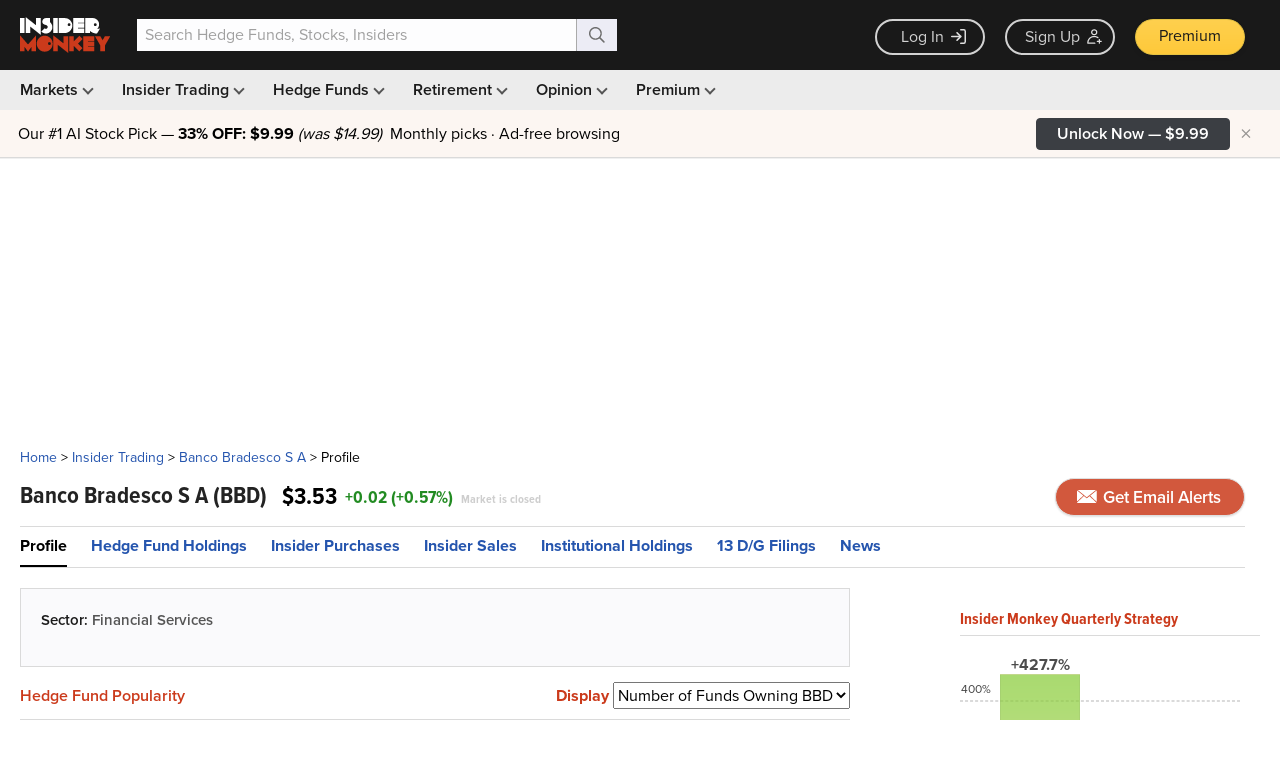

--- FILE ---
content_type: text/html; charset=utf-8
request_url: https://www.google.com/recaptcha/api2/aframe
body_size: 267
content:
<!DOCTYPE HTML><html><head><meta http-equiv="content-type" content="text/html; charset=UTF-8"></head><body><script nonce="NgF_YdaHKn8nIV3KMVFIXg">/** Anti-fraud and anti-abuse applications only. See google.com/recaptcha */ try{var clients={'sodar':'https://pagead2.googlesyndication.com/pagead/sodar?'};window.addEventListener("message",function(a){try{if(a.source===window.parent){var b=JSON.parse(a.data);var c=clients[b['id']];if(c){var d=document.createElement('img');d.src=c+b['params']+'&rc='+(localStorage.getItem("rc::a")?sessionStorage.getItem("rc::b"):"");window.document.body.appendChild(d);sessionStorage.setItem("rc::e",parseInt(sessionStorage.getItem("rc::e")||0)+1);localStorage.setItem("rc::h",'1768866632050');}}}catch(b){}});window.parent.postMessage("_grecaptcha_ready", "*");}catch(b){}</script></body></html>

--- FILE ---
content_type: application/javascript; charset=utf-8
request_url: https://d13a9k2cw5p3go.cloudfront.net/imonkey-0d29506df3.min.js
body_size: 206094
content:
/*! jQuery v3.6.1 | (c) OpenJS Foundation and other contributors | jquery.org/license */
!function(e,t){"use strict";"object"==typeof module&&"object"==typeof module.exports?module.exports=e.document?t(e,!0):function(e){if(!e.document)throw new Error("jQuery requires a window with a document");return t(e)}:t(e)}("undefined"!=typeof window?window:this,(function(e,t){"use strict";var n=[],i=Object.getPrototypeOf,r=n.slice,o=n.flat?function(e){return n.flat.call(e)}:function(e){return n.concat.apply([],e)},a=n.push,s=n.indexOf,c={},l=c.toString,u=c.hasOwnProperty,h=u.toString,d=h.call(Object),f={},p=function(e){return"function"==typeof e&&"number"!=typeof e.nodeType&&"function"!=typeof e.item},g=function(e){return null!=e&&e===e.window},m=e.document,v={type:!0,src:!0,nonce:!0,noModule:!0};function y(e,t,n){var i,r,o=(n=n||m).createElement("script");if(o.text=e,t)for(i in v)(r=t[i]||t.getAttribute&&t.getAttribute(i))&&o.setAttribute(i,r);n.head.appendChild(o).parentNode.removeChild(o)}function b(e){return null==e?e+"":"object"==typeof e||"function"==typeof e?c[l.call(e)]||"object":typeof e}var w="3.6.1",_=function(e,t){return new _.fn.init(e,t)};function x(e){var t=!!e&&"length"in e&&e.length,n=b(e);return!p(e)&&!g(e)&&("array"===n||0===t||"number"==typeof t&&0<t&&t-1 in e)}_.fn=_.prototype={jquery:w,constructor:_,length:0,toArray:function(){return r.call(this)},get:function(e){return null==e?r.call(this):e<0?this[e+this.length]:this[e]},pushStack:function(e){var t=_.merge(this.constructor(),e);return t.prevObject=this,t},each:function(e){return _.each(this,e)},map:function(e){return this.pushStack(_.map(this,(function(t,n){return e.call(t,n,t)})))},slice:function(){return this.pushStack(r.apply(this,arguments))},first:function(){return this.eq(0)},last:function(){return this.eq(-1)},even:function(){return this.pushStack(_.grep(this,(function(e,t){return(t+1)%2})))},odd:function(){return this.pushStack(_.grep(this,(function(e,t){return t%2})))},eq:function(e){var t=this.length,n=+e+(e<0?t:0);return this.pushStack(0<=n&&n<t?[this[n]]:[])},end:function(){return this.prevObject||this.constructor()},push:a,sort:n.sort,splice:n.splice},_.extend=_.fn.extend=function(){var e,t,n,i,r,o,a=arguments[0]||{},s=1,c=arguments.length,l=!1;for("boolean"==typeof a&&(l=a,a=arguments[s]||{},s++),"object"==typeof a||p(a)||(a={}),s===c&&(a=this,s--);s<c;s++)if(null!=(e=arguments[s]))for(t in e)i=e[t],"__proto__"!==t&&a!==i&&(l&&i&&(_.isPlainObject(i)||(r=Array.isArray(i)))?(n=a[t],o=r&&!Array.isArray(n)?[]:r||_.isPlainObject(n)?n:{},r=!1,a[t]=_.extend(l,o,i)):void 0!==i&&(a[t]=i));return a},_.extend({expando:"jQuery"+(w+Math.random()).replace(/\D/g,""),isReady:!0,error:function(e){throw new Error(e)},noop:function(){},isPlainObject:function(e){var t,n;return!(!e||"[object Object]"!==l.call(e)||(t=i(e))&&("function"!=typeof(n=u.call(t,"constructor")&&t.constructor)||h.call(n)!==d))},isEmptyObject:function(e){var t;for(t in e)return!1;return!0},globalEval:function(e,t,n){y(e,{nonce:t&&t.nonce},n)},each:function(e,t){var n,i=0;if(x(e))for(n=e.length;i<n&&!1!==t.call(e[i],i,e[i]);i++);else for(i in e)if(!1===t.call(e[i],i,e[i]))break;return e},makeArray:function(e,t){var n=t||[];return null!=e&&(x(Object(e))?_.merge(n,"string"==typeof e?[e]:e):a.call(n,e)),n},inArray:function(e,t,n){return null==t?-1:s.call(t,e,n)},merge:function(e,t){for(var n=+t.length,i=0,r=e.length;i<n;i++)e[r++]=t[i];return e.length=r,e},grep:function(e,t,n){for(var i=[],r=0,o=e.length,a=!n;r<o;r++)!t(e[r],r)!==a&&i.push(e[r]);return i},map:function(e,t,n){var i,r,a=0,s=[];if(x(e))for(i=e.length;a<i;a++)null!=(r=t(e[a],a,n))&&s.push(r);else for(a in e)null!=(r=t(e[a],a,n))&&s.push(r);return o(s)},guid:1,support:f}),"function"==typeof Symbol&&(_.fn[Symbol.iterator]=n[Symbol.iterator]),_.each("Boolean Number String Function Array Date RegExp Object Error Symbol".split(" "),(function(e,t){c["[object "+t+"]"]=t.toLowerCase()}));var S=function(e){var t,n,i,r,o,a,s,c,l,u,h,d,f,p,g,m,v,y,b,w="sizzle"+1*new Date,_=e.document,x=0,S=0,C=ce(),k=ce(),T=ce(),M=ce(),E=function(e,t){return e===t&&(h=!0),0},A={}.hasOwnProperty,D=[],I=D.pop,N=D.push,P=D.push,O=D.slice,R=function(e,t){for(var n=0,i=e.length;n<i;n++)if(e[n]===t)return n;return-1},j="checked|selected|async|autofocus|autoplay|controls|defer|disabled|hidden|ismap|loop|multiple|open|readonly|required|scoped",L="[\\x20\\t\\r\\n\\f]",F="(?:\\\\[\\da-fA-F]{1,6}"+L+"?|\\\\[^\\r\\n\\f]|[\\w-]|[^\0-\\x7f])+",U="\\["+L+"*("+F+")(?:"+L+"*([*^$|!~]?=)"+L+"*(?:'((?:\\\\.|[^\\\\'])*)'|\"((?:\\\\.|[^\\\\\"])*)\"|("+F+"))|)"+L+"*\\]",H=":("+F+")(?:\\((('((?:\\\\.|[^\\\\'])*)'|\"((?:\\\\.|[^\\\\\"])*)\")|((?:\\\\.|[^\\\\()[\\]]|"+U+")*)|.*)\\)|)",q=new RegExp(L+"+","g"),B=new RegExp("^"+L+"+|((?:^|[^\\\\])(?:\\\\.)*)"+L+"+$","g"),W=new RegExp("^"+L+"*,"+L+"*"),z=new RegExp("^"+L+"*([>+~]|"+L+")"+L+"*"),Y=new RegExp(L+"|>"),K=new RegExp(H),G=new RegExp("^"+F+"$"),Q={ID:new RegExp("^#("+F+")"),CLASS:new RegExp("^\\.("+F+")"),TAG:new RegExp("^("+F+"|[*])"),ATTR:new RegExp("^"+U),PSEUDO:new RegExp("^"+H),CHILD:new RegExp("^:(only|first|last|nth|nth-last)-(child|of-type)(?:\\("+L+"*(even|odd|(([+-]|)(\\d*)n|)"+L+"*(?:([+-]|)"+L+"*(\\d+)|))"+L+"*\\)|)","i"),bool:new RegExp("^(?:"+j+")$","i"),needsContext:new RegExp("^"+L+"*[>+~]|:(even|odd|eq|gt|lt|nth|first|last)(?:\\("+L+"*((?:-\\d)?\\d*)"+L+"*\\)|)(?=[^-]|$)","i")},V=/HTML$/i,$=/^(?:input|select|textarea|button)$/i,X=/^h\d$/i,J=/^[^{]+\{\s*\[native \w/,Z=/^(?:#([\w-]+)|(\w+)|\.([\w-]+))$/,ee=/[+~]/,te=new RegExp("\\\\[\\da-fA-F]{1,6}"+L+"?|\\\\([^\\r\\n\\f])","g"),ne=function(e,t){var n="0x"+e.slice(1)-65536;return t||(n<0?String.fromCharCode(n+65536):String.fromCharCode(n>>10|55296,1023&n|56320))},ie=/([\0-\x1f\x7f]|^-?\d)|^-$|[^\0-\x1f\x7f-\uFFFF\w-]/g,re=function(e,t){return t?"\0"===e?"�":e.slice(0,-1)+"\\"+e.charCodeAt(e.length-1).toString(16)+" ":"\\"+e},oe=function(){d()},ae=we((function(e){return!0===e.disabled&&"fieldset"===e.nodeName.toLowerCase()}),{dir:"parentNode",next:"legend"});try{P.apply(D=O.call(_.childNodes),_.childNodes),D[_.childNodes.length].nodeType}catch(t){P={apply:D.length?function(e,t){N.apply(e,O.call(t))}:function(e,t){for(var n=e.length,i=0;e[n++]=t[i++];);e.length=n-1}}}function se(e,t,i,r){var o,s,l,u,h,p,v,y=t&&t.ownerDocument,_=t?t.nodeType:9;if(i=i||[],"string"!=typeof e||!e||1!==_&&9!==_&&11!==_)return i;if(!r&&(d(t),t=t||f,g)){if(11!==_&&(h=Z.exec(e)))if(o=h[1]){if(9===_){if(!(l=t.getElementById(o)))return i;if(l.id===o)return i.push(l),i}else if(y&&(l=y.getElementById(o))&&b(t,l)&&l.id===o)return i.push(l),i}else{if(h[2])return P.apply(i,t.getElementsByTagName(e)),i;if((o=h[3])&&n.getElementsByClassName&&t.getElementsByClassName)return P.apply(i,t.getElementsByClassName(o)),i}if(n.qsa&&!M[e+" "]&&(!m||!m.test(e))&&(1!==_||"object"!==t.nodeName.toLowerCase())){if(v=e,y=t,1===_&&(Y.test(e)||z.test(e))){for((y=ee.test(e)&&ve(t.parentNode)||t)===t&&n.scope||((u=t.getAttribute("id"))?u=u.replace(ie,re):t.setAttribute("id",u=w)),s=(p=a(e)).length;s--;)p[s]=(u?"#"+u:":scope")+" "+be(p[s]);v=p.join(",")}try{return P.apply(i,y.querySelectorAll(v)),i}catch(t){M(e,!0)}finally{u===w&&t.removeAttribute("id")}}}return c(e.replace(B,"$1"),t,i,r)}function ce(){var e=[];return function t(n,r){return e.push(n+" ")>i.cacheLength&&delete t[e.shift()],t[n+" "]=r}}function le(e){return e[w]=!0,e}function ue(e){var t=f.createElement("fieldset");try{return!!e(t)}catch(e){return!1}finally{t.parentNode&&t.parentNode.removeChild(t),t=null}}function he(e,t){for(var n=e.split("|"),r=n.length;r--;)i.attrHandle[n[r]]=t}function de(e,t){var n=t&&e,i=n&&1===e.nodeType&&1===t.nodeType&&e.sourceIndex-t.sourceIndex;if(i)return i;if(n)for(;n=n.nextSibling;)if(n===t)return-1;return e?1:-1}function fe(e){return function(t){return"input"===t.nodeName.toLowerCase()&&t.type===e}}function pe(e){return function(t){var n=t.nodeName.toLowerCase();return("input"===n||"button"===n)&&t.type===e}}function ge(e){return function(t){return"form"in t?t.parentNode&&!1===t.disabled?"label"in t?"label"in t.parentNode?t.parentNode.disabled===e:t.disabled===e:t.isDisabled===e||t.isDisabled!==!e&&ae(t)===e:t.disabled===e:"label"in t&&t.disabled===e}}function me(e){return le((function(t){return t=+t,le((function(n,i){for(var r,o=e([],n.length,t),a=o.length;a--;)n[r=o[a]]&&(n[r]=!(i[r]=n[r]))}))}))}function ve(e){return e&&void 0!==e.getElementsByTagName&&e}for(t in n=se.support={},o=se.isXML=function(e){var t=e&&e.namespaceURI,n=e&&(e.ownerDocument||e).documentElement;return!V.test(t||n&&n.nodeName||"HTML")},d=se.setDocument=function(e){var t,r,a=e?e.ownerDocument||e:_;return a!=f&&9===a.nodeType&&a.documentElement&&(p=(f=a).documentElement,g=!o(f),_!=f&&(r=f.defaultView)&&r.top!==r&&(r.addEventListener?r.addEventListener("unload",oe,!1):r.attachEvent&&r.attachEvent("onunload",oe)),n.scope=ue((function(e){return p.appendChild(e).appendChild(f.createElement("div")),void 0!==e.querySelectorAll&&!e.querySelectorAll(":scope fieldset div").length})),n.attributes=ue((function(e){return e.className="i",!e.getAttribute("className")})),n.getElementsByTagName=ue((function(e){return e.appendChild(f.createComment("")),!e.getElementsByTagName("*").length})),n.getElementsByClassName=J.test(f.getElementsByClassName),n.getById=ue((function(e){return p.appendChild(e).id=w,!f.getElementsByName||!f.getElementsByName(w).length})),n.getById?(i.filter.ID=function(e){var t=e.replace(te,ne);return function(e){return e.getAttribute("id")===t}},i.find.ID=function(e,t){if(void 0!==t.getElementById&&g){var n=t.getElementById(e);return n?[n]:[]}}):(i.filter.ID=function(e){var t=e.replace(te,ne);return function(e){var n=void 0!==e.getAttributeNode&&e.getAttributeNode("id");return n&&n.value===t}},i.find.ID=function(e,t){if(void 0!==t.getElementById&&g){var n,i,r,o=t.getElementById(e);if(o){if((n=o.getAttributeNode("id"))&&n.value===e)return[o];for(r=t.getElementsByName(e),i=0;o=r[i++];)if((n=o.getAttributeNode("id"))&&n.value===e)return[o]}return[]}}),i.find.TAG=n.getElementsByTagName?function(e,t){return void 0!==t.getElementsByTagName?t.getElementsByTagName(e):n.qsa?t.querySelectorAll(e):void 0}:function(e,t){var n,i=[],r=0,o=t.getElementsByTagName(e);if("*"===e){for(;n=o[r++];)1===n.nodeType&&i.push(n);return i}return o},i.find.CLASS=n.getElementsByClassName&&function(e,t){if(void 0!==t.getElementsByClassName&&g)return t.getElementsByClassName(e)},v=[],m=[],(n.qsa=J.test(f.querySelectorAll))&&(ue((function(e){var t;p.appendChild(e).innerHTML="<a id='"+w+"'></a><select id='"+w+"-\r\\' msallowcapture=''><option selected=''></option></select>",e.querySelectorAll("[msallowcapture^='']").length&&m.push("[*^$]="+L+"*(?:''|\"\")"),e.querySelectorAll("[selected]").length||m.push("\\["+L+"*(?:value|"+j+")"),e.querySelectorAll("[id~="+w+"-]").length||m.push("~="),(t=f.createElement("input")).setAttribute("name",""),e.appendChild(t),e.querySelectorAll("[name='']").length||m.push("\\["+L+"*name"+L+"*="+L+"*(?:''|\"\")"),e.querySelectorAll(":checked").length||m.push(":checked"),e.querySelectorAll("a#"+w+"+*").length||m.push(".#.+[+~]"),e.querySelectorAll("\\\f"),m.push("[\\r\\n\\f]")})),ue((function(e){e.innerHTML="<a href='' disabled='disabled'></a><select disabled='disabled'><option/></select>";var t=f.createElement("input");t.setAttribute("type","hidden"),e.appendChild(t).setAttribute("name","D"),e.querySelectorAll("[name=d]").length&&m.push("name"+L+"*[*^$|!~]?="),2!==e.querySelectorAll(":enabled").length&&m.push(":enabled",":disabled"),p.appendChild(e).disabled=!0,2!==e.querySelectorAll(":disabled").length&&m.push(":enabled",":disabled"),e.querySelectorAll("*,:x"),m.push(",.*:")}))),(n.matchesSelector=J.test(y=p.matches||p.webkitMatchesSelector||p.mozMatchesSelector||p.oMatchesSelector||p.msMatchesSelector))&&ue((function(e){n.disconnectedMatch=y.call(e,"*"),y.call(e,"[s!='']:x"),v.push("!=",H)})),m=m.length&&new RegExp(m.join("|")),v=v.length&&new RegExp(v.join("|")),t=J.test(p.compareDocumentPosition),b=t||J.test(p.contains)?function(e,t){var n=9===e.nodeType?e.documentElement:e,i=t&&t.parentNode;return e===i||!(!i||1!==i.nodeType||!(n.contains?n.contains(i):e.compareDocumentPosition&&16&e.compareDocumentPosition(i)))}:function(e,t){if(t)for(;t=t.parentNode;)if(t===e)return!0;return!1},E=t?function(e,t){if(e===t)return h=!0,0;var i=!e.compareDocumentPosition-!t.compareDocumentPosition;return i||(1&(i=(e.ownerDocument||e)==(t.ownerDocument||t)?e.compareDocumentPosition(t):1)||!n.sortDetached&&t.compareDocumentPosition(e)===i?e==f||e.ownerDocument==_&&b(_,e)?-1:t==f||t.ownerDocument==_&&b(_,t)?1:u?R(u,e)-R(u,t):0:4&i?-1:1)}:function(e,t){if(e===t)return h=!0,0;var n,i=0,r=e.parentNode,o=t.parentNode,a=[e],s=[t];if(!r||!o)return e==f?-1:t==f?1:r?-1:o?1:u?R(u,e)-R(u,t):0;if(r===o)return de(e,t);for(n=e;n=n.parentNode;)a.unshift(n);for(n=t;n=n.parentNode;)s.unshift(n);for(;a[i]===s[i];)i++;return i?de(a[i],s[i]):a[i]==_?-1:s[i]==_?1:0}),f},se.matches=function(e,t){return se(e,null,null,t)},se.matchesSelector=function(e,t){if(d(e),n.matchesSelector&&g&&!M[t+" "]&&(!v||!v.test(t))&&(!m||!m.test(t)))try{var i=y.call(e,t);if(i||n.disconnectedMatch||e.document&&11!==e.document.nodeType)return i}catch(e){M(t,!0)}return 0<se(t,f,null,[e]).length},se.contains=function(e,t){return(e.ownerDocument||e)!=f&&d(e),b(e,t)},se.attr=function(e,t){(e.ownerDocument||e)!=f&&d(e);var r=i.attrHandle[t.toLowerCase()],o=r&&A.call(i.attrHandle,t.toLowerCase())?r(e,t,!g):void 0;return void 0!==o?o:n.attributes||!g?e.getAttribute(t):(o=e.getAttributeNode(t))&&o.specified?o.value:null},se.escape=function(e){return(e+"").replace(ie,re)},se.error=function(e){throw new Error("Syntax error, unrecognized expression: "+e)},se.uniqueSort=function(e){var t,i=[],r=0,o=0;if(h=!n.detectDuplicates,u=!n.sortStable&&e.slice(0),e.sort(E),h){for(;t=e[o++];)t===e[o]&&(r=i.push(o));for(;r--;)e.splice(i[r],1)}return u=null,e},r=se.getText=function(e){var t,n="",i=0,o=e.nodeType;if(o){if(1===o||9===o||11===o){if("string"==typeof e.textContent)return e.textContent;for(e=e.firstChild;e;e=e.nextSibling)n+=r(e)}else if(3===o||4===o)return e.nodeValue}else for(;t=e[i++];)n+=r(t);return n},(i=se.selectors={cacheLength:50,createPseudo:le,match:Q,attrHandle:{},find:{},relative:{">":{dir:"parentNode",first:!0}," ":{dir:"parentNode"},"+":{dir:"previousSibling",first:!0},"~":{dir:"previousSibling"}},preFilter:{ATTR:function(e){return e[1]=e[1].replace(te,ne),e[3]=(e[3]||e[4]||e[5]||"").replace(te,ne),"~="===e[2]&&(e[3]=" "+e[3]+" "),e.slice(0,4)},CHILD:function(e){return e[1]=e[1].toLowerCase(),"nth"===e[1].slice(0,3)?(e[3]||se.error(e[0]),e[4]=+(e[4]?e[5]+(e[6]||1):2*("even"===e[3]||"odd"===e[3])),e[5]=+(e[7]+e[8]||"odd"===e[3])):e[3]&&se.error(e[0]),e},PSEUDO:function(e){var t,n=!e[6]&&e[2];return Q.CHILD.test(e[0])?null:(e[3]?e[2]=e[4]||e[5]||"":n&&K.test(n)&&(t=a(n,!0))&&(t=n.indexOf(")",n.length-t)-n.length)&&(e[0]=e[0].slice(0,t),e[2]=n.slice(0,t)),e.slice(0,3))}},filter:{TAG:function(e){var t=e.replace(te,ne).toLowerCase();return"*"===e?function(){return!0}:function(e){return e.nodeName&&e.nodeName.toLowerCase()===t}},CLASS:function(e){var t=C[e+" "];return t||(t=new RegExp("(^|"+L+")"+e+"("+L+"|$)"))&&C(e,(function(e){return t.test("string"==typeof e.className&&e.className||void 0!==e.getAttribute&&e.getAttribute("class")||"")}))},ATTR:function(e,t,n){return function(i){var r=se.attr(i,e);return null==r?"!="===t:!t||(r+="","="===t?r===n:"!="===t?r!==n:"^="===t?n&&0===r.indexOf(n):"*="===t?n&&-1<r.indexOf(n):"$="===t?n&&r.slice(-n.length)===n:"~="===t?-1<(" "+r.replace(q," ")+" ").indexOf(n):"|="===t&&(r===n||r.slice(0,n.length+1)===n+"-"))}},CHILD:function(e,t,n,i,r){var o="nth"!==e.slice(0,3),a="last"!==e.slice(-4),s="of-type"===t;return 1===i&&0===r?function(e){return!!e.parentNode}:function(t,n,c){var l,u,h,d,f,p,g=o!==a?"nextSibling":"previousSibling",m=t.parentNode,v=s&&t.nodeName.toLowerCase(),y=!c&&!s,b=!1;if(m){if(o){for(;g;){for(d=t;d=d[g];)if(s?d.nodeName.toLowerCase()===v:1===d.nodeType)return!1;p=g="only"===e&&!p&&"nextSibling"}return!0}if(p=[a?m.firstChild:m.lastChild],a&&y){for(b=(f=(l=(u=(h=(d=m)[w]||(d[w]={}))[d.uniqueID]||(h[d.uniqueID]={}))[e]||[])[0]===x&&l[1])&&l[2],d=f&&m.childNodes[f];d=++f&&d&&d[g]||(b=f=0)||p.pop();)if(1===d.nodeType&&++b&&d===t){u[e]=[x,f,b];break}}else if(y&&(b=f=(l=(u=(h=(d=t)[w]||(d[w]={}))[d.uniqueID]||(h[d.uniqueID]={}))[e]||[])[0]===x&&l[1]),!1===b)for(;(d=++f&&d&&d[g]||(b=f=0)||p.pop())&&((s?d.nodeName.toLowerCase()!==v:1!==d.nodeType)||!++b||(y&&((u=(h=d[w]||(d[w]={}))[d.uniqueID]||(h[d.uniqueID]={}))[e]=[x,b]),d!==t)););return(b-=r)===i||b%i==0&&0<=b/i}}},PSEUDO:function(e,t){var n,r=i.pseudos[e]||i.setFilters[e.toLowerCase()]||se.error("unsupported pseudo: "+e);return r[w]?r(t):1<r.length?(n=[e,e,"",t],i.setFilters.hasOwnProperty(e.toLowerCase())?le((function(e,n){for(var i,o=r(e,t),a=o.length;a--;)e[i=R(e,o[a])]=!(n[i]=o[a])})):function(e){return r(e,0,n)}):r}},pseudos:{not:le((function(e){var t=[],n=[],i=s(e.replace(B,"$1"));return i[w]?le((function(e,t,n,r){for(var o,a=i(e,null,r,[]),s=e.length;s--;)(o=a[s])&&(e[s]=!(t[s]=o))})):function(e,r,o){return t[0]=e,i(t,null,o,n),t[0]=null,!n.pop()}})),has:le((function(e){return function(t){return 0<se(e,t).length}})),contains:le((function(e){return e=e.replace(te,ne),function(t){return-1<(t.textContent||r(t)).indexOf(e)}})),lang:le((function(e){return G.test(e||"")||se.error("unsupported lang: "+e),e=e.replace(te,ne).toLowerCase(),function(t){var n;do{if(n=g?t.lang:t.getAttribute("xml:lang")||t.getAttribute("lang"))return(n=n.toLowerCase())===e||0===n.indexOf(e+"-")}while((t=t.parentNode)&&1===t.nodeType);return!1}})),target:function(t){var n=e.location&&e.location.hash;return n&&n.slice(1)===t.id},root:function(e){return e===p},focus:function(e){return e===f.activeElement&&(!f.hasFocus||f.hasFocus())&&!!(e.type||e.href||~e.tabIndex)},enabled:ge(!1),disabled:ge(!0),checked:function(e){var t=e.nodeName.toLowerCase();return"input"===t&&!!e.checked||"option"===t&&!!e.selected},selected:function(e){return e.parentNode&&e.parentNode.selectedIndex,!0===e.selected},empty:function(e){for(e=e.firstChild;e;e=e.nextSibling)if(e.nodeType<6)return!1;return!0},parent:function(e){return!i.pseudos.empty(e)},header:function(e){return X.test(e.nodeName)},input:function(e){return $.test(e.nodeName)},button:function(e){var t=e.nodeName.toLowerCase();return"input"===t&&"button"===e.type||"button"===t},text:function(e){var t;return"input"===e.nodeName.toLowerCase()&&"text"===e.type&&(null==(t=e.getAttribute("type"))||"text"===t.toLowerCase())},first:me((function(){return[0]})),last:me((function(e,t){return[t-1]})),eq:me((function(e,t,n){return[n<0?n+t:n]})),even:me((function(e,t){for(var n=0;n<t;n+=2)e.push(n);return e})),odd:me((function(e,t){for(var n=1;n<t;n+=2)e.push(n);return e})),lt:me((function(e,t,n){for(var i=n<0?n+t:t<n?t:n;0<=--i;)e.push(i);return e})),gt:me((function(e,t,n){for(var i=n<0?n+t:n;++i<t;)e.push(i);return e}))}}).pseudos.nth=i.pseudos.eq,{radio:!0,checkbox:!0,file:!0,password:!0,image:!0})i.pseudos[t]=fe(t);for(t in{submit:!0,reset:!0})i.pseudos[t]=pe(t);function ye(){}function be(e){for(var t=0,n=e.length,i="";t<n;t++)i+=e[t].value;return i}function we(e,t,n){var i=t.dir,r=t.next,o=r||i,a=n&&"parentNode"===o,s=S++;return t.first?function(t,n,r){for(;t=t[i];)if(1===t.nodeType||a)return e(t,n,r);return!1}:function(t,n,c){var l,u,h,d=[x,s];if(c){for(;t=t[i];)if((1===t.nodeType||a)&&e(t,n,c))return!0}else for(;t=t[i];)if(1===t.nodeType||a)if(u=(h=t[w]||(t[w]={}))[t.uniqueID]||(h[t.uniqueID]={}),r&&r===t.nodeName.toLowerCase())t=t[i]||t;else{if((l=u[o])&&l[0]===x&&l[1]===s)return d[2]=l[2];if((u[o]=d)[2]=e(t,n,c))return!0}return!1}}function _e(e){return 1<e.length?function(t,n,i){for(var r=e.length;r--;)if(!e[r](t,n,i))return!1;return!0}:e[0]}function xe(e,t,n,i,r){for(var o,a=[],s=0,c=e.length,l=null!=t;s<c;s++)(o=e[s])&&(n&&!n(o,i,r)||(a.push(o),l&&t.push(s)));return a}function Se(e,t,n,i,r,o){return i&&!i[w]&&(i=Se(i)),r&&!r[w]&&(r=Se(r,o)),le((function(o,a,s,c){var l,u,h,d=[],f=[],p=a.length,g=o||function(e,t,n){for(var i=0,r=t.length;i<r;i++)se(e,t[i],n);return n}(t||"*",s.nodeType?[s]:s,[]),m=!e||!o&&t?g:xe(g,d,e,s,c),v=n?r||(o?e:p||i)?[]:a:m;if(n&&n(m,v,s,c),i)for(l=xe(v,f),i(l,[],s,c),u=l.length;u--;)(h=l[u])&&(v[f[u]]=!(m[f[u]]=h));if(o){if(r||e){if(r){for(l=[],u=v.length;u--;)(h=v[u])&&l.push(m[u]=h);r(null,v=[],l,c)}for(u=v.length;u--;)(h=v[u])&&-1<(l=r?R(o,h):d[u])&&(o[l]=!(a[l]=h))}}else v=xe(v===a?v.splice(p,v.length):v),r?r(null,a,v,c):P.apply(a,v)}))}function Ce(e){for(var t,n,r,o=e.length,a=i.relative[e[0].type],s=a||i.relative[" "],c=a?1:0,u=we((function(e){return e===t}),s,!0),h=we((function(e){return-1<R(t,e)}),s,!0),d=[function(e,n,i){var r=!a&&(i||n!==l)||((t=n).nodeType?u(e,n,i):h(e,n,i));return t=null,r}];c<o;c++)if(n=i.relative[e[c].type])d=[we(_e(d),n)];else{if((n=i.filter[e[c].type].apply(null,e[c].matches))[w]){for(r=++c;r<o&&!i.relative[e[r].type];r++);return Se(1<c&&_e(d),1<c&&be(e.slice(0,c-1).concat({value:" "===e[c-2].type?"*":""})).replace(B,"$1"),n,c<r&&Ce(e.slice(c,r)),r<o&&Ce(e=e.slice(r)),r<o&&be(e))}d.push(n)}return _e(d)}return ye.prototype=i.filters=i.pseudos,i.setFilters=new ye,a=se.tokenize=function(e,t){var n,r,o,a,s,c,l,u=k[e+" "];if(u)return t?0:u.slice(0);for(s=e,c=[],l=i.preFilter;s;){for(a in n&&!(r=W.exec(s))||(r&&(s=s.slice(r[0].length)||s),c.push(o=[])),n=!1,(r=z.exec(s))&&(n=r.shift(),o.push({value:n,type:r[0].replace(B," ")}),s=s.slice(n.length)),i.filter)!(r=Q[a].exec(s))||l[a]&&!(r=l[a](r))||(n=r.shift(),o.push({value:n,type:a,matches:r}),s=s.slice(n.length));if(!n)break}return t?s.length:s?se.error(e):k(e,c).slice(0)},s=se.compile=function(e,t){var n,r,o,s,c,u,h=[],p=[],m=T[e+" "];if(!m){for(t||(t=a(e)),n=t.length;n--;)(m=Ce(t[n]))[w]?h.push(m):p.push(m);(m=T(e,(r=p,s=0<(o=h).length,c=0<r.length,u=function(e,t,n,a,u){var h,p,m,v=0,y="0",b=e&&[],w=[],_=l,S=e||c&&i.find.TAG("*",u),C=x+=null==_?1:Math.random()||.1,k=S.length;for(u&&(l=t==f||t||u);y!==k&&null!=(h=S[y]);y++){if(c&&h){for(p=0,t||h.ownerDocument==f||(d(h),n=!g);m=r[p++];)if(m(h,t||f,n)){a.push(h);break}u&&(x=C)}s&&((h=!m&&h)&&v--,e&&b.push(h))}if(v+=y,s&&y!==v){for(p=0;m=o[p++];)m(b,w,t,n);if(e){if(0<v)for(;y--;)b[y]||w[y]||(w[y]=I.call(a));w=xe(w)}P.apply(a,w),u&&!e&&0<w.length&&1<v+o.length&&se.uniqueSort(a)}return u&&(x=C,l=_),b},s?le(u):u))).selector=e}return m},c=se.select=function(e,t,n,r){var o,c,l,u,h,d="function"==typeof e&&e,f=!r&&a(e=d.selector||e);if(n=n||[],1===f.length){if(2<(c=f[0]=f[0].slice(0)).length&&"ID"===(l=c[0]).type&&9===t.nodeType&&g&&i.relative[c[1].type]){if(!(t=(i.find.ID(l.matches[0].replace(te,ne),t)||[])[0]))return n;d&&(t=t.parentNode),e=e.slice(c.shift().value.length)}for(o=Q.needsContext.test(e)?0:c.length;o--&&(l=c[o],!i.relative[u=l.type]);)if((h=i.find[u])&&(r=h(l.matches[0].replace(te,ne),ee.test(c[0].type)&&ve(t.parentNode)||t))){if(c.splice(o,1),!(e=r.length&&be(c)))return P.apply(n,r),n;break}}return(d||s(e,f))(r,t,!g,n,!t||ee.test(e)&&ve(t.parentNode)||t),n},n.sortStable=w.split("").sort(E).join("")===w,n.detectDuplicates=!!h,d(),n.sortDetached=ue((function(e){return 1&e.compareDocumentPosition(f.createElement("fieldset"))})),ue((function(e){return e.innerHTML="<a href='#'></a>","#"===e.firstChild.getAttribute("href")}))||he("type|href|height|width",(function(e,t,n){if(!n)return e.getAttribute(t,"type"===t.toLowerCase()?1:2)})),n.attributes&&ue((function(e){return e.innerHTML="<input/>",e.firstChild.setAttribute("value",""),""===e.firstChild.getAttribute("value")}))||he("value",(function(e,t,n){if(!n&&"input"===e.nodeName.toLowerCase())return e.defaultValue})),ue((function(e){return null==e.getAttribute("disabled")}))||he(j,(function(e,t,n){var i;if(!n)return!0===e[t]?t.toLowerCase():(i=e.getAttributeNode(t))&&i.specified?i.value:null})),se}(e);_.find=S,_.expr=S.selectors,_.expr[":"]=_.expr.pseudos,_.uniqueSort=_.unique=S.uniqueSort,_.text=S.getText,_.isXMLDoc=S.isXML,_.contains=S.contains,_.escapeSelector=S.escape;var C=function(e,t,n){for(var i=[],r=void 0!==n;(e=e[t])&&9!==e.nodeType;)if(1===e.nodeType){if(r&&_(e).is(n))break;i.push(e)}return i},k=function(e,t){for(var n=[];e;e=e.nextSibling)1===e.nodeType&&e!==t&&n.push(e);return n},T=_.expr.match.needsContext;function M(e,t){return e.nodeName&&e.nodeName.toLowerCase()===t.toLowerCase()}var E=/^<([a-z][^\/\0>:\x20\t\r\n\f]*)[\x20\t\r\n\f]*\/?>(?:<\/\1>|)$/i;function A(e,t,n){return p(t)?_.grep(e,(function(e,i){return!!t.call(e,i,e)!==n})):t.nodeType?_.grep(e,(function(e){return e===t!==n})):"string"!=typeof t?_.grep(e,(function(e){return-1<s.call(t,e)!==n})):_.filter(t,e,n)}_.filter=function(e,t,n){var i=t[0];return n&&(e=":not("+e+")"),1===t.length&&1===i.nodeType?_.find.matchesSelector(i,e)?[i]:[]:_.find.matches(e,_.grep(t,(function(e){return 1===e.nodeType})))},_.fn.extend({find:function(e){var t,n,i=this.length,r=this;if("string"!=typeof e)return this.pushStack(_(e).filter((function(){for(t=0;t<i;t++)if(_.contains(r[t],this))return!0})));for(n=this.pushStack([]),t=0;t<i;t++)_.find(e,r[t],n);return 1<i?_.uniqueSort(n):n},filter:function(e){return this.pushStack(A(this,e||[],!1))},not:function(e){return this.pushStack(A(this,e||[],!0))},is:function(e){return!!A(this,"string"==typeof e&&T.test(e)?_(e):e||[],!1).length}});var D,I=/^(?:\s*(<[\w\W]+>)[^>]*|#([\w-]+))$/;(_.fn.init=function(e,t,n){var i,r;if(!e)return this;if(n=n||D,"string"==typeof e){if(!(i="<"===e[0]&&">"===e[e.length-1]&&3<=e.length?[null,e,null]:I.exec(e))||!i[1]&&t)return!t||t.jquery?(t||n).find(e):this.constructor(t).find(e);if(i[1]){if(t=t instanceof _?t[0]:t,_.merge(this,_.parseHTML(i[1],t&&t.nodeType?t.ownerDocument||t:m,!0)),E.test(i[1])&&_.isPlainObject(t))for(i in t)p(this[i])?this[i](t[i]):this.attr(i,t[i]);return this}return(r=m.getElementById(i[2]))&&(this[0]=r,this.length=1),this}return e.nodeType?(this[0]=e,this.length=1,this):p(e)?void 0!==n.ready?n.ready(e):e(_):_.makeArray(e,this)}).prototype=_.fn,D=_(m);var N=/^(?:parents|prev(?:Until|All))/,P={children:!0,contents:!0,next:!0,prev:!0};function O(e,t){for(;(e=e[t])&&1!==e.nodeType;);return e}_.fn.extend({has:function(e){var t=_(e,this),n=t.length;return this.filter((function(){for(var e=0;e<n;e++)if(_.contains(this,t[e]))return!0}))},closest:function(e,t){var n,i=0,r=this.length,o=[],a="string"!=typeof e&&_(e);if(!T.test(e))for(;i<r;i++)for(n=this[i];n&&n!==t;n=n.parentNode)if(n.nodeType<11&&(a?-1<a.index(n):1===n.nodeType&&_.find.matchesSelector(n,e))){o.push(n);break}return this.pushStack(1<o.length?_.uniqueSort(o):o)},index:function(e){return e?"string"==typeof e?s.call(_(e),this[0]):s.call(this,e.jquery?e[0]:e):this[0]&&this[0].parentNode?this.first().prevAll().length:-1},add:function(e,t){return this.pushStack(_.uniqueSort(_.merge(this.get(),_(e,t))))},addBack:function(e){return this.add(null==e?this.prevObject:this.prevObject.filter(e))}}),_.each({parent:function(e){var t=e.parentNode;return t&&11!==t.nodeType?t:null},parents:function(e){return C(e,"parentNode")},parentsUntil:function(e,t,n){return C(e,"parentNode",n)},next:function(e){return O(e,"nextSibling")},prev:function(e){return O(e,"previousSibling")},nextAll:function(e){return C(e,"nextSibling")},prevAll:function(e){return C(e,"previousSibling")},nextUntil:function(e,t,n){return C(e,"nextSibling",n)},prevUntil:function(e,t,n){return C(e,"previousSibling",n)},siblings:function(e){return k((e.parentNode||{}).firstChild,e)},children:function(e){return k(e.firstChild)},contents:function(e){return null!=e.contentDocument&&i(e.contentDocument)?e.contentDocument:(M(e,"template")&&(e=e.content||e),_.merge([],e.childNodes))}},(function(e,t){_.fn[e]=function(n,i){var r=_.map(this,t,n);return"Until"!==e.slice(-5)&&(i=n),i&&"string"==typeof i&&(r=_.filter(i,r)),1<this.length&&(P[e]||_.uniqueSort(r),N.test(e)&&r.reverse()),this.pushStack(r)}}));var R=/[^\x20\t\r\n\f]+/g;function j(e){return e}function L(e){throw e}function F(e,t,n,i){var r;try{e&&p(r=e.promise)?r.call(e).done(t).fail(n):e&&p(r=e.then)?r.call(e,t,n):t.apply(void 0,[e].slice(i))}catch(e){n.apply(void 0,[e])}}_.Callbacks=function(e){var t,n;e="string"==typeof e?(t=e,n={},_.each(t.match(R)||[],(function(e,t){n[t]=!0})),n):_.extend({},e);var i,r,o,a,s=[],c=[],l=-1,u=function(){for(a=a||e.once,o=i=!0;c.length;l=-1)for(r=c.shift();++l<s.length;)!1===s[l].apply(r[0],r[1])&&e.stopOnFalse&&(l=s.length,r=!1);e.memory||(r=!1),i=!1,a&&(s=r?[]:"")},h={add:function(){return s&&(r&&!i&&(l=s.length-1,c.push(r)),function t(n){_.each(n,(function(n,i){p(i)?e.unique&&h.has(i)||s.push(i):i&&i.length&&"string"!==b(i)&&t(i)}))}(arguments),r&&!i&&u()),this},remove:function(){return _.each(arguments,(function(e,t){for(var n;-1<(n=_.inArray(t,s,n));)s.splice(n,1),n<=l&&l--})),this},has:function(e){return e?-1<_.inArray(e,s):0<s.length},empty:function(){return s&&(s=[]),this},disable:function(){return a=c=[],s=r="",this},disabled:function(){return!s},lock:function(){return a=c=[],r||i||(s=r=""),this},locked:function(){return!!a},fireWith:function(e,t){return a||(t=[e,(t=t||[]).slice?t.slice():t],c.push(t),i||u()),this},fire:function(){return h.fireWith(this,arguments),this},fired:function(){return!!o}};return h},_.extend({Deferred:function(t){var n=[["notify","progress",_.Callbacks("memory"),_.Callbacks("memory"),2],["resolve","done",_.Callbacks("once memory"),_.Callbacks("once memory"),0,"resolved"],["reject","fail",_.Callbacks("once memory"),_.Callbacks("once memory"),1,"rejected"]],i="pending",r={state:function(){return i},always:function(){return o.done(arguments).fail(arguments),this},catch:function(e){return r.then(null,e)},pipe:function(){var e=arguments;return _.Deferred((function(t){_.each(n,(function(n,i){var r=p(e[i[4]])&&e[i[4]];o[i[1]]((function(){var e=r&&r.apply(this,arguments);e&&p(e.promise)?e.promise().progress(t.notify).done(t.resolve).fail(t.reject):t[i[0]+"With"](this,r?[e]:arguments)}))})),e=null})).promise()},then:function(t,i,r){var o=0;function a(t,n,i,r){return function(){var s=this,c=arguments,l=function(){var e,l;if(!(t<o)){if((e=i.apply(s,c))===n.promise())throw new TypeError("Thenable self-resolution");l=e&&("object"==typeof e||"function"==typeof e)&&e.then,p(l)?r?l.call(e,a(o,n,j,r),a(o,n,L,r)):(o++,l.call(e,a(o,n,j,r),a(o,n,L,r),a(o,n,j,n.notifyWith))):(i!==j&&(s=void 0,c=[e]),(r||n.resolveWith)(s,c))}},u=r?l:function(){try{l()}catch(e){_.Deferred.exceptionHook&&_.Deferred.exceptionHook(e,u.stackTrace),o<=t+1&&(i!==L&&(s=void 0,c=[e]),n.rejectWith(s,c))}};t?u():(_.Deferred.getStackHook&&(u.stackTrace=_.Deferred.getStackHook()),e.setTimeout(u))}}return _.Deferred((function(e){n[0][3].add(a(0,e,p(r)?r:j,e.notifyWith)),n[1][3].add(a(0,e,p(t)?t:j)),n[2][3].add(a(0,e,p(i)?i:L))})).promise()},promise:function(e){return null!=e?_.extend(e,r):r}},o={};return _.each(n,(function(e,t){var a=t[2],s=t[5];r[t[1]]=a.add,s&&a.add((function(){i=s}),n[3-e][2].disable,n[3-e][3].disable,n[0][2].lock,n[0][3].lock),a.add(t[3].fire),o[t[0]]=function(){return o[t[0]+"With"](this===o?void 0:this,arguments),this},o[t[0]+"With"]=a.fireWith})),r.promise(o),t&&t.call(o,o),o},when:function(e){var t=arguments.length,n=t,i=Array(n),o=r.call(arguments),a=_.Deferred(),s=function(e){return function(n){i[e]=this,o[e]=1<arguments.length?r.call(arguments):n,--t||a.resolveWith(i,o)}};if(t<=1&&(F(e,a.done(s(n)).resolve,a.reject,!t),"pending"===a.state()||p(o[n]&&o[n].then)))return a.then();for(;n--;)F(o[n],s(n),a.reject);return a.promise()}});var U=/^(Eval|Internal|Range|Reference|Syntax|Type|URI)Error$/;_.Deferred.exceptionHook=function(t,n){e.console&&e.console.warn&&t&&U.test(t.name)&&e.console.warn("jQuery.Deferred exception: "+t.message,t.stack,n)},_.readyException=function(t){e.setTimeout((function(){throw t}))};var H=_.Deferred();function q(){m.removeEventListener("DOMContentLoaded",q),e.removeEventListener("load",q),_.ready()}_.fn.ready=function(e){return H.then(e).catch((function(e){_.readyException(e)})),this},_.extend({isReady:!1,readyWait:1,ready:function(e){(!0===e?--_.readyWait:_.isReady)||(_.isReady=!0)!==e&&0<--_.readyWait||H.resolveWith(m,[_])}}),_.ready.then=H.then,"complete"===m.readyState||"loading"!==m.readyState&&!m.documentElement.doScroll?e.setTimeout(_.ready):(m.addEventListener("DOMContentLoaded",q),e.addEventListener("load",q));var B=function(e,t,n,i,r,o,a){var s=0,c=e.length,l=null==n;if("object"===b(n))for(s in r=!0,n)B(e,t,s,n[s],!0,o,a);else if(void 0!==i&&(r=!0,p(i)||(a=!0),l&&(a?(t.call(e,i),t=null):(l=t,t=function(e,t,n){return l.call(_(e),n)})),t))for(;s<c;s++)t(e[s],n,a?i:i.call(e[s],s,t(e[s],n)));return r?e:l?t.call(e):c?t(e[0],n):o},W=/^-ms-/,z=/-([a-z])/g;function Y(e,t){return t.toUpperCase()}function K(e){return e.replace(W,"ms-").replace(z,Y)}var G=function(e){return 1===e.nodeType||9===e.nodeType||!+e.nodeType};function Q(){this.expando=_.expando+Q.uid++}Q.uid=1,Q.prototype={cache:function(e){var t=e[this.expando];return t||(t={},G(e)&&(e.nodeType?e[this.expando]=t:Object.defineProperty(e,this.expando,{value:t,configurable:!0}))),t},set:function(e,t,n){var i,r=this.cache(e);if("string"==typeof t)r[K(t)]=n;else for(i in t)r[K(i)]=t[i];return r},get:function(e,t){return void 0===t?this.cache(e):e[this.expando]&&e[this.expando][K(t)]},access:function(e,t,n){return void 0===t||t&&"string"==typeof t&&void 0===n?this.get(e,t):(this.set(e,t,n),void 0!==n?n:t)},remove:function(e,t){var n,i=e[this.expando];if(void 0!==i){if(void 0!==t){n=(t=Array.isArray(t)?t.map(K):(t=K(t))in i?[t]:t.match(R)||[]).length;for(;n--;)delete i[t[n]]}(void 0===t||_.isEmptyObject(i))&&(e.nodeType?e[this.expando]=void 0:delete e[this.expando])}},hasData:function(e){var t=e[this.expando];return void 0!==t&&!_.isEmptyObject(t)}};var V=new Q,$=new Q,X=/^(?:\{[\w\W]*\}|\[[\w\W]*\])$/,J=/[A-Z]/g;function Z(e,t,n){var i,r;if(void 0===n&&1===e.nodeType)if(i="data-"+t.replace(J,"-$&").toLowerCase(),"string"==typeof(n=e.getAttribute(i))){try{n="true"===(r=n)||"false"!==r&&("null"===r?null:r===+r+""?+r:X.test(r)?JSON.parse(r):r)}catch(e){}$.set(e,t,n)}else n=void 0;return n}_.extend({hasData:function(e){return $.hasData(e)||V.hasData(e)},data:function(e,t,n){return $.access(e,t,n)},removeData:function(e,t){$.remove(e,t)},_data:function(e,t,n){return V.access(e,t,n)},_removeData:function(e,t){V.remove(e,t)}}),_.fn.extend({data:function(e,t){var n,i,r,o=this[0],a=o&&o.attributes;if(void 0===e){if(this.length&&(r=$.get(o),1===o.nodeType&&!V.get(o,"hasDataAttrs"))){for(n=a.length;n--;)a[n]&&0===(i=a[n].name).indexOf("data-")&&(i=K(i.slice(5)),Z(o,i,r[i]));V.set(o,"hasDataAttrs",!0)}return r}return"object"==typeof e?this.each((function(){$.set(this,e)})):B(this,(function(t){var n;if(o&&void 0===t)return void 0!==(n=$.get(o,e))||void 0!==(n=Z(o,e))?n:void 0;this.each((function(){$.set(this,e,t)}))}),null,t,1<arguments.length,null,!0)},removeData:function(e){return this.each((function(){$.remove(this,e)}))}}),_.extend({queue:function(e,t,n){var i;if(e)return t=(t||"fx")+"queue",i=V.get(e,t),n&&(!i||Array.isArray(n)?i=V.access(e,t,_.makeArray(n)):i.push(n)),i||[]},dequeue:function(e,t){t=t||"fx";var n=_.queue(e,t),i=n.length,r=n.shift(),o=_._queueHooks(e,t);"inprogress"===r&&(r=n.shift(),i--),r&&("fx"===t&&n.unshift("inprogress"),delete o.stop,r.call(e,(function(){_.dequeue(e,t)}),o)),!i&&o&&o.empty.fire()},_queueHooks:function(e,t){var n=t+"queueHooks";return V.get(e,n)||V.access(e,n,{empty:_.Callbacks("once memory").add((function(){V.remove(e,[t+"queue",n])}))})}}),_.fn.extend({queue:function(e,t){var n=2;return"string"!=typeof e&&(t=e,e="fx",n--),arguments.length<n?_.queue(this[0],e):void 0===t?this:this.each((function(){var n=_.queue(this,e,t);_._queueHooks(this,e),"fx"===e&&"inprogress"!==n[0]&&_.dequeue(this,e)}))},dequeue:function(e){return this.each((function(){_.dequeue(this,e)}))},clearQueue:function(e){return this.queue(e||"fx",[])},promise:function(e,t){var n,i=1,r=_.Deferred(),o=this,a=this.length,s=function(){--i||r.resolveWith(o,[o])};for("string"!=typeof e&&(t=e,e=void 0),e=e||"fx";a--;)(n=V.get(o[a],e+"queueHooks"))&&n.empty&&(i++,n.empty.add(s));return s(),r.promise(t)}});var ee=/[+-]?(?:\d*\.|)\d+(?:[eE][+-]?\d+|)/.source,te=new RegExp("^(?:([+-])=|)("+ee+")([a-z%]*)$","i"),ne=["Top","Right","Bottom","Left"],ie=m.documentElement,re=function(e){return _.contains(e.ownerDocument,e)},oe={composed:!0};ie.getRootNode&&(re=function(e){return _.contains(e.ownerDocument,e)||e.getRootNode(oe)===e.ownerDocument});var ae=function(e,t){return"none"===(e=t||e).style.display||""===e.style.display&&re(e)&&"none"===_.css(e,"display")};function se(e,t,n,i){var r,o,a=20,s=i?function(){return i.cur()}:function(){return _.css(e,t,"")},c=s(),l=n&&n[3]||(_.cssNumber[t]?"":"px"),u=e.nodeType&&(_.cssNumber[t]||"px"!==l&&+c)&&te.exec(_.css(e,t));if(u&&u[3]!==l){for(c/=2,l=l||u[3],u=+c||1;a--;)_.style(e,t,u+l),(1-o)*(1-(o=s()/c||.5))<=0&&(a=0),u/=o;u*=2,_.style(e,t,u+l),n=n||[]}return n&&(u=+u||+c||0,r=n[1]?u+(n[1]+1)*n[2]:+n[2],i&&(i.unit=l,i.start=u,i.end=r)),r}var ce={};function le(e,t){for(var n,i,r,o,a,s,c,l=[],u=0,h=e.length;u<h;u++)(i=e[u]).style&&(n=i.style.display,t?("none"===n&&(l[u]=V.get(i,"display")||null,l[u]||(i.style.display="")),""===i.style.display&&ae(i)&&(l[u]=(c=a=o=void 0,a=(r=i).ownerDocument,s=r.nodeName,(c=ce[s])||(o=a.body.appendChild(a.createElement(s)),c=_.css(o,"display"),o.parentNode.removeChild(o),"none"===c&&(c="block"),ce[s]=c)))):"none"!==n&&(l[u]="none",V.set(i,"display",n)));for(u=0;u<h;u++)null!=l[u]&&(e[u].style.display=l[u]);return e}_.fn.extend({show:function(){return le(this,!0)},hide:function(){return le(this)},toggle:function(e){return"boolean"==typeof e?e?this.show():this.hide():this.each((function(){ae(this)?_(this).show():_(this).hide()}))}});var ue,he,de=/^(?:checkbox|radio)$/i,fe=/<([a-z][^\/\0>\x20\t\r\n\f]*)/i,pe=/^$|^module$|\/(?:java|ecma)script/i;ue=m.createDocumentFragment().appendChild(m.createElement("div")),(he=m.createElement("input")).setAttribute("type","radio"),he.setAttribute("checked","checked"),he.setAttribute("name","t"),ue.appendChild(he),f.checkClone=ue.cloneNode(!0).cloneNode(!0).lastChild.checked,ue.innerHTML="<textarea>x</textarea>",f.noCloneChecked=!!ue.cloneNode(!0).lastChild.defaultValue,ue.innerHTML="<option></option>",f.option=!!ue.lastChild;var ge={thead:[1,"<table>","</table>"],col:[2,"<table><colgroup>","</colgroup></table>"],tr:[2,"<table><tbody>","</tbody></table>"],td:[3,"<table><tbody><tr>","</tr></tbody></table>"],_default:[0,"",""]};function me(e,t){var n;return n=void 0!==e.getElementsByTagName?e.getElementsByTagName(t||"*"):void 0!==e.querySelectorAll?e.querySelectorAll(t||"*"):[],void 0===t||t&&M(e,t)?_.merge([e],n):n}function ve(e,t){for(var n=0,i=e.length;n<i;n++)V.set(e[n],"globalEval",!t||V.get(t[n],"globalEval"))}ge.tbody=ge.tfoot=ge.colgroup=ge.caption=ge.thead,ge.th=ge.td,f.option||(ge.optgroup=ge.option=[1,"<select multiple='multiple'>","</select>"]);var ye=/<|&#?\w+;/;function be(e,t,n,i,r){for(var o,a,s,c,l,u,h=t.createDocumentFragment(),d=[],f=0,p=e.length;f<p;f++)if((o=e[f])||0===o)if("object"===b(o))_.merge(d,o.nodeType?[o]:o);else if(ye.test(o)){for(a=a||h.appendChild(t.createElement("div")),s=(fe.exec(o)||["",""])[1].toLowerCase(),c=ge[s]||ge._default,a.innerHTML=c[1]+_.htmlPrefilter(o)+c[2],u=c[0];u--;)a=a.lastChild;_.merge(d,a.childNodes),(a=h.firstChild).textContent=""}else d.push(t.createTextNode(o));for(h.textContent="",f=0;o=d[f++];)if(i&&-1<_.inArray(o,i))r&&r.push(o);else if(l=re(o),a=me(h.appendChild(o),"script"),l&&ve(a),n)for(u=0;o=a[u++];)pe.test(o.type||"")&&n.push(o);return h}var we=/^([^.]*)(?:\.(.+)|)/;function _e(){return!0}function xe(){return!1}function Se(e,t){return e===function(){try{return m.activeElement}catch(e){}}()==("focus"===t)}function Ce(e,t,n,i,r,o){var a,s;if("object"==typeof t){for(s in"string"!=typeof n&&(i=i||n,n=void 0),t)Ce(e,s,n,i,t[s],o);return e}if(null==i&&null==r?(r=n,i=n=void 0):null==r&&("string"==typeof n?(r=i,i=void 0):(r=i,i=n,n=void 0)),!1===r)r=xe;else if(!r)return e;return 1===o&&(a=r,(r=function(e){return _().off(e),a.apply(this,arguments)}).guid=a.guid||(a.guid=_.guid++)),e.each((function(){_.event.add(this,t,r,i,n)}))}function ke(e,t,n){n?(V.set(e,t,!1),_.event.add(e,t,{namespace:!1,handler:function(e){var i,o,a=V.get(this,t);if(1&e.isTrigger&&this[t]){if(a.length)(_.event.special[t]||{}).delegateType&&e.stopPropagation();else if(a=r.call(arguments),V.set(this,t,a),i=n(this,t),this[t](),a!==(o=V.get(this,t))||i?V.set(this,t,!1):o={},a!==o)return e.stopImmediatePropagation(),e.preventDefault(),o&&o.value}else a.length&&(V.set(this,t,{value:_.event.trigger(_.extend(a[0],_.Event.prototype),a.slice(1),this)}),e.stopImmediatePropagation())}})):void 0===V.get(e,t)&&_.event.add(e,t,_e)}_.event={global:{},add:function(e,t,n,i,r){var o,a,s,c,l,u,h,d,f,p,g,m=V.get(e);if(G(e))for(n.handler&&(n=(o=n).handler,r=o.selector),r&&_.find.matchesSelector(ie,r),n.guid||(n.guid=_.guid++),(c=m.events)||(c=m.events=Object.create(null)),(a=m.handle)||(a=m.handle=function(t){return void 0!==_&&_.event.triggered!==t.type?_.event.dispatch.apply(e,arguments):void 0}),l=(t=(t||"").match(R)||[""]).length;l--;)f=g=(s=we.exec(t[l])||[])[1],p=(s[2]||"").split(".").sort(),f&&(h=_.event.special[f]||{},f=(r?h.delegateType:h.bindType)||f,h=_.event.special[f]||{},u=_.extend({type:f,origType:g,data:i,handler:n,guid:n.guid,selector:r,needsContext:r&&_.expr.match.needsContext.test(r),namespace:p.join(".")},o),(d=c[f])||((d=c[f]=[]).delegateCount=0,h.setup&&!1!==h.setup.call(e,i,p,a)||e.addEventListener&&e.addEventListener(f,a)),h.add&&(h.add.call(e,u),u.handler.guid||(u.handler.guid=n.guid)),r?d.splice(d.delegateCount++,0,u):d.push(u),_.event.global[f]=!0)},remove:function(e,t,n,i,r){var o,a,s,c,l,u,h,d,f,p,g,m=V.hasData(e)&&V.get(e);if(m&&(c=m.events)){for(l=(t=(t||"").match(R)||[""]).length;l--;)if(f=g=(s=we.exec(t[l])||[])[1],p=(s[2]||"").split(".").sort(),f){for(h=_.event.special[f]||{},d=c[f=(i?h.delegateType:h.bindType)||f]||[],s=s[2]&&new RegExp("(^|\\.)"+p.join("\\.(?:.*\\.|)")+"(\\.|$)"),a=o=d.length;o--;)u=d[o],!r&&g!==u.origType||n&&n.guid!==u.guid||s&&!s.test(u.namespace)||i&&i!==u.selector&&("**"!==i||!u.selector)||(d.splice(o,1),u.selector&&d.delegateCount--,h.remove&&h.remove.call(e,u));a&&!d.length&&(h.teardown&&!1!==h.teardown.call(e,p,m.handle)||_.removeEvent(e,f,m.handle),delete c[f])}else for(f in c)_.event.remove(e,f+t[l],n,i,!0);_.isEmptyObject(c)&&V.remove(e,"handle events")}},dispatch:function(e){var t,n,i,r,o,a,s=new Array(arguments.length),c=_.event.fix(e),l=(V.get(this,"events")||Object.create(null))[c.type]||[],u=_.event.special[c.type]||{};for(s[0]=c,t=1;t<arguments.length;t++)s[t]=arguments[t];if(c.delegateTarget=this,!u.preDispatch||!1!==u.preDispatch.call(this,c)){for(a=_.event.handlers.call(this,c,l),t=0;(r=a[t++])&&!c.isPropagationStopped();)for(c.currentTarget=r.elem,n=0;(o=r.handlers[n++])&&!c.isImmediatePropagationStopped();)c.rnamespace&&!1!==o.namespace&&!c.rnamespace.test(o.namespace)||(c.handleObj=o,c.data=o.data,void 0!==(i=((_.event.special[o.origType]||{}).handle||o.handler).apply(r.elem,s))&&!1===(c.result=i)&&(c.preventDefault(),c.stopPropagation()));return u.postDispatch&&u.postDispatch.call(this,c),c.result}},handlers:function(e,t){var n,i,r,o,a,s=[],c=t.delegateCount,l=e.target;if(c&&l.nodeType&&!("click"===e.type&&1<=e.button))for(;l!==this;l=l.parentNode||this)if(1===l.nodeType&&("click"!==e.type||!0!==l.disabled)){for(o=[],a={},n=0;n<c;n++)void 0===a[r=(i=t[n]).selector+" "]&&(a[r]=i.needsContext?-1<_(r,this).index(l):_.find(r,this,null,[l]).length),a[r]&&o.push(i);o.length&&s.push({elem:l,handlers:o})}return l=this,c<t.length&&s.push({elem:l,handlers:t.slice(c)}),s},addProp:function(e,t){Object.defineProperty(_.Event.prototype,e,{enumerable:!0,configurable:!0,get:p(t)?function(){if(this.originalEvent)return t(this.originalEvent)}:function(){if(this.originalEvent)return this.originalEvent[e]},set:function(t){Object.defineProperty(this,e,{enumerable:!0,configurable:!0,writable:!0,value:t})}})},fix:function(e){return e[_.expando]?e:new _.Event(e)},special:{load:{noBubble:!0},click:{setup:function(e){var t=this||e;return de.test(t.type)&&t.click&&M(t,"input")&&ke(t,"click",_e),!1},trigger:function(e){var t=this||e;return de.test(t.type)&&t.click&&M(t,"input")&&ke(t,"click"),!0},_default:function(e){var t=e.target;return de.test(t.type)&&t.click&&M(t,"input")&&V.get(t,"click")||M(t,"a")}},beforeunload:{postDispatch:function(e){void 0!==e.result&&e.originalEvent&&(e.originalEvent.returnValue=e.result)}}}},_.removeEvent=function(e,t,n){e.removeEventListener&&e.removeEventListener(t,n)},_.Event=function(e,t){if(!(this instanceof _.Event))return new _.Event(e,t);e&&e.type?(this.originalEvent=e,this.type=e.type,this.isDefaultPrevented=e.defaultPrevented||void 0===e.defaultPrevented&&!1===e.returnValue?_e:xe,this.target=e.target&&3===e.target.nodeType?e.target.parentNode:e.target,this.currentTarget=e.currentTarget,this.relatedTarget=e.relatedTarget):this.type=e,t&&_.extend(this,t),this.timeStamp=e&&e.timeStamp||Date.now(),this[_.expando]=!0},_.Event.prototype={constructor:_.Event,isDefaultPrevented:xe,isPropagationStopped:xe,isImmediatePropagationStopped:xe,isSimulated:!1,preventDefault:function(){var e=this.originalEvent;this.isDefaultPrevented=_e,e&&!this.isSimulated&&e.preventDefault()},stopPropagation:function(){var e=this.originalEvent;this.isPropagationStopped=_e,e&&!this.isSimulated&&e.stopPropagation()},stopImmediatePropagation:function(){var e=this.originalEvent;this.isImmediatePropagationStopped=_e,e&&!this.isSimulated&&e.stopImmediatePropagation(),this.stopPropagation()}},_.each({altKey:!0,bubbles:!0,cancelable:!0,changedTouches:!0,ctrlKey:!0,detail:!0,eventPhase:!0,metaKey:!0,pageX:!0,pageY:!0,shiftKey:!0,view:!0,char:!0,code:!0,charCode:!0,key:!0,keyCode:!0,button:!0,buttons:!0,clientX:!0,clientY:!0,offsetX:!0,offsetY:!0,pointerId:!0,pointerType:!0,screenX:!0,screenY:!0,targetTouches:!0,toElement:!0,touches:!0,which:!0},_.event.addProp),_.each({focus:"focusin",blur:"focusout"},(function(e,t){_.event.special[e]={setup:function(){return ke(this,e,Se),!1},trigger:function(){return ke(this,e),!0},_default:function(t){return V.get(t.target,e)},delegateType:t}})),_.each({mouseenter:"mouseover",mouseleave:"mouseout",pointerenter:"pointerover",pointerleave:"pointerout"},(function(e,t){_.event.special[e]={delegateType:t,bindType:t,handle:function(e){var n,i=e.relatedTarget,r=e.handleObj;return i&&(i===this||_.contains(this,i))||(e.type=r.origType,n=r.handler.apply(this,arguments),e.type=t),n}}})),_.fn.extend({on:function(e,t,n,i){return Ce(this,e,t,n,i)},one:function(e,t,n,i){return Ce(this,e,t,n,i,1)},off:function(e,t,n){var i,r;if(e&&e.preventDefault&&e.handleObj)return i=e.handleObj,_(e.delegateTarget).off(i.namespace?i.origType+"."+i.namespace:i.origType,i.selector,i.handler),this;if("object"==typeof e){for(r in e)this.off(r,t,e[r]);return this}return!1!==t&&"function"!=typeof t||(n=t,t=void 0),!1===n&&(n=xe),this.each((function(){_.event.remove(this,e,n,t)}))}});var Te=/<script|<style|<link/i,Me=/checked\s*(?:[^=]|=\s*.checked.)/i,Ee=/^\s*<!\[CDATA\[|\]\]>\s*$/g;function Ae(e,t){return M(e,"table")&&M(11!==t.nodeType?t:t.firstChild,"tr")&&_(e).children("tbody")[0]||e}function De(e){return e.type=(null!==e.getAttribute("type"))+"/"+e.type,e}function Ie(e){return"true/"===(e.type||"").slice(0,5)?e.type=e.type.slice(5):e.removeAttribute("type"),e}function Ne(e,t){var n,i,r,o,a,s;if(1===t.nodeType){if(V.hasData(e)&&(s=V.get(e).events))for(r in V.remove(t,"handle events"),s)for(n=0,i=s[r].length;n<i;n++)_.event.add(t,r,s[r][n]);$.hasData(e)&&(o=$.access(e),a=_.extend({},o),$.set(t,a))}}function Pe(e,t,n,i){t=o(t);var r,a,s,c,l,u,h=0,d=e.length,g=d-1,m=t[0],v=p(m);if(v||1<d&&"string"==typeof m&&!f.checkClone&&Me.test(m))return e.each((function(r){var o=e.eq(r);v&&(t[0]=m.call(this,r,o.html())),Pe(o,t,n,i)}));if(d&&(a=(r=be(t,e[0].ownerDocument,!1,e,i)).firstChild,1===r.childNodes.length&&(r=a),a||i)){for(c=(s=_.map(me(r,"script"),De)).length;h<d;h++)l=r,h!==g&&(l=_.clone(l,!0,!0),c&&_.merge(s,me(l,"script"))),n.call(e[h],l,h);if(c)for(u=s[s.length-1].ownerDocument,_.map(s,Ie),h=0;h<c;h++)l=s[h],pe.test(l.type||"")&&!V.access(l,"globalEval")&&_.contains(u,l)&&(l.src&&"module"!==(l.type||"").toLowerCase()?_._evalUrl&&!l.noModule&&_._evalUrl(l.src,{nonce:l.nonce||l.getAttribute("nonce")},u):y(l.textContent.replace(Ee,""),l,u))}return e}function Oe(e,t,n){for(var i,r=t?_.filter(t,e):e,o=0;null!=(i=r[o]);o++)n||1!==i.nodeType||_.cleanData(me(i)),i.parentNode&&(n&&re(i)&&ve(me(i,"script")),i.parentNode.removeChild(i));return e}_.extend({htmlPrefilter:function(e){return e},clone:function(e,t,n){var i,r,o,a,s,c,l,u=e.cloneNode(!0),h=re(e);if(!(f.noCloneChecked||1!==e.nodeType&&11!==e.nodeType||_.isXMLDoc(e)))for(a=me(u),i=0,r=(o=me(e)).length;i<r;i++)s=o[i],"input"===(l=(c=a[i]).nodeName.toLowerCase())&&de.test(s.type)?c.checked=s.checked:"input"!==l&&"textarea"!==l||(c.defaultValue=s.defaultValue);if(t)if(n)for(o=o||me(e),a=a||me(u),i=0,r=o.length;i<r;i++)Ne(o[i],a[i]);else Ne(e,u);return 0<(a=me(u,"script")).length&&ve(a,!h&&me(e,"script")),u},cleanData:function(e){for(var t,n,i,r=_.event.special,o=0;void 0!==(n=e[o]);o++)if(G(n)){if(t=n[V.expando]){if(t.events)for(i in t.events)r[i]?_.event.remove(n,i):_.removeEvent(n,i,t.handle);n[V.expando]=void 0}n[$.expando]&&(n[$.expando]=void 0)}}}),_.fn.extend({detach:function(e){return Oe(this,e,!0)},remove:function(e){return Oe(this,e)},text:function(e){return B(this,(function(e){return void 0===e?_.text(this):this.empty().each((function(){1!==this.nodeType&&11!==this.nodeType&&9!==this.nodeType||(this.textContent=e)}))}),null,e,arguments.length)},append:function(){return Pe(this,arguments,(function(e){1!==this.nodeType&&11!==this.nodeType&&9!==this.nodeType||Ae(this,e).appendChild(e)}))},prepend:function(){return Pe(this,arguments,(function(e){if(1===this.nodeType||11===this.nodeType||9===this.nodeType){var t=Ae(this,e);t.insertBefore(e,t.firstChild)}}))},before:function(){return Pe(this,arguments,(function(e){this.parentNode&&this.parentNode.insertBefore(e,this)}))},after:function(){return Pe(this,arguments,(function(e){this.parentNode&&this.parentNode.insertBefore(e,this.nextSibling)}))},empty:function(){for(var e,t=0;null!=(e=this[t]);t++)1===e.nodeType&&(_.cleanData(me(e,!1)),e.textContent="");return this},clone:function(e,t){return e=null!=e&&e,t=null==t?e:t,this.map((function(){return _.clone(this,e,t)}))},html:function(e){return B(this,(function(e){var t=this[0]||{},n=0,i=this.length;if(void 0===e&&1===t.nodeType)return t.innerHTML;if("string"==typeof e&&!Te.test(e)&&!ge[(fe.exec(e)||["",""])[1].toLowerCase()]){e=_.htmlPrefilter(e);try{for(;n<i;n++)1===(t=this[n]||{}).nodeType&&(_.cleanData(me(t,!1)),t.innerHTML=e);t=0}catch(e){}}t&&this.empty().append(e)}),null,e,arguments.length)},replaceWith:function(){var e=[];return Pe(this,arguments,(function(t){var n=this.parentNode;_.inArray(this,e)<0&&(_.cleanData(me(this)),n&&n.replaceChild(t,this))}),e)}}),_.each({appendTo:"append",prependTo:"prepend",insertBefore:"before",insertAfter:"after",replaceAll:"replaceWith"},(function(e,t){_.fn[e]=function(e){for(var n,i=[],r=_(e),o=r.length-1,s=0;s<=o;s++)n=s===o?this:this.clone(!0),_(r[s])[t](n),a.apply(i,n.get());return this.pushStack(i)}}));var Re=new RegExp("^("+ee+")(?!px)[a-z%]+$","i"),je=/^--/,Le=function(t){var n=t.ownerDocument.defaultView;return n&&n.opener||(n=e),n.getComputedStyle(t)},Fe=function(e,t,n){var i,r,o={};for(r in t)o[r]=e.style[r],e.style[r]=t[r];for(r in i=n.call(e),t)e.style[r]=o[r];return i},Ue=new RegExp(ne.join("|"),"i"),He="[\\x20\\t\\r\\n\\f]",qe=new RegExp("^"+He+"+|((?:^|[^\\\\])(?:\\\\.)*)"+He+"+$","g");function Be(e,t,n){var i,r,o,a,s=je.test(t),c=e.style;return(n=n||Le(e))&&(a=n.getPropertyValue(t)||n[t],s&&(a=a.replace(qe,"$1")),""!==a||re(e)||(a=_.style(e,t)),!f.pixelBoxStyles()&&Re.test(a)&&Ue.test(t)&&(i=c.width,r=c.minWidth,o=c.maxWidth,c.minWidth=c.maxWidth=c.width=a,a=n.width,c.width=i,c.minWidth=r,c.maxWidth=o)),void 0!==a?a+"":a}function We(e,t){return{get:function(){if(!e())return(this.get=t).apply(this,arguments);delete this.get}}}!function(){function t(){if(u){l.style.cssText="position:absolute;left:-11111px;width:60px;margin-top:1px;padding:0;border:0",u.style.cssText="position:relative;display:block;box-sizing:border-box;overflow:scroll;margin:auto;border:1px;padding:1px;width:60%;top:1%",ie.appendChild(l).appendChild(u);var t=e.getComputedStyle(u);i="1%"!==t.top,c=12===n(t.marginLeft),u.style.right="60%",a=36===n(t.right),r=36===n(t.width),u.style.position="absolute",o=12===n(u.offsetWidth/3),ie.removeChild(l),u=null}}function n(e){return Math.round(parseFloat(e))}var i,r,o,a,s,c,l=m.createElement("div"),u=m.createElement("div");u.style&&(u.style.backgroundClip="content-box",u.cloneNode(!0).style.backgroundClip="",f.clearCloneStyle="content-box"===u.style.backgroundClip,_.extend(f,{boxSizingReliable:function(){return t(),r},pixelBoxStyles:function(){return t(),a},pixelPosition:function(){return t(),i},reliableMarginLeft:function(){return t(),c},scrollboxSize:function(){return t(),o},reliableTrDimensions:function(){var t,n,i,r;return null==s&&(t=m.createElement("table"),n=m.createElement("tr"),i=m.createElement("div"),t.style.cssText="position:absolute;left:-11111px;border-collapse:separate",n.style.cssText="border:1px solid",n.style.height="1px",i.style.height="9px",i.style.display="block",ie.appendChild(t).appendChild(n).appendChild(i),r=e.getComputedStyle(n),s=parseInt(r.height,10)+parseInt(r.borderTopWidth,10)+parseInt(r.borderBottomWidth,10)===n.offsetHeight,ie.removeChild(t)),s}}))}();var ze=["Webkit","Moz","ms"],Ye=m.createElement("div").style,Ke={};function Ge(e){return _.cssProps[e]||Ke[e]||(e in Ye?e:Ke[e]=function(e){for(var t=e[0].toUpperCase()+e.slice(1),n=ze.length;n--;)if((e=ze[n]+t)in Ye)return e}(e)||e)}var Qe=/^(none|table(?!-c[ea]).+)/,Ve={position:"absolute",visibility:"hidden",display:"block"},$e={letterSpacing:"0",fontWeight:"400"};function Xe(e,t,n){var i=te.exec(t);return i?Math.max(0,i[2]-(n||0))+(i[3]||"px"):t}function Je(e,t,n,i,r,o){var a="width"===t?1:0,s=0,c=0;if(n===(i?"border":"content"))return 0;for(;a<4;a+=2)"margin"===n&&(c+=_.css(e,n+ne[a],!0,r)),i?("content"===n&&(c-=_.css(e,"padding"+ne[a],!0,r)),"margin"!==n&&(c-=_.css(e,"border"+ne[a]+"Width",!0,r))):(c+=_.css(e,"padding"+ne[a],!0,r),"padding"!==n?c+=_.css(e,"border"+ne[a]+"Width",!0,r):s+=_.css(e,"border"+ne[a]+"Width",!0,r));return!i&&0<=o&&(c+=Math.max(0,Math.ceil(e["offset"+t[0].toUpperCase()+t.slice(1)]-o-c-s-.5))||0),c}function Ze(e,t,n){var i=Le(e),r=(!f.boxSizingReliable()||n)&&"border-box"===_.css(e,"boxSizing",!1,i),o=r,a=Be(e,t,i),s="offset"+t[0].toUpperCase()+t.slice(1);if(Re.test(a)){if(!n)return a;a="auto"}return(!f.boxSizingReliable()&&r||!f.reliableTrDimensions()&&M(e,"tr")||"auto"===a||!parseFloat(a)&&"inline"===_.css(e,"display",!1,i))&&e.getClientRects().length&&(r="border-box"===_.css(e,"boxSizing",!1,i),(o=s in e)&&(a=e[s])),(a=parseFloat(a)||0)+Je(e,t,n||(r?"border":"content"),o,i,a)+"px"}function et(e,t,n,i,r){return new et.prototype.init(e,t,n,i,r)}_.extend({cssHooks:{opacity:{get:function(e,t){if(t){var n=Be(e,"opacity");return""===n?"1":n}}}},cssNumber:{animationIterationCount:!0,columnCount:!0,fillOpacity:!0,flexGrow:!0,flexShrink:!0,fontWeight:!0,gridArea:!0,gridColumn:!0,gridColumnEnd:!0,gridColumnStart:!0,gridRow:!0,gridRowEnd:!0,gridRowStart:!0,lineHeight:!0,opacity:!0,order:!0,orphans:!0,widows:!0,zIndex:!0,zoom:!0},cssProps:{},style:function(e,t,n,i){if(e&&3!==e.nodeType&&8!==e.nodeType&&e.style){var r,o,a,s=K(t),c=je.test(t),l=e.style;if(c||(t=Ge(s)),a=_.cssHooks[t]||_.cssHooks[s],void 0===n)return a&&"get"in a&&void 0!==(r=a.get(e,!1,i))?r:l[t];"string"==(o=typeof n)&&(r=te.exec(n))&&r[1]&&(n=se(e,t,r),o="number"),null!=n&&n==n&&("number"!==o||c||(n+=r&&r[3]||(_.cssNumber[s]?"":"px")),f.clearCloneStyle||""!==n||0!==t.indexOf("background")||(l[t]="inherit"),a&&"set"in a&&void 0===(n=a.set(e,n,i))||(c?l.setProperty(t,n):l[t]=n))}},css:function(e,t,n,i){var r,o,a,s=K(t);return je.test(t)||(t=Ge(s)),(a=_.cssHooks[t]||_.cssHooks[s])&&"get"in a&&(r=a.get(e,!0,n)),void 0===r&&(r=Be(e,t,i)),"normal"===r&&t in $e&&(r=$e[t]),""===n||n?(o=parseFloat(r),!0===n||isFinite(o)?o||0:r):r}}),_.each(["height","width"],(function(e,t){_.cssHooks[t]={get:function(e,n,i){if(n)return!Qe.test(_.css(e,"display"))||e.getClientRects().length&&e.getBoundingClientRect().width?Ze(e,t,i):Fe(e,Ve,(function(){return Ze(e,t,i)}))},set:function(e,n,i){var r,o=Le(e),a=!f.scrollboxSize()&&"absolute"===o.position,s=(a||i)&&"border-box"===_.css(e,"boxSizing",!1,o),c=i?Je(e,t,i,s,o):0;return s&&a&&(c-=Math.ceil(e["offset"+t[0].toUpperCase()+t.slice(1)]-parseFloat(o[t])-Je(e,t,"border",!1,o)-.5)),c&&(r=te.exec(n))&&"px"!==(r[3]||"px")&&(e.style[t]=n,n=_.css(e,t)),Xe(0,n,c)}}})),_.cssHooks.marginLeft=We(f.reliableMarginLeft,(function(e,t){if(t)return(parseFloat(Be(e,"marginLeft"))||e.getBoundingClientRect().left-Fe(e,{marginLeft:0},(function(){return e.getBoundingClientRect().left})))+"px"})),_.each({margin:"",padding:"",border:"Width"},(function(e,t){_.cssHooks[e+t]={expand:function(n){for(var i=0,r={},o="string"==typeof n?n.split(" "):[n];i<4;i++)r[e+ne[i]+t]=o[i]||o[i-2]||o[0];return r}},"margin"!==e&&(_.cssHooks[e+t].set=Xe)})),_.fn.extend({css:function(e,t){return B(this,(function(e,t,n){var i,r,o={},a=0;if(Array.isArray(t)){for(i=Le(e),r=t.length;a<r;a++)o[t[a]]=_.css(e,t[a],!1,i);return o}return void 0!==n?_.style(e,t,n):_.css(e,t)}),e,t,1<arguments.length)}}),((_.Tween=et).prototype={constructor:et,init:function(e,t,n,i,r,o){this.elem=e,this.prop=n,this.easing=r||_.easing._default,this.options=t,this.start=this.now=this.cur(),this.end=i,this.unit=o||(_.cssNumber[n]?"":"px")},cur:function(){var e=et.propHooks[this.prop];return e&&e.get?e.get(this):et.propHooks._default.get(this)},run:function(e){var t,n=et.propHooks[this.prop];return this.options.duration?this.pos=t=_.easing[this.easing](e,this.options.duration*e,0,1,this.options.duration):this.pos=t=e,this.now=(this.end-this.start)*t+this.start,this.options.step&&this.options.step.call(this.elem,this.now,this),n&&n.set?n.set(this):et.propHooks._default.set(this),this}}).init.prototype=et.prototype,(et.propHooks={_default:{get:function(e){var t;return 1!==e.elem.nodeType||null!=e.elem[e.prop]&&null==e.elem.style[e.prop]?e.elem[e.prop]:(t=_.css(e.elem,e.prop,""))&&"auto"!==t?t:0},set:function(e){_.fx.step[e.prop]?_.fx.step[e.prop](e):1!==e.elem.nodeType||!_.cssHooks[e.prop]&&null==e.elem.style[Ge(e.prop)]?e.elem[e.prop]=e.now:_.style(e.elem,e.prop,e.now+e.unit)}}}).scrollTop=et.propHooks.scrollLeft={set:function(e){e.elem.nodeType&&e.elem.parentNode&&(e.elem[e.prop]=e.now)}},_.easing={linear:function(e){return e},swing:function(e){return.5-Math.cos(e*Math.PI)/2},_default:"swing"},_.fx=et.prototype.init,_.fx.step={};var tt,nt,it,rt,ot=/^(?:toggle|show|hide)$/,at=/queueHooks$/;function st(){nt&&(!1===m.hidden&&e.requestAnimationFrame?e.requestAnimationFrame(st):e.setTimeout(st,_.fx.interval),_.fx.tick())}function ct(){return e.setTimeout((function(){tt=void 0})),tt=Date.now()}function lt(e,t){var n,i=0,r={height:e};for(t=t?1:0;i<4;i+=2-t)r["margin"+(n=ne[i])]=r["padding"+n]=e;return t&&(r.opacity=r.width=e),r}function ut(e,t,n){for(var i,r=(ht.tweeners[t]||[]).concat(ht.tweeners["*"]),o=0,a=r.length;o<a;o++)if(i=r[o].call(n,t,e))return i}function ht(e,t,n){var i,r,o=0,a=ht.prefilters.length,s=_.Deferred().always((function(){delete c.elem})),c=function(){if(r)return!1;for(var t=tt||ct(),n=Math.max(0,l.startTime+l.duration-t),i=1-(n/l.duration||0),o=0,a=l.tweens.length;o<a;o++)l.tweens[o].run(i);return s.notifyWith(e,[l,i,n]),i<1&&a?n:(a||s.notifyWith(e,[l,1,0]),s.resolveWith(e,[l]),!1)},l=s.promise({elem:e,props:_.extend({},t),opts:_.extend(!0,{specialEasing:{},easing:_.easing._default},n),originalProperties:t,originalOptions:n,startTime:tt||ct(),duration:n.duration,tweens:[],createTween:function(t,n){var i=_.Tween(e,l.opts,t,n,l.opts.specialEasing[t]||l.opts.easing);return l.tweens.push(i),i},stop:function(t){var n=0,i=t?l.tweens.length:0;if(r)return this;for(r=!0;n<i;n++)l.tweens[n].run(1);return t?(s.notifyWith(e,[l,1,0]),s.resolveWith(e,[l,t])):s.rejectWith(e,[l,t]),this}}),u=l.props;for(function(e,t){var n,i,r,o,a;for(n in e)if(r=t[i=K(n)],o=e[n],Array.isArray(o)&&(r=o[1],o=e[n]=o[0]),n!==i&&(e[i]=o,delete e[n]),(a=_.cssHooks[i])&&"expand"in a)for(n in o=a.expand(o),delete e[i],o)n in e||(e[n]=o[n],t[n]=r);else t[i]=r}(u,l.opts.specialEasing);o<a;o++)if(i=ht.prefilters[o].call(l,e,u,l.opts))return p(i.stop)&&(_._queueHooks(l.elem,l.opts.queue).stop=i.stop.bind(i)),i;return _.map(u,ut,l),p(l.opts.start)&&l.opts.start.call(e,l),l.progress(l.opts.progress).done(l.opts.done,l.opts.complete).fail(l.opts.fail).always(l.opts.always),_.fx.timer(_.extend(c,{elem:e,anim:l,queue:l.opts.queue})),l}_.Animation=_.extend(ht,{tweeners:{"*":[function(e,t){var n=this.createTween(e,t);return se(n.elem,e,te.exec(t),n),n}]},tweener:function(e,t){p(e)?(t=e,e=["*"]):e=e.match(R);for(var n,i=0,r=e.length;i<r;i++)n=e[i],ht.tweeners[n]=ht.tweeners[n]||[],ht.tweeners[n].unshift(t)},prefilters:[function(e,t,n){var i,r,o,a,s,c,l,u,h="width"in t||"height"in t,d=this,f={},p=e.style,g=e.nodeType&&ae(e),m=V.get(e,"fxshow");for(i in n.queue||(null==(a=_._queueHooks(e,"fx")).unqueued&&(a.unqueued=0,s=a.empty.fire,a.empty.fire=function(){a.unqueued||s()}),a.unqueued++,d.always((function(){d.always((function(){a.unqueued--,_.queue(e,"fx").length||a.empty.fire()}))}))),t)if(r=t[i],ot.test(r)){if(delete t[i],o=o||"toggle"===r,r===(g?"hide":"show")){if("show"!==r||!m||void 0===m[i])continue;g=!0}f[i]=m&&m[i]||_.style(e,i)}if((c=!_.isEmptyObject(t))||!_.isEmptyObject(f))for(i in h&&1===e.nodeType&&(n.overflow=[p.overflow,p.overflowX,p.overflowY],null==(l=m&&m.display)&&(l=V.get(e,"display")),"none"===(u=_.css(e,"display"))&&(l?u=l:(le([e],!0),l=e.style.display||l,u=_.css(e,"display"),le([e]))),("inline"===u||"inline-block"===u&&null!=l)&&"none"===_.css(e,"float")&&(c||(d.done((function(){p.display=l})),null==l&&(u=p.display,l="none"===u?"":u)),p.display="inline-block")),n.overflow&&(p.overflow="hidden",d.always((function(){p.overflow=n.overflow[0],p.overflowX=n.overflow[1],p.overflowY=n.overflow[2]}))),c=!1,f)c||(m?"hidden"in m&&(g=m.hidden):m=V.access(e,"fxshow",{display:l}),o&&(m.hidden=!g),g&&le([e],!0),d.done((function(){for(i in g||le([e]),V.remove(e,"fxshow"),f)_.style(e,i,f[i])}))),c=ut(g?m[i]:0,i,d),i in m||(m[i]=c.start,g&&(c.end=c.start,c.start=0))}],prefilter:function(e,t){t?ht.prefilters.unshift(e):ht.prefilters.push(e)}}),_.speed=function(e,t,n){var i=e&&"object"==typeof e?_.extend({},e):{complete:n||!n&&t||p(e)&&e,duration:e,easing:n&&t||t&&!p(t)&&t};return _.fx.off?i.duration=0:"number"!=typeof i.duration&&(i.duration in _.fx.speeds?i.duration=_.fx.speeds[i.duration]:i.duration=_.fx.speeds._default),null!=i.queue&&!0!==i.queue||(i.queue="fx"),i.old=i.complete,i.complete=function(){p(i.old)&&i.old.call(this),i.queue&&_.dequeue(this,i.queue)},i},_.fn.extend({fadeTo:function(e,t,n,i){return this.filter(ae).css("opacity",0).show().end().animate({opacity:t},e,n,i)},animate:function(e,t,n,i){var r=_.isEmptyObject(e),o=_.speed(t,n,i),a=function(){var t=ht(this,_.extend({},e),o);(r||V.get(this,"finish"))&&t.stop(!0)};return a.finish=a,r||!1===o.queue?this.each(a):this.queue(o.queue,a)},stop:function(e,t,n){var i=function(e){var t=e.stop;delete e.stop,t(n)};return"string"!=typeof e&&(n=t,t=e,e=void 0),t&&this.queue(e||"fx",[]),this.each((function(){var t=!0,r=null!=e&&e+"queueHooks",o=_.timers,a=V.get(this);if(r)a[r]&&a[r].stop&&i(a[r]);else for(r in a)a[r]&&a[r].stop&&at.test(r)&&i(a[r]);for(r=o.length;r--;)o[r].elem!==this||null!=e&&o[r].queue!==e||(o[r].anim.stop(n),t=!1,o.splice(r,1));!t&&n||_.dequeue(this,e)}))},finish:function(e){return!1!==e&&(e=e||"fx"),this.each((function(){var t,n=V.get(this),i=n[e+"queue"],r=n[e+"queueHooks"],o=_.timers,a=i?i.length:0;for(n.finish=!0,_.queue(this,e,[]),r&&r.stop&&r.stop.call(this,!0),t=o.length;t--;)o[t].elem===this&&o[t].queue===e&&(o[t].anim.stop(!0),o.splice(t,1));for(t=0;t<a;t++)i[t]&&i[t].finish&&i[t].finish.call(this);delete n.finish}))}}),_.each(["toggle","show","hide"],(function(e,t){var n=_.fn[t];_.fn[t]=function(e,i,r){return null==e||"boolean"==typeof e?n.apply(this,arguments):this.animate(lt(t,!0),e,i,r)}})),_.each({slideDown:lt("show"),slideUp:lt("hide"),slideToggle:lt("toggle"),fadeIn:{opacity:"show"},fadeOut:{opacity:"hide"},fadeToggle:{opacity:"toggle"}},(function(e,t){_.fn[e]=function(e,n,i){return this.animate(t,e,n,i)}})),_.timers=[],_.fx.tick=function(){var e,t=0,n=_.timers;for(tt=Date.now();t<n.length;t++)(e=n[t])()||n[t]!==e||n.splice(t--,1);n.length||_.fx.stop(),tt=void 0},_.fx.timer=function(e){_.timers.push(e),_.fx.start()},_.fx.interval=13,_.fx.start=function(){nt||(nt=!0,st())},_.fx.stop=function(){nt=null},_.fx.speeds={slow:600,fast:200,_default:400},_.fn.delay=function(t,n){return t=_.fx&&_.fx.speeds[t]||t,n=n||"fx",this.queue(n,(function(n,i){var r=e.setTimeout(n,t);i.stop=function(){e.clearTimeout(r)}}))},it=m.createElement("input"),rt=m.createElement("select").appendChild(m.createElement("option")),it.type="checkbox",f.checkOn=""!==it.value,f.optSelected=rt.selected,(it=m.createElement("input")).value="t",it.type="radio",f.radioValue="t"===it.value;var dt,ft=_.expr.attrHandle;_.fn.extend({attr:function(e,t){return B(this,_.attr,e,t,1<arguments.length)},removeAttr:function(e){return this.each((function(){_.removeAttr(this,e)}))}}),_.extend({attr:function(e,t,n){var i,r,o=e.nodeType;if(3!==o&&8!==o&&2!==o)return void 0===e.getAttribute?_.prop(e,t,n):(1===o&&_.isXMLDoc(e)||(r=_.attrHooks[t.toLowerCase()]||(_.expr.match.bool.test(t)?dt:void 0)),void 0!==n?null===n?void _.removeAttr(e,t):r&&"set"in r&&void 0!==(i=r.set(e,n,t))?i:(e.setAttribute(t,n+""),n):r&&"get"in r&&null!==(i=r.get(e,t))?i:null==(i=_.find.attr(e,t))?void 0:i)},attrHooks:{type:{set:function(e,t){if(!f.radioValue&&"radio"===t&&M(e,"input")){var n=e.value;return e.setAttribute("type",t),n&&(e.value=n),t}}}},removeAttr:function(e,t){var n,i=0,r=t&&t.match(R);if(r&&1===e.nodeType)for(;n=r[i++];)e.removeAttribute(n)}}),dt={set:function(e,t,n){return!1===t?_.removeAttr(e,n):e.setAttribute(n,n),n}},_.each(_.expr.match.bool.source.match(/\w+/g),(function(e,t){var n=ft[t]||_.find.attr;ft[t]=function(e,t,i){var r,o,a=t.toLowerCase();return i||(o=ft[a],ft[a]=r,r=null!=n(e,t,i)?a:null,ft[a]=o),r}}));var pt=/^(?:input|select|textarea|button)$/i,gt=/^(?:a|area)$/i;function mt(e){return(e.match(R)||[]).join(" ")}function vt(e){return e.getAttribute&&e.getAttribute("class")||""}function yt(e){return Array.isArray(e)?e:"string"==typeof e&&e.match(R)||[]}_.fn.extend({prop:function(e,t){return B(this,_.prop,e,t,1<arguments.length)},removeProp:function(e){return this.each((function(){delete this[_.propFix[e]||e]}))}}),_.extend({prop:function(e,t,n){var i,r,o=e.nodeType;if(3!==o&&8!==o&&2!==o)return 1===o&&_.isXMLDoc(e)||(t=_.propFix[t]||t,r=_.propHooks[t]),void 0!==n?r&&"set"in r&&void 0!==(i=r.set(e,n,t))?i:e[t]=n:r&&"get"in r&&null!==(i=r.get(e,t))?i:e[t]},propHooks:{tabIndex:{get:function(e){var t=_.find.attr(e,"tabindex");return t?parseInt(t,10):pt.test(e.nodeName)||gt.test(e.nodeName)&&e.href?0:-1}}},propFix:{for:"htmlFor",class:"className"}}),f.optSelected||(_.propHooks.selected={get:function(e){var t=e.parentNode;return t&&t.parentNode&&t.parentNode.selectedIndex,null},set:function(e){var t=e.parentNode;t&&(t.selectedIndex,t.parentNode&&t.parentNode.selectedIndex)}}),_.each(["tabIndex","readOnly","maxLength","cellSpacing","cellPadding","rowSpan","colSpan","useMap","frameBorder","contentEditable"],(function(){_.propFix[this.toLowerCase()]=this})),_.fn.extend({addClass:function(e){var t,n,i,r,o,a;return p(e)?this.each((function(t){_(this).addClass(e.call(this,t,vt(this)))})):(t=yt(e)).length?this.each((function(){if(i=vt(this),n=1===this.nodeType&&" "+mt(i)+" "){for(o=0;o<t.length;o++)r=t[o],n.indexOf(" "+r+" ")<0&&(n+=r+" ");a=mt(n),i!==a&&this.setAttribute("class",a)}})):this},removeClass:function(e){var t,n,i,r,o,a;return p(e)?this.each((function(t){_(this).removeClass(e.call(this,t,vt(this)))})):arguments.length?(t=yt(e)).length?this.each((function(){if(i=vt(this),n=1===this.nodeType&&" "+mt(i)+" "){for(o=0;o<t.length;o++)for(r=t[o];-1<n.indexOf(" "+r+" ");)n=n.replace(" "+r+" "," ");a=mt(n),i!==a&&this.setAttribute("class",a)}})):this:this.attr("class","")},toggleClass:function(e,t){var n,i,r,o,a=typeof e,s="string"===a||Array.isArray(e);return p(e)?this.each((function(n){_(this).toggleClass(e.call(this,n,vt(this),t),t)})):"boolean"==typeof t&&s?t?this.addClass(e):this.removeClass(e):(n=yt(e),this.each((function(){if(s)for(o=_(this),r=0;r<n.length;r++)i=n[r],o.hasClass(i)?o.removeClass(i):o.addClass(i);else void 0!==e&&"boolean"!==a||((i=vt(this))&&V.set(this,"__className__",i),this.setAttribute&&this.setAttribute("class",i||!1===e?"":V.get(this,"__className__")||""))})))},hasClass:function(e){var t,n,i=0;for(t=" "+e+" ";n=this[i++];)if(1===n.nodeType&&-1<(" "+mt(vt(n))+" ").indexOf(t))return!0;return!1}});var bt=/\r/g;_.fn.extend({val:function(e){var t,n,i,r=this[0];return arguments.length?(i=p(e),this.each((function(n){var r;1===this.nodeType&&(null==(r=i?e.call(this,n,_(this).val()):e)?r="":"number"==typeof r?r+="":Array.isArray(r)&&(r=_.map(r,(function(e){return null==e?"":e+""}))),(t=_.valHooks[this.type]||_.valHooks[this.nodeName.toLowerCase()])&&"set"in t&&void 0!==t.set(this,r,"value")||(this.value=r))}))):r?(t=_.valHooks[r.type]||_.valHooks[r.nodeName.toLowerCase()])&&"get"in t&&void 0!==(n=t.get(r,"value"))?n:"string"==typeof(n=r.value)?n.replace(bt,""):null==n?"":n:void 0}}),_.extend({valHooks:{option:{get:function(e){var t=_.find.attr(e,"value");return null!=t?t:mt(_.text(e))}},select:{get:function(e){var t,n,i,r=e.options,o=e.selectedIndex,a="select-one"===e.type,s=a?null:[],c=a?o+1:r.length;for(i=o<0?c:a?o:0;i<c;i++)if(((n=r[i]).selected||i===o)&&!n.disabled&&(!n.parentNode.disabled||!M(n.parentNode,"optgroup"))){if(t=_(n).val(),a)return t;s.push(t)}return s},set:function(e,t){for(var n,i,r=e.options,o=_.makeArray(t),a=r.length;a--;)((i=r[a]).selected=-1<_.inArray(_.valHooks.option.get(i),o))&&(n=!0);return n||(e.selectedIndex=-1),o}}}}),_.each(["radio","checkbox"],(function(){_.valHooks[this]={set:function(e,t){if(Array.isArray(t))return e.checked=-1<_.inArray(_(e).val(),t)}},f.checkOn||(_.valHooks[this].get=function(e){return null===e.getAttribute("value")?"on":e.value})})),f.focusin="onfocusin"in e;var wt=/^(?:focusinfocus|focusoutblur)$/,_t=function(e){e.stopPropagation()};_.extend(_.event,{trigger:function(t,n,i,r){var o,a,s,c,l,h,d,f,v=[i||m],y=u.call(t,"type")?t.type:t,b=u.call(t,"namespace")?t.namespace.split("."):[];if(a=f=s=i=i||m,3!==i.nodeType&&8!==i.nodeType&&!wt.test(y+_.event.triggered)&&(-1<y.indexOf(".")&&(y=(b=y.split(".")).shift(),b.sort()),l=y.indexOf(":")<0&&"on"+y,(t=t[_.expando]?t:new _.Event(y,"object"==typeof t&&t)).isTrigger=r?2:3,t.namespace=b.join("."),t.rnamespace=t.namespace?new RegExp("(^|\\.)"+b.join("\\.(?:.*\\.|)")+"(\\.|$)"):null,t.result=void 0,t.target||(t.target=i),n=null==n?[t]:_.makeArray(n,[t]),d=_.event.special[y]||{},r||!d.trigger||!1!==d.trigger.apply(i,n))){if(!r&&!d.noBubble&&!g(i)){for(c=d.delegateType||y,wt.test(c+y)||(a=a.parentNode);a;a=a.parentNode)v.push(a),s=a;s===(i.ownerDocument||m)&&v.push(s.defaultView||s.parentWindow||e)}for(o=0;(a=v[o++])&&!t.isPropagationStopped();)f=a,t.type=1<o?c:d.bindType||y,(h=(V.get(a,"events")||Object.create(null))[t.type]&&V.get(a,"handle"))&&h.apply(a,n),(h=l&&a[l])&&h.apply&&G(a)&&(t.result=h.apply(a,n),!1===t.result&&t.preventDefault());return t.type=y,r||t.isDefaultPrevented()||d._default&&!1!==d._default.apply(v.pop(),n)||!G(i)||l&&p(i[y])&&!g(i)&&((s=i[l])&&(i[l]=null),_.event.triggered=y,t.isPropagationStopped()&&f.addEventListener(y,_t),i[y](),t.isPropagationStopped()&&f.removeEventListener(y,_t),_.event.triggered=void 0,s&&(i[l]=s)),t.result}},simulate:function(e,t,n){var i=_.extend(new _.Event,n,{type:e,isSimulated:!0});_.event.trigger(i,null,t)}}),_.fn.extend({trigger:function(e,t){return this.each((function(){_.event.trigger(e,t,this)}))},triggerHandler:function(e,t){var n=this[0];if(n)return _.event.trigger(e,t,n,!0)}}),f.focusin||_.each({focus:"focusin",blur:"focusout"},(function(e,t){var n=function(e){_.event.simulate(t,e.target,_.event.fix(e))};_.event.special[t]={setup:function(){var i=this.ownerDocument||this.document||this,r=V.access(i,t);r||i.addEventListener(e,n,!0),V.access(i,t,(r||0)+1)},teardown:function(){var i=this.ownerDocument||this.document||this,r=V.access(i,t)-1;r?V.access(i,t,r):(i.removeEventListener(e,n,!0),V.remove(i,t))}}}));var xt=e.location,St={guid:Date.now()},Ct=/\?/;_.parseXML=function(t){var n,i;if(!t||"string"!=typeof t)return null;try{n=(new e.DOMParser).parseFromString(t,"text/xml")}catch(t){}return i=n&&n.getElementsByTagName("parsererror")[0],n&&!i||_.error("Invalid XML: "+(i?_.map(i.childNodes,(function(e){return e.textContent})).join("\n"):t)),n};var kt=/\[\]$/,Tt=/\r?\n/g,Mt=/^(?:submit|button|image|reset|file)$/i,Et=/^(?:input|select|textarea|keygen)/i;function At(e,t,n,i){var r;if(Array.isArray(t))_.each(t,(function(t,r){n||kt.test(e)?i(e,r):At(e+"["+("object"==typeof r&&null!=r?t:"")+"]",r,n,i)}));else if(n||"object"!==b(t))i(e,t);else for(r in t)At(e+"["+r+"]",t[r],n,i)}_.param=function(e,t){var n,i=[],r=function(e,t){var n=p(t)?t():t;i[i.length]=encodeURIComponent(e)+"="+encodeURIComponent(null==n?"":n)};if(null==e)return"";if(Array.isArray(e)||e.jquery&&!_.isPlainObject(e))_.each(e,(function(){r(this.name,this.value)}));else for(n in e)At(n,e[n],t,r);return i.join("&")},_.fn.extend({serialize:function(){return _.param(this.serializeArray())},serializeArray:function(){return this.map((function(){var e=_.prop(this,"elements");return e?_.makeArray(e):this})).filter((function(){var e=this.type;return this.name&&!_(this).is(":disabled")&&Et.test(this.nodeName)&&!Mt.test(e)&&(this.checked||!de.test(e))})).map((function(e,t){var n=_(this).val();return null==n?null:Array.isArray(n)?_.map(n,(function(e){return{name:t.name,value:e.replace(Tt,"\r\n")}})):{name:t.name,value:n.replace(Tt,"\r\n")}})).get()}});var Dt=/%20/g,It=/#.*$/,Nt=/([?&])_=[^&]*/,Pt=/^(.*?):[ \t]*([^\r\n]*)$/gm,Ot=/^(?:GET|HEAD)$/,Rt=/^\/\//,jt={},Lt={},Ft="*/".concat("*"),Ut=m.createElement("a");function Ht(e){return function(t,n){"string"!=typeof t&&(n=t,t="*");var i,r=0,o=t.toLowerCase().match(R)||[];if(p(n))for(;i=o[r++];)"+"===i[0]?(i=i.slice(1)||"*",(e[i]=e[i]||[]).unshift(n)):(e[i]=e[i]||[]).push(n)}}function qt(e,t,n,i){var r={},o=e===Lt;function a(s){var c;return r[s]=!0,_.each(e[s]||[],(function(e,s){var l=s(t,n,i);return"string"!=typeof l||o||r[l]?o?!(c=l):void 0:(t.dataTypes.unshift(l),a(l),!1)})),c}return a(t.dataTypes[0])||!r["*"]&&a("*")}function Bt(e,t){var n,i,r=_.ajaxSettings.flatOptions||{};for(n in t)void 0!==t[n]&&((r[n]?e:i||(i={}))[n]=t[n]);return i&&_.extend(!0,e,i),e}Ut.href=xt.href,_.extend({active:0,lastModified:{},etag:{},ajaxSettings:{url:xt.href,type:"GET",isLocal:/^(?:about|app|app-storage|.+-extension|file|res|widget):$/.test(xt.protocol),global:!0,processData:!0,async:!0,contentType:"application/x-www-form-urlencoded; charset=UTF-8",accepts:{"*":Ft,text:"text/plain",html:"text/html",xml:"application/xml, text/xml",json:"application/json, text/javascript"},contents:{xml:/\bxml\b/,html:/\bhtml/,json:/\bjson\b/},responseFields:{xml:"responseXML",text:"responseText",json:"responseJSON"},converters:{"* text":String,"text html":!0,"text json":JSON.parse,"text xml":_.parseXML},flatOptions:{url:!0,context:!0}},ajaxSetup:function(e,t){return t?Bt(Bt(e,_.ajaxSettings),t):Bt(_.ajaxSettings,e)},ajaxPrefilter:Ht(jt),ajaxTransport:Ht(Lt),ajax:function(t,n){"object"==typeof t&&(n=t,t=void 0),n=n||{};var i,r,o,a,s,c,l,u,h,d,f=_.ajaxSetup({},n),p=f.context||f,g=f.context&&(p.nodeType||p.jquery)?_(p):_.event,v=_.Deferred(),y=_.Callbacks("once memory"),b=f.statusCode||{},w={},x={},S="canceled",C={readyState:0,getResponseHeader:function(e){var t;if(l){if(!a)for(a={};t=Pt.exec(o);)a[t[1].toLowerCase()+" "]=(a[t[1].toLowerCase()+" "]||[]).concat(t[2]);t=a[e.toLowerCase()+" "]}return null==t?null:t.join(", ")},getAllResponseHeaders:function(){return l?o:null},setRequestHeader:function(e,t){return null==l&&(e=x[e.toLowerCase()]=x[e.toLowerCase()]||e,w[e]=t),this},overrideMimeType:function(e){return null==l&&(f.mimeType=e),this},statusCode:function(e){var t;if(e)if(l)C.always(e[C.status]);else for(t in e)b[t]=[b[t],e[t]];return this},abort:function(e){var t=e||S;return i&&i.abort(t),k(0,t),this}};if(v.promise(C),f.url=((t||f.url||xt.href)+"").replace(Rt,xt.protocol+"//"),f.type=n.method||n.type||f.method||f.type,f.dataTypes=(f.dataType||"*").toLowerCase().match(R)||[""],null==f.crossDomain){c=m.createElement("a");try{c.href=f.url,c.href=c.href,f.crossDomain=Ut.protocol+"//"+Ut.host!=c.protocol+"//"+c.host}catch(t){f.crossDomain=!0}}if(f.data&&f.processData&&"string"!=typeof f.data&&(f.data=_.param(f.data,f.traditional)),qt(jt,f,n,C),l)return C;for(h in(u=_.event&&f.global)&&0==_.active++&&_.event.trigger("ajaxStart"),f.type=f.type.toUpperCase(),f.hasContent=!Ot.test(f.type),r=f.url.replace(It,""),f.hasContent?f.data&&f.processData&&0===(f.contentType||"").indexOf("application/x-www-form-urlencoded")&&(f.data=f.data.replace(Dt,"+")):(d=f.url.slice(r.length),f.data&&(f.processData||"string"==typeof f.data)&&(r+=(Ct.test(r)?"&":"?")+f.data,delete f.data),!1===f.cache&&(r=r.replace(Nt,"$1"),d=(Ct.test(r)?"&":"?")+"_="+St.guid+++d),f.url=r+d),f.ifModified&&(_.lastModified[r]&&C.setRequestHeader("If-Modified-Since",_.lastModified[r]),_.etag[r]&&C.setRequestHeader("If-None-Match",_.etag[r])),(f.data&&f.hasContent&&!1!==f.contentType||n.contentType)&&C.setRequestHeader("Content-Type",f.contentType),C.setRequestHeader("Accept",f.dataTypes[0]&&f.accepts[f.dataTypes[0]]?f.accepts[f.dataTypes[0]]+("*"!==f.dataTypes[0]?", "+Ft+"; q=0.01":""):f.accepts["*"]),f.headers)C.setRequestHeader(h,f.headers[h]);if(f.beforeSend&&(!1===f.beforeSend.call(p,C,f)||l))return C.abort();if(S="abort",y.add(f.complete),C.done(f.success),C.fail(f.error),i=qt(Lt,f,n,C)){if(C.readyState=1,u&&g.trigger("ajaxSend",[C,f]),l)return C;f.async&&0<f.timeout&&(s=e.setTimeout((function(){C.abort("timeout")}),f.timeout));try{l=!1,i.send(w,k)}catch(t){if(l)throw t;k(-1,t)}}else k(-1,"No Transport");function k(t,n,a,c){var h,d,m,w,x,S=n;l||(l=!0,s&&e.clearTimeout(s),i=void 0,o=c||"",C.readyState=0<t?4:0,h=200<=t&&t<300||304===t,a&&(w=function(e,t,n){for(var i,r,o,a,s=e.contents,c=e.dataTypes;"*"===c[0];)c.shift(),void 0===i&&(i=e.mimeType||t.getResponseHeader("Content-Type"));if(i)for(r in s)if(s[r]&&s[r].test(i)){c.unshift(r);break}if(c[0]in n)o=c[0];else{for(r in n){if(!c[0]||e.converters[r+" "+c[0]]){o=r;break}a||(a=r)}o=o||a}if(o)return o!==c[0]&&c.unshift(o),n[o]}(f,C,a)),!h&&-1<_.inArray("script",f.dataTypes)&&_.inArray("json",f.dataTypes)<0&&(f.converters["text script"]=function(){}),w=function(e,t,n,i){var r,o,a,s,c,l={},u=e.dataTypes.slice();if(u[1])for(a in e.converters)l[a.toLowerCase()]=e.converters[a];for(o=u.shift();o;)if(e.responseFields[o]&&(n[e.responseFields[o]]=t),!c&&i&&e.dataFilter&&(t=e.dataFilter(t,e.dataType)),c=o,o=u.shift())if("*"===o)o=c;else if("*"!==c&&c!==o){if(!(a=l[c+" "+o]||l["* "+o]))for(r in l)if((s=r.split(" "))[1]===o&&(a=l[c+" "+s[0]]||l["* "+s[0]])){!0===a?a=l[r]:!0!==l[r]&&(o=s[0],u.unshift(s[1]));break}if(!0!==a)if(a&&e.throws)t=a(t);else try{t=a(t)}catch(e){return{state:"parsererror",error:a?e:"No conversion from "+c+" to "+o}}}return{state:"success",data:t}}(f,w,C,h),h?(f.ifModified&&((x=C.getResponseHeader("Last-Modified"))&&(_.lastModified[r]=x),(x=C.getResponseHeader("etag"))&&(_.etag[r]=x)),204===t||"HEAD"===f.type?S="nocontent":304===t?S="notmodified":(S=w.state,d=w.data,h=!(m=w.error))):(m=S,!t&&S||(S="error",t<0&&(t=0))),C.status=t,C.statusText=(n||S)+"",h?v.resolveWith(p,[d,S,C]):v.rejectWith(p,[C,S,m]),C.statusCode(b),b=void 0,u&&g.trigger(h?"ajaxSuccess":"ajaxError",[C,f,h?d:m]),y.fireWith(p,[C,S]),u&&(g.trigger("ajaxComplete",[C,f]),--_.active||_.event.trigger("ajaxStop")))}return C},getJSON:function(e,t,n){return _.get(e,t,n,"json")},getScript:function(e,t){return _.get(e,void 0,t,"script")}}),_.each(["get","post"],(function(e,t){_[t]=function(e,n,i,r){return p(n)&&(r=r||i,i=n,n=void 0),_.ajax(_.extend({url:e,type:t,dataType:r,data:n,success:i},_.isPlainObject(e)&&e))}})),_.ajaxPrefilter((function(e){var t;for(t in e.headers)"content-type"===t.toLowerCase()&&(e.contentType=e.headers[t]||"")})),_._evalUrl=function(e,t,n){return _.ajax({url:e,type:"GET",dataType:"script",cache:!0,async:!1,global:!1,converters:{"text script":function(){}},dataFilter:function(e){_.globalEval(e,t,n)}})},_.fn.extend({wrapAll:function(e){var t;return this[0]&&(p(e)&&(e=e.call(this[0])),t=_(e,this[0].ownerDocument).eq(0).clone(!0),this[0].parentNode&&t.insertBefore(this[0]),t.map((function(){for(var e=this;e.firstElementChild;)e=e.firstElementChild;return e})).append(this)),this},wrapInner:function(e){return p(e)?this.each((function(t){_(this).wrapInner(e.call(this,t))})):this.each((function(){var t=_(this),n=t.contents();n.length?n.wrapAll(e):t.append(e)}))},wrap:function(e){var t=p(e);return this.each((function(n){_(this).wrapAll(t?e.call(this,n):e)}))},unwrap:function(e){return this.parent(e).not("body").each((function(){_(this).replaceWith(this.childNodes)})),this}}),_.expr.pseudos.hidden=function(e){return!_.expr.pseudos.visible(e)},_.expr.pseudos.visible=function(e){return!!(e.offsetWidth||e.offsetHeight||e.getClientRects().length)},_.ajaxSettings.xhr=function(){try{return new e.XMLHttpRequest}catch(e){}};var Wt={0:200,1223:204},zt=_.ajaxSettings.xhr();f.cors=!!zt&&"withCredentials"in zt,f.ajax=zt=!!zt,_.ajaxTransport((function(t){var n,i;if(f.cors||zt&&!t.crossDomain)return{send:function(r,o){var a,s=t.xhr();if(s.open(t.type,t.url,t.async,t.username,t.password),t.xhrFields)for(a in t.xhrFields)s[a]=t.xhrFields[a];for(a in t.mimeType&&s.overrideMimeType&&s.overrideMimeType(t.mimeType),t.crossDomain||r["X-Requested-With"]||(r["X-Requested-With"]="XMLHttpRequest"),r)s.setRequestHeader(a,r[a]);n=function(e){return function(){n&&(n=i=s.onload=s.onerror=s.onabort=s.ontimeout=s.onreadystatechange=null,"abort"===e?s.abort():"error"===e?"number"!=typeof s.status?o(0,"error"):o(s.status,s.statusText):o(Wt[s.status]||s.status,s.statusText,"text"!==(s.responseType||"text")||"string"!=typeof s.responseText?{binary:s.response}:{text:s.responseText},s.getAllResponseHeaders()))}},s.onload=n(),i=s.onerror=s.ontimeout=n("error"),void 0!==s.onabort?s.onabort=i:s.onreadystatechange=function(){4===s.readyState&&e.setTimeout((function(){n&&i()}))},n=n("abort");try{s.send(t.hasContent&&t.data||null)}catch(r){if(n)throw r}},abort:function(){n&&n()}}})),_.ajaxPrefilter((function(e){e.crossDomain&&(e.contents.script=!1)})),_.ajaxSetup({accepts:{script:"text/javascript, application/javascript, application/ecmascript, application/x-ecmascript"},contents:{script:/\b(?:java|ecma)script\b/},converters:{"text script":function(e){return _.globalEval(e),e}}}),_.ajaxPrefilter("script",(function(e){void 0===e.cache&&(e.cache=!1),e.crossDomain&&(e.type="GET")})),_.ajaxTransport("script",(function(e){var t,n;if(e.crossDomain||e.scriptAttrs)return{send:function(i,r){t=_("<script>").attr(e.scriptAttrs||{}).prop({charset:e.scriptCharset,src:e.url}).on("load error",n=function(e){t.remove(),n=null,e&&r("error"===e.type?404:200,e.type)}),m.head.appendChild(t[0])},abort:function(){n&&n()}}}));var Yt,Kt=[],Gt=/(=)\?(?=&|$)|\?\?/;_.ajaxSetup({jsonp:"callback",jsonpCallback:function(){var e=Kt.pop()||_.expando+"_"+St.guid++;return this[e]=!0,e}}),_.ajaxPrefilter("json jsonp",(function(t,n,i){var r,o,a,s=!1!==t.jsonp&&(Gt.test(t.url)?"url":"string"==typeof t.data&&0===(t.contentType||"").indexOf("application/x-www-form-urlencoded")&&Gt.test(t.data)&&"data");if(s||"jsonp"===t.dataTypes[0])return r=t.jsonpCallback=p(t.jsonpCallback)?t.jsonpCallback():t.jsonpCallback,s?t[s]=t[s].replace(Gt,"$1"+r):!1!==t.jsonp&&(t.url+=(Ct.test(t.url)?"&":"?")+t.jsonp+"="+r),t.converters["script json"]=function(){return a||_.error(r+" was not called"),a[0]},t.dataTypes[0]="json",o=e[r],e[r]=function(){a=arguments},i.always((function(){void 0===o?_(e).removeProp(r):e[r]=o,t[r]&&(t.jsonpCallback=n.jsonpCallback,Kt.push(r)),a&&p(o)&&o(a[0]),a=o=void 0})),"script"})),f.createHTMLDocument=((Yt=m.implementation.createHTMLDocument("").body).innerHTML="<form></form><form></form>",2===Yt.childNodes.length),_.parseHTML=function(e,t,n){return"string"!=typeof e?[]:("boolean"==typeof t&&(n=t,t=!1),t||(f.createHTMLDocument?((i=(t=m.implementation.createHTMLDocument("")).createElement("base")).href=m.location.href,t.head.appendChild(i)):t=m),o=!n&&[],(r=E.exec(e))?[t.createElement(r[1])]:(r=be([e],t,o),o&&o.length&&_(o).remove(),_.merge([],r.childNodes)));var i,r,o},_.fn.load=function(e,t,n){var i,r,o,a=this,s=e.indexOf(" ");return-1<s&&(i=mt(e.slice(s)),e=e.slice(0,s)),p(t)?(n=t,t=void 0):t&&"object"==typeof t&&(r="POST"),0<a.length&&_.ajax({url:e,type:r||"GET",dataType:"html",data:t}).done((function(e){o=arguments,a.html(i?_("<div>").append(_.parseHTML(e)).find(i):e)})).always(n&&function(e,t){a.each((function(){n.apply(this,o||[e.responseText,t,e])}))}),this},_.expr.pseudos.animated=function(e){return _.grep(_.timers,(function(t){return e===t.elem})).length},_.offset={setOffset:function(e,t,n){var i,r,o,a,s,c,l=_.css(e,"position"),u=_(e),h={};"static"===l&&(e.style.position="relative"),s=u.offset(),o=_.css(e,"top"),c=_.css(e,"left"),("absolute"===l||"fixed"===l)&&-1<(o+c).indexOf("auto")?(a=(i=u.position()).top,r=i.left):(a=parseFloat(o)||0,r=parseFloat(c)||0),p(t)&&(t=t.call(e,n,_.extend({},s))),null!=t.top&&(h.top=t.top-s.top+a),null!=t.left&&(h.left=t.left-s.left+r),"using"in t?t.using.call(e,h):u.css(h)}},_.fn.extend({offset:function(e){if(arguments.length)return void 0===e?this:this.each((function(t){_.offset.setOffset(this,e,t)}));var t,n,i=this[0];return i?i.getClientRects().length?(t=i.getBoundingClientRect(),n=i.ownerDocument.defaultView,{top:t.top+n.pageYOffset,left:t.left+n.pageXOffset}):{top:0,left:0}:void 0},position:function(){if(this[0]){var e,t,n,i=this[0],r={top:0,left:0};if("fixed"===_.css(i,"position"))t=i.getBoundingClientRect();else{for(t=this.offset(),n=i.ownerDocument,e=i.offsetParent||n.documentElement;e&&(e===n.body||e===n.documentElement)&&"static"===_.css(e,"position");)e=e.parentNode;e&&e!==i&&1===e.nodeType&&((r=_(e).offset()).top+=_.css(e,"borderTopWidth",!0),r.left+=_.css(e,"borderLeftWidth",!0))}return{top:t.top-r.top-_.css(i,"marginTop",!0),left:t.left-r.left-_.css(i,"marginLeft",!0)}}},offsetParent:function(){return this.map((function(){for(var e=this.offsetParent;e&&"static"===_.css(e,"position");)e=e.offsetParent;return e||ie}))}}),_.each({scrollLeft:"pageXOffset",scrollTop:"pageYOffset"},(function(e,t){var n="pageYOffset"===t;_.fn[e]=function(i){return B(this,(function(e,i,r){var o;if(g(e)?o=e:9===e.nodeType&&(o=e.defaultView),void 0===r)return o?o[t]:e[i];o?o.scrollTo(n?o.pageXOffset:r,n?r:o.pageYOffset):e[i]=r}),e,i,arguments.length)}})),_.each(["top","left"],(function(e,t){_.cssHooks[t]=We(f.pixelPosition,(function(e,n){if(n)return n=Be(e,t),Re.test(n)?_(e).position()[t]+"px":n}))})),_.each({Height:"height",Width:"width"},(function(e,t){_.each({padding:"inner"+e,content:t,"":"outer"+e},(function(n,i){_.fn[i]=function(r,o){var a=arguments.length&&(n||"boolean"!=typeof r),s=n||(!0===r||!0===o?"margin":"border");return B(this,(function(t,n,r){var o;return g(t)?0===i.indexOf("outer")?t["inner"+e]:t.document.documentElement["client"+e]:9===t.nodeType?(o=t.documentElement,Math.max(t.body["scroll"+e],o["scroll"+e],t.body["offset"+e],o["offset"+e],o["client"+e])):void 0===r?_.css(t,n,s):_.style(t,n,r,s)}),t,a?r:void 0,a)}}))})),_.each(["ajaxStart","ajaxStop","ajaxComplete","ajaxError","ajaxSuccess","ajaxSend"],(function(e,t){_.fn[t]=function(e){return this.on(t,e)}})),_.fn.extend({bind:function(e,t,n){return this.on(e,null,t,n)},unbind:function(e,t){return this.off(e,null,t)},delegate:function(e,t,n,i){return this.on(t,e,n,i)},undelegate:function(e,t,n){return 1===arguments.length?this.off(e,"**"):this.off(t,e||"**",n)},hover:function(e,t){return this.mouseenter(e).mouseleave(t||e)}}),_.each("blur focus focusin focusout resize scroll click dblclick mousedown mouseup mousemove mouseover mouseout mouseenter mouseleave change select submit keydown keypress keyup contextmenu".split(" "),(function(e,t){_.fn[t]=function(e,n){return 0<arguments.length?this.on(t,null,e,n):this.trigger(t)}}));var Qt=/^[\s\uFEFF\xA0]+|([^\s\uFEFF\xA0])[\s\uFEFF\xA0]+$/g;_.proxy=function(e,t){var n,i,o;if("string"==typeof t&&(n=e[t],t=e,e=n),p(e))return i=r.call(arguments,2),(o=function(){return e.apply(t||this,i.concat(r.call(arguments)))}).guid=e.guid=e.guid||_.guid++,o},_.holdReady=function(e){e?_.readyWait++:_.ready(!0)},_.isArray=Array.isArray,_.parseJSON=JSON.parse,_.nodeName=M,_.isFunction=p,_.isWindow=g,_.camelCase=K,_.type=b,_.now=Date.now,_.isNumeric=function(e){var t=_.type(e);return("number"===t||"string"===t)&&!isNaN(e-parseFloat(e))},_.trim=function(e){return null==e?"":(e+"").replace(Qt,"$1")},"function"==typeof define&&define.amd&&define("jquery",[],(function(){return _}));var Vt=e.jQuery,$t=e.$;return _.noConflict=function(t){return e.$===_&&(e.$=$t),t&&e.jQuery===_&&(e.jQuery=Vt),_},void 0===t&&(e.jQuery=e.$=_),_})),
/*! jQuery Migrate v3.4.0 | (c) OpenJS Foundation and other contributors | jquery.org/license */
void 0===jQuery.migrateMute&&(jQuery.migrateMute=!0),function(e){"use strict";"function"==typeof define&&define.amd?define(["jquery"],(function(t){return e(t,window)})):"object"==typeof module&&module.exports?module.exports=e(require("jquery"),window):e(jQuery,window)}((function(e,t){"use strict";function n(t){return 0<=function(e,t){for(var n=/^(\d+)\.(\d+)\.(\d+)/,i=n.exec(e)||[],r=n.exec(t)||[],o=1;o<=3;o++){if(+i[o]>+r[o])return 1;if(+i[o]<+r[o])return-1}return 0}(e.fn.jquery,t)}e.migrateVersion="3.4.0";var i=Object.create(null),r=(e.migrateDisablePatches=function(){for(var e=0;e<arguments.length;e++)i[arguments[e]]=!0},e.migrateEnablePatches=function(){for(var e=0;e<arguments.length;e++)delete i[arguments[e]]},e.migrateIsPatchEnabled=function(e){return!i[e]},t.console&&t.console.log&&(e&&n("3.0.0")||t.console.log("JQMIGRATE: jQuery 3.0.0+ REQUIRED"),e.migrateWarnings&&t.console.log("JQMIGRATE: Migrate plugin loaded multiple times"),t.console.log("JQMIGRATE: Migrate is installed"+(e.migrateMute?"":" with logging active")+", version "+e.migrateVersion)),{});function o(n,i){var o=t.console;!e.migrateIsPatchEnabled(n)||e.migrateDeduplicateWarnings&&r[i]||(r[i]=!0,e.migrateWarnings.push(i+" ["+n+"]"),o&&o.warn&&!e.migrateMute&&(o.warn("JQMIGRATE: "+i),e.migrateTrace&&o.trace&&o.trace()))}function a(e,t,n,i,r){Object.defineProperty(e,t,{configurable:!0,enumerable:!0,get:function(){return o(i,r),n},set:function(e){o(i,r),n=e}})}function s(t,n,i,r,a){var s=t[n];t[n]=function(){return a&&o(r,a),(e.migrateIsPatchEnabled(r)?i:s||e.noop).apply(this,arguments)}}function c(e,t,n,i,r){if(!r)throw new Error("No warning message provided");s(e,t,n,i,r)}function l(e,t,n,i){s(e,t,n,i)}e.migrateDeduplicateWarnings=!0,e.migrateWarnings=[],void 0===e.migrateTrace&&(e.migrateTrace=!0),e.migrateReset=function(){r={},e.migrateWarnings.length=0},"BackCompat"===t.document.compatMode&&o("quirks","jQuery is not compatible with Quirks Mode");var u,h,d,f={},p=e.fn.init,g=e.find,m=/\[(\s*[-\w]+\s*)([~|^$*]?=)\s*([-\w#]*?#[-\w#]*)\s*\]/,v=/\[(\s*[-\w]+\s*)([~|^$*]?=)\s*([-\w#]*?#[-\w#]*)\s*\]/g,y=/^[\s\uFEFF\xA0]+|[\s\uFEFF\xA0]+$/g;for(u in l(e.fn,"init",(function(t){var n=Array.prototype.slice.call(arguments);return e.migrateIsPatchEnabled("selector-empty-id")&&"string"==typeof t&&"#"===t&&(o("selector-empty-id","jQuery( '#' ) is not a valid selector"),n[0]=[]),p.apply(this,n)}),"selector-empty-id"),e.fn.init.prototype=e.fn,l(e,"find",(function(e){var n=Array.prototype.slice.call(arguments);if("string"==typeof e&&m.test(e))try{t.document.querySelector(e)}catch(i){e=e.replace(v,(function(e,t,n,i){return"["+t+n+'"'+i+'"]'}));try{t.document.querySelector(e),o("selector-hash","Attribute selector with '#' must be quoted: "+n[0]),n[0]=e}catch(e){o("selector-hash","Attribute selector with '#' was not fixed: "+n[0])}}return g.apply(this,n)}),"selector-hash"),g)Object.prototype.hasOwnProperty.call(g,u)&&(e.find[u]=g[u]);c(e.fn,"size",(function(){return this.length}),"size","jQuery.fn.size() is deprecated and removed; use the .length property"),c(e,"parseJSON",(function(){return JSON.parse.apply(null,arguments)}),"parseJSON","jQuery.parseJSON is deprecated; use JSON.parse"),c(e,"holdReady",e.holdReady,"holdReady","jQuery.holdReady is deprecated"),c(e,"unique",e.uniqueSort,"unique","jQuery.unique is deprecated; use jQuery.uniqueSort"),a(e.expr,"filters",e.expr.pseudos,"expr-pre-pseudos","jQuery.expr.filters is deprecated; use jQuery.expr.pseudos"),a(e.expr,":",e.expr.pseudos,"expr-pre-pseudos","jQuery.expr[':'] is deprecated; use jQuery.expr.pseudos"),n("3.1.1")&&c(e,"trim",(function(e){return null==e?"":(e+"").replace(y,"")}),"trim","jQuery.trim is deprecated; use String.prototype.trim"),n("3.2.0")&&(c(e,"nodeName",(function(e,t){return e.nodeName&&e.nodeName.toLowerCase()===t.toLowerCase()}),"nodeName","jQuery.nodeName is deprecated"),c(e,"isArray",Array.isArray,"isArray","jQuery.isArray is deprecated; use Array.isArray")),n("3.3.0")&&(c(e,"isNumeric",(function(e){var t=typeof e;return("number"==t||"string"==t)&&!isNaN(e-parseFloat(e))}),"isNumeric","jQuery.isNumeric() is deprecated"),e.each("Boolean Number String Function Array Date RegExp Object Error Symbol".split(" "),(function(e,t){f["[object "+t+"]"]=t.toLowerCase()})),c(e,"type",(function(e){return null==e?e+"":"object"==typeof e||"function"==typeof e?f[Object.prototype.toString.call(e)]||"object":typeof e}),"type","jQuery.type is deprecated"),c(e,"isFunction",(function(e){return"function"==typeof e}),"isFunction","jQuery.isFunction() is deprecated"),c(e,"isWindow",(function(e){return null!=e&&e===e.window}),"isWindow","jQuery.isWindow() is deprecated")),e.ajax&&(h=e.ajax,d=/(=)\?(?=&|$)|\?\?/,l(e,"ajax",(function(){var e=h.apply(this,arguments);return e.promise&&(c(e,"success",e.done,"jqXHR-methods","jQXHR.success is deprecated and removed"),c(e,"error",e.fail,"jqXHR-methods","jQXHR.error is deprecated and removed"),c(e,"complete",e.always,"jqXHR-methods","jQXHR.complete is deprecated and removed")),e}),"jqXHR-methods"),n("4.0.0")||e.ajaxPrefilter("+json",(function(e){!1!==e.jsonp&&(d.test(e.url)||"string"==typeof e.data&&0===(e.contentType||"").indexOf("application/x-www-form-urlencoded")&&d.test(e.data))&&o("jsonp-promotion","JSON-to-JSONP auto-promotion is deprecated")})));var b=e.fn.removeAttr,w=e.fn.toggleClass,_=/\S+/g;function x(e){return e.replace(/-([a-z])/g,(function(e,t){return t.toUpperCase()}))}l(e.fn,"removeAttr",(function(t){var n=this;return e.each(t.match(_),(function(t,i){e.expr.match.bool.test(i)&&(o("removeAttr-bool","jQuery.fn.removeAttr no longer sets boolean properties: "+i),n.prop(i,!1))})),b.apply(this,arguments)}),"removeAttr-bool"),l(e.fn,"toggleClass",(function(t){return void 0!==t&&"boolean"!=typeof t?w.apply(this,arguments):(o("toggleClass-bool","jQuery.fn.toggleClass( boolean ) is deprecated"),this.each((function(){var n=this.getAttribute&&this.getAttribute("class")||"";n&&e.data(this,"__className__",n),this.setAttribute&&this.setAttribute("class",!n&&!1!==t&&e.data(this,"__className__")||"")})))}),"toggleClass-bool");var S,C=!1,k=/^[a-z]/,T=/^(?:Border(?:Top|Right|Bottom|Left)?(?:Width|)|(?:Margin|Padding)?(?:Top|Right|Bottom|Left)?|(?:Min|Max)?(?:Width|Height))$/;function M(e){var n=t.document.implementation.createHTMLDocument("");return n.body.innerHTML=e,n.body&&n.body.innerHTML}e.swap&&e.each(["height","width","reliableMarginRight"],(function(t,n){var i=e.cssHooks[n]&&e.cssHooks[n].get;i&&(e.cssHooks[n].get=function(){var e;return C=!0,e=i.apply(this,arguments),C=!1,e})})),l(e,"swap",(function(e,t,n,i){var r,a={};for(r in C||o("swap","jQuery.swap() is undocumented and deprecated"),t)a[r]=e.style[r],e.style[r]=t[r];for(r in n=n.apply(e,i||[]),t)e.style[r]=a[r];return n}),"swap"),n("3.4.0")&&"undefined"!=typeof Proxy&&(e.cssProps=new Proxy(e.cssProps||{},{set:function(){return o("cssProps","jQuery.cssProps is deprecated"),Reflect.set.apply(this,arguments)}})),n("4.0.0")&&"undefined"!=typeof Proxy&&(e.cssNumber=new Proxy({animationIterationCount:!0,columnCount:!0,fillOpacity:!0,flexGrow:!0,flexShrink:!0,fontWeight:!0,gridArea:!0,gridColumn:!0,gridColumnEnd:!0,gridColumnStart:!0,gridRow:!0,gridRowEnd:!0,gridRowStart:!0,lineHeight:!0,opacity:!0,order:!0,orphans:!0,widows:!0,zIndex:!0,zoom:!0},{get:function(){return o("css-number","jQuery.cssNumber is deprecated"),Reflect.get.apply(this,arguments)},set:function(){return o("css-number","jQuery.cssNumber is deprecated"),Reflect.set.apply(this,arguments)}})),S=e.fn.css,l(e.fn,"css",(function(t,n){var i,r=this;return t&&"object"==typeof t&&!Array.isArray(t)?(e.each(t,(function(t,n){e.fn.css.call(r,t,n)})),this):("number"==typeof n&&(i=n=x(t),k.test(i)&&T.test(i[0].toUpperCase()+i.slice(1))||e.cssNumber[n]||o("css-number",'Number-typed values are deprecated for jQuery.fn.css( "'+t+'", value )')),S.apply(this,arguments))}),"css-number");var E,A,D,I,N,P,O,R=e.data,j=(l(e,"data",(function(t,n,i){var r,a,s;if(n&&"object"==typeof n&&2===arguments.length){for(s in r=e.hasData(t)&&R.call(this,t),a={},n)s!==x(s)?(o("data-camelCase","jQuery.data() always sets/gets camelCased names: "+s),r[s]=n[s]):a[s]=n[s];return R.call(this,t,a),n}return n&&"string"==typeof n&&n!==x(n)&&(r=e.hasData(t)&&R.call(this,t))&&n in r?(o("data-camelCase","jQuery.data() always sets/gets camelCased names: "+n),2<arguments.length&&(r[n]=i),r[n]):R.apply(this,arguments)}),"data-camelCase"),e.fx&&(D=e.Tween.prototype.run,I=function(e){return e},l(e.Tween.prototype,"run",(function(){1<e.easing[this.easing].length&&(o("easing-one-arg","'jQuery.easing."+this.easing.toString()+"' should use only one argument"),e.easing[this.easing]=I),D.apply(this,arguments)}),"easing-one-arg"),E=e.fx.interval,A="jQuery.fx.interval is deprecated",t.requestAnimationFrame&&Object.defineProperty(e.fx,"interval",{configurable:!0,enumerable:!0,get:function(){return t.document.hidden||o("fx-interval",A),e.migrateIsPatchEnabled("fx-interval")&&void 0===E?13:E},set:function(e){o("fx-interval",A),E=e}})),e.fn.load),L=e.event.add,F=e.event.fix,U=(e.event.props=[],e.event.fixHooks={},a(e.event.props,"concat",e.event.props.concat,"event-old-patch","jQuery.event.props.concat() is deprecated and removed"),l(e.event,"fix",(function(t){var n=t.type,i=this.fixHooks[n],r=e.event.props;if(r.length)for(o("event-old-patch","jQuery.event.props are deprecated and removed: "+r.join());r.length;)e.event.addProp(r.pop());if(i&&!i._migrated_&&(i._migrated_=!0,o("event-old-patch","jQuery.event.fixHooks are deprecated and removed: "+n),(r=i.props)&&r.length))for(;r.length;)e.event.addProp(r.pop());return n=F.call(this,t),i&&i.filter?i.filter(n,t):n}),"event-old-patch"),l(e.event,"add",(function(e,n){return e===t&&"load"===n&&"complete"===t.document.readyState&&o("load-after-event","jQuery(window).on('load'...) called after load event occurred"),L.apply(this,arguments)}),"load-after-event"),e.each(["load","unload","error"],(function(t,n){l(e.fn,n,(function(){var e=Array.prototype.slice.call(arguments,0);return"load"===n&&"string"==typeof e[0]?j.apply(this,e):(o("shorthand-removed-v3","jQuery.fn."+n+"() is deprecated"),e.splice(0,0,n),arguments.length?this.on.apply(this,e):(this.triggerHandler.apply(this,e),this))}),"shorthand-removed-v3")})),e.each("blur focus focusin focusout resize scroll click dblclick mousedown mouseup mousemove mouseover mouseout mouseenter mouseleave change select submit keydown keypress keyup contextmenu".split(" "),(function(t,n){c(e.fn,n,(function(e,t){return 0<arguments.length?this.on(n,null,e,t):this.trigger(n)}),"shorthand-deprecated-v3","jQuery.fn."+n+"() event shorthand is deprecated")})),e((function(){e(t.document).triggerHandler("ready")})),e.event.special.ready={setup:function(){this===t.document&&o("ready-event","'ready' event is deprecated")}},c(e.fn,"bind",(function(e,t,n){return this.on(e,null,t,n)}),"pre-on-methods","jQuery.fn.bind() is deprecated"),c(e.fn,"unbind",(function(e,t){return this.off(e,null,t)}),"pre-on-methods","jQuery.fn.unbind() is deprecated"),c(e.fn,"delegate",(function(e,t,n,i){return this.on(t,e,n,i)}),"pre-on-methods","jQuery.fn.delegate() is deprecated"),c(e.fn,"undelegate",(function(e,t,n){return 1===arguments.length?this.off(e,"**"):this.off(t,e||"**",n)}),"pre-on-methods","jQuery.fn.undelegate() is deprecated"),c(e.fn,"hover",(function(e,t){return this.on("mouseenter",e).on("mouseleave",t||e)}),"pre-on-methods","jQuery.fn.hover() is deprecated"),/<(?!area|br|col|embed|hr|img|input|link|meta|param)(([a-z][^\/\0>\x20\t\r\n\f]*)[^>]*)\/>/gi),H=(e.UNSAFE_restoreLegacyHtmlPrefilter=function(){e.migrateEnablePatches("self-closed-tags")},l(e,"htmlPrefilter",(function(e){var t,n;return(n=(t=e).replace(U,"<$1></$2>"))!==t&&M(t)!==M(n)&&o("self-closed-tags","HTML tags must be properly nested and closed: "+t),e.replace(U,"<$1></$2>")}),"self-closed-tags"),e.migrateDisablePatches("self-closed-tags"),e.fn.offset);return l(e.fn,"offset",(function(){var e=this[0];return!e||e.nodeType&&e.getBoundingClientRect?H.apply(this,arguments):(o("offset-valid-elem","jQuery.fn.offset() requires a valid DOM element"),arguments.length?this:void 0)}),"offset-valid-elem"),e.ajax&&(N=e.param,l(e,"param",(function(t,n){var i=e.ajaxSettings&&e.ajaxSettings.traditional;return void 0===n&&i&&(o("param-ajax-traditional","jQuery.param() no longer uses jQuery.ajaxSettings.traditional"),n=i),N.call(this,t,n)}),"param-ajax-traditional")),c(e.fn,"andSelf",e.fn.addBack,"andSelf","jQuery.fn.andSelf() is deprecated and removed, use jQuery.fn.addBack()"),e.Deferred&&(P=e.Deferred,O=[["resolve","done",e.Callbacks("once memory"),e.Callbacks("once memory"),"resolved"],["reject","fail",e.Callbacks("once memory"),e.Callbacks("once memory"),"rejected"],["notify","progress",e.Callbacks("memory"),e.Callbacks("memory")]],l(e,"Deferred",(function(t){var n=P(),i=n.promise();function r(){var t=arguments;return e.Deferred((function(r){e.each(O,(function(e,o){var a="function"==typeof t[e]&&t[e];n[o[1]]((function(){var e=a&&a.apply(this,arguments);e&&"function"==typeof e.promise?e.promise().done(r.resolve).fail(r.reject).progress(r.notify):r[o[0]+"With"](this===i?r.promise():this,a?[e]:arguments)}))})),t=null})).promise()}return c(n,"pipe",r,"deferred-pipe","deferred.pipe() is deprecated"),c(i,"pipe",r,"deferred-pipe","deferred.pipe() is deprecated"),t&&t.call(n,n),n}),"deferred-pipe"),e.Deferred.exceptionHook=P.exceptionHook),e})),function(e){"use strict";"function"==typeof define&&define.amd?define(["jquery"],e):e(jQuery)}((function(e){"use strict";e.ui=e.ui||{},e.ui.version="1.13.2";var t,n,i,r,o,a,s,c,l,u,h,d,f,p,g,m=0,v=Array.prototype.hasOwnProperty,y=Array.prototype.slice;function b(e,t,n){return[parseFloat(e[0])*(l.test(e[0])?t/100:1),parseFloat(e[1])*(l.test(e[1])?n/100:1)]}function w(t,n){return parseInt(e.css(t,n),10)||0}function _(e){return null!=e&&e===e.window}function x(){this._curInst=null,this._keyEvent=!1,this._disabledInputs=[],this._datepickerShowing=!1,this._inDialog=!1,this._mainDivId="ui-datepicker-div",this._inlineClass="ui-datepicker-inline",this._appendClass="ui-datepicker-append",this._triggerClass="ui-datepicker-trigger",this._dialogClass="ui-datepicker-dialog",this._disableClass="ui-datepicker-disabled",this._unselectableClass="ui-datepicker-unselectable",this._currentClass="ui-datepicker-current-day",this._dayOverClass="ui-datepicker-days-cell-over",this.regional=[],this.regional[""]={closeText:"Done",prevText:"Prev",nextText:"Next",currentText:"Today",monthNames:["January","February","March","April","May","June","July","August","September","October","November","December"],monthNamesShort:["Jan","Feb","Mar","Apr","May","Jun","Jul","Aug","Sep","Oct","Nov","Dec"],dayNames:["Sunday","Monday","Tuesday","Wednesday","Thursday","Friday","Saturday"],dayNamesShort:["Sun","Mon","Tue","Wed","Thu","Fri","Sat"],dayNamesMin:["Su","Mo","Tu","We","Th","Fr","Sa"],weekHeader:"Wk",dateFormat:"mm/dd/yy",firstDay:0,isRTL:!1,showMonthAfterYear:!1,yearSuffix:"",selectMonthLabel:"Select month",selectYearLabel:"Select year"},this._defaults={showOn:"focus",showAnim:"fadeIn",showOptions:{},defaultDate:null,appendText:"",buttonText:"...",buttonImage:"",buttonImageOnly:!1,hideIfNoPrevNext:!1,navigationAsDateFormat:!1,gotoCurrent:!1,changeMonth:!1,changeYear:!1,yearRange:"c-10:c+10",showOtherMonths:!1,selectOtherMonths:!1,showWeek:!1,calculateWeek:this.iso8601Week,shortYearCutoff:"+10",minDate:null,maxDate:null,duration:"fast",beforeShowDay:null,beforeShow:null,onSelect:null,onChangeMonthYear:null,onClose:null,onUpdateDatepicker:null,numberOfMonths:1,showCurrentAtPos:0,stepMonths:1,stepBigMonths:12,altField:"",altFormat:"",constrainInput:!0,showButtonPanel:!1,autoSize:!1,disabled:!1},e.extend(this._defaults,this.regional[""]),this.regional.en=e.extend(!0,{},this.regional[""]),this.regional["en-US"]=e.extend(!0,{},this.regional.en),this.dpDiv=S(e("<div id='"+this._mainDivId+"' class='ui-datepicker ui-widget ui-widget-content ui-helper-clearfix ui-corner-all'></div>"))}function S(t){var n="button, .ui-datepicker-prev, .ui-datepicker-next, .ui-datepicker-calendar td a";return t.on("mouseout",n,(function(){e(this).removeClass("ui-state-hover"),-1!==this.className.indexOf("ui-datepicker-prev")&&e(this).removeClass("ui-datepicker-prev-hover"),-1!==this.className.indexOf("ui-datepicker-next")&&e(this).removeClass("ui-datepicker-next-hover")})).on("mouseover",n,C)}function C(){e.datepicker._isDisabledDatepicker((g.inline?g.dpDiv.parent():g.input)[0])||(e(this).parents(".ui-datepicker-calendar").find("a").removeClass("ui-state-hover"),e(this).addClass("ui-state-hover"),-1!==this.className.indexOf("ui-datepicker-prev")&&e(this).addClass("ui-datepicker-prev-hover"),-1!==this.className.indexOf("ui-datepicker-next")&&e(this).addClass("ui-datepicker-next-hover"))}function k(t,n){for(var i in e.extend(t,n),n)null==n[i]&&(t[i]=n[i]);return t}e.cleanData=(t=e.cleanData,function(n){for(var i,r,o=0;null!=(r=n[o]);o++)(i=e._data(r,"events"))&&i.remove&&e(r).triggerHandler("remove");t(n)}),e.widget=function(t,n,i){var r,o,a,s={},c=t.split(".")[0],l=c+"-"+(t=t.split(".")[1]);return i||(i=n,n=e.Widget),Array.isArray(i)&&(i=e.extend.apply(null,[{}].concat(i))),e.expr.pseudos[l.toLowerCase()]=function(t){return!!e.data(t,l)},e[c]=e[c]||{},r=e[c][t],o=e[c][t]=function(e,t){if(!this||!this._createWidget)return new o(e,t);arguments.length&&this._createWidget(e,t)},e.extend(o,r,{version:i.version,_proto:e.extend({},i),_childConstructors:[]}),(a=new n).options=e.widget.extend({},a.options),e.each(i,(function(e,t){function i(){return n.prototype[e].apply(this,arguments)}function r(t){return n.prototype[e].apply(this,t)}s[e]="function"==typeof t?function(){var e,n=this._super,o=this._superApply;return this._super=i,this._superApply=r,e=t.apply(this,arguments),this._super=n,this._superApply=o,e}:t})),o.prototype=e.widget.extend(a,{widgetEventPrefix:r&&a.widgetEventPrefix||t},s,{constructor:o,namespace:c,widgetName:t,widgetFullName:l}),r?(e.each(r._childConstructors,(function(t,n){var i=n.prototype;e.widget(i.namespace+"."+i.widgetName,o,n._proto)})),delete r._childConstructors):n._childConstructors.push(o),e.widget.bridge(t,o),o},e.widget.extend=function(t){for(var n,i,r=y.call(arguments,1),o=0,a=r.length;o<a;o++)for(n in r[o])i=r[o][n],v.call(r[o],n)&&void 0!==i&&(e.isPlainObject(i)?t[n]=e.isPlainObject(t[n])?e.widget.extend({},t[n],i):e.widget.extend({},i):t[n]=i);return t},e.widget.bridge=function(t,n){var i=n.prototype.widgetFullName||t;e.fn[t]=function(r){var o="string"==typeof r,a=y.call(arguments,1),s=this;return o?this.length||"instance"!==r?this.each((function(){var n,o=e.data(this,i);return"instance"===r?(s=o,!1):o?"function"!=typeof o[r]||"_"===r.charAt(0)?e.error("no such method '"+r+"' for "+t+" widget instance"):(n=o[r].apply(o,a))!==o&&void 0!==n?(s=n&&n.jquery?s.pushStack(n.get()):n,!1):void 0:e.error("cannot call methods on "+t+" prior to initialization; attempted to call method '"+r+"'")})):s=void 0:(a.length&&(r=e.widget.extend.apply(null,[r].concat(a))),this.each((function(){var t=e.data(this,i);t?(t.option(r||{}),t._init&&t._init()):e.data(this,i,new n(r,this))}))),s}},e.Widget=function(){},e.Widget._childConstructors=[],e.Widget.prototype={widgetName:"widget",widgetEventPrefix:"",defaultElement:"<div>",options:{classes:{},disabled:!1,create:null},_createWidget:function(t,n){n=e(n||this.defaultElement||this)[0],this.element=e(n),this.uuid=m++,this.eventNamespace="."+this.widgetName+this.uuid,this.bindings=e(),this.hoverable=e(),this.focusable=e(),this.classesElementLookup={},n!==this&&(e.data(n,this.widgetFullName,this),this._on(!0,this.element,{remove:function(e){e.target===n&&this.destroy()}}),this.document=e(n.style?n.ownerDocument:n.document||n),this.window=e(this.document[0].defaultView||this.document[0].parentWindow)),this.options=e.widget.extend({},this.options,this._getCreateOptions(),t),this._create(),this.options.disabled&&this._setOptionDisabled(this.options.disabled),this._trigger("create",null,this._getCreateEventData()),this._init()},_getCreateOptions:function(){return{}},_getCreateEventData:e.noop,_create:e.noop,_init:e.noop,destroy:function(){var t=this;this._destroy(),e.each(this.classesElementLookup,(function(e,n){t._removeClass(n,e)})),this.element.off(this.eventNamespace).removeData(this.widgetFullName),this.widget().off(this.eventNamespace).removeAttr("aria-disabled"),this.bindings.off(this.eventNamespace)},_destroy:e.noop,widget:function(){return this.element},option:function(t,n){var i,r,o,a=t;if(0===arguments.length)return e.widget.extend({},this.options);if("string"==typeof t)if(a={},t=(i=t.split(".")).shift(),i.length){for(r=a[t]=e.widget.extend({},this.options[t]),o=0;o<i.length-1;o++)r[i[o]]=r[i[o]]||{},r=r[i[o]];if(t=i.pop(),1===arguments.length)return void 0===r[t]?null:r[t];r[t]=n}else{if(1===arguments.length)return void 0===this.options[t]?null:this.options[t];a[t]=n}return this._setOptions(a),this},_setOptions:function(e){for(var t in e)this._setOption(t,e[t]);return this},_setOption:function(e,t){return"classes"===e&&this._setOptionClasses(t),this.options[e]=t,"disabled"===e&&this._setOptionDisabled(t),this},_setOptionClasses:function(t){var n,i,r;for(n in t)r=this.classesElementLookup[n],t[n]!==this.options.classes[n]&&r&&r.length&&(i=e(r.get()),this._removeClass(r,n),i.addClass(this._classes({element:i,keys:n,classes:t,add:!0})))},_setOptionDisabled:function(e){this._toggleClass(this.widget(),this.widgetFullName+"-disabled",null,!!e),e&&(this._removeClass(this.hoverable,null,"ui-state-hover"),this._removeClass(this.focusable,null,"ui-state-focus"))},enable:function(){return this._setOptions({disabled:!1})},disable:function(){return this._setOptions({disabled:!0})},_classes:function(t){var n=[],i=this;function r(r,o){for(var a,s=0;s<r.length;s++)a=i.classesElementLookup[r[s]]||e(),a=t.add?(function(){var n=[];t.element.each((function(t,r){e.map(i.classesElementLookup,(function(e){return e})).some((function(e){return e.is(r)}))||n.push(r)})),i._on(e(n),{remove:"_untrackClassesElement"})}(),e(e.uniqueSort(a.get().concat(t.element.get())))):e(a.not(t.element).get()),i.classesElementLookup[r[s]]=a,n.push(r[s]),o&&t.classes[r[s]]&&n.push(t.classes[r[s]])}return(t=e.extend({element:this.element,classes:this.options.classes||{}},t)).keys&&r(t.keys.match(/\S+/g)||[],!0),t.extra&&r(t.extra.match(/\S+/g)||[]),n.join(" ")},_untrackClassesElement:function(t){var n=this;e.each(n.classesElementLookup,(function(i,r){-1!==e.inArray(t.target,r)&&(n.classesElementLookup[i]=e(r.not(t.target).get()))})),this._off(e(t.target))},_removeClass:function(e,t,n){return this._toggleClass(e,t,n,!1)},_addClass:function(e,t,n){return this._toggleClass(e,t,n,!0)},_toggleClass:function(e,t,n,i){var r="string"==typeof e||null===e;return(n={extra:r?t:n,keys:r?e:t,element:r?this.element:e,add:i="boolean"==typeof i?i:n}).element.toggleClass(this._classes(n),i),this},_on:function(t,n,i){var r,o=this;"boolean"!=typeof t&&(i=n,n=t,t=!1),i?(n=r=e(n),this.bindings=this.bindings.add(n)):(i=n,n=this.element,r=this.widget()),e.each(i,(function(i,a){function s(){if(t||!0!==o.options.disabled&&!e(this).hasClass("ui-state-disabled"))return("string"==typeof a?o[a]:a).apply(o,arguments)}"string"!=typeof a&&(s.guid=a.guid=a.guid||s.guid||e.guid++);var c;i=(c=i.match(/^([\w:-]*)\s*(.*)$/))[1]+o.eventNamespace;(c=c[2])?r.on(i,c,s):n.on(i,s)}))},_off:function(t,n){n=(n||"").split(" ").join(this.eventNamespace+" ")+this.eventNamespace,t.off(n),this.bindings=e(this.bindings.not(t).get()),this.focusable=e(this.focusable.not(t).get()),this.hoverable=e(this.hoverable.not(t).get())},_delay:function(e,t){var n=this;return setTimeout((function(){return("string"==typeof e?n[e]:e).apply(n,arguments)}),t||0)},_hoverable:function(t){this.hoverable=this.hoverable.add(t),this._on(t,{mouseenter:function(t){this._addClass(e(t.currentTarget),null,"ui-state-hover")},mouseleave:function(t){this._removeClass(e(t.currentTarget),null,"ui-state-hover")}})},_focusable:function(t){this.focusable=this.focusable.add(t),this._on(t,{focusin:function(t){this._addClass(e(t.currentTarget),null,"ui-state-focus")},focusout:function(t){this._removeClass(e(t.currentTarget),null,"ui-state-focus")}})},_trigger:function(t,n,i){var r,o,a=this.options[t];if(i=i||{},(n=e.Event(n)).type=(t===this.widgetEventPrefix?t:this.widgetEventPrefix+t).toLowerCase(),n.target=this.element[0],o=n.originalEvent)for(r in o)r in n||(n[r]=o[r]);return this.element.trigger(n,i),!("function"==typeof a&&!1===a.apply(this.element[0],[n].concat(i))||n.isDefaultPrevented())}},e.each({show:"fadeIn",hide:"fadeOut"},(function(t,n){e.Widget.prototype["_"+t]=function(i,r,o){var a,s=(r="string"==typeof r?{effect:r}:r)?!0!==r&&"number"!=typeof r&&r.effect||n:t;"number"==typeof(r=r||{})?r={duration:r}:!0===r&&(r={}),a=!e.isEmptyObject(r),r.complete=o,r.delay&&i.delay(r.delay),a&&e.effects&&e.effects.effect[s]?i[t](r):s!==t&&i[s]?i[s](r.duration,r.easing,o):i.queue((function(n){e(this)[t](),o&&o.call(i[0]),n()}))}})),e.widget,i=Math.max,r=Math.abs,o=/left|center|right/,a=/top|center|bottom/,s=/[\+\-]\d+(\.[\d]+)?%?/,c=/^\w+/,l=/%$/,u=e.fn.position,e.position={scrollbarWidth:function(){if(void 0!==n)return n;var t,i=e("<div style='display:block;position:absolute;width:200px;height:200px;overflow:hidden;'><div style='height:300px;width:auto;'></div></div>"),r=i.children()[0];return e("body").append(i),t=r.offsetWidth,i.css("overflow","scroll"),t===(r=r.offsetWidth)&&(r=i[0].clientWidth),i.remove(),n=t-r},getScrollInfo:function(t){var n=t.isWindow||t.isDocument?"":t.element.css("overflow-x"),i=t.isWindow||t.isDocument?"":t.element.css("overflow-y");n="scroll"===n||"auto"===n&&t.width<t.element[0].scrollWidth;return{width:"scroll"===i||"auto"===i&&t.height<t.element[0].scrollHeight?e.position.scrollbarWidth():0,height:n?e.position.scrollbarWidth():0}},getWithinInfo:function(t){var n=e(t||window),i=_(n[0]),r=!!n[0]&&9===n[0].nodeType;return{element:n,isWindow:i,isDocument:r,offset:i||r?{left:0,top:0}:e(t).offset(),scrollLeft:n.scrollLeft(),scrollTop:n.scrollTop(),width:n.outerWidth(),height:n.outerHeight()}}},e.fn.position=function(t){if(!t||!t.of)return u.apply(this,arguments);var n,l,h,d,f,p,g="string"==typeof(t=e.extend({},t)).of?e(document).find(t.of):e(t.of),m=e.position.getWithinInfo(t.within),v=e.position.getScrollInfo(m),y=(t.collision||"flip").split(" "),x={},S=9===(p=(S=g)[0]).nodeType?{width:S.width(),height:S.height(),offset:{top:0,left:0}}:_(p)?{width:S.width(),height:S.height(),offset:{top:S.scrollTop(),left:S.scrollLeft()}}:p.preventDefault?{width:0,height:0,offset:{top:p.pageY,left:p.pageX}}:{width:S.outerWidth(),height:S.outerHeight(),offset:S.offset()};return g[0].preventDefault&&(t.at="left top"),l=S.width,h=S.height,f=e.extend({},d=S.offset),e.each(["my","at"],(function(){var e,n,i=(t[this]||"").split(" ");(i=1===i.length?o.test(i[0])?i.concat(["center"]):a.test(i[0])?["center"].concat(i):["center","center"]:i)[0]=o.test(i[0])?i[0]:"center",i[1]=a.test(i[1])?i[1]:"center",e=s.exec(i[0]),n=s.exec(i[1]),x[this]=[e?e[0]:0,n?n[0]:0],t[this]=[c.exec(i[0])[0],c.exec(i[1])[0]]})),1===y.length&&(y[1]=y[0]),"right"===t.at[0]?f.left+=l:"center"===t.at[0]&&(f.left+=l/2),"bottom"===t.at[1]?f.top+=h:"center"===t.at[1]&&(f.top+=h/2),n=b(x.at,l,h),f.left+=n[0],f.top+=n[1],this.each((function(){var o,a,s=e(this),c=s.outerWidth(),u=s.outerHeight(),p=w(this,"marginLeft"),_=w(this,"marginTop"),S=c+p+w(this,"marginRight")+v.width,C=u+_+w(this,"marginBottom")+v.height,k=e.extend({},f),T=b(x.my,s.outerWidth(),s.outerHeight());"right"===t.my[0]?k.left-=c:"center"===t.my[0]&&(k.left-=c/2),"bottom"===t.my[1]?k.top-=u:"center"===t.my[1]&&(k.top-=u/2),k.left+=T[0],k.top+=T[1],o={marginLeft:p,marginTop:_},e.each(["left","top"],(function(i,r){e.ui.position[y[i]]&&e.ui.position[y[i]][r](k,{targetWidth:l,targetHeight:h,elemWidth:c,elemHeight:u,collisionPosition:o,collisionWidth:S,collisionHeight:C,offset:[n[0]+T[0],n[1]+T[1]],my:t.my,at:t.at,within:m,elem:s})})),t.using&&(a=function(e){var n=d.left-k.left,o=n+l-c,a=d.top-k.top,f=a+h-u,p={target:{element:g,left:d.left,top:d.top,width:l,height:h},element:{element:s,left:k.left,top:k.top,width:c,height:u},horizontal:o<0?"left":0<n?"right":"center",vertical:f<0?"top":0<a?"bottom":"middle"};l<c&&r(n+o)<l&&(p.horizontal="center"),h<u&&r(a+f)<h&&(p.vertical="middle"),i(r(n),r(o))>i(r(a),r(f))?p.important="horizontal":p.important="vertical",t.using.call(this,e,p)}),s.offset(e.extend(k,{using:a}))}))},e.ui.position={fit:{left:function(e,t){var n=t.within,r=n.isWindow?n.scrollLeft:n.offset.left,o=n.width,a=e.left-t.collisionPosition.marginLeft,s=r-a,c=a+t.collisionWidth-o-r;t.collisionWidth>o?0<s&&c<=0?(n=e.left+s+t.collisionWidth-o-r,e.left+=s-n):e.left=!(0<c&&s<=0)&&c<s?r+o-t.collisionWidth:r:0<s?e.left+=s:0<c?e.left-=c:e.left=i(e.left-a,e.left)},top:function(e,t){var n=t.within,r=n.isWindow?n.scrollTop:n.offset.top,o=t.within.height,a=e.top-t.collisionPosition.marginTop,s=r-a,c=a+t.collisionHeight-o-r;t.collisionHeight>o?0<s&&c<=0?(n=e.top+s+t.collisionHeight-o-r,e.top+=s-n):e.top=!(0<c&&s<=0)&&c<s?r+o-t.collisionHeight:r:0<s?e.top+=s:0<c?e.top-=c:e.top=i(e.top-a,e.top)}},flip:{left:function(e,t){var n=(l=t.within).offset.left+l.scrollLeft,i=l.width,o=l.isWindow?l.scrollLeft:l.offset.left,a=(u=e.left-t.collisionPosition.marginLeft)-o,s=u+t.collisionWidth-i-o,c="left"===t.my[0]?-t.elemWidth:"right"===t.my[0]?t.elemWidth:0,l="left"===t.at[0]?t.targetWidth:"right"===t.at[0]?-t.targetWidth:0,u=-2*t.offset[0];a<0?((n=e.left+c+l+u+t.collisionWidth-i-n)<0||n<r(a))&&(e.left+=c+l+u):0<s&&(0<(o=e.left-t.collisionPosition.marginLeft+c+l+u-o)||r(o)<s)&&(e.left+=c+l+u)},top:function(e,t){var n=(l=t.within).offset.top+l.scrollTop,i=l.height,o=l.isWindow?l.scrollTop:l.offset.top,a=(u=e.top-t.collisionPosition.marginTop)-o,s=u+t.collisionHeight-i-o,c="top"===t.my[1]?-t.elemHeight:"bottom"===t.my[1]?t.elemHeight:0,l="top"===t.at[1]?t.targetHeight:"bottom"===t.at[1]?-t.targetHeight:0,u=-2*t.offset[1];a<0?((n=e.top+c+l+u+t.collisionHeight-i-n)<0||n<r(a))&&(e.top+=c+l+u):0<s&&(0<(o=e.top-t.collisionPosition.marginTop+c+l+u-o)||r(o)<s)&&(e.top+=c+l+u)}},flipfit:{left:function(){e.ui.position.flip.left.apply(this,arguments),e.ui.position.fit.left.apply(this,arguments)},top:function(){e.ui.position.flip.top.apply(this,arguments),e.ui.position.fit.top.apply(this,arguments)}}},e.ui.position,e.extend(e.expr.pseudos,{data:e.expr.createPseudo?e.expr.createPseudo((function(t){return function(n){return!!e.data(n,t)}})):function(t,n,i){return!!e.data(t,i[3])}}),e.fn.extend({disableSelection:(h="onselectstart"in document.createElement("div")?"selectstart":"mousedown",function(){return this.on(h+".ui-disableSelection",(function(e){e.preventDefault()}))}),enableSelection:function(){return this.off(".ui-disableSelection")}}),e.ui.focusable=function(t,n){var i,r,o,a,s=t.nodeName.toLowerCase();return"area"===s?(r=(i=t.parentNode).name,!(!t.href||!r||"map"!==i.nodeName.toLowerCase())&&0<(r=e("img[usemap='#"+r+"']")).length&&r.is(":visible")):(/^(input|select|textarea|button|object)$/.test(s)?(o=!t.disabled)&&(a=e(t).closest("fieldset")[0])&&(o=!a.disabled):o="a"===s&&t.href||n,o&&e(t).is(":visible")&&function(e){for(var t=e.css("visibility");"inherit"===t;)t=(e=e.parent()).css("visibility");return"visible"===t}(e(t)))},e.extend(e.expr.pseudos,{focusable:function(t){return e.ui.focusable(t,null!=e.attr(t,"tabindex"))}}),e.ui.focusable,e.fn._form=function(){return"string"==typeof this[0].form?this.closest("form"):e(this[0].form)},e.ui.formResetMixin={_formResetHandler:function(){var t=e(this);setTimeout((function(){var n=t.data("ui-form-reset-instances");e.each(n,(function(){this.refresh()}))}))},_bindFormResetHandler:function(){var e;this.form=this.element._form(),this.form.length&&((e=this.form.data("ui-form-reset-instances")||[]).length||this.form.on("reset.ui-form-reset",this._formResetHandler),e.push(this),this.form.data("ui-form-reset-instances",e))},_unbindFormResetHandler:function(){var t;this.form.length&&((t=this.form.data("ui-form-reset-instances")).splice(e.inArray(this,t),1),t.length?this.form.data("ui-form-reset-instances",t):this.form.removeData("ui-form-reset-instances").off("reset.ui-form-reset"))}},e.expr.pseudos||(e.expr.pseudos=e.expr[":"]),e.uniqueSort||(e.uniqueSort=e.unique),e.escapeSelector||(d=/([\0-\x1f\x7f]|^-?\d)|^-$|[^\x80-\uFFFF\w-]/g,f=function(e,t){return t?"\0"===e?"�":e.slice(0,-1)+"\\"+e.charCodeAt(e.length-1).toString(16)+" ":"\\"+e},e.escapeSelector=function(e){return(e+"").replace(d,f)}),e.fn.even&&e.fn.odd||e.fn.extend({even:function(){return this.filter((function(e){return e%2==0}))},odd:function(){return this.filter((function(e){return e%2==1}))}}),e.ui.keyCode={BACKSPACE:8,COMMA:188,DELETE:46,DOWN:40,END:35,ENTER:13,ESCAPE:27,HOME:36,LEFT:37,PAGE_DOWN:34,PAGE_UP:33,PERIOD:190,RIGHT:39,SPACE:32,TAB:9,UP:38},e.fn.labels=function(){var t,n,i;return this.length?this[0].labels&&this[0].labels.length?this.pushStack(this[0].labels):(n=this.eq(0).parents("label"),(t=this.attr("id"))&&(i=(i=this.eq(0).parents().last()).add((i.length?i:this).siblings()),t="label[for='"+e.escapeSelector(t)+"']",n=n.add(i.find(t).addBack(t))),this.pushStack(n)):this.pushStack([])},e.fn.scrollParent=function(t){var n=this.css("position"),i="absolute"===n,r=t?/(auto|scroll|hidden)/:/(auto|scroll)/;t=this.parents().filter((function(){var t=e(this);return(!i||"static"!==t.css("position"))&&r.test(t.css("overflow")+t.css("overflow-y")+t.css("overflow-x"))})).eq(0);return"fixed"!==n&&t.length?t:e(this[0].ownerDocument||document)},e.extend(e.expr.pseudos,{tabbable:function(t){var n=e.attr(t,"tabindex"),i=null!=n;return(!i||0<=n)&&e.ui.focusable(t,i)}}),e.fn.extend({uniqueId:(p=0,function(){return this.each((function(){this.id||(this.id="ui-id-"+ ++p)}))}),removeUniqueId:function(){return this.each((function(){/^ui-id-\d+$/.test(this.id)&&e(this).removeAttr("id")}))}}),e.extend(e.ui,{datepicker:{version:"1.13.2"}}),e.extend(x.prototype,{markerClassName:"hasDatepicker",maxRows:4,_widgetDatepicker:function(){return this.dpDiv},setDefaults:function(e){return k(this._defaults,e||{}),this},_attachDatepicker:function(t,n){var i,r=t.nodeName.toLowerCase(),o="div"===r||"span"===r;t.id||(this.uuid+=1,t.id="dp"+this.uuid),(i=this._newInst(e(t),o)).settings=e.extend({},n||{}),"input"===r?this._connectDatepicker(t,i):o&&this._inlineDatepicker(t,i)},_newInst:function(t,n){return{id:t[0].id.replace(/([^A-Za-z0-9_\-])/g,"\\\\$1"),input:t,selectedDay:0,selectedMonth:0,selectedYear:0,drawMonth:0,drawYear:0,inline:n,dpDiv:n?S(e("<div class='"+this._inlineClass+" ui-datepicker ui-widget ui-widget-content ui-helper-clearfix ui-corner-all'></div>")):this.dpDiv}},_connectDatepicker:function(t,n){var i=e(t);n.append=e([]),n.trigger=e([]),i.hasClass(this.markerClassName)||(this._attachments(i,n),i.addClass(this.markerClassName).on("keydown",this._doKeyDown).on("keypress",this._doKeyPress).on("keyup",this._doKeyUp),this._autoSize(n),e.data(t,"datepicker",n),n.settings.disabled&&this._disableDatepicker(t))},_attachments:function(t,n){var i,r=this._get(n,"appendText"),o=this._get(n,"isRTL");n.append&&n.append.remove(),r&&(n.append=e("<span>").addClass(this._appendClass).text(r),t[o?"before":"after"](n.append)),t.off("focus",this._showDatepicker),n.trigger&&n.trigger.remove(),"focus"!==(i=this._get(n,"showOn"))&&"both"!==i||t.on("focus",this._showDatepicker),"button"!==i&&"both"!==i||(r=this._get(n,"buttonText"),i=this._get(n,"buttonImage"),this._get(n,"buttonImageOnly")?n.trigger=e("<img>").addClass(this._triggerClass).attr({src:i,alt:r,title:r}):(n.trigger=e("<button type='button'>").addClass(this._triggerClass),i?n.trigger.html(e("<img>").attr({src:i,alt:r,title:r})):n.trigger.text(r)),t[o?"before":"after"](n.trigger),n.trigger.on("click",(function(){return e.datepicker._datepickerShowing&&e.datepicker._lastInput===t[0]?e.datepicker._hideDatepicker():(e.datepicker._datepickerShowing&&e.datepicker._lastInput!==t[0]&&e.datepicker._hideDatepicker(),e.datepicker._showDatepicker(t[0])),!1})))},_autoSize:function(e){var t,n,i,r,o,a;this._get(e,"autoSize")&&!e.inline&&(o=new Date(2009,11,20),(a=this._get(e,"dateFormat")).match(/[DM]/)&&(t=function(e){for(r=i=n=0;r<e.length;r++)e[r].length>n&&(n=e[r].length,i=r);return i},o.setMonth(t(this._get(e,a.match(/MM/)?"monthNames":"monthNamesShort"))),o.setDate(t(this._get(e,a.match(/DD/)?"dayNames":"dayNamesShort"))+20-o.getDay())),e.input.attr("size",this._formatDate(e,o).length))},_inlineDatepicker:function(t,n){var i=e(t);i.hasClass(this.markerClassName)||(i.addClass(this.markerClassName).append(n.dpDiv),e.data(t,"datepicker",n),this._setDate(n,this._getDefaultDate(n),!0),this._updateDatepicker(n),this._updateAlternate(n),n.settings.disabled&&this._disableDatepicker(t),n.dpDiv.css("display","block"))},_dialogDatepicker:function(t,n,i,r,o){var a,s=this._dialogInst;return s||(this.uuid+=1,a="dp"+this.uuid,this._dialogInput=e("<input type='text' id='"+a+"' style='position: absolute; top: -100px; width: 0px;'/>"),this._dialogInput.on("keydown",this._doKeyDown),e("body").append(this._dialogInput),(s=this._dialogInst=this._newInst(this._dialogInput,!1)).settings={},e.data(this._dialogInput[0],"datepicker",s)),k(s.settings,r||{}),n=n&&n.constructor===Date?this._formatDate(s,n):n,this._dialogInput.val(n),this._pos=o?o.length?o:[o.pageX,o.pageY]:null,this._pos||(a=document.documentElement.clientWidth,r=document.documentElement.clientHeight,n=document.documentElement.scrollLeft||document.body.scrollLeft,o=document.documentElement.scrollTop||document.body.scrollTop,this._pos=[a/2-100+n,r/2-150+o]),this._dialogInput.css("left",this._pos[0]+20+"px").css("top",this._pos[1]+"px"),s.settings.onSelect=i,this._inDialog=!0,this.dpDiv.addClass(this._dialogClass),this._showDatepicker(this._dialogInput[0]),e.blockUI&&e.blockUI(this.dpDiv),e.data(this._dialogInput[0],"datepicker",s),this},_destroyDatepicker:function(t){var n,i=e(t),r=e.data(t,"datepicker");i.hasClass(this.markerClassName)&&(n=t.nodeName.toLowerCase(),e.removeData(t,"datepicker"),"input"===n?(r.append.remove(),r.trigger.remove(),i.removeClass(this.markerClassName).off("focus",this._showDatepicker).off("keydown",this._doKeyDown).off("keypress",this._doKeyPress).off("keyup",this._doKeyUp)):"div"!==n&&"span"!==n||i.removeClass(this.markerClassName).empty(),g===r&&(g=null,this._curInst=null))},_enableDatepicker:function(t){var n,i=e(t),r=e.data(t,"datepicker");i.hasClass(this.markerClassName)&&("input"===(n=t.nodeName.toLowerCase())?(t.disabled=!1,r.trigger.filter("button").each((function(){this.disabled=!1})).end().filter("img").css({opacity:"1.0",cursor:""})):"div"!==n&&"span"!==n||((i=i.children("."+this._inlineClass)).children().removeClass("ui-state-disabled"),i.find("select.ui-datepicker-month, select.ui-datepicker-year").prop("disabled",!1)),this._disabledInputs=e.map(this._disabledInputs,(function(e){return e===t?null:e})))},_disableDatepicker:function(t){var n,i=e(t),r=e.data(t,"datepicker");i.hasClass(this.markerClassName)&&("input"===(n=t.nodeName.toLowerCase())?(t.disabled=!0,r.trigger.filter("button").each((function(){this.disabled=!0})).end().filter("img").css({opacity:"0.5",cursor:"default"})):"div"!==n&&"span"!==n||((i=i.children("."+this._inlineClass)).children().addClass("ui-state-disabled"),i.find("select.ui-datepicker-month, select.ui-datepicker-year").prop("disabled",!0)),this._disabledInputs=e.map(this._disabledInputs,(function(e){return e===t?null:e})),this._disabledInputs[this._disabledInputs.length]=t)},_isDisabledDatepicker:function(e){if(!e)return!1;for(var t=0;t<this._disabledInputs.length;t++)if(this._disabledInputs[t]===e)return!0;return!1},_getInst:function(t){try{return e.data(t,"datepicker")}catch(t){throw"Missing instance data for this datepicker"}},_optionDatepicker:function(t,n,i){var r,o,a=this._getInst(t);if(2===arguments.length&&"string"==typeof n)return"defaults"===n?e.extend({},e.datepicker._defaults):a?"all"===n?e.extend({},a.settings):this._get(a,n):null;r=n||{},"string"==typeof n&&((r={})[n]=i),a&&(this._curInst===a&&this._hideDatepicker(),o=this._getDateDatepicker(t,!0),n=this._getMinMaxDate(a,"min"),i=this._getMinMaxDate(a,"max"),k(a.settings,r),null!==n&&void 0!==r.dateFormat&&void 0===r.minDate&&(a.settings.minDate=this._formatDate(a,n)),null!==i&&void 0!==r.dateFormat&&void 0===r.maxDate&&(a.settings.maxDate=this._formatDate(a,i)),"disabled"in r&&(r.disabled?this._disableDatepicker(t):this._enableDatepicker(t)),this._attachments(e(t),a),this._autoSize(a),this._setDate(a,o),this._updateAlternate(a),this._updateDatepicker(a))},_changeDatepicker:function(e,t,n){this._optionDatepicker(e,t,n)},_refreshDatepicker:function(e){(e=this._getInst(e))&&this._updateDatepicker(e)},_setDateDatepicker:function(e,t){(e=this._getInst(e))&&(this._setDate(e,t),this._updateDatepicker(e),this._updateAlternate(e))},_getDateDatepicker:function(e,t){return(e=this._getInst(e))&&!e.inline&&this._setDateFromField(e,t),e?this._getDate(e):null},_doKeyDown:function(t){var n,i,r=e.datepicker._getInst(t.target),o=!0,a=r.dpDiv.is(".ui-datepicker-rtl");if(r._keyEvent=!0,e.datepicker._datepickerShowing)switch(t.keyCode){case 9:e.datepicker._hideDatepicker(),o=!1;break;case 13:return(i=e("td."+e.datepicker._dayOverClass+":not(."+e.datepicker._currentClass+")",r.dpDiv))[0]&&e.datepicker._selectDay(t.target,r.selectedMonth,r.selectedYear,i[0]),(n=e.datepicker._get(r,"onSelect"))?(i=e.datepicker._formatDate(r),n.apply(r.input?r.input[0]:null,[i,r])):e.datepicker._hideDatepicker(),!1;case 27:e.datepicker._hideDatepicker();break;case 33:e.datepicker._adjustDate(t.target,t.ctrlKey?-e.datepicker._get(r,"stepBigMonths"):-e.datepicker._get(r,"stepMonths"),"M");break;case 34:e.datepicker._adjustDate(t.target,t.ctrlKey?+e.datepicker._get(r,"stepBigMonths"):+e.datepicker._get(r,"stepMonths"),"M");break;case 35:(t.ctrlKey||t.metaKey)&&e.datepicker._clearDate(t.target),o=t.ctrlKey||t.metaKey;break;case 36:(t.ctrlKey||t.metaKey)&&e.datepicker._gotoToday(t.target),o=t.ctrlKey||t.metaKey;break;case 37:(t.ctrlKey||t.metaKey)&&e.datepicker._adjustDate(t.target,a?1:-1,"D"),o=t.ctrlKey||t.metaKey,t.originalEvent.altKey&&e.datepicker._adjustDate(t.target,t.ctrlKey?-e.datepicker._get(r,"stepBigMonths"):-e.datepicker._get(r,"stepMonths"),"M");break;case 38:(t.ctrlKey||t.metaKey)&&e.datepicker._adjustDate(t.target,-7,"D"),o=t.ctrlKey||t.metaKey;break;case 39:(t.ctrlKey||t.metaKey)&&e.datepicker._adjustDate(t.target,a?-1:1,"D"),o=t.ctrlKey||t.metaKey,t.originalEvent.altKey&&e.datepicker._adjustDate(t.target,t.ctrlKey?+e.datepicker._get(r,"stepBigMonths"):+e.datepicker._get(r,"stepMonths"),"M");break;case 40:(t.ctrlKey||t.metaKey)&&e.datepicker._adjustDate(t.target,7,"D"),o=t.ctrlKey||t.metaKey;break;default:o=!1}else 36===t.keyCode&&t.ctrlKey?e.datepicker._showDatepicker(this):o=!1;o&&(t.preventDefault(),t.stopPropagation())},_doKeyPress:function(t){var n,i=e.datepicker._getInst(t.target);if(e.datepicker._get(i,"constrainInput"))return n=e.datepicker._possibleChars(e.datepicker._get(i,"dateFormat")),i=String.fromCharCode(null==t.charCode?t.keyCode:t.charCode),t.ctrlKey||t.metaKey||i<" "||!n||-1<n.indexOf(i)},_doKeyUp:function(t){if((t=e.datepicker._getInst(t.target)).input.val()!==t.lastVal)try{e.datepicker.parseDate(e.datepicker._get(t,"dateFormat"),t.input?t.input.val():null,e.datepicker._getFormatConfig(t))&&(e.datepicker._setDateFromField(t),e.datepicker._updateAlternate(t),e.datepicker._updateDatepicker(t))}catch(t){}return!0},_showDatepicker:function(t){var n,i,r,o;"input"!==(t=t.target||t).nodeName.toLowerCase()&&(t=e("input",t.parentNode)[0]),e.datepicker._isDisabledDatepicker(t)||e.datepicker._lastInput===t||(o=e.datepicker._getInst(t),e.datepicker._curInst&&e.datepicker._curInst!==o&&(e.datepicker._curInst.dpDiv.stop(!0,!0),o&&e.datepicker._datepickerShowing&&e.datepicker._hideDatepicker(e.datepicker._curInst.input[0])),!1!==(i=(r=e.datepicker._get(o,"beforeShow"))?r.apply(t,[t,o]):{})&&(k(o.settings,i),o.lastVal=null,e.datepicker._lastInput=t,e.datepicker._setDateFromField(o),e.datepicker._inDialog&&(t.value=""),e.datepicker._pos||(e.datepicker._pos=e.datepicker._findPos(t),e.datepicker._pos[1]+=t.offsetHeight),n=!1,e(t).parents().each((function(){return!(n|="fixed"===e(this).css("position"))})),r={left:e.datepicker._pos[0],top:e.datepicker._pos[1]},e.datepicker._pos=null,o.dpDiv.empty(),o.dpDiv.css({position:"absolute",display:"block",top:"-1000px"}),e.datepicker._updateDatepicker(o),r=e.datepicker._checkOffset(o,r,n),o.dpDiv.css({position:e.datepicker._inDialog&&e.blockUI?"static":n?"fixed":"absolute",display:"none",left:r.left+"px",top:r.top+"px"}),o.inline||(i=e.datepicker._get(o,"showAnim"),r=e.datepicker._get(o,"duration"),o.dpDiv.css("z-index",function(e){for(var t,n;e.length&&e[0]!==document;){if(("absolute"===(t=e.css("position"))||"relative"===t||"fixed"===t)&&(n=parseInt(e.css("zIndex"),10),!isNaN(n)&&0!==n))return n;e=e.parent()}return 0}(e(t))+1),e.datepicker._datepickerShowing=!0,e.effects&&e.effects.effect[i]?o.dpDiv.show(i,e.datepicker._get(o,"showOptions"),r):o.dpDiv[i||"show"](i?r:null),e.datepicker._shouldFocusInput(o)&&o.input.trigger("focus"),e.datepicker._curInst=o)))},_updateDatepicker:function(t){this.maxRows=4,(g=t).dpDiv.empty().append(this._generateHTML(t)),this._attachHandlers(t);var n,i=this._getNumberOfMonths(t),r=i[1],o=t.dpDiv.find("."+this._dayOverClass+" a"),a=e.datepicker._get(t,"onUpdateDatepicker");0<o.length&&C.apply(o.get(0)),t.dpDiv.removeClass("ui-datepicker-multi-2 ui-datepicker-multi-3 ui-datepicker-multi-4").width(""),1<r&&t.dpDiv.addClass("ui-datepicker-multi-"+r).css("width",17*r+"em"),t.dpDiv[(1!==i[0]||1!==i[1]?"add":"remove")+"Class"]("ui-datepicker-multi"),t.dpDiv[(this._get(t,"isRTL")?"add":"remove")+"Class"]("ui-datepicker-rtl"),t===e.datepicker._curInst&&e.datepicker._datepickerShowing&&e.datepicker._shouldFocusInput(t)&&t.input.trigger("focus"),t.yearshtml&&(n=t.yearshtml,setTimeout((function(){n===t.yearshtml&&t.yearshtml&&t.dpDiv.find("select.ui-datepicker-year").first().replaceWith(t.yearshtml),n=t.yearshtml=null}),0)),a&&a.apply(t.input?t.input[0]:null,[t])},_shouldFocusInput:function(e){return e.input&&e.input.is(":visible")&&!e.input.is(":disabled")&&!e.input.is(":focus")},_checkOffset:function(t,n,i){var r=t.dpDiv.outerWidth(),o=t.dpDiv.outerHeight(),a=t.input?t.input.outerWidth():0,s=t.input?t.input.outerHeight():0,c=document.documentElement.clientWidth+(i?0:e(document).scrollLeft()),l=document.documentElement.clientHeight+(i?0:e(document).scrollTop());return n.left-=this._get(t,"isRTL")?r-a:0,n.left-=i&&n.left===t.input.offset().left?e(document).scrollLeft():0,n.top-=i&&n.top===t.input.offset().top+s?e(document).scrollTop():0,n.left-=Math.min(n.left,n.left+r>c&&r<c?Math.abs(n.left+r-c):0),n.top-=Math.min(n.top,n.top+o>l&&o<l?Math.abs(o+s):0),n},_findPos:function(t){for(var n=this._getInst(t),i=this._get(n,"isRTL");t&&("hidden"===t.type||1!==t.nodeType||e.expr.pseudos.hidden(t));)t=t[i?"previousSibling":"nextSibling"];return[(n=e(t).offset()).left,n.top]},_hideDatepicker:function(t){var n,i,r=this._curInst;!r||t&&r!==e.data(t,"datepicker")||this._datepickerShowing&&(n=this._get(r,"showAnim"),i=this._get(r,"duration"),t=function(){e.datepicker._tidyDialog(r)},e.effects&&(e.effects.effect[n]||e.effects[n])?r.dpDiv.hide(n,e.datepicker._get(r,"showOptions"),i,t):r.dpDiv["slideDown"===n?"slideUp":"fadeIn"===n?"fadeOut":"hide"](n?i:null,t),n||t(),this._datepickerShowing=!1,(t=this._get(r,"onClose"))&&t.apply(r.input?r.input[0]:null,[r.input?r.input.val():"",r]),this._lastInput=null,this._inDialog&&(this._dialogInput.css({position:"absolute",left:"0",top:"-100px"}),e.blockUI&&(e.unblockUI(),e("body").append(this.dpDiv))),this._inDialog=!1)},_tidyDialog:function(e){e.dpDiv.removeClass(this._dialogClass).off(".ui-datepicker-calendar")},_checkExternalClick:function(t){var n;e.datepicker._curInst&&(n=e(t.target),t=e.datepicker._getInst(n[0]),(n[0].id===e.datepicker._mainDivId||0!==n.parents("#"+e.datepicker._mainDivId).length||n.hasClass(e.datepicker.markerClassName)||n.closest("."+e.datepicker._triggerClass).length||!e.datepicker._datepickerShowing||e.datepicker._inDialog&&e.blockUI)&&(!n.hasClass(e.datepicker.markerClassName)||e.datepicker._curInst===t)||e.datepicker._hideDatepicker())},_adjustDate:function(t,n,i){var r=e(t);t=this._getInst(r[0]);this._isDisabledDatepicker(r[0])||(this._adjustInstDate(t,n,i),this._updateDatepicker(t))},_gotoToday:function(t){var n=e(t),i=this._getInst(n[0]);this._get(i,"gotoCurrent")&&i.currentDay?(i.selectedDay=i.currentDay,i.drawMonth=i.selectedMonth=i.currentMonth,i.drawYear=i.selectedYear=i.currentYear):(t=new Date,i.selectedDay=t.getDate(),i.drawMonth=i.selectedMonth=t.getMonth(),i.drawYear=i.selectedYear=t.getFullYear()),this._notifyChange(i),this._adjustDate(n)},_selectMonthYear:function(t,n,i){var r=e(t);(t=this._getInst(r[0]))["selected"+("M"===i?"Month":"Year")]=t["draw"+("M"===i?"Month":"Year")]=parseInt(n.options[n.selectedIndex].value,10),this._notifyChange(t),this._adjustDate(r)},_selectDay:function(t,n,i,r){var o=e(t);e(r).hasClass(this._unselectableClass)||this._isDisabledDatepicker(o[0])||((o=this._getInst(o[0])).selectedDay=o.currentDay=parseInt(e("a",r).attr("data-date")),o.selectedMonth=o.currentMonth=n,o.selectedYear=o.currentYear=i,this._selectDate(t,this._formatDate(o,o.currentDay,o.currentMonth,o.currentYear)))},_clearDate:function(t){t=e(t),this._selectDate(t,"")},_selectDate:function(t,n){var i=e(t);t=this._getInst(i[0]);n=null!=n?n:this._formatDate(t),t.input&&t.input.val(n),this._updateAlternate(t),(i=this._get(t,"onSelect"))?i.apply(t.input?t.input[0]:null,[n,t]):t.input&&t.input.trigger("change"),t.inline?this._updateDatepicker(t):(this._hideDatepicker(),this._lastInput=t.input[0],"object"!=typeof t.input[0]&&t.input.trigger("focus"),this._lastInput=null)},_updateAlternate:function(t){var n,i,r=this._get(t,"altField");r&&(n=this._get(t,"altFormat")||this._get(t,"dateFormat"),i=this._getDate(t),t=this.formatDate(n,i,this._getFormatConfig(t)),e(document).find(r).val(t))},noWeekends:function(e){return[0<(e=e.getDay())&&e<6,""]},iso8601Week:function(e){var t=new Date(e.getTime());return t.setDate(t.getDate()+4-(t.getDay()||7)),e=t.getTime(),t.setMonth(0),t.setDate(1),Math.floor(Math.round((e-t)/864e5)/7)+1},parseDate:function(t,n,i){if(null==t||null==n)throw"Invalid arguments";if(""===(n="object"==typeof n?n.toString():n+""))return null;for(var r,o,a,s=0,c="string"!=typeof(c=(i?i.shortYearCutoff:null)||this._defaults.shortYearCutoff)?c:(new Date).getFullYear()%100+parseInt(c,10),l=(i?i.dayNamesShort:null)||this._defaults.dayNamesShort,u=(i?i.dayNames:null)||this._defaults.dayNames,h=(i?i.monthNamesShort:null)||this._defaults.monthNamesShort,d=(i?i.monthNames:null)||this._defaults.monthNames,f=-1,p=-1,g=-1,m=-1,v=!1,y=function(e){return(e=x+1<t.length&&t.charAt(x+1)===e)&&x++,e},b=function(e){var t=y(e);t="@"===e?14:"!"===e?20:"y"===e&&t?4:"o"===e?3:2,t=new RegExp("^\\d{"+("y"===e?t:1)+","+t+"}");if(!(t=n.substring(s).match(t)))throw"Missing number at position "+s;return s+=t[0].length,parseInt(t[0],10)},w=function(t,i,r){var o=-1;i=e.map(y(t)?r:i,(function(e,t){return[[t,e]]})).sort((function(e,t){return-(e[1].length-t[1].length)}));if(e.each(i,(function(e,t){var i=t[1];if(n.substr(s,i.length).toLowerCase()===i.toLowerCase())return o=t[0],s+=i.length,!1})),-1!==o)return o+1;throw"Unknown name at position "+s},_=function(){if(n.charAt(s)!==t.charAt(x))throw"Unexpected literal at position "+s;s++},x=0;x<t.length;x++)if(v)"'"!==t.charAt(x)||y("'")?_():v=!1;else switch(t.charAt(x)){case"d":g=b("d");break;case"D":w("D",l,u);break;case"o":m=b("o");break;case"m":p=b("m");break;case"M":p=w("M",h,d);break;case"y":f=b("y");break;case"@":f=(a=new Date(b("@"))).getFullYear(),p=a.getMonth()+1,g=a.getDate();break;case"!":f=(a=new Date((b("!")-this._ticksTo1970)/1e4)).getFullYear(),p=a.getMonth()+1,g=a.getDate();break;case"'":y("'")?_():v=!0;break;default:_()}if(s<n.length&&(o=n.substr(s),!/^\s+/.test(o)))throw"Extra/unparsed characters found in date: "+o;if(-1===f?f=(new Date).getFullYear():f<100&&(f+=(new Date).getFullYear()-(new Date).getFullYear()%100+(f<=c?0:-100)),-1<m)for(p=1,g=m;!(g<=(r=this._getDaysInMonth(f,p-1)));)p++,g-=r;if((a=this._daylightSavingAdjust(new Date(f,p-1,g))).getFullYear()!==f||a.getMonth()+1!==p||a.getDate()!==g)throw"Invalid date";return a},ATOM:"yy-mm-dd",COOKIE:"D, dd M yy",ISO_8601:"yy-mm-dd",RFC_822:"D, d M y",RFC_850:"DD, dd-M-y",RFC_1036:"D, d M y",RFC_1123:"D, d M yy",RFC_2822:"D, d M yy",RSS:"D, d M y",TICKS:"!",TIMESTAMP:"@",W3C:"yy-mm-dd",_ticksTo1970:24*(718685+Math.floor(492.5)-Math.floor(19.7)+Math.floor(4.925))*60*60*1e7,formatDate:function(e,t,n){if(!t)return"";function i(e,t,n){var i=""+t;if(u(e))for(;i.length<n;)i="0"+i;return i}function r(e,t,n,i){return(u(e)?i:n)[t]}var o,a=(n?n.dayNamesShort:null)||this._defaults.dayNamesShort,s=(n?n.dayNames:null)||this._defaults.dayNames,c=(n?n.monthNamesShort:null)||this._defaults.monthNamesShort,l=(n?n.monthNames:null)||this._defaults.monthNames,u=function(t){return(t=o+1<e.length&&e.charAt(o+1)===t)&&o++,t},h="",d=!1;if(t)for(o=0;o<e.length;o++)if(d)"'"!==e.charAt(o)||u("'")?h+=e.charAt(o):d=!1;else switch(e.charAt(o)){case"d":h+=i("d",t.getDate(),2);break;case"D":h+=r("D",t.getDay(),a,s);break;case"o":h+=i("o",Math.round((new Date(t.getFullYear(),t.getMonth(),t.getDate()).getTime()-new Date(t.getFullYear(),0,0).getTime())/864e5),3);break;case"m":h+=i("m",t.getMonth()+1,2);break;case"M":h+=r("M",t.getMonth(),c,l);break;case"y":h+=u("y")?t.getFullYear():(t.getFullYear()%100<10?"0":"")+t.getFullYear()%100;break;case"@":h+=t.getTime();break;case"!":h+=1e4*t.getTime()+this._ticksTo1970;break;case"'":u("'")?h+="'":d=!0;break;default:h+=e.charAt(o)}return h},_possibleChars:function(e){for(var t="",n=!1,i=function(t){return(t=r+1<e.length&&e.charAt(r+1)===t)&&r++,t},r=0;r<e.length;r++)if(n)"'"!==e.charAt(r)||i("'")?t+=e.charAt(r):n=!1;else switch(e.charAt(r)){case"d":case"m":case"y":case"@":t+="0123456789";break;case"D":case"M":return null;case"'":i("'")?t+="'":n=!0;break;default:t+=e.charAt(r)}return t},_get:function(e,t){return(void 0!==e.settings[t]?e.settings:this._defaults)[t]},_setDateFromField:function(e,t){if(e.input.val()!==e.lastVal){var n=this._get(e,"dateFormat"),i=e.lastVal=e.input?e.input.val():null,r=this._getDefaultDate(e),o=r,a=this._getFormatConfig(e);try{o=this.parseDate(n,i,a)||r}catch(e){i=t?"":i}e.selectedDay=o.getDate(),e.drawMonth=e.selectedMonth=o.getMonth(),e.drawYear=e.selectedYear=o.getFullYear(),e.currentDay=i?o.getDate():0,e.currentMonth=i?o.getMonth():0,e.currentYear=i?o.getFullYear():0,this._adjustInstDate(e)}},_getDefaultDate:function(e){return this._restrictMinMax(e,this._determineDate(e,this._get(e,"defaultDate"),new Date))},_determineDate:function(t,n,i){var r,o;return(n=(n=null==n||""===n?i:"string"==typeof n?function(n){try{return e.datepicker.parseDate(e.datepicker._get(t,"dateFormat"),n,e.datepicker._getFormatConfig(t))}catch(n){}for(var i=(n.toLowerCase().match(/^c/)?e.datepicker._getDate(t):null)||new Date,r=i.getFullYear(),o=i.getMonth(),a=i.getDate(),s=/([+\-]?[0-9]+)\s*(d|D|w|W|m|M|y|Y)?/g,c=s.exec(n);c;){switch(c[2]||"d"){case"d":case"D":a+=parseInt(c[1],10);break;case"w":case"W":a+=7*parseInt(c[1],10);break;case"m":case"M":o+=parseInt(c[1],10),a=Math.min(a,e.datepicker._getDaysInMonth(r,o));break;case"y":case"Y":r+=parseInt(c[1],10),a=Math.min(a,e.datepicker._getDaysInMonth(r,o))}c=s.exec(n)}return new Date(r,o,a)}(n):"number"==typeof n?isNaN(n)?i:(r=n,(o=new Date).setDate(o.getDate()+r),o):new Date(n.getTime()))&&"Invalid Date"===n.toString()?i:n)&&(n.setHours(0),n.setMinutes(0),n.setSeconds(0),n.setMilliseconds(0)),this._daylightSavingAdjust(n)},_daylightSavingAdjust:function(e){return e?(e.setHours(12<e.getHours()?e.getHours()+2:0),e):null},_setDate:function(e,t,n){var i=!t,r=e.selectedMonth,o=e.selectedYear;t=this._restrictMinMax(e,this._determineDate(e,t,new Date));e.selectedDay=e.currentDay=t.getDate(),e.drawMonth=e.selectedMonth=e.currentMonth=t.getMonth(),e.drawYear=e.selectedYear=e.currentYear=t.getFullYear(),r===e.selectedMonth&&o===e.selectedYear||n||this._notifyChange(e),this._adjustInstDate(e),e.input&&e.input.val(i?"":this._formatDate(e))},_getDate:function(e){return!e.currentYear||e.input&&""===e.input.val()?null:this._daylightSavingAdjust(new Date(e.currentYear,e.currentMonth,e.currentDay))},_attachHandlers:function(t){var n=this._get(t,"stepMonths"),i="#"+t.id.replace(/\\\\/g,"\\");t.dpDiv.find("[data-handler]").map((function(){var t={prev:function(){e.datepicker._adjustDate(i,-n,"M")},next:function(){e.datepicker._adjustDate(i,+n,"M")},hide:function(){e.datepicker._hideDatepicker()},today:function(){e.datepicker._gotoToday(i)},selectDay:function(){return e.datepicker._selectDay(i,+this.getAttribute("data-month"),+this.getAttribute("data-year"),this),!1},selectMonth:function(){return e.datepicker._selectMonthYear(i,this,"M"),!1},selectYear:function(){return e.datepicker._selectMonthYear(i,this,"Y"),!1}};e(this).on(this.getAttribute("data-event"),t[this.getAttribute("data-handler")])}))},_generateHTML:function(t){var n,i,r,o,a,s,c,l,u,h,d,f,p,g,m,v,y,b,w,_,x,S,C,k,T,M,E,A,D,I,N,P,O=new Date,R=this._daylightSavingAdjust(new Date(O.getFullYear(),O.getMonth(),O.getDate())),j=this._get(t,"isRTL"),L=this._get(t,"showButtonPanel"),F=this._get(t,"hideIfNoPrevNext"),U=this._get(t,"navigationAsDateFormat"),H=this._getNumberOfMonths(t),q=this._get(t,"showCurrentAtPos"),B=(O=this._get(t,"stepMonths"),1!==H[0]||1!==H[1]),W=this._daylightSavingAdjust(t.currentDay?new Date(t.currentYear,t.currentMonth,t.currentDay):new Date(9999,9,9)),z=this._getMinMaxDate(t,"min"),Y=this._getMinMaxDate(t,"max"),K=t.drawMonth-q,G=t.drawYear;if(K<0&&(K+=12,G--),Y)for(n=this._daylightSavingAdjust(new Date(Y.getFullYear(),Y.getMonth()-H[0]*H[1]+1,Y.getDate())),n=z&&n<z?z:n;this._daylightSavingAdjust(new Date(G,K,1))>n;)--K<0&&(K=11,G--);for(t.drawMonth=K,t.drawYear=G,q=this._get(t,"prevText"),q=U?this.formatDate(q,this._daylightSavingAdjust(new Date(G,K-O,1)),this._getFormatConfig(t)):q,i=this._canAdjustMonth(t,-1,G,K)?e("<a>").attr({class:"ui-datepicker-prev ui-corner-all","data-handler":"prev","data-event":"click",title:q}).append(e("<span>").addClass("ui-icon ui-icon-circle-triangle-"+(j?"e":"w")).text(q))[0].outerHTML:F?"":e("<a>").attr({class:"ui-datepicker-prev ui-corner-all ui-state-disabled",title:q}).append(e("<span>").addClass("ui-icon ui-icon-circle-triangle-"+(j?"e":"w")).text(q))[0].outerHTML,q=this._get(t,"nextText"),q=U?this.formatDate(q,this._daylightSavingAdjust(new Date(G,K+O,1)),this._getFormatConfig(t)):q,r=this._canAdjustMonth(t,1,G,K)?e("<a>").attr({class:"ui-datepicker-next ui-corner-all","data-handler":"next","data-event":"click",title:q}).append(e("<span>").addClass("ui-icon ui-icon-circle-triangle-"+(j?"w":"e")).text(q))[0].outerHTML:F?"":e("<a>").attr({class:"ui-datepicker-next ui-corner-all ui-state-disabled",title:q}).append(e("<span>").attr("class","ui-icon ui-icon-circle-triangle-"+(j?"w":"e")).text(q))[0].outerHTML,O=this._get(t,"currentText"),F=this._get(t,"gotoCurrent")&&t.currentDay?W:R,O=U?this.formatDate(O,F,this._getFormatConfig(t)):O,q="",t.inline||(q=e("<button>").attr({type:"button",class:"ui-datepicker-close ui-state-default ui-priority-primary ui-corner-all","data-handler":"hide","data-event":"click"}).text(this._get(t,"closeText"))[0].outerHTML),U="",L&&(U=e("<div class='ui-datepicker-buttonpane ui-widget-content'>").append(j?q:"").append(this._isInRange(t,F)?e("<button>").attr({type:"button",class:"ui-datepicker-current ui-state-default ui-priority-secondary ui-corner-all","data-handler":"today","data-event":"click"}).text(O):"").append(j?"":q)[0].outerHTML),o=parseInt(this._get(t,"firstDay"),10),o=isNaN(o)?0:o,a=this._get(t,"showWeek"),s=this._get(t,"dayNames"),c=this._get(t,"dayNamesMin"),l=this._get(t,"monthNames"),u=this._get(t,"monthNamesShort"),h=this._get(t,"beforeShowDay"),d=this._get(t,"showOtherMonths"),f=this._get(t,"selectOtherMonths"),p=this._getDefaultDate(t),g="",v=0;v<H[0];v++){for(y="",this.maxRows=4,b=0;b<H[1];b++){if(w=this._daylightSavingAdjust(new Date(G,K,t.selectedDay)),_=" ui-corner-all",x="",B){if(x+="<div class='ui-datepicker-group",1<H[1])switch(b){case 0:x+=" ui-datepicker-group-first",_=" ui-corner-"+(j?"right":"left");break;case H[1]-1:x+=" ui-datepicker-group-last",_=" ui-corner-"+(j?"left":"right");break;default:x+=" ui-datepicker-group-middle",_=""}x+="'>"}for(x+="<div class='ui-datepicker-header ui-widget-header ui-helper-clearfix"+_+"'>"+(/all|left/.test(_)&&0===v?j?r:i:"")+(/all|right/.test(_)&&0===v?j?i:r:"")+this._generateMonthYearHeader(t,K,G,z,Y,0<v||0<b,l,u)+"</div><table class='ui-datepicker-calendar'><thead><tr>",S=a?"<th class='ui-datepicker-week-col'>"+this._get(t,"weekHeader")+"</th>":"",m=0;m<7;m++)S+="<th scope='col'"+(5<=(m+o+6)%7?" class='ui-datepicker-week-end'":"")+"><span title='"+s[C=(m+o)%7]+"'>"+c[C]+"</span></th>";for(x+=S+"</tr></thead><tbody>",T=this._getDaysInMonth(G,K),G===t.selectedYear&&K===t.selectedMonth&&(t.selectedDay=Math.min(t.selectedDay,T)),k=(this._getFirstDayOfMonth(G,K)-o+7)%7,T=Math.ceil((k+T)/7),M=B&&this.maxRows>T?this.maxRows:T,this.maxRows=M,E=this._daylightSavingAdjust(new Date(G,K,1-k)),A=0;A<M;A++){for(x+="<tr>",D=a?"<td class='ui-datepicker-week-col'>"+this._get(t,"calculateWeek")(E)+"</td>":"",m=0;m<7;m++)I=h?h.apply(t.input?t.input[0]:null,[E]):[!0,""],P=(N=E.getMonth()!==K)&&!f||!I[0]||z&&E<z||Y&&Y<E,D+="<td class='"+(5<=(m+o+6)%7?" ui-datepicker-week-end":"")+(N?" ui-datepicker-other-month":"")+(E.getTime()===w.getTime()&&K===t.selectedMonth&&t._keyEvent||p.getTime()===E.getTime()&&p.getTime()===w.getTime()?" "+this._dayOverClass:"")+(P?" "+this._unselectableClass+" ui-state-disabled":"")+(N&&!d?"":" "+I[1]+(E.getTime()===W.getTime()?" "+this._currentClass:"")+(E.getTime()===R.getTime()?" ui-datepicker-today":""))+"'"+(N&&!d||!I[2]?"":" title='"+I[2].replace(/'/g,"&#39;")+"'")+(P?"":" data-handler='selectDay' data-event='click' data-month='"+E.getMonth()+"' data-year='"+E.getFullYear()+"'")+">"+(N&&!d?"&#xa0;":P?"<span class='ui-state-default'>"+E.getDate()+"</span>":"<a class='ui-state-default"+(E.getTime()===R.getTime()?" ui-state-highlight":"")+(E.getTime()===W.getTime()?" ui-state-active":"")+(N?" ui-priority-secondary":"")+"' href='#' aria-current='"+(E.getTime()===W.getTime()?"true":"false")+"' data-date='"+E.getDate()+"'>"+E.getDate()+"</a>")+"</td>",E.setDate(E.getDate()+1),E=this._daylightSavingAdjust(E);x+=D+"</tr>"}11<++K&&(K=0,G++),y+=x+="</tbody></table>"+(B?"</div>"+(0<H[0]&&b===H[1]-1?"<div class='ui-datepicker-row-break'></div>":""):"")}g+=y}return g+=U,t._keyEvent=!1,g},_generateMonthYearHeader:function(e,t,n,i,r,o,a,s){var c,l,u,h,d,f,p=this._get(e,"changeMonth"),g=this._get(e,"changeYear"),m=this._get(e,"showMonthAfterYear"),v=this._get(e,"selectMonthLabel"),y=this._get(e,"selectYearLabel"),b="<div class='ui-datepicker-title'>",w="";if(o||!p)w+="<span class='ui-datepicker-month'>"+a[t]+"</span>";else{for(c=i&&i.getFullYear()===n,l=r&&r.getFullYear()===n,w+="<select class='ui-datepicker-month' aria-label='"+v+"' data-handler='selectMonth' data-event='change'>",u=0;u<12;u++)(!c||u>=i.getMonth())&&(!l||u<=r.getMonth())&&(w+="<option value='"+u+"'"+(u===t?" selected='selected'":"")+">"+s[u]+"</option>");w+="</select>"}if(m||(b+=w+(!o&&p&&g?"":"&#xa0;")),!e.yearshtml)if(e.yearshtml="",o||!g)b+="<span class='ui-datepicker-year'>"+n+"</span>";else{for(a=this._get(e,"yearRange").split(":"),h=(new Date).getFullYear(),d=(v=function(e){return e=e.match(/c[+\-].*/)?n+parseInt(e.substring(1),10):e.match(/[+\-].*/)?h+parseInt(e,10):parseInt(e,10),isNaN(e)?h:e})(a[0]),f=Math.max(d,v(a[1]||"")),d=i?Math.max(d,i.getFullYear()):d,f=r?Math.min(f,r.getFullYear()):f,e.yearshtml+="<select class='ui-datepicker-year' aria-label='"+y+"' data-handler='selectYear' data-event='change'>";d<=f;d++)e.yearshtml+="<option value='"+d+"'"+(d===n?" selected='selected'":"")+">"+d+"</option>";e.yearshtml+="</select>",b+=e.yearshtml,e.yearshtml=null}return b+=this._get(e,"yearSuffix"),m&&(b+=(!o&&p&&g?"":"&#xa0;")+w),b+"</div>"},_adjustInstDate:function(e,t,n){var i=e.selectedYear+("Y"===n?t:0),r=e.selectedMonth+("M"===n?t:0);t=Math.min(e.selectedDay,this._getDaysInMonth(i,r))+("D"===n?t:0),t=this._restrictMinMax(e,this._daylightSavingAdjust(new Date(i,r,t)));e.selectedDay=t.getDate(),e.drawMonth=e.selectedMonth=t.getMonth(),e.drawYear=e.selectedYear=t.getFullYear(),"M"!==n&&"Y"!==n||this._notifyChange(e)},_restrictMinMax:function(e,t){var n=this._getMinMaxDate(e,"min");t=n&&t<n?n:t;return(e=this._getMinMaxDate(e,"max"))&&e<t?e:t},_notifyChange:function(e){var t=this._get(e,"onChangeMonthYear");t&&t.apply(e.input?e.input[0]:null,[e.selectedYear,e.selectedMonth+1,e])},_getNumberOfMonths:function(e){return null==(e=this._get(e,"numberOfMonths"))?[1,1]:"number"==typeof e?[1,e]:e},_getMinMaxDate:function(e,t){return this._determineDate(e,this._get(e,t+"Date"),null)},_getDaysInMonth:function(e,t){return 32-this._daylightSavingAdjust(new Date(e,t,32)).getDate()},_getFirstDayOfMonth:function(e,t){return new Date(e,t,1).getDay()},_canAdjustMonth:function(e,t,n,i){var r=this._getNumberOfMonths(e);r=this._daylightSavingAdjust(new Date(n,i+(t<0?t:r[0]*r[1]),1));return t<0&&r.setDate(this._getDaysInMonth(r.getFullYear(),r.getMonth())),this._isInRange(e,r)},_isInRange:function(e,t){var n=this._getMinMaxDate(e,"min"),i=this._getMinMaxDate(e,"max"),r=null,o=null,a=this._get(e,"yearRange");return a&&(e=a.split(":"),a=(new Date).getFullYear(),r=parseInt(e[0],10),o=parseInt(e[1],10),e[0].match(/[+\-].*/)&&(r+=a),e[1].match(/[+\-].*/)&&(o+=a)),(!n||t.getTime()>=n.getTime())&&(!i||t.getTime()<=i.getTime())&&(!r||t.getFullYear()>=r)&&(!o||t.getFullYear()<=o)},_getFormatConfig:function(e){var t=this._get(e,"shortYearCutoff");return{shortYearCutoff:t="string"!=typeof t?t:(new Date).getFullYear()%100+parseInt(t,10),dayNamesShort:this._get(e,"dayNamesShort"),dayNames:this._get(e,"dayNames"),monthNamesShort:this._get(e,"monthNamesShort"),monthNames:this._get(e,"monthNames")}},_formatDate:function(e,t,n,i){return t||(e.currentDay=e.selectedDay,e.currentMonth=e.selectedMonth,e.currentYear=e.selectedYear),t=t?"object"==typeof t?t:this._daylightSavingAdjust(new Date(i,n,t)):this._daylightSavingAdjust(new Date(e.currentYear,e.currentMonth,e.currentDay)),this.formatDate(this._get(e,"dateFormat"),t,this._getFormatConfig(e))}}),e.fn.datepicker=function(t){if(!this.length)return this;e.datepicker.initialized||(e(document).on("mousedown",e.datepicker._checkExternalClick),e.datepicker.initialized=!0),0===e("#"+e.datepicker._mainDivId).length&&e("body").append(e.datepicker.dpDiv);var n=Array.prototype.slice.call(arguments,1);return"string"==typeof t&&("isDisabled"===t||"getDate"===t||"widget"===t)||"option"===t&&2===arguments.length&&"string"==typeof arguments[1]?e.datepicker["_"+t+"Datepicker"].apply(e.datepicker,[this[0]].concat(n)):this.each((function(){"string"==typeof t?e.datepicker["_"+t+"Datepicker"].apply(e.datepicker,[this].concat(n)):e.datepicker._attachDatepicker(this,t)}))},e.datepicker=new x,e.datepicker.initialized=!1,e.datepicker.uuid=(new Date).getTime(),e.datepicker.version="1.13.2",e.datepicker;var T=e,M={},E=M.toString,A=/^([\-+])=\s*(\d+\.?\d*)/,D=[{re:/rgba?\(\s*(\d{1,3})\s*,\s*(\d{1,3})\s*,\s*(\d{1,3})\s*(?:,\s*(\d?(?:\.\d+)?)\s*)?\)/,parse:function(e){return[e[1],e[2],e[3],e[4]]}},{re:/rgba?\(\s*(\d+(?:\.\d+)?)\%\s*,\s*(\d+(?:\.\d+)?)\%\s*,\s*(\d+(?:\.\d+)?)\%\s*(?:,\s*(\d?(?:\.\d+)?)\s*)?\)/,parse:function(e){return[2.55*e[1],2.55*e[2],2.55*e[3],e[4]]}},{re:/#([a-f0-9]{2})([a-f0-9]{2})([a-f0-9]{2})([a-f0-9]{2})?/,parse:function(e){return[parseInt(e[1],16),parseInt(e[2],16),parseInt(e[3],16),e[4]?(parseInt(e[4],16)/255).toFixed(2):1]}},{re:/#([a-f0-9])([a-f0-9])([a-f0-9])([a-f0-9])?/,parse:function(e){return[parseInt(e[1]+e[1],16),parseInt(e[2]+e[2],16),parseInt(e[3]+e[3],16),e[4]?(parseInt(e[4]+e[4],16)/255).toFixed(2):1]}},{re:/hsla?\(\s*(\d+(?:\.\d+)?)\s*,\s*(\d+(?:\.\d+)?)\%\s*,\s*(\d+(?:\.\d+)?)\%\s*(?:,\s*(\d?(?:\.\d+)?)\s*)?\)/,space:"hsla",parse:function(e){return[e[1],e[2]/100,e[3]/100,e[4]]}}],I=T.Color=function(e,t,n,i){return new T.Color.fn.parse(e,t,n,i)},N={rgba:{props:{red:{idx:0,type:"byte"},green:{idx:1,type:"byte"},blue:{idx:2,type:"byte"}}},hsla:{props:{hue:{idx:0,type:"degrees"},saturation:{idx:1,type:"percent"},lightness:{idx:2,type:"percent"}}}},P={byte:{floor:!0,max:255},percent:{max:1},degrees:{mod:360,floor:!0}},O=I.support={},R=T("<p>")[0],j=T.each;function L(e){return null==e?e+"":"object"==typeof e?M[E.call(e)]||"object":typeof e}function F(e,t,n){var i=P[t.type]||{};return null==e?n||!t.def?null:t.def:(e=i.floor?~~e:parseFloat(e),isNaN(e)?t.def:i.mod?(e+i.mod)%i.mod:Math.min(i.max,Math.max(0,e)))}function U(e){var t=I(),n=t._rgba=[];return e=e.toLowerCase(),j(D,(function(i,r){var o=(o=r.re.exec(e))&&r.parse(o);r=r.space||"rgba";if(o)return o=t[r](o),t[N[r].cache]=o[N[r].cache],n=t._rgba=o._rgba,!1})),n.length?("0,0,0,0"===n.join()&&T.extend(n,X.transparent),t):X[e]}function H(e,t,n){return 6*(n=(n+1)%1)<1?e+(t-e)*n*6:2*n<1?t:3*n<2?e+(t-e)*(2/3-n)*6:e}R.style.cssText="background-color:rgba(1,1,1,.5)",O.rgba=-1<R.style.backgroundColor.indexOf("rgba"),j(N,(function(e,t){t.cache="_"+e,t.props.alpha={idx:3,type:"percent",def:1}})),T.each("Boolean Number String Function Array Date RegExp Object Error Symbol".split(" "),(function(e,t){M["[object "+t+"]"]=t.toLowerCase()})),(I.fn=T.extend(I.prototype,{parse:function(e,t,n,i){if(void 0===e)return this._rgba=[null,null,null,null],this;(e.jquery||e.nodeType)&&(e=T(e).css(t),t=void 0);var r=this,o=L(e),a=this._rgba=[];return void 0!==t&&(e=[e,t,n,i],o="array"),"string"===o?this.parse(U(e)||X._default):"array"===o?(j(N.rgba.props,(function(t,n){a[n.idx]=F(e[n.idx],n)})),this):"object"===o?(j(N,e instanceof I?function(t,n){e[n.cache]&&(r[n.cache]=e[n.cache].slice())}:function(t,n){var i=n.cache;j(n.props,(function(t,o){if(!r[i]&&n.to){if("alpha"===t||null==e[t])return;r[i]=n.to(r._rgba)}r[i][o.idx]=F(e[t],o,!0)})),r[i]&&T.inArray(null,r[i].slice(0,3))<0&&(null==r[i][3]&&(r[i][3]=1),n.from&&(r._rgba=n.from(r[i])))}),this):void 0},is:function(e){var t=I(e),n=!0,i=this;return j(N,(function(e,r){var o,a=t[r.cache];return a&&(o=i[r.cache]||r.to&&r.to(i._rgba)||[],j(r.props,(function(e,t){if(null!=a[t.idx])return n=a[t.idx]===o[t.idx]}))),n})),n},_space:function(){var e=[],t=this;return j(N,(function(n,i){t[i.cache]&&e.push(n)})),e.pop()},transition:function(e,t){var n=(a=I(e))._space(),i=N[n],r=(e=0===this.alpha()?I("transparent"):this)[i.cache]||i.to(e._rgba),o=r.slice(),a=a[i.cache];return j(i.props,(function(e,n){var i=n.idx,s=r[i],c=a[i],l=P[n.type]||{};null!==c&&(null===s?o[i]=c:(l.mod&&(c-s>l.mod/2?s+=l.mod:s-c>l.mod/2&&(s-=l.mod)),o[i]=F((c-s)*t+s,n)))})),this[n](o)},blend:function(e){if(1===this._rgba[3])return this;var t=this._rgba.slice(),n=t.pop(),i=I(e)._rgba;return I(T.map(t,(function(e,t){return(1-n)*i[t]+n*e})))},toRgbaString:function(){var e="rgba(",t=T.map(this._rgba,(function(e,t){return null!=e?e:2<t?1:0}));return 1===t[3]&&(t.pop(),e="rgb("),e+t.join()+")"},toHslaString:function(){var e="hsla(",t=T.map(this.hsla(),(function(e,t){return null==e&&(e=2<t?1:0),t&&t<3?Math.round(100*e)+"%":e}));return 1===t[3]&&(t.pop(),e="hsl("),e+t.join()+")"},toHexString:function(e){var t=this._rgba.slice(),n=t.pop();return e&&t.push(~~(255*n)),"#"+T.map(t,(function(e){return 1===(e=(e||0).toString(16)).length?"0"+e:e})).join("")},toString:function(){return 0===this._rgba[3]?"transparent":this.toRgbaString()}})).parse.prototype=I.fn,N.hsla.to=function(e){if(null==e[0]||null==e[1]||null==e[2])return[null,null,null,e[3]];var t=e[0]/255,n=e[1]/255,i=e[2]/255,r=e[3],o=Math.max(t,n,i),a=Math.min(t,n,i),s=o-a,c=(e=.5*(c=o+a),n=a===o?0:t===o?60*(n-i)/s+360:n===o?60*(i-t)/s+120:60*(t-n)/s+240,0==s?0:e<=.5?s/c:s/(2-c));return[Math.round(n)%360,c,e,null==r?1:r]},N.hsla.from=function(e){if(null==e[0]||null==e[1]||null==e[2])return[null,null,null,e[3]];var t=e[0]/360,n=e[1],i=e[2];e=e[3],i=2*i-(n=i<=.5?i*(1+n):i+n-i*n);return[Math.round(255*H(i,n,t+1/3)),Math.round(255*H(i,n,t)),Math.round(255*H(i,n,t-1/3)),e]},j(N,(function(e,t){var n=t.props,i=t.cache,r=t.to,o=t.from;I.fn[e]=function(e){if(r&&!this[i]&&(this[i]=r(this._rgba)),void 0===e)return this[i].slice();var t=L(e),a="array"===t||"object"===t?e:arguments,s=this[i].slice();return j(n,(function(e,n){null==(e=a["object"===t?e:n.idx])&&(e=s[n.idx]),s[n.idx]=F(e,n)})),o?((e=I(o(s)))[i]=s,e):I(s)},j(n,(function(t,n){I.fn[t]||(I.fn[t]=function(i){var r,o=L(i),a="alpha"===t?this._hsla?"hsla":"rgba":e,s=this[a](),c=s[n.idx];return"undefined"===o?c:("function"===o&&(o=L(i=i.call(this,c))),null==i&&n.empty?this:("string"===o&&(r=A.exec(i))&&(i=c+parseFloat(r[2])*("+"===r[1]?1:-1)),s[n.idx]=i,this[a](s)))})}))})),(I.hook=function(e){e=e.split(" "),j(e,(function(e,t){T.cssHooks[t]={set:function(e,n){var i,r,o="";if("transparent"!==n&&("string"!==L(n)||(i=U(n)))){if(n=I(i||n),!O.rgba&&1!==n._rgba[3]){for(r="backgroundColor"===t?e.parentNode:e;(""===o||"transparent"===o)&&r&&r.style;)try{o=T.css(r,"backgroundColor"),r=r.parentNode}catch(e){}n=n.blend(o&&"transparent"!==o?o:"_default")}n=n.toRgbaString()}try{e.style[t]=n}catch(e){}}},T.fx.step[t]=function(e){e.colorInit||(e.start=I(e.elem,t),e.end=I(e.end),e.colorInit=!0),T.cssHooks[t].set(e.elem,e.start.transition(e.end,e.pos))}}))})("backgroundColor borderBottomColor borderLeftColor borderRightColor borderTopColor color columnRuleColor outlineColor textDecorationColor textEmphasisColor"),T.cssHooks.borderColor={expand:function(e){var t={};return j(["Top","Right","Bottom","Left"],(function(n,i){t["border"+i+"Color"]=e})),t}};var q,B,W,z,Y,K,G,Q,V,$,X=T.Color.names={aqua:"#00ffff",black:"#000000",blue:"#0000ff",fuchsia:"#ff00ff",gray:"#808080",green:"#008000",lime:"#00ff00",maroon:"#800000",navy:"#000080",olive:"#808000",purple:"#800080",red:"#ff0000",silver:"#c0c0c0",teal:"#008080",white:"#ffffff",yellow:"#ffff00",transparent:[null,null,null,0],_default:"#ffffff"},J="ui-effects-",Z="ui-effects-style",ee="ui-effects-animated";function te(e){var t,n,i=e.ownerDocument.defaultView?e.ownerDocument.defaultView.getComputedStyle(e,null):e.currentStyle,r={};if(i&&i.length&&i[0]&&i[i[0]])for(n=i.length;n--;)"string"==typeof i[t=i[n]]&&(r[t.replace(/-([\da-z])/gi,(function(e,t){return t.toUpperCase()}))]=i[t]);else for(t in i)"string"==typeof i[t]&&(r[t]=i[t]);return r}function ne(t,n,i,r){return t={effect:t=e.isPlainObject(t)?(n=t).effect:t},"function"==typeof(n=null==n?{}:n)&&(r=n,i=null,n={}),"number"!=typeof n&&!e.fx.speeds[n]||(r=i,i=n,n={}),"function"==typeof i&&(r=i,i=null),n&&e.extend(t,n),i=i||n.duration,t.duration=e.fx.off?0:"number"==typeof i?i:i in e.fx.speeds?e.fx.speeds[i]:e.fx.speeds._default,t.complete=r||n.complete,t}function ie(t){return!t||"number"==typeof t||e.fx.speeds[t]||"string"==typeof t&&!e.effects.effect[t]||"function"==typeof t||"object"==typeof t&&!t.effect}function re(e,t){var n=t.outerWidth();t=t.outerHeight(),e=/^rect\((-?\d*\.?\d*px|-?\d+%|auto),?\s*(-?\d*\.?\d*px|-?\d+%|auto),?\s*(-?\d*\.?\d*px|-?\d+%|auto),?\s*(-?\d*\.?\d*px|-?\d+%|auto)\)$/.exec(e)||["",0,n,t,0];return{top:parseFloat(e[1])||0,right:"auto"===e[2]?n:parseFloat(e[2]),bottom:"auto"===e[3]?t:parseFloat(e[3]),left:parseFloat(e[4])||0}}e.effects={effect:{}},z=["add","remove","toggle"],Y={border:1,borderBottom:1,borderColor:1,borderLeft:1,borderRight:1,borderTop:1,borderWidth:1,margin:1,padding:1},e.each(["borderLeftStyle","borderRightStyle","borderBottomStyle","borderTopStyle"],(function(t,n){e.fx.step[n]=function(e){("none"!==e.end&&!e.setAttr||1===e.pos&&!e.setAttr)&&(T.style(e.elem,n,e.end),e.setAttr=!0)}})),e.fn.addBack||(e.fn.addBack=function(e){return this.add(null==e?this.prevObject:this.prevObject.filter(e))}),e.effects.animateClass=function(t,n,i,r){var o=e.speed(n,i,r);return this.queue((function(){var n=e(this),i=n.attr("class")||"",r=(r=o.children?n.find("*").addBack():n).map((function(){return{el:e(this),start:te(this)}})),a=function(){e.each(z,(function(e,i){t[i]&&n[i+"Class"](t[i])}))};a(),r=r.map((function(){return this.end=te(this.el[0]),this.diff=function(t,n){var i,r,o={};for(i in n)r=n[i],t[i]!==r&&(Y[i]||!e.fx.step[i]&&isNaN(parseFloat(r))||(o[i]=r));return o}(this.start,this.end),this})),n.attr("class",i),r=r.map((function(){var t=this,n=e.Deferred(),i=e.extend({},o,{queue:!1,complete:function(){n.resolve(t)}});return this.el.animate(this.diff,i),n.promise()})),e.when.apply(e,r.get()).done((function(){a(),e.each(arguments,(function(){var t=this.el;e.each(this.diff,(function(e){t.css(e,"")}))})),o.complete.call(n[0])}))}))},e.fn.extend({addClass:(W=e.fn.addClass,function(t,n,i,r){return n?e.effects.animateClass.call(this,{add:t},n,i,r):W.apply(this,arguments)}),removeClass:(B=e.fn.removeClass,function(t,n,i,r){return 1<arguments.length?e.effects.animateClass.call(this,{remove:t},n,i,r):B.apply(this,arguments)}),toggleClass:(q=e.fn.toggleClass,function(t,n,i,r,o){return"boolean"==typeof n||void 0===n?i?e.effects.animateClass.call(this,n?{add:t}:{remove:t},i,r,o):q.apply(this,arguments):e.effects.animateClass.call(this,{toggle:t},n,i,r)}),switchClass:function(t,n,i,r,o){return e.effects.animateClass.call(this,{add:n,remove:t},i,r,o)}}),e.expr&&e.expr.pseudos&&e.expr.pseudos.animated&&(e.expr.pseudos.animated=(K=e.expr.pseudos.animated,function(t){return!!e(t).data(ee)||K(t)})),!1!==e.uiBackCompat&&e.extend(e.effects,{save:function(e,t){for(var n=0,i=t.length;n<i;n++)null!==t[n]&&e.data(J+t[n],e[0].style[t[n]])},restore:function(e,t){for(var n,i=0,r=t.length;i<r;i++)null!==t[i]&&(n=e.data(J+t[i]),e.css(t[i],n))},setMode:function(e,t){return"toggle"===t?e.is(":hidden")?"show":"hide":t},createWrapper:function(t){if(t.parent().is(".ui-effects-wrapper"))return t.parent();var n={width:t.outerWidth(!0),height:t.outerHeight(!0),float:t.css("float")},i=e("<div></div>").addClass("ui-effects-wrapper").css({fontSize:"100%",background:"transparent",border:"none",margin:0,padding:0}),r={width:t.width(),height:t.height()},o=document.activeElement;try{o.id}catch(i){o=document.body}return t.wrap(i),t[0]!==o&&!e.contains(t[0],o)||e(o).trigger("focus"),i=t.parent(),"static"===t.css("position")?(i.css({position:"relative"}),t.css({position:"relative"})):(e.extend(n,{position:t.css("position"),zIndex:t.css("z-index")}),e.each(["top","left","bottom","right"],(function(e,i){n[i]=t.css(i),isNaN(parseInt(n[i],10))&&(n[i]="auto")})),t.css({position:"relative",top:0,left:0,right:"auto",bottom:"auto"})),t.css(r),i.css(n).show()},removeWrapper:function(t){var n=document.activeElement;return t.parent().is(".ui-effects-wrapper")&&(t.parent().replaceWith(t),t[0]!==n&&!e.contains(t[0],n)||e(n).trigger("focus")),t}}),e.extend(e.effects,{version:"1.13.2",define:function(t,n,i){return i||(i=n,n="effect"),e.effects.effect[t]=i,e.effects.effect[t].mode=n,i},scaledDimensions:function(e,t,n){if(0===t)return{height:0,width:0,outerHeight:0,outerWidth:0};var i="horizontal"!==n?(t||100)/100:1;t="vertical"!==n?(t||100)/100:1;return{height:e.height()*t,width:e.width()*i,outerHeight:e.outerHeight()*t,outerWidth:e.outerWidth()*i}},clipToBox:function(e){return{width:e.clip.right-e.clip.left,height:e.clip.bottom-e.clip.top,left:e.clip.left,top:e.clip.top}},unshift:function(e,t,n){var i=e.queue();1<t&&i.splice.apply(i,[1,0].concat(i.splice(t,n))),e.dequeue()},saveStyle:function(e){e.data(Z,e[0].style.cssText)},restoreStyle:function(e){e[0].style.cssText=e.data(Z)||"",e.removeData(Z)},mode:function(e,t){return e=e.is(":hidden"),"toggle"===t&&(t=e?"show":"hide"),(e?"hide"===t:"show"===t)?"none":t},getBaseline:function(e,t){var n,i;switch(e[0]){case"top":n=0;break;case"middle":n=.5;break;case"bottom":n=1;break;default:n=e[0]/t.height}switch(e[1]){case"left":i=0;break;case"center":i=.5;break;case"right":i=1;break;default:i=e[1]/t.width}return{x:i,y:n}},createPlaceholder:function(t){var n,i=t.css("position"),r=t.position();return t.css({marginTop:t.css("marginTop"),marginBottom:t.css("marginBottom"),marginLeft:t.css("marginLeft"),marginRight:t.css("marginRight")}).outerWidth(t.outerWidth()).outerHeight(t.outerHeight()),/^(static|relative)/.test(i)&&(i="absolute",n=e("<"+t[0].nodeName+">").insertAfter(t).css({display:/^(inline|ruby)/.test(t.css("display"))?"inline-block":"block",visibility:"hidden",marginTop:t.css("marginTop"),marginBottom:t.css("marginBottom"),marginLeft:t.css("marginLeft"),marginRight:t.css("marginRight"),float:t.css("float")}).outerWidth(t.outerWidth()).outerHeight(t.outerHeight()).addClass("ui-effects-placeholder"),t.data(J+"placeholder",n)),t.css({position:i,left:r.left,top:r.top}),n},removePlaceholder:function(e){var t=J+"placeholder",n=e.data(t);n&&(n.remove(),e.removeData(t))},cleanUp:function(t){e.effects.restoreStyle(t),e.effects.removePlaceholder(t)},setTransition:function(t,n,i,r){return r=r||{},e.each(n,(function(e,n){var o=t.cssUnit(n);0<o[0]&&(r[n]=o[0]*i+o[1])})),r}}),e.fn.extend({effect:function(){function t(t){var n=e(this),i=e.effects.mode(n,c)||r;n.data(ee,!0),l.push(i),r&&("show"===i||i===r&&"hide"===i)&&n.show(),r&&"none"===i||e.effects.saveStyle(n),"function"==typeof t&&t()}var n=ne.apply(this,arguments),i=e.effects.effect[n.effect],r=i.mode,o=n.queue,a=o||"fx",s=n.complete,c=n.mode,l=[];return e.fx.off||!i?c?this[c](n.duration,s):this.each((function(){s&&s.call(this)})):!1===o?this.each(t).each(u):this.queue(a,t).queue(a,u);function u(t){var o=e(this);function a(){"function"==typeof s&&s.call(o[0]),"function"==typeof t&&t()}n.mode=l.shift(),!1===e.uiBackCompat||r?"none"===n.mode?(o[c](),a()):i.call(o[0],n,(function(){o.removeData(ee),e.effects.cleanUp(o),"hide"===n.mode&&o.hide(),a()})):(o.is(":hidden")?"hide"===c:"show"===c)?(o[c](),a()):i.call(o[0],n,a)}},show:(V=e.fn.show,function(e){return ie(e)?V.apply(this,arguments):((e=ne.apply(this,arguments)).mode="show",this.effect.call(this,e))}),hide:(Q=e.fn.hide,function(e){return ie(e)?Q.apply(this,arguments):((e=ne.apply(this,arguments)).mode="hide",this.effect.call(this,e))}),toggle:(G=e.fn.toggle,function(e){return ie(e)||"boolean"==typeof e?G.apply(this,arguments):((e=ne.apply(this,arguments)).mode="toggle",this.effect.call(this,e))}),cssUnit:function(t){var n=this.css(t),i=[];return e.each(["em","px","%","pt"],(function(e,t){0<n.indexOf(t)&&(i=[parseFloat(n),t])})),i},cssClip:function(e){return e?this.css("clip","rect("+e.top+"px "+e.right+"px "+e.bottom+"px "+e.left+"px)"):re(this.css("clip"),this)},transfer:function(t,n){var i=e(this),r="fixed"===(c=e(t.to)).css("position"),o=e("body"),a=r?o.scrollTop():0,s=r?o.scrollLeft():0,c=(o={top:(o=c.offset()).top-a,left:o.left-s,height:c.innerHeight(),width:c.innerWidth()},i.offset()),l=e("<div class='ui-effects-transfer'></div>");l.appendTo("body").addClass(t.className).css({top:c.top-a,left:c.left-s,height:i.innerHeight(),width:i.innerWidth(),position:r?"fixed":"absolute"}).animate(o,t.duration,t.easing,(function(){l.remove(),"function"==typeof n&&n()}))}}),e.fx.step.clip=function(t){t.clipInit||(t.start=e(t.elem).cssClip(),"string"==typeof t.end&&(t.end=re(t.end,t.elem)),t.clipInit=!0),e(t.elem).cssClip({top:t.pos*(t.end.top-t.start.top)+t.start.top,right:t.pos*(t.end.right-t.start.right)+t.start.right,bottom:t.pos*(t.end.bottom-t.start.bottom)+t.start.bottom,left:t.pos*(t.end.left-t.start.left)+t.start.left})},$={},e.each(["Quad","Cubic","Quart","Quint","Expo"],(function(e,t){$[t]=function(t){return Math.pow(t,e+2)}})),e.extend($,{Sine:function(e){return 1-Math.cos(e*Math.PI/2)},Circ:function(e){return 1-Math.sqrt(1-e*e)},Elastic:function(e){return 0===e||1===e?e:-Math.pow(2,8*(e-1))*Math.sin((80*(e-1)-7.5)*Math.PI/15)},Back:function(e){return e*e*(3*e-2)},Bounce:function(e){for(var t,n=4;e<((t=Math.pow(2,--n))-1)/11;);return 1/Math.pow(4,3-n)-7.5625*Math.pow((3*t-2)/22-e,2)}}),e.each($,(function(t,n){e.easing["easeIn"+t]=n,e.easing["easeOut"+t]=function(e){return 1-n(1-e)},e.easing["easeInOut"+t]=function(e){return e<.5?n(2*e)/2:1-n(-2*e+2)/2}})),R=e.effects,e.effects.define("blind","hide",(function(t,n){var i={up:["bottom","top"],vertical:["bottom","top"],down:["top","bottom"],left:["right","left"],horizontal:["right","left"],right:["left","right"]},r=e(this),o=t.direction||"up",a=r.cssClip(),s={clip:e.extend({},a)},c=e.effects.createPlaceholder(r);s.clip[i[o][0]]=s.clip[i[o][1]],"show"===t.mode&&(r.cssClip(s.clip),c&&c.css(e.effects.clipToBox(s)),s.clip=a),c&&c.animate(e.effects.clipToBox(s),t.duration,t.easing),r.animate(s,{queue:!1,duration:t.duration,easing:t.easing,complete:n})})),e.effects.define("bounce",(function(t,n){var i,r,o=e(this),a="hide"===(h=t.mode),s="show"===h,c=t.direction||"up",l=t.distance,u=t.times||5,h=2*u+(s||a?1:0),d=t.duration/h,f=t.easing,p="up"===c||"down"===c?"top":"left",g="up"===c||"left"===c,m=0;t=o.queue().length;for(e.effects.createPlaceholder(o),c=o.css(p),l=l||o["top"==p?"outerHeight":"outerWidth"]()/3,s&&((r={opacity:1})[p]=c,o.css("opacity",0).css(p,g?2*-l:2*l).animate(r,d,f)),a&&(l/=Math.pow(2,u-1)),(r={})[p]=c;m<u;m++)(i={})[p]=(g?"-=":"+=")+l,o.animate(i,d,f).animate(r,d,f),l=a?2*l:l/2;a&&((i={opacity:0})[p]=(g?"-=":"+=")+l,o.animate(i,d,f)),o.queue(n),e.effects.unshift(o,t,1+h)})),e.effects.define("clip","hide",(function(t,n){var i={},r=e(this),o=(a="both"===(s=t.direction||"vertical"))||"horizontal"===s,a=a||"vertical"===s,s=r.cssClip();i.clip={top:a?(s.bottom-s.top)/2:s.top,right:o?(s.right-s.left)/2:s.right,bottom:a?(s.bottom-s.top)/2:s.bottom,left:o?(s.right-s.left)/2:s.left},e.effects.createPlaceholder(r),"show"===t.mode&&(r.cssClip(i.clip),i.clip=s),r.animate(i,{queue:!1,duration:t.duration,easing:t.easing,complete:n})})),e.effects.define("drop","hide",(function(t,n){var i=e(this),r="show"===t.mode,o=t.direction||"left",a="up"===o||"down"===o?"top":"left",s="up"===o||"left"===o?"-=":"+=",c="+="==s?"-=":"+=",l={opacity:0};e.effects.createPlaceholder(i),o=t.distance||i["top"==a?"outerHeight":"outerWidth"](!0)/2,l[a]=s+o,r&&(i.css(l),l[a]=c+o,l.opacity=1),i.animate(l,{queue:!1,duration:t.duration,easing:t.easing,complete:n})})),e.effects.define("explode","hide",(function(t,n){var i,r,o,a,s,c,l=t.pieces?Math.round(Math.sqrt(t.pieces)):3,u=l,h=e(this),d="show"===t.mode,f=h.show().css("visibility","hidden").offset(),p=Math.ceil(h.outerWidth()/u),g=Math.ceil(h.outerHeight()/l),m=[];function v(){m.push(this),m.length===l*u&&(h.css({visibility:"visible"}),e(m).remove(),n())}for(i=0;i<l;i++)for(a=f.top+i*g,c=i-(l-1)/2,r=0;r<u;r++)o=f.left+r*p,s=r-(u-1)/2,h.clone().appendTo("body").wrap("<div></div>").css({position:"absolute",visibility:"visible",left:-r*p,top:-i*g}).parent().addClass("ui-effects-explode").css({position:"absolute",overflow:"hidden",width:p,height:g,left:o+(d?s*p:0),top:a+(d?c*g:0),opacity:d?0:1}).animate({left:o+(d?0:s*p),top:a+(d?0:c*g),opacity:d?1:0},t.duration||500,t.easing,v)})),e.effects.define("fade","toggle",(function(t,n){var i="show"===t.mode;e(this).css("opacity",i?0:1).animate({opacity:i?1:0},{queue:!1,duration:t.duration,easing:t.easing,complete:n})})),e.effects.define("fold","hide",(function(t,n){var i=e(this),r="show"===(g=t.mode),o="hide"===g,a=t.size||15,s=/([0-9]+)%/.exec(a),c=t.horizFirst?["right","bottom"]:["bottom","right"],l=t.duration/2,u=e.effects.createPlaceholder(i),h=i.cssClip(),d={clip:e.extend({},h)},f={clip:e.extend({},h)},p=[h[c[0]],h[c[1]]],g=i.queue().length;s&&(a=parseInt(s[1],10)/100*p[o?0:1]),d.clip[c[0]]=a,f.clip[c[0]]=a,f.clip[c[1]]=0,r&&(i.cssClip(f.clip),u&&u.css(e.effects.clipToBox(f)),f.clip=h),i.queue((function(n){u&&u.animate(e.effects.clipToBox(d),l,t.easing).animate(e.effects.clipToBox(f),l,t.easing),n()})).animate(d,l,t.easing).animate(f,l,t.easing).queue(n),e.effects.unshift(i,g,4)})),e.effects.define("highlight","show",(function(t,n){var i=e(this),r={backgroundColor:i.css("backgroundColor")};"hide"===t.mode&&(r.opacity=0),e.effects.saveStyle(i),i.css({backgroundImage:"none",backgroundColor:t.color||"#ffff99"}).animate(r,{queue:!1,duration:t.duration,easing:t.easing,complete:n})})),e.effects.define("size",(function(t,n){var i,r=e(this),o=["fontSize"],a=["borderTopWidth","borderBottomWidth","paddingTop","paddingBottom"],s=["borderLeftWidth","borderRightWidth","paddingLeft","paddingRight"],c=t.mode,l="effect"!==c,u=t.scale||"both",h=t.origin||["middle","center"],d=r.css("position"),f=r.position(),p=e.effects.scaledDimensions(r),g=t.from||p,m=t.to||e.effects.scaledDimensions(r,0);e.effects.createPlaceholder(r),"show"===c&&(c=g,g=m,m=c),i={from:{y:g.height/p.height,x:g.width/p.width},to:{y:m.height/p.height,x:m.width/p.width}},"box"!==u&&"both"!==u||(i.from.y!==i.to.y&&(g=e.effects.setTransition(r,a,i.from.y,g),m=e.effects.setTransition(r,a,i.to.y,m)),i.from.x!==i.to.x&&(g=e.effects.setTransition(r,s,i.from.x,g),m=e.effects.setTransition(r,s,i.to.x,m))),"content"!==u&&"both"!==u||i.from.y!==i.to.y&&(g=e.effects.setTransition(r,o,i.from.y,g),m=e.effects.setTransition(r,o,i.to.y,m)),h&&(h=e.effects.getBaseline(h,p),g.top=(p.outerHeight-g.outerHeight)*h.y+f.top,g.left=(p.outerWidth-g.outerWidth)*h.x+f.left,m.top=(p.outerHeight-m.outerHeight)*h.y+f.top,m.left=(p.outerWidth-m.outerWidth)*h.x+f.left),delete g.outerHeight,delete g.outerWidth,r.css(g),"content"!==u&&"both"!==u||(a=a.concat(["marginTop","marginBottom"]).concat(o),s=s.concat(["marginLeft","marginRight"]),r.find("*[width]").each((function(){var n=e(this),r={height:(o=e.effects.scaledDimensions(n)).height*i.from.y,width:o.width*i.from.x,outerHeight:o.outerHeight*i.from.y,outerWidth:o.outerWidth*i.from.x},o={height:o.height*i.to.y,width:o.width*i.to.x,outerHeight:o.height*i.to.y,outerWidth:o.width*i.to.x};i.from.y!==i.to.y&&(r=e.effects.setTransition(n,a,i.from.y,r),o=e.effects.setTransition(n,a,i.to.y,o)),i.from.x!==i.to.x&&(r=e.effects.setTransition(n,s,i.from.x,r),o=e.effects.setTransition(n,s,i.to.x,o)),l&&e.effects.saveStyle(n),n.css(r),n.animate(o,t.duration,t.easing,(function(){l&&e.effects.restoreStyle(n)}))}))),r.animate(m,{queue:!1,duration:t.duration,easing:t.easing,complete:function(){var t=r.offset();0===m.opacity&&r.css("opacity",g.opacity),l||(r.css("position","static"===d?"relative":d).offset(t),e.effects.saveStyle(r)),n()}})})),e.effects.define("scale",(function(t,n){var i=e(this),r=t.mode;r=parseInt(t.percent,10)||(0===parseInt(t.percent,10)||"effect"!==r?0:100),r=e.extend(!0,{from:e.effects.scaledDimensions(i),to:e.effects.scaledDimensions(i,r,t.direction||"both"),origin:t.origin||["middle","center"]},t);t.fade&&(r.from.opacity=1,r.to.opacity=0),e.effects.effect.size.call(this,r,n)})),e.effects.define("puff","hide",(function(t,n){t=e.extend(!0,{},t,{fade:!0,percent:parseInt(t.percent,10)||150}),e.effects.effect.scale.call(this,t,n)})),e.effects.define("pulsate","show",(function(t,n){var i=e(this),r="show"===(l=t.mode),o=2*(t.times||5)+(r||"hide"===l?1:0),a=t.duration/o,s=0,c=1,l=i.queue().length;for(!r&&i.is(":visible")||(i.css("opacity",0).show(),s=1);c<o;c++)i.animate({opacity:s},a,t.easing),s=1-s;i.animate({opacity:s},a,t.easing),i.queue(n),e.effects.unshift(i,l,1+o)})),e.effects.define("shake",(function(t,n){var i=1,r=e(this),o=t.direction||"left",a=t.distance||20,s=t.times||3,c=2*s+1,l=Math.round(t.duration/c),u="up"===o||"down"===o?"top":"left",h="up"===o||"left"===o,d={},f={},p={};o=r.queue().length;for(e.effects.createPlaceholder(r),d[u]=(h?"-=":"+=")+a,f[u]=(h?"+=":"-=")+2*a,p[u]=(h?"-=":"+=")+2*a,r.animate(d,l,t.easing);i<s;i++)r.animate(f,l,t.easing).animate(p,l,t.easing);r.animate(f,l,t.easing).animate(d,l/2,t.easing).queue(n),e.effects.unshift(r,o,1+c)})),e.effects.define("slide","show",(function(t,n){var i,r,o=e(this),a={up:["bottom","top"],down:["top","bottom"],left:["right","left"],right:["left","right"]},s=t.mode,c=t.direction||"left",l="up"===c||"down"===c?"top":"left",u="up"===c||"left"===c,h=t.distance||o["top"==l?"outerHeight":"outerWidth"](!0),d={};e.effects.createPlaceholder(o),i=o.cssClip(),r=o.position()[l],d[l]=(u?-1:1)*h+r,d.clip=o.cssClip(),d.clip[a[c][1]]=d.clip[a[c][0]],"show"===s&&(o.cssClip(d.clip),o.css(l,d[l]),d.clip=i,d[l]=r),o.animate(d,{queue:!1,duration:t.duration,easing:t.easing,complete:n})})),!1!==e.uiBackCompat&&e.effects.define("transfer",(function(t,n){e(this).transfer(t,n)}))})),
/*! jQuery Address v${version} | (c) 2009, 2013 Rostislav Hristov | jquery.org/license */
function(e){e.address=function(){var t,n,i,r=function(t){var n=e.extend(e.Event(t),function(){for(var t={},n=e.address.parameterNames(),i=0,r=n.length;i<r;i++)t[n[i]]=e.address.parameter(n[i]);return{value:e.address.value(),path:e.address.path(),pathNames:e.address.pathNames(),parameterNames:n,parameters:t,queryString:e.address.queryString()}}.call(e.address));return e(e.address).trigger(n),n},o=function(e){return Array.prototype.slice.call(e)},a=function(t,n,i){return e().bind.apply(e(e.address),Array.prototype.slice.call(arguments)),e.address},s=function(t,n){return e().unbind.apply(e(e.address),Array.prototype.slice.call(arguments)),e.address},c=function(){return L.pushState&&void 0!==D.state},l=function(){return("/"+F.pathname.replace(new RegExp(D.state),"")+F.search+(u()?"#"+u():"")).replace(q,"/")},u=function(){var e=F.href.indexOf("#");return-1!=e?F.href.substr(e+1):""},h=function(){return c()?l():u()},d=function(){try{return void 0!==top.document&&void 0!==top.document.title&&void 0!==top.jQuery&&void 0!==top.jQuery.address&&!1!==top.jQuery.address.frames()?top:window}catch(e){return window}},f=function(e){return e=e.toString(),(D.strict&&"/"!=e.substr(0,1)?"/":"")+e},p=function(e,t){return parseInt(e.css(t),10)},g=function(){if(!G){var e=h();decodeURI(X)!=decodeURI(e)&&(O&&N<7?F.reload():(O&&!W&&D.history&&H(y,50),X=e,m(A)))}},m=function(e){return H(v,10),r(k).isDefaultPrevented()||r(e?T:M).isDefaultPrevented()},v=function(){if("null"!==D.tracker&&D.tracker!==_){var t=e.isFunction(D.tracker)?D.tracker:R[D.tracker],n=(F.pathname+F.search+(e.address&&!c()?e.address.value():"")).replace(/\/\//,"/").replace(/^\/$/,"");e.isFunction(t)?t(n):(e.isFunction(R.urchinTracker)&&R.urchinTracker(n),void 0!==R.pageTracker&&e.isFunction(R.pageTracker._trackPageview)&&R.pageTracker._trackPageview(n),void 0!==R._gaq&&e.isFunction(R._gaq.push)&&R._gaq.push(["_trackPageview",decodeURI(n)]),e.isFunction(R.ga)&&R.ga("send","pageview",n))}},y=function(){var e="javascript:"+A+";document.open();document.writeln('<html><head><title>"+j.title.replace(/\'/g,"\\'")+"</title><script>var "+x+' = "'+encodeURIComponent(h()).replace(/\'/g,"\\'")+(j.domain!=F.hostname?'";document.domain="'+j.domain:"")+"\";<\/script></head></html>');document.close();";N<7?t.src=e:t.contentWindow.location.replace(e)},b=function(){if(z&&-1!=Y){var e,t,n=z.substr(Y+1).split("&");for(e=0;e<n.length;e++)t=n[e].split("="),/^(autoUpdate|history|strict|wrap)$/.test(t[0])&&(D[t[0]]=isNaN(t[1])?/^(true|yes)$/i.test(t[1]):0!==parseInt(t[1],10)),/^(state|tracker)$/.test(t[0])&&(D[t[0]]=t[1]);z=_}X=h()},w=function(){if(!Q){if(Q=E,b(),e('a[rel*="address:"]').address(),D.wrap){var n=e("body");e("body > *").wrapAll('<div style="padding:'+(p(n,"marginTop")+p(n,"paddingTop"))+"px "+(p(n,"marginRight")+p(n,"paddingRight"))+"px "+(p(n,"marginBottom")+p(n,"paddingBottom"))+"px "+(p(n,"marginLeft")+p(n,"paddingLeft"))+'px;" />').parent().wrap('<div id="'+x+'" style="height:100%;overflow:auto;position:relative;'+(P&&!window.statusbar.visible?"resize:both;":"")+'" />');e("html, body").css({height:"100%",margin:0,padding:0,overflow:"hidden"}),P&&e('<style type="text/css" />').appendTo("head").text("#"+x+"::-webkit-resizer { background-color: #fff; }")}if(O&&!W){var i=j.getElementsByTagName("frameset")[0];(t=j.createElement((i?"":"i")+"frame")).src="javascript:"+A,i?(i.insertAdjacentElement("beforeEnd",t),i[i.cols?"cols":"rows"]+=",0",t.noResize=E,t.frameBorder=t.frameSpacing=0):(t.style.display="none",t.style.width=t.style.height=0,t.tabIndex=-1,j.body.insertAdjacentElement("afterBegin",t)),H((function(){e(t).bind("load",(function(){var e=t.contentWindow;(X=void 0!==e[x]?e[x]:"")!=h()&&(m(A),F.hash=X)})),void 0===t.contentWindow[x]&&y()}),50)}H((function(){r("init"),m(A)}),1),c()||(O&&N>7||!O&&W?R.addEventListener?R.addEventListener(S,g,A):R.attachEvent&&R.attachEvent("on"+S,g):U(g,50)),"state"in window.history&&e(window).trigger("popstate")}},_=null,x="jQueryAddress",S="hashchange",C="init",k="change",T="internalChange",M="externalChange",E=!0,A=!1,D={autoUpdate:E,history:E,strict:E,frames:E,wrap:A},I=(n={},(i=function(e){e=e.toLowerCase();var t=/(chrome)[ \/]([\w.]+)/.exec(e)||/(webkit)[ \/]([\w.]+)/.exec(e)||/(opera)(?:.*version|)[ \/]([\w.]+)/.exec(e)||/(msie) ([\w.]+)/.exec(e)||e.indexOf("compatible")<0&&/(mozilla)(?:.*? rv:([\w.]+)|)/.exec(e)||[];return{browser:t[1]||"",version:t[2]||"0"}}(navigator.userAgent)).browser&&(n[i.browser]=!0,n.version=i.version),n.chrome?n.webkit=!0:n.webkit&&(n.safari=!0),n),N=parseFloat(I.version),P=I.webkit||I.safari,O=I.msie,R=d(),j=R.document,L=R.history,F=R.location,U=setInterval,H=setTimeout,q=/\/{2,9}/g,B=navigator.userAgent,W="on"+S in R,z=e("script:last").attr("src"),Y=z?z.indexOf("?"):-1,K=j.title,G=A,Q=A,V=E,$=A,X=h();if(O){N=parseFloat(B.substr(B.indexOf("MSIE")+4)),j.documentMode&&j.documentMode!=N&&(N=8!=j.documentMode?7:8);var J=j.onpropertychange;j.onpropertychange=function(){J&&J.call(j),j.title!=K&&-1!=j.title.indexOf("#"+h())&&(j.title=K)}}if(L.navigationMode&&(L.navigationMode="compatible"),"complete"==document.readyState)var Z=setInterval((function(){e.address&&(w(),clearInterval(Z))}),50);else b(),e(w);return e(window).bind("popstate",(function(){decodeURI(X)!=decodeURI(h())&&(X=h(),m(A))})).bind("unload",(function(){R.removeEventListener?R.removeEventListener(S,g,A):R.detachEvent&&R.detachEvent("on"+S,g)})),{bind:function(e,t,n){return a.apply(this,o(arguments))},unbind:function(e,t){return s.apply(this,o(arguments))},init:function(e,t){return a.apply(this,[C].concat(o(arguments)))},change:function(e,t){return a.apply(this,[k].concat(o(arguments)))},internalChange:function(e,t){return a.apply(this,[T].concat(o(arguments)))},externalChange:function(e,t){return a.apply(this,[M].concat(o(arguments)))},baseURL:function(){var e=F.href;return-1!=e.indexOf("#")&&(e=e.substr(0,e.indexOf("#"))),/\/$/.test(e)&&(e=e.substr(0,e.length-1)),e},autoUpdate:function(e){return void 0!==e?(D.autoUpdate=e,this):D.autoUpdate},history:function(e){return void 0!==e?(D.history=e,this):D.history},state:function(e){if(void 0!==e){D.state=e;var t=l();return void 0!==D.state&&(L.pushState?"/#/"==t.substr(0,3)&&F.replace(D.state.replace(/^\/$/,"")+t.substr(2)):"/"!=t&&t.replace(/^\/#/,"")!=u()&&H((function(){F.replace(D.state.replace(/^\/$/,"")+"/#"+t)}),1)),this}return D.state},frames:function(e){return void 0!==e?(D.frames=e,R=d(),this):D.frames},strict:function(e){return void 0!==e?(D.strict=e,this):D.strict},tracker:function(e){return void 0!==e?(D.tracker=e,this):D.tracker},wrap:function(e){return void 0!==e?(D.wrap=e,this):D.wrap},update:function(){return $=E,this.value(X),$=A,this},title:function(e){return void 0!==e?(H((function(){K=j.title=e,V&&t&&t.contentWindow&&t.contentWindow.document&&(t.contentWindow.document.title=e,V=A)}),50),this):j.title},value:function(e){if(void 0!==e){if("/"==(e=f(e))&&(e=""),X==e&&!$)return;if(X=e,D.autoUpdate||$){if(m(E))return this;c()?L[D.history?"pushState":"replaceState"]({},"",D.state.replace(/\/$/,"")+(""===X?"/":X)):(G=E,(P||X!=h())&&(D.history?F.hash="#"+X:F.replace("#"+X)),O&&!W&&D.history&&H(y,50),P?H((function(){G=A}),1):G=A)}return this}return f(X)},path:function(e){if(void 0!==e){var t=this.queryString(),n=this.hash();return this.value(e+(t?"?"+t:"")+(n?"#"+n:"")),this}return f(X).split("#")[0].split("?")[0]},pathNames:function(){var e=this.path(),t=e.replace(q,"/").split("/");return"/"!=e.substr(0,1)&&0!==e.length||t.splice(0,1),"/"==e.substr(e.length-1,1)&&t.splice(t.length-1,1),t},queryString:function(e){if(void 0!==e){var t=this.hash();return this.value(this.path()+(e?"?"+e:"")+(t?"#"+t:"")),this}var n=X.split("?");return n.slice(1,n.length).join("?").split("#")[0]},parameter:function(t,n,i){var r,o;if(void 0!==n){var a=this.parameterNames();for(o=[],n=void 0===n||n===_?"":n.toString(),r=0;r<a.length;r++){var s=a[r],c=this.parameter(s);"string"==typeof c&&(c=[c]),s==t&&(c=n===_||""===n?[]:i?c.concat([n]):[n]);for(var l=0;l<c.length;l++)o.push(s+"="+c[l])}return-1==e.inArray(t,a)&&n!==_&&""!==n&&o.push(t+"="+n),this.queryString(o.join("&")),this}if(n=this.queryString()){var u=[];for(o=n.split("&"),r=0;r<o.length;r++){var h=o[r].split("=");h[0]==t&&u.push(h.slice(1).join("="))}if(0!==u.length)return 1!=u.length?u:u[0]}},parameterNames:function(){var t=this.queryString(),n=[];if(t&&-1!=t.indexOf("="))for(var i=t.split("&"),r=0;r<i.length;r++){var o=i[r].split("=")[0];-1==e.inArray(o,n)&&n.push(o)}return n},hash:function(e){if(void 0!==e)return this.value(X.split("#")[0]+(e?"#"+e:"")),this;var t=X.split("#");return t.slice(1,t.length).join("#")}}}(),e.fn.address=function(t){return e(this).each((function(n){e(this).data("address")||e(this).on("click",(function(n){if(n.shiftKey||n.ctrlKey||n.metaKey||2==n.which)return!0;var i=n.currentTarget;if(e(i).is("a")){n.preventDefault();var r=t?t.call(i):/address:/.test(e(i).attr("rel"))?e(i).attr("rel").split("address:")[1].split(" ")[0]:void 0===e.address.state()||/^\/?$/.test(e.address.state())?e(i).attr("href").replace(/^(#\!?|\.)/,""):e(i).attr("href").replace(new RegExp("^(.*"+e.address.state()+"|\\.)"),"");e.address.value(r)}})).on("submit",(function(n){var i=n.currentTarget;if(e(i).is("form")){n.preventDefault();var r=e(i).attr("action"),o=t?t.call(i):(-1!=r.indexOf("?")?r.replace(/&$/,""):r+"?")+e(i).serialize();e.address.value(o)}})).data("address",!0)})),this}}(jQuery),function(e){void 0===e.fn.each2&&e.fn.extend({each2:function(t){for(var n=e([0]),i=-1,r=this.length;++i<r&&(n.context=n[0]=this[i])&&!1!==t.call(n[0],i,n););return this}})}(jQuery),function(e,t){"use strict";if(void 0===window.Select2){var n,i,r,o,a,s,c,l,u,h={TAB:9,ENTER:13,ESC:27,SPACE:32,LEFT:37,UP:38,RIGHT:39,DOWN:40,SHIFT:16,CTRL:17,ALT:18,PAGE_UP:33,PAGE_DOWN:34,HOME:36,END:35,BACKSPACE:8,DELETE:46,isArrow:function(e){switch(e=e.which?e.which:e){case h.LEFT:case h.RIGHT:case h.UP:case h.DOWN:return!0}return!1},isControl:function(e){switch(e.which){case h.SHIFT:case h.CTRL:case h.ALT:return!0}return!!e.metaKey},isFunctionKey:function(e){return(e=e.which?e.which:e)>=112&&e<=123}};c=e(document),u=1,o=function(){return u++},c.on("mousemove",(function(e){s={x:e.pageX,y:e.pageY}})),n=T(Object,{bind:function(e){var t=this;return function(){e.apply(t,arguments)}},init:function(t){var n,i,r,a,c,u,h;this.opts=t=this.prepareOpts(t),this.id=t.id,void 0!==t.element.data("select2")&&null!==t.element.data("select2")&&this.destroy(),this.container=this.createContainer(),this.containerId="s2id_"+(t.element.attr("id")||"autogen"+o()),this.containerSelector="#"+this.containerId.replace(/([;&,\.\+\*\~':"\!\^#$%@\[\]\(\)=>\|])/g,"\\$1"),this.container.attr("id",this.containerId),this.body=(r=function(){return t.element.closest("body")},c=!1,function(){return!1===c&&(a=r(),c=!0),a}),b(this.container,this.opts.element,this.opts.adaptContainerCssClass),this.container.css(k(t.containerCss)),this.container.addClass(k(t.containerCssClass)),this.elementTabIndex=this.opts.element.attr("tabindex"),this.opts.element.data("select2",this).attr("tabindex","-1").before(this.container),this.container.data("select2",this),this.dropdown=this.container.find(".select2-drop"),this.dropdown.addClass(k(t.dropdownCssClass)),this.dropdown.data("select2",this),this.results=n=this.container.find(".select2-results"),this.search=i=this.container.find("input.select2-input"),this.resultsPage=0,this.context=null,this.initContainer(),this.results.on("mousemove",(function(t){var n=s;void 0!==n&&n.x===t.pageX&&n.y===t.pageY||e(t.target).trigger("mousemove-filtered",t)})),this.dropdown.on("mousemove-filtered touchstart touchmove touchend",".select2-results",this.bind(this.highlightUnderEvent)),function(e,t){var n=v(e,(function(e){t.trigger("scroll-debounced",e)}));t.on("scroll",(function(e){d(e.target,t.get())>=0&&n(e)}))}(80,this.results),this.dropdown.on("scroll-debounced",".select2-results",this.bind(this.loadMoreIfNeeded)),e(this.container).on("change",".select2-input",(function(e){e.stopPropagation()})),e(this.dropdown).on("change",".select2-input",(function(e){e.stopPropagation()})),e.fn.mousewheel&&n.mousewheel((function(e,t,i,r){var o=n.scrollTop();r>0&&o-r<=0?(n.scrollTop(0),y(e)):r<0&&n.get(0).scrollHeight-n.scrollTop()+r<=n.height()&&(n.scrollTop(n.get(0).scrollHeight-n.height()),y(e))})),m(i),i.on("keyup-change input paste",this.bind(this.updateResults)),i.on("focus",(function(){i.addClass("select2-focused")})),i.on("blur",(function(){i.removeClass("select2-focused")})),this.dropdown.on("mouseup",".select2-results",this.bind((function(t){e(t.target).closest(".select2-result-selectable").length>0&&(this.highlightUnderEvent(t),this.selectHighlighted(t))}))),this.dropdown.on("click mouseup mousedown",(function(e){e.stopPropagation()})),e.isFunction(this.opts.initSelection)&&(this.initSelection(),this.monitorSource()),null!==t.maximumInputLength&&this.search.attr("maxlength",t.maximumInputLength),void 0===(u=t.element.prop("disabled"))&&(u=!1),this.enable(!u),void 0===(h=t.element.prop("readonly"))&&(h=!1),this.readonly(h),l=l||function(){var t=e("<div class='select2-measure-scrollbar'></div>");t.appendTo("body");var n={width:t.width()-t[0].clientWidth,height:t.height()-t[0].clientHeight};return t.remove(),n}(),this.autofocus=t.element.prop("autofocus"),t.element.prop("autofocus",!1),this.autofocus&&this.focus()},destroy:function(){var e=this.opts.element.data("select2");this.propertyObserver&&(delete this.propertyObserver,this.propertyObserver=null),void 0!==e&&(e.container.remove(),e.dropdown.remove(),e.opts.element.removeClass("select2-offscreen").removeData("select2").off(".select2").attr({tabindex:this.elementTabIndex}).prop("autofocus",this.autofocus||!1).show())},optionToData:function(e){return e.is("option")?{id:e.prop("value"),text:e.text(),element:e.get(),css:e.attr("class"),disabled:e.prop("disabled"),locked:f(e.attr("locked"),"locked")}:e.is("optgroup")?{text:e.attr("label"),children:[],element:e.get(),css:e.attr("class")}:void 0},prepareOpts:function(t){var n,i,r,o,a=this;if("select"===(n=t.element).get(0).tagName.toLowerCase()&&(this.select=i=t.element),i&&e.each(["id","multiple","ajax","query","createSearchChoice","initSelection","data","tags"],(function(){if(this in t)throw new Error("Option '"+this+"' is not allowed for Select2 when attached to a <select> element.")})),"function"!=typeof(t=e.extend({},{populateResults:function(n,i,r){var o,s=this.opts.id;(o=function(n,i,c){var l,u,h,d,f,p,g,m,v,y;for(l=0,u=(n=t.sortResults(n,i,r)).length;l<u;l+=1)d=!(f=!0===(h=n[l]).disabled)&&void 0!==s(h),p=h.children&&h.children.length>0,(g=e("<li></li>")).addClass("select2-results-dept-"+c),g.addClass("select2-result"),g.addClass(d?"select2-result-selectable":"select2-result-unselectable"),f&&g.addClass("select2-disabled"),p&&g.addClass("select2-result-with-children"),g.addClass(a.opts.formatResultCssClass(h)),(m=e(document.createElement("div"))).addClass("select2-result-label"),void 0!==(y=t.formatResult(h,m,r,a.opts.escapeMarkup))&&m.html(y),g.append(m),p&&((v=e("<ul></ul>")).addClass("select2-result-sub"),o(h.children,v,c+1),g.append(v)),g.data("select2-data",h),i.append(g)})(i,n,0)}},e.fn.select2.defaults,t)).id&&(r=t.id,t.id=function(e){return e[r]}),e.isArray(t.element.data("select2Tags"))){if("tags"in t)throw"tags specified as both an attribute 'data-select2-tags' and in options of Select2 "+t.element.attr("id");t.tags=t.element.data("select2Tags")}if(i?(t.query=this.bind((function(t){var i,r,o,s={results:[],more:!1},c=t.term;o=function(e,n){var i;e.is("option")?t.matcher(c,e.text(),e)&&n.push(a.optionToData(e)):e.is("optgroup")&&(i=a.optionToData(e),e.children().each2((function(e,t){o(t,i.children)})),i.children.length>0&&n.push(i))},i=n.children(),void 0!==this.getPlaceholder()&&i.length>0&&(r=i[0],""===e(r).text()&&(i=i.not(r))),i.each2((function(e,t){o(t,s.results)})),t.callback(s)})),t.id=function(e){return e.id},t.formatResultCssClass=function(e){return e.css}):"query"in t||("ajax"in t?((o=t.element.data("ajax-url"))&&o.length>0&&(t.ajax.url=o),t.query=_.call(t.element,t.ajax)):"data"in t?t.query=x(t.data):"tags"in t&&(t.query=S(t.tags),void 0===t.createSearchChoice&&(t.createSearchChoice=function(e){return{id:e,text:e}}),void 0===t.initSelection&&(t.initSelection=function(n,i){var r=[];e(p(n.val(),t.separator)).each((function(){var n=this,i=this,o=t.tags;e.isFunction(o)&&(o=o()),e(o).each((function(){if(f(this.id,n))return i=this.text,!1})),r.push({id:n,text:i})})),i(r)}))),"function"!=typeof t.query)throw"query function not defined for Select2 "+t.element.attr("id");return t},monitorSource:function(){var e,t=this.opts.element;t.on("change.select2",this.bind((function(e){!0!==this.opts.element.data("select2-change-triggered")&&this.initSelection()}))),e=this.bind((function(){var e,n=t.prop("disabled");void 0===n&&(n=!1),this.enable(!n),void 0===(e=t.prop("readonly"))&&(e=!1),this.readonly(e),b(this.container,this.opts.element,this.opts.adaptContainerCssClass),this.container.addClass(k(this.opts.containerCssClass)),b(this.dropdown,this.opts.element,this.opts.adaptDropdownCssClass),this.dropdown.addClass(k(this.opts.dropdownCssClass))})),t.on("propertychange.select2 DOMAttrModified.select2",e),void 0===this.mutationCallback&&(this.mutationCallback=function(t){t.forEach(e)}),"undefined"!=typeof WebKitMutationObserver&&(this.propertyObserver&&(delete this.propertyObserver,this.propertyObserver=null),this.propertyObserver=new WebKitMutationObserver(this.mutationCallback),this.propertyObserver.observe(t.get(0),{attributes:!0,subtree:!1}))},triggerSelect:function(t){var n=e.Event("select2-selecting",{val:this.id(t),object:t});return this.opts.element.trigger(n),!n.isDefaultPrevented()},triggerChange:function(t){t=t||{},t=e.extend({},t,{type:"change",val:this.val()}),this.opts.element.data("select2-change-triggered",!0),this.opts.element.trigger(t),this.opts.element.data("select2-change-triggered",!1),this.opts.element.click(),this.opts.blurOnChange&&this.opts.element.blur()},isInterfaceEnabled:function(){return!0===this.enabledInterface},enableInterface:function(){var e=this._enabled&&!this._readonly,t=!e;return e!==this.enabledInterface&&(this.container.toggleClass("select2-container-disabled",t),this.close(),this.enabledInterface=e,!0)},enable:function(e){return void 0===e&&(e=!0),this._enabled!==e&&(this._enabled=e,this.opts.element.prop("disabled",!e),this.enableInterface(),!0)},readonly:function(e){return void 0===e&&(e=!1),this._readonly!==e&&(this._readonly=e,this.opts.element.prop("readonly",e),this.enableInterface(),!0)},opened:function(){return this.container.hasClass("select2-dropdown-open")},positionDropdown:function(){var t,n,i,r,o=this.dropdown,a=this.container.offset(),s=this.container.outerHeight(!1),c=this.container.outerWidth(!1),u=o.outerHeight(!1),h=e(window).scrollLeft()+e(window).width(),d=e(window).scrollTop()+e(window).height(),f=a.top+s,p=a.left,g=f+u<=d,m=a.top-u>=this.body().scrollTop(),v=o.outerWidth(!1),y=p+v<=h,b=o.hasClass("select2-drop-above");this.opts.dropdownAutoWidth?(r=e(".select2-results",o)[0],o.addClass("select2-drop-auto-width"),o.css("width",""),(v=o.outerWidth(!1)+(r.scrollHeight===r.clientHeight?0:l.width))>c?c=v:v=c,y=p+v<=h):this.container.removeClass("select2-drop-auto-width"),"static"!==this.body().css("position")&&(f-=(t=this.body().offset()).top,p-=t.left),b?(n=!0,!m&&g&&(n=!1)):(n=!1,!g&&m&&(n=!0)),y||(p=a.left+c-v),n?(f=a.top-u,this.container.addClass("select2-drop-above"),o.addClass("select2-drop-above")):(this.container.removeClass("select2-drop-above"),o.removeClass("select2-drop-above")),i=e.extend({top:f,left:p,width:c},k(this.opts.dropdownCss)),o.css(i)},shouldOpen:function(){var t;return!this.opened()&&(!1!==this._enabled&&!0!==this._readonly&&(t=e.Event("select2-opening"),this.opts.element.trigger(t),!t.isDefaultPrevented()))},clearDropdownAlignmentPreference:function(){this.container.removeClass("select2-drop-above"),this.dropdown.removeClass("select2-drop-above")},open:function(){return!!this.shouldOpen()&&(this.opening(),!0)},opening:function(){var t,n=this.containerId,i="scroll."+n,r="resize."+n,o="orientationchange."+n;this.container.addClass("select2-dropdown-open").addClass("select2-container-active"),this.clearDropdownAlignmentPreference(),this.dropdown[0]!==this.body().children().last()[0]&&this.dropdown.detach().appendTo(this.body()),0==(t=e("#select2-drop-mask")).length&&((t=e(document.createElement("div"))).attr("id","select2-drop-mask").attr("class","select2-drop-mask"),t.hide(),t.appendTo(this.body()),t.on("mousedown touchstart",(function(t){var n,i=e("#select2-drop");i.length>0&&((n=i.data("select2")).opts.selectOnBlur&&n.selectHighlighted({noFocus:!0}),n.close(),t.preventDefault(),t.stopPropagation())}))),this.dropdown.prev()[0]!==t[0]&&this.dropdown.before(t),e("#select2-drop").removeAttr("id"),this.dropdown.attr("id","select2-drop"),t.css(s()),t.show(),this.dropdown.show(),this.positionDropdown(),this.dropdown.addClass("select2-drop-active"),this.ensureHighlightVisible();var a=this;function s(){return{width:Math.max(document.documentElement.scrollWidth,e(window).width()),height:Math.max(document.documentElement.scrollHeight,e(window).height())}}this.container.parents().add(window).each((function(){e(this).on(r+" "+i+" "+o,(function(t){e("#select2-drop-mask").css(s()),a.positionDropdown()}))}))},close:function(){if(this.opened()){var t=this.containerId,n="scroll."+t,i="resize."+t,r="orientationchange."+t;this.container.parents().add(window).each((function(){e(this).off(n).off(i).off(r)})),this.clearDropdownAlignmentPreference(),e("#select2-drop-mask").hide(),this.dropdown.removeAttr("id"),this.dropdown.hide(),this.container.removeClass("select2-dropdown-open"),this.results.empty(),this.clearSearch(),this.search.removeClass("select2-active"),this.opts.element.trigger(e.Event("select2-close"))}},clearSearch:function(){},getMaximumSelectionSize:function(){return k(this.opts.maximumSelectionSize)},ensureHighlightVisible:function(){var t,n,i,r,o,a,s,c=this.results;(n=this.highlight())<0||(0!=n?(t=this.findHighlightableChoices().find(".select2-result-label"),r=(i=e(t[n])).offset().top+i.outerHeight(!0),n===t.length-1&&(s=c.find("li.select2-more-results")).length>0&&(r=s.offset().top+s.outerHeight(!0)),r>(o=c.offset().top+c.outerHeight(!0))&&c.scrollTop(c.scrollTop()+(r-o)),(a=i.offset().top-c.offset().top)<0&&"none"!=i.css("display")&&c.scrollTop(c.scrollTop()+a)):c.scrollTop(0))},findHighlightableChoices:function(){return this.results.find(".select2-result-selectable:not(.select2-selected):not(.select2-disabled)")},moveHighlight:function(t){for(var n=this.findHighlightableChoices(),i=this.highlight();i>-1&&i<n.length;){var r=e(n[i+=t]);if(r.hasClass("select2-result-selectable")&&!r.hasClass("select2-disabled")&&!r.hasClass("select2-selected")){this.highlight(i);break}}},highlight:function(t){var n,i,r=this.findHighlightableChoices();if(0===arguments.length)return d(r.filter(".select2-highlighted")[0],r.get());t>=r.length&&(t=r.length-1),t<0&&(t=0),this.results.find(".select2-highlighted").removeClass("select2-highlighted"),(n=e(r[t])).addClass("select2-highlighted"),this.ensureHighlightVisible(),(i=n.data("select2-data"))&&this.opts.element.trigger({type:"select2-highlight",val:this.id(i),choice:i})},countSelectableResults:function(){return this.findHighlightableChoices().length},highlightUnderEvent:function(t){var n=e(t.target).closest(".select2-result-selectable");if(n.length>0&&!n.is(".select2-highlighted")){var i=this.findHighlightableChoices();this.highlight(i.index(n))}else 0==n.length&&this.results.find(".select2-highlighted").removeClass("select2-highlighted")},loadMoreIfNeeded:function(){var e=this.results,t=e.find("li.select2-more-results"),n=this.resultsPage+1,i=this,r=this.search.val(),o=this.context;0!==t.length&&t.offset().top-e.offset().top-e.height()<=this.opts.loadMorePadding&&(t.addClass("select2-active"),this.opts.query({element:this.opts.element,term:r,page:n,context:o,matcher:this.opts.matcher,callback:this.bind((function(a){i.opened()&&(i.opts.populateResults.call(this,e,a.results,{term:r,page:n,context:o}),i.postprocessResults(a,!1,!1),!0===a.more?(t.detach().appendTo(e).text(i.opts.formatLoadMore(n+1)),window.setTimeout((function(){i.loadMoreIfNeeded()}),10)):t.remove(),i.positionDropdown(),i.resultsPage=n,i.context=a.context)}))}))},tokenize:function(){},updateResults:function(t){var n,i,r=this.search,o=this.results,a=this.opts,s=this,c=r.val(),l=e.data(this.container,"select2-last-term");if((!0===t||!l||!f(c,l))&&(e.data(this.container,"select2-last-term",c),!0===t||!1!==this.showSearchInput&&this.opened())){var u=this.getMaximumSelectionSize();if(!(u>=1&&(n=this.data(),e.isArray(n)&&n.length>=u&&C(a.formatSelectionTooBig))))return r.val().length<a.minimumInputLength?(C(a.formatInputTooShort)?d("<li class='select2-no-results'>"+a.formatInputTooShort(r.val(),a.minimumInputLength)+"</li>"):d(""),void(t&&this.showSearch(!0))):void(a.maximumInputLength&&r.val().length>a.maximumInputLength?C(a.formatInputTooLong)?d("<li class='select2-no-results'>"+a.formatInputTooLong(r.val(),a.maximumInputLength)+"</li>"):d(""):(a.formatSearching&&0===this.findHighlightableChoices().length&&d("<li class='select2-searching'>"+a.formatSearching()+"</li>"),r.addClass("select2-active"),null!=(i=this.tokenize())&&null!=i&&r.val(i),this.resultsPage=1,a.query({element:a.element,term:r.val(),page:this.resultsPage,context:null,matcher:a.matcher,callback:this.bind((function(n){var i;this.opened()?(this.context=void 0===n.context?null:n.context,this.opts.createSearchChoice&&""!==r.val()&&null!=(i=this.opts.createSearchChoice.call(null,r.val(),n.results))&&void 0!==s.id(i)&&null!==s.id(i)&&0===e(n.results).filter((function(){return f(s.id(this),s.id(i))})).length&&n.results.unshift(i),0===n.results.length&&C(a.formatNoMatches)?d("<li class='select2-no-results'>"+a.formatNoMatches(r.val())+"</li>"):(o.empty(),s.opts.populateResults.call(this,o,n.results,{term:r.val(),page:this.resultsPage,context:null}),!0===n.more&&C(a.formatLoadMore)&&(o.append("<li class='select2-more-results'>"+s.opts.escapeMarkup(a.formatLoadMore(this.resultsPage))+"</li>"),window.setTimeout((function(){s.loadMoreIfNeeded()}),10)),this.postprocessResults(n,t),h(),this.opts.element.trigger({type:"select2-loaded",data:n}))):this.search.removeClass("select2-active")}))})));d("<li class='select2-selection-limit'>"+a.formatSelectionTooBig(u)+"</li>")}function h(){o.scrollTop(0),r.removeClass("select2-active"),s.positionDropdown()}function d(e){o.html(e),h()}},cancel:function(){this.close()},blur:function(){this.opts.selectOnBlur&&this.selectHighlighted({noFocus:!0}),this.close(),this.container.removeClass("select2-container-active"),this.search[0]===document.activeElement&&this.search.blur(),this.clearSearch(),this.selection.find(".select2-search-choice-focus").removeClass("select2-search-choice-focus")},focusSearch:function(){var e;(e=this.search)[0]!==document.activeElement&&window.setTimeout((function(){var t,n=e[0],i=e.val().length;e.focus(),e.is(":visible")&&n===document.activeElement&&(n.setSelectionRange?n.setSelectionRange(i,i):n.createTextRange&&((t=n.createTextRange()).collapse(!1),t.select()))}),0)},selectHighlighted:function(e){var t=this.highlight(),n=this.results.find(".select2-highlighted").closest(".select2-result").data("select2-data");n&&(this.highlight(t),this.onSelect(n,e))},getPlaceholder:function(){return this.opts.element.attr("placeholder")||this.opts.element.attr("data-placeholder")||this.opts.element.data("placeholder")||this.opts.placeholder},initContainerWidth:function(){var t=function(){var t,n,i,r,o;if("off"===this.opts.width)return null;if("element"===this.opts.width)return 0===this.opts.element.outerWidth(!1)?"auto":this.opts.element.outerWidth(!1)+"px";if("copy"===this.opts.width||"resolve"===this.opts.width){if(void 0!==(t=this.opts.element.attr("style")))for(r=0,o=(n=t.split(";")).length;r<o;r+=1)if(null!==(i=n[r].replace(/\s/g,"").match(/width:(([-+]?([0-9]*\.)?[0-9]+)(px|em|ex|%|in|cm|mm|pt|pc))/i))&&i.length>=1)return i[1];return(t=this.opts.element.css("width"))&&t.length>0?t:"resolve"===this.opts.width?0===this.opts.element.outerWidth(!1)?"auto":this.opts.element.outerWidth(!1)+"px":null}return e.isFunction(this.opts.width)?this.opts.width():this.opts.width}.call(this);null!==t&&this.container.css("width",t)}}),i=T(n,{createContainer:function(){return e(document.createElement("div")).attr({class:"select2-container"}).html(["<a href='javascript:void(0)' onclick='return false;' class='select2-choice' tabindex='-1'>","   <span>&nbsp;</span><abbr class='select2-search-choice-close'></abbr>","   <div><b></b></div>","</a>","<input class='select2-focusser select2-offscreen' type='text'/>","<div class='select2-drop select2-display-none'>","   <div class='select2-search'>","       <input type='text' autocomplete='off' autocorrect='off' autocapitilize='off' spellcheck='false' class='select2-input'/>","   </div>","   <ul class='select2-results'>","   </ul>","</div>"].join(""))},enableInterface:function(){this.parent.enableInterface.apply(this,arguments)&&this.focusser.prop("disabled",!this.isInterfaceEnabled())},opening:function(){var t,n;this.parent.opening.apply(this,arguments),!1!==this.showSearchInput&&this.search.val(this.focusser.val()),this.search.focus(),(t=this.search.get(0)).createTextRange&&((n=t.createTextRange()).collapse(!1),n.select()),this.focusser.prop("disabled",!0).val(""),this.updateResults(!0),this.opts.element.trigger(e.Event("select2-open"))},close:function(){this.opened()&&(this.parent.close.apply(this,arguments),this.focusser.removeAttr("disabled"),this.focusser.focus())},focus:function(){this.opened()?this.close():(this.focusser.removeAttr("disabled"),this.focusser.focus())},isFocused:function(){return this.container.hasClass("select2-container-active")},cancel:function(){this.parent.cancel.apply(this,arguments),this.focusser.removeAttr("disabled"),this.focusser.focus()},initContainer:function(){var t,n=this.container,i=this.dropdown;this.showSearch(!1),this.selection=t=n.find(".select2-choice"),this.focusser=n.find(".select2-focusser"),this.focusser.attr("id","s2id_autogen"+o()),e("label[for='"+this.opts.element.attr("id")+"']").attr("for",this.focusser.attr("id")),this.focusser.attr("tabindex",this.elementTabIndex),this.search.on("keydown",this.bind((function(e){if(this.isInterfaceEnabled())if(e.which!==h.PAGE_UP&&e.which!==h.PAGE_DOWN)switch(e.which){case h.UP:case h.DOWN:return this.moveHighlight(e.which===h.UP?-1:1),void y(e);case h.ENTER:return this.selectHighlighted(),void y(e);case h.TAB:return void this.selectHighlighted({noFocus:!0});case h.ESC:return this.cancel(e),void y(e)}else y(e)}))),this.search.on("blur",this.bind((function(e){document.activeElement===this.body().get(0)&&window.setTimeout(this.bind((function(){this.search.focus()})),0)}))),this.focusser.on("keydown",this.bind((function(e){if(this.isInterfaceEnabled()&&e.which!==h.TAB&&!h.isControl(e)&&!h.isFunctionKey(e)&&e.which!==h.ESC){if(!1!==this.opts.openOnEnter||e.which!==h.ENTER)return e.which==h.DOWN||e.which==h.UP||e.which==h.ENTER&&this.opts.openOnEnter?(this.open(),void y(e)):e.which==h.DELETE||e.which==h.BACKSPACE?(this.opts.allowClear&&this.clear(),void y(e)):void 0;y(e)}}))),m(this.focusser),this.focusser.on("keyup-change input",this.bind((function(e){e.stopPropagation(),this.opened()||this.open()}))),t.on("mousedown","abbr",this.bind((function(e){var t;this.isInterfaceEnabled()&&(this.clear(),(t=e).preventDefault(),t.stopImmediatePropagation(),this.close(),this.selection.focus())}))),t.on("mousedown",this.bind((function(t){this.container.hasClass("select2-container-active")||this.opts.element.trigger(e.Event("select2-focus")),this.opened()?this.close():this.isInterfaceEnabled()&&this.open(),y(t)}))),i.on("mousedown",this.bind((function(){this.search.focus()}))),t.on("focus",this.bind((function(e){y(e)}))),this.focusser.on("focus",this.bind((function(){this.container.hasClass("select2-container-active")||this.opts.element.trigger(e.Event("select2-focus")),this.container.addClass("select2-container-active")}))).on("blur",this.bind((function(){this.opened()||(this.container.removeClass("select2-container-active"),this.opts.element.trigger(e.Event("select2-blur")))}))),this.search.on("focus",this.bind((function(){this.container.hasClass("select2-container-active")||this.opts.element.trigger(e.Event("select2-focus")),this.container.addClass("select2-container-active")}))),this.initContainerWidth(),this.opts.element.addClass("select2-offscreen"),this.setPlaceholder()},clear:function(e){var t=this.selection.data("select2-data");t&&(this.opts.element.val(""),this.selection.find("span").empty(),this.selection.removeData("select2-data"),this.setPlaceholder(),!1!==e&&(this.opts.element.trigger({type:"select2-removed",val:this.id(t),choice:t}),this.triggerChange({removed:t})))},initSelection:function(){if(""===this.opts.element.val()&&""===this.opts.element.text())this.updateSelection([]),this.close(),this.setPlaceholder();else{var e=this;this.opts.initSelection.call(null,this.opts.element,(function(t){null!=t&&(e.updateSelection(t),e.close(),e.setPlaceholder())}))}},prepareOpts:function(){var t=this.parent.prepareOpts.apply(this,arguments),n=this;return"select"===t.element.get(0).tagName.toLowerCase()?t.initSelection=function(e,t){var i=e.find(":selected");t(n.optionToData(i))}:"data"in t&&(t.initSelection=t.initSelection||function(n,i){var r=n.val(),o=null;t.query({matcher:function(e,n,i){var a=f(r,t.id(i));return a&&(o=i),a},callback:e.isFunction(i)?function(){i(o)}:e.noop})}),t},getPlaceholder:function(){if(!this.select||""===this.select.find("option").first().text())return this.parent.getPlaceholder.apply(this,arguments)},setPlaceholder:function(){var e=this.getPlaceholder();if(""===this.opts.element.val()&&void 0!==e){if(this.select&&""!==this.select.find("option:first").text())return;this.selection.find("span").html(this.opts.escapeMarkup(e)),this.selection.addClass("select2-default"),this.container.removeClass("select2-allowclear")}},postprocessResults:function(t,n,i){var r=0,o=this;if(this.findHighlightableChoices().each2((function(e,t){if(f(o.id(t.data("select2-data")),o.opts.element.val()))return r=e,!1})),!1!==i&&this.highlight(r),!0===n&&!1===this.showSearchInput){var a=this.opts.minimumResultsForSearch;a>=0&&this.showSearch(function t(n){var i=0;return e.each(n,(function(e,n){n.children?i+=t(n.children):i++})),i}(t.results)>=a)}},showSearch:function(t){this.showSearchInput=t,this.dropdown.find(".select2-search").toggleClass("select2-search-hidden",!t),this.dropdown.find(".select2-search").toggleClass("select2-offscreen",!t),e(this.dropdown,this.container).toggleClass("select2-with-searchbox",t)},onSelect:function(e,t){if(this.triggerSelect(e)){var n=this.opts.element.val(),i=this.data();this.opts.element.val(this.id(e)),this.updateSelection(e),this.opts.element.trigger({type:"select2-selected",val:this.id(e),choice:e}),this.close(),t&&t.noFocus||this.selection.focus(),f(n,this.id(e))||this.triggerChange({added:e,removed:i})}},updateSelection:function(e){var t,n=this.selection.find("span");this.selection.data("select2-data",e),n.empty(),void 0!==(t=this.opts.formatSelection(e,n))&&n.append(this.opts.escapeMarkup(t)),this.selection.removeClass("select2-default"),this.opts.allowClear&&void 0!==this.getPlaceholder()&&this.container.addClass("select2-allowclear")},val:function(){var e,t=!1,n=null,i=this,r=this.data();if(0===arguments.length)return this.opts.element.val();if(e=arguments[0],arguments.length>1&&(t=arguments[1]),this.select)this.select.val(e).find(":selected").each2((function(e,t){return n=i.optionToData(t),!1})),this.updateSelection(n),this.setPlaceholder(),t&&this.triggerChange({added:n,removed:r});else{if(void 0===this.opts.initSelection)throw new Error("cannot call val() if initSelection() is not defined");if(!e&&0!==e)return void this.clear(t);this.opts.element.val(e),this.opts.initSelection(this.opts.element,(function(e){i.opts.element.val(e?i.id(e):""),i.updateSelection(e),i.setPlaceholder(),t&&i.triggerChange({added:e,removed:r})}))}},clearSearch:function(){this.search.val(""),this.focusser.val("")},data:function(e,t){var n;if(0===arguments.length)return null==(n=this.selection.data("select2-data"))&&(n=null),n;e&&""!==e?(n=this.data(),this.opts.element.val(e?this.id(e):""),this.updateSelection(e),t&&this.triggerChange({added:e,removed:n})):this.clear(t)}}),r=T(n,{createContainer:function(){return e(document.createElement("div")).attr({class:"select2-container select2-container-multi"}).html(["    <ul class='select2-choices'>","  <li class='select2-search-field'>","    <input type='text' autocomplete='off' autocorrect='off' autocapitilize='off' spellcheck='false' class='select2-input'>","  </li>","</ul>","<div class='select2-drop select2-drop-multi select2-display-none'>","   <ul class='select2-results'>","   </ul>","</div>"].join(""))},prepareOpts:function(){var t=this.parent.prepareOpts.apply(this,arguments),n=this;return"select"===t.element.get(0).tagName.toLowerCase()?t.initSelection=function(e,t){var i=[];e.find(":selected").each2((function(e,t){i.push(n.optionToData(t))})),t(i)}:"data"in t&&(t.initSelection=t.initSelection||function(n,i){var r=p(n.val(),t.separator),o=[];t.query({matcher:function(n,i,a){var s=e.grep(r,(function(e){return f(e,t.id(a))})).length;return s&&o.push(a),s},callback:e.isFunction(i)?function(){for(var e=[],n=0;n<r.length;n++)for(var a=r[n],s=0;s<o.length;s++){var c=o[s];if(f(a,t.id(c))){e.push(c),o.splice(s,1);break}}i(e)}:e.noop})}),t},selectChoice:function(e){var t=this.container.find(".select2-search-choice-focus");t.length&&e&&e[0]==t[0]||(t.length&&this.opts.element.trigger("choice-deselected",t),t.removeClass("select2-search-choice-focus"),e&&e.length&&(this.close(),e.addClass("select2-search-choice-focus"),this.opts.element.trigger("choice-selected",e)))},initContainer:function(){var t,n=".select2-choices";this.searchContainer=this.container.find(".select2-search-field"),this.selection=t=this.container.find(n);var i=this;this.selection.on("mousedown",".select2-search-choice",(function(t){i.search[0].focus(),i.selectChoice(e(this))})),this.search.attr("id","s2id_autogen"+o()),e("label[for='"+this.opts.element.attr("id")+"']").attr("for",this.search.attr("id")),this.search.on("input paste",this.bind((function(){this.isInterfaceEnabled()&&(this.opened()||this.open())}))),this.search.attr("tabindex",this.elementTabIndex),this.keydowns=0,this.search.on("keydown",this.bind((function(n){if(this.isInterfaceEnabled()){++this.keydowns;var i=t.find(".select2-search-choice-focus"),r=i.prev(".select2-search-choice:not(.select2-locked)"),o=i.next(".select2-search-choice:not(.select2-locked)"),a=function(t){var n=0,i=0;if("selectionStart"in(t=e(t)[0]))n=t.selectionStart,i=t.selectionEnd-n;else if("selection"in document){t.focus();var r=document.selection.createRange();i=document.selection.createRange().text.length,r.moveStart("character",-t.value.length),n=r.text.length-i}return{offset:n,length:i}}(this.search);if(i.length&&(n.which==h.LEFT||n.which==h.RIGHT||n.which==h.BACKSPACE||n.which==h.DELETE||n.which==h.ENTER)){var s=i;return n.which==h.LEFT&&r.length?s=r:n.which==h.RIGHT?s=o.length?o:null:n.which===h.BACKSPACE?(this.unselect(i.first()),this.search.width(10),s=r.length?r:o):n.which==h.DELETE?(this.unselect(i.first()),this.search.width(10),s=o.length?o:null):n.which==h.ENTER&&(s=null),this.selectChoice(s),y(n),void(s&&s.length||this.open())}if((n.which===h.BACKSPACE&&1==this.keydowns||n.which==h.LEFT)&&0==a.offset&&!a.length)return this.selectChoice(t.find(".select2-search-choice:not(.select2-locked)").last()),void y(n);if(this.selectChoice(null),this.opened())switch(n.which){case h.UP:case h.DOWN:return this.moveHighlight(n.which===h.UP?-1:1),void y(n);case h.ENTER:return this.selectHighlighted(),void y(n);case h.TAB:return void this.selectHighlighted({noFocus:!0});case h.ESC:return this.cancel(n),void y(n)}if(n.which!==h.TAB&&!h.isControl(n)&&!h.isFunctionKey(n)&&n.which!==h.BACKSPACE&&n.which!==h.ESC){if(n.which===h.ENTER){if(!1===this.opts.openOnEnter)return;if(n.altKey||n.ctrlKey||n.shiftKey||n.metaKey)return}this.open(),n.which!==h.PAGE_UP&&n.which!==h.PAGE_DOWN||y(n),n.which===h.ENTER&&y(n)}}}))),this.search.on("keyup",this.bind((function(e){this.keydowns=0,this.resizeSearch()}))),this.search.on("blur",this.bind((function(t){this.container.removeClass("select2-container-active"),this.search.removeClass("select2-focused"),this.selectChoice(null),this.opened()||this.clearSearch(),t.stopImmediatePropagation(),this.opts.element.trigger(e.Event("select2-blur"))}))),this.container.on("mousedown",n,this.bind((function(t){this.isInterfaceEnabled()&&(e(t.target).closest(".select2-search-choice").length>0||(this.selectChoice(null),this.clearPlaceholder(),this.container.hasClass("select2-container-active")||this.opts.element.trigger(e.Event("select2-focus")),this.open(),this.focusSearch(),t.preventDefault()))}))),this.container.on("focus",n,this.bind((function(){this.isInterfaceEnabled()&&(this.container.hasClass("select2-container-active")||this.opts.element.trigger(e.Event("select2-focus")),this.container.addClass("select2-container-active"),this.dropdown.addClass("select2-drop-active"),this.clearPlaceholder())}))),this.initContainerWidth(),this.opts.element.addClass("select2-offscreen"),this.clearSearch()},enableInterface:function(){this.parent.enableInterface.apply(this,arguments)&&this.search.prop("disabled",!this.isInterfaceEnabled())},initSelection:function(){if(""===this.opts.element.val()&&""===this.opts.element.text()&&(this.updateSelection([]),this.close(),this.clearSearch()),this.select||""!==this.opts.element.val()){var e=this;this.opts.initSelection.call(null,this.opts.element,(function(t){null!=t&&(e.updateSelection(t),e.close(),e.clearSearch())}))}},clearSearch:function(){var e=this.getPlaceholder(),t=this.getMaxSearchWidth();void 0!==e&&0===this.getVal().length&&!1===this.search.hasClass("select2-focused")?(this.search.val(e).addClass("select2-default"),this.search.width(t>0?t:this.container.css("width"))):this.search.val("").width(10)},clearPlaceholder:function(){this.search.hasClass("select2-default")&&this.search.val("").removeClass("select2-default")},opening:function(){this.clearPlaceholder(),this.resizeSearch(),this.parent.opening.apply(this,arguments),this.focusSearch(),this.updateResults(!0),this.search.focus(),this.opts.element.trigger(e.Event("select2-open"))},close:function(){this.opened()&&this.parent.close.apply(this,arguments)},focus:function(){this.close(),this.search.focus()},isFocused:function(){return this.search.hasClass("select2-focused")},updateSelection:function(t){var n=[],i=[],r=this;e(t).each((function(){d(r.id(this),n)<0&&(n.push(r.id(this)),i.push(this))})),t=i,this.selection.find(".select2-search-choice").remove(),e(t).each((function(){r.addSelectedChoice(this)})),r.postprocessResults()},tokenize:function(){var e=this.search.val();null!=(e=this.opts.tokenizer(e,this.data(),this.bind(this.onSelect),this.opts))&&null!=e&&(this.search.val(e),e.length>0&&this.open())},onSelect:function(e,t){this.triggerSelect(e)&&(this.addSelectedChoice(e),this.opts.element.trigger({type:"selected",val:this.id(e),choice:e}),!this.select&&this.opts.closeOnSelect||this.postprocessResults(),this.opts.closeOnSelect?(this.close(),this.search.width(10)):this.countSelectableResults()>0?(this.search.width(10),this.resizeSearch(),this.getMaximumSelectionSize()>0&&this.val().length>=this.getMaximumSelectionSize()&&this.updateResults(!0),this.positionDropdown()):(this.close(),this.search.width(10)),this.triggerChange({added:e}),t&&t.noFocus||this.focusSearch())},cancel:function(){this.close(),this.focusSearch()},addSelectedChoice:function(t){var n,i=!t.locked,r=e("<li class='select2-search-choice'>    <div></div>    <a href='#' onclick='return false;' class='select2-search-choice-close' tabindex='-1'></a></li>"),o=e("<li class='select2-search-choice select2-locked'><div></div></li>"),a=i?r:o,s=this.id(t),c=this.getVal();null!=(n=this.opts.formatSelection(t,a.find("div")))&&a.find("div").replaceWith("<div title='"+this.opts.escapeMarkup(n)+"'>"+this.opts.escapeMarkup(n)+"</div>"),i&&a.find(".select2-search-choice-close").on("mousedown",y).on("click dblclick",this.bind((function(t){this.isInterfaceEnabled()&&(e(t.target).closest(".select2-search-choice").fadeOut("fast",this.bind((function(){this.unselect(e(t.target)),this.selection.find(".select2-search-choice-focus").removeClass("select2-search-choice-focus"),this.close(),this.focusSearch()}))).dequeue(),y(t))}))).on("focus",this.bind((function(){this.isInterfaceEnabled()&&(this.container.addClass("select2-container-active"),this.dropdown.addClass("select2-drop-active"))}))),a.data("select2-data",t),a.insertBefore(this.searchContainer),c.push(s),this.setVal(c)},unselect:function(e){var t,n,i=this.getVal();if(0===(e=e.closest(".select2-search-choice")).length)throw"Invalid argument: "+e+". Must be .select2-search-choice";(t=e.data("select2-data"))&&((n=d(this.id(t),i))>=0&&(i.splice(n,1),this.setVal(i),this.select&&this.postprocessResults()),e.remove(),this.opts.element.trigger({type:"removed",val:this.id(t),choice:t}),this.triggerChange({removed:t}))},postprocessResults:function(e,t,n){var i=this.getVal(),r=this.results.find(".select2-result"),o=this.results.find(".select2-result-with-children"),a=this;r.each2((function(e,t){d(a.id(t.data("select2-data")),i)>=0&&(t.addClass("select2-selected"),t.find(".select2-result-selectable").addClass("select2-selected"))})),o.each2((function(e,t){t.is(".select2-result-selectable")||0!==t.find(".select2-result-selectable:not(.select2-selected)").length||t.addClass("select2-selected")})),-1==this.highlight()&&!1!==n&&a.highlight(0),!this.opts.createSearchChoice&&!r.filter(".select2-result:not(.select2-selected)").length>0&&this.results.append("<li class='select2-no-results'>"+a.opts.formatNoMatches(a.search.val())+"</li>")},getMaxSearchWidth:function(){return this.selection.width()-g(this.search)},resizeSearch:function(){var t,n,i,r,o=g(this.search);t=function(t){if(!a){var n=t[0].currentStyle||window.getComputedStyle(t[0],null);(a=e(document.createElement("div")).css({position:"absolute",left:"-10000px",top:"-10000px",display:"none",fontSize:n.fontSize,fontFamily:n.fontFamily,fontStyle:n.fontStyle,fontWeight:n.fontWeight,letterSpacing:n.letterSpacing,textTransform:n.textTransform,whiteSpace:"nowrap"})).attr("class","select2-sizer"),e("body").append(a)}return a.text(t.val()),a.width()}(this.search)+10,n=this.search.offset().left,(r=(i=this.selection.width())-(n-this.selection.offset().left)-o)<t&&(r=i-o),r<40&&(r=i-o),r<=0&&(r=t),this.search.width(r)},getVal:function(){var e;return this.select?null===(e=this.select.val())?[]:e:p(e=this.opts.element.val(),this.opts.separator)},setVal:function(t){var n;this.select?this.select.val(t):(n=[],e(t).each((function(){d(this,n)<0&&n.push(this)})),this.opts.element.val(0===n.length?"":n.join(this.opts.separator)))},buildChangeDetails:function(e,t){t=t.slice(0),e=e.slice(0);for(var n=0;n<t.length;n++)for(var i=0;i<e.length;i++)f(this.opts.id(t[n]),this.opts.id(e[i]))&&(t.splice(n,1),n--,e.splice(i,1),i--);return{added:t,removed:e}},val:function(t,n){var i,r=this;if(0===arguments.length)return this.getVal();if((i=this.data()).length||(i=[]),!t&&0!==t)return this.opts.element.val(""),this.updateSelection([]),this.clearSearch(),void(n&&this.triggerChange({added:this.data(),removed:i}));if(this.setVal(t),this.select)this.opts.initSelection(this.select,this.bind(this.updateSelection)),n&&this.triggerChange(this.buildChangeDetails(i,this.data()));else{if(void 0===this.opts.initSelection)throw new Error("val() cannot be called if initSelection() is not defined");this.opts.initSelection(this.opts.element,(function(t){var o=e(t).map(r.id);r.setVal(o),r.updateSelection(t),r.clearSearch(),n&&r.triggerChange(this.buildChangeDetails(i,this.data()))}))}this.clearSearch()},onSortStart:function(){if(this.select)throw new Error("Sorting of elements is not supported when attached to <select>. Attach to <input type='hidden'/> instead.");this.search.width(0),this.searchContainer.hide()},onSortEnd:function(){var t=[],n=this;this.searchContainer.show(),this.searchContainer.appendTo(this.searchContainer.parent()),this.resizeSearch(),this.selection.find(".select2-search-choice").each((function(){t.push(n.opts.id(e(this).data("select2-data")))})),this.setVal(t),this.triggerChange()},data:function(t,n){var i,r,o=this;if(0===arguments.length)return this.selection.find(".select2-search-choice").map((function(){return e(this).data("select2-data")})).get();r=this.data(),t||(t=[]),i=e.map(t,(function(e){return o.opts.id(e)})),this.setVal(i),this.updateSelection(t),this.clearSearch(),n&&this.triggerChange(this.buildChangeDetails(r,this.data()))}}),e.fn.select2=function(){var t,n,o,a,s=Array.prototype.slice.call(arguments,0),c=["val","destroy","opened","open","close","focus","isFocused","container","onSortStart","onSortEnd","enable","readonly","positionDropdown","data"],l=["val","opened","isFocused","container","data"];return this.each((function(){if(0===s.length||"object"==typeof s[0])(t=0===s.length?{}:e.extend({},s[0])).element=e(this),"select"===t.element.get(0).tagName.toLowerCase()?a=t.element.prop("multiple"):(a=t.multiple||!1,"tags"in t&&(t.multiple=a=!0)),(n=a?new r:new i).init(t);else{if("string"!=typeof s[0])throw"Invalid arguments to select2 plugin: "+s;if(d(s[0],c)<0)throw"Unknown method: "+s[0];if(o=void 0,void 0===(n=e(this).data("select2")))return;if(o="container"===s[0]?n.container:n[s[0]].apply(n,s.slice(1)),d(s[0],l)>=0)return!1}})),void 0===o?this:o},e.fn.select2.defaults={width:"copy",loadMorePadding:0,closeOnSelect:!0,openOnEnter:!0,containerCss:{},dropdownCss:{},containerCssClass:"",dropdownCssClass:"",formatResult:function(e,t,n,i){var r=[];return w(e.text,n.term,r,i),r.join("")},formatSelection:function(e,t){return e?e.text:void 0},sortResults:function(e,t,n){return e},formatResultCssClass:function(e){},formatNoMatches:function(){return"No matches found"},formatInputTooShort:function(e,t){var n=t-e.length;return"Please enter "+n+" more character"+(1==n?"":"s")},formatInputTooLong:function(e,t){var n=e.length-t;return"Please delete "+n+" character"+(1==n?"":"s")},formatSelectionTooBig:function(e){return"You can only select "+e+" item"+(1==e?"":"s")},formatLoadMore:function(e){return"Loading more results..."},formatSearching:function(){return"Searching..."},minimumResultsForSearch:0,minimumInputLength:0,maximumInputLength:null,maximumSelectionSize:0,id:function(e){return e.id},matcher:function(e,t){return(""+t).toUpperCase().indexOf((""+e).toUpperCase())>=0},separator:",",tokenSeparators:[],tokenizer:function(e,t,n,i){var r,o,a,s,c,l=e,u=!1;if(i.createSearchChoice&&i.tokenSeparators&&!(i.tokenSeparators.length<1)){for(;;){for(o=-1,a=0,s=i.tokenSeparators.length;a<s&&(c=i.tokenSeparators[a],!((o=e.indexOf(c))>=0));a++);if(o<0)break;if(r=e.substring(0,o),e=e.substring(o+c.length),r.length>0&&null!=(r=i.createSearchChoice(r,t))&&void 0!==i.id(r)&&null!==i.id(r)){for(u=!1,a=0,s=t.length;a<s;a++)if(f(i.id(r),i.id(t[a]))){u=!0;break}u||n(r)}}return l!==e?e:void 0}},escapeMarkup:function(e){var t={"\\":"&#92;","&":"&amp;","<":"&lt;",">":"&gt;",'"':"&quot;","'":"&#39;","/":"&#47;"};return String(e).replace(/[&<>"'\/\\]/g,(function(e){return t[e]}))},blurOnChange:!1,selectOnBlur:!1,adaptContainerCssClass:function(e){return e},adaptDropdownCssClass:function(e){return null}},e.fn.select2.ajaxDefaults={transport:e.ajax,params:{type:"GET",cache:!1,dataType:"json"}},window.Select2={query:{ajax:_,local:x,tags:S},util:{debounce:v,markMatch:w},class:{abstract:n,single:i,multi:r}}}function d(e,t){for(var n=0,i=t.length;n<i;n+=1)if(f(e,t[n]))return n;return-1}function f(e,t){return e===t||void 0!==e&&void 0!==t&&(null!==e&&null!==t&&(e.constructor===String?e+""==t+"":t.constructor===String&&t+""==e+""))}function p(t,n){var i,r,o;if(null===t||t.length<1)return[];for(r=0,o=(i=t.split(n)).length;r<o;r+=1)i[r]=e.trim(i[r]);return i}function g(e){return e.outerWidth(!1)-e.width()}function m(t){var n="keyup-change-value";t.on("keydown",(function(){void 0===e.data(t,n)&&e.data(t,n,t.val())})),t.on("keyup",(function(){var i=e.data(t,n);void 0!==i&&t.val()!==i&&(e.removeData(t,n),t.trigger("keyup-change"))}))}function v(e,t,n){var i;return n=n||void 0,function(){var r=arguments;window.clearTimeout(i),i=window.setTimeout((function(){t.apply(n,r)}),e)}}function y(e){e.preventDefault(),e.stopPropagation()}function b(t,n,i){var r,o=[];(r=t.attr("class"))&&e((r=""+r).split(" ")).each2((function(){0===this.indexOf("select2-")&&o.push(this)})),(r=n.attr("class"))&&e((r=""+r).split(" ")).each2((function(){0!==this.indexOf("select2-")&&i(this)&&o.push(this)})),t.attr("class",o.join(" "))}function w(e,t,n,i){var r=e.toUpperCase().indexOf(t.toUpperCase()),o=t.length;r<0?n.push(i(e)):(n.push(i(e.substring(0,r))),n.push("<span class='select2-match'>"),n.push(i(e.substring(r,r+o))),n.push("</span>"),n.push(i(e.substring(r+o,e.length))))}function _(t){var n,i=0,r=null,o=t.quietMillis||100,a=t.url,s=this;return function(c){window.clearTimeout(n),n=window.setTimeout((function(){var n=i+=1,o=t.data,l=a,u=t.transport||e.fn.select2.ajaxDefaults.transport,h={type:t.type||"GET",cache:t.cache||!1,jsonpCallback:t.jsonpCallback||void 0,dataType:t.dataType||"json"},d=e.extend({},e.fn.select2.ajaxDefaults.params,h);o=o?o.call(s,c.term,c.page,c.context):null,l="function"==typeof l?l.call(s,c.term,c.page,c.context):l,null!==r&&r.abort(),t.params&&(e.isFunction(t.params)?e.extend(d,t.params.call(s)):e.extend(d,t.params)),e.extend(d,{url:l,dataType:t.dataType,data:o,success:function(e){if(!(n<i)){var r=t.results(e,c.page);c.callback(r)}}}),r=u.call(s,d)}),o)}}function x(t){var n,i,r=t,o=function(e){return""+e.text};e.isArray(r)&&(r={results:i=r}),!1===e.isFunction(r)&&(i=r,r=function(){return i});var a=r();return a.text&&(o=a.text,e.isFunction(o)||(n=a.text,o=function(e){return e[n]})),function(t){var n,i=t.term,a={results:[]};""!==i?(n=function(r,a){var s,c;if((r=r[0]).children){for(c in s={},r)r.hasOwnProperty(c)&&(s[c]=r[c]);s.children=[],e(r.children).each2((function(e,t){n(t,s.children)})),(s.children.length||t.matcher(i,o(s),r))&&a.push(s)}else t.matcher(i,o(r),r)&&a.push(r)},e(r().results).each2((function(e,t){n(t,a.results)})),t.callback(a)):t.callback(r())}}function S(t){var n=e.isFunction(t);return function(i){var r=i.term,o={results:[]};e(n?t():t).each((function(){var e=void 0!==this.text,t=e?this.text:this;(""===r||i.matcher(r,t))&&o.results.push(e?this:{id:this,text:this})})),i.callback(o)}}function C(t,n){if(e.isFunction(t))return!0;if(!t)return!1;throw new Error("formatterName must be a function or a falsy value")}function k(t){return e.isFunction(t)?t():t}function T(t,n){var i=function(){};return(i.prototype=new t).constructor=i,i.prototype.parent=t.prototype,i.prototype=e.extend(i.prototype,n),i}}(jQuery),function(e,t){if(!e)return t;var n=function(){this.el=t,this.items=t,this.sizes=[],this.max=[0,0],this.current=0,this.interval=t,this.opts={speed:500,delay:3e3,complete:t,keys:!0,dots:t,fluid:t};var n=this;this.init=function(t,n){return this.el=t,this.ul=t.children("ul"),this.max=[t.outerWidth(),t.outerHeight()],this.items=this.ul.children("li").each(this.calculate),this.opts=e.extend(this.opts,n),this.setup(),this},this.calculate=function(t){var i=e(this),r=i.outerWidth(),o=i.outerHeight();n.sizes[t]=[r,o],r>n.max[0]&&(n.max[0]=r),o>n.max[1]&&(n.max[1]=o)},this.setup=function(){if(this.el.css({overflow:"hidden",width:n.max[0],height:this.items.first().outerHeight()}),this.ul.css({width:100*this.items.length+"%",position:"relative"}),this.items.css("width",100/this.items.length+"%"),this.opts.delay!==t&&(this.start(),this.el.hover(this.stop,this.start)),this.opts.keys&&e(document).keydown(this.keys),this.opts.dots&&this.dots(),this.opts.fluid){var i=function(){n.el.css("width",Math.min(Math.round(n.el.outerWidth()/n.el.parent().outerWidth()*100),100)+"%")};i(),e(window).resize(i)}this.opts.arrows&&this.el.parent().append('<p class="arrows"><span class="prev">â†</span><span class="next">â†’</span></p>').find(".arrows span").click((function(){e.isFunction(n[this.className])&&n[this.className]()})),e.event.swipe&&this.el.on("swipeleft",n.prev).on("swiperight",n.next)},this.move=function(t,i){this.items.eq(t).length||(t=0),t<0&&(t=this.items.length-1);var r={height:this.items.eq(t).outerHeight()},o=i?5:this.opts.speed;this.ul.is(":animated")||(n.el.find(".dot:eq("+t+")").addClass("active").siblings().removeClass("active"),this.el.animate(r,o)&&this.ul.animate(e.extend({left:"-"+t+"00%"},r),o,(function(r){n.current=t,e.isFunction(n.opts.complete)&&!i&&n.opts.complete(n.el)})))},this.start=function(){n.interval=setInterval((function(){n.move(n.current+1)}),n.opts.delay)},this.stop=function(){return n.interval=clearInterval(n.interval),n},this.keys=function(t){var i=t.which,r={37:n.prev,39:n.next,27:n.stop};e.isFunction(r[i])&&r[i]()},this.next=function(){return n.stop().move(n.current+1)},this.prev=function(){return n.stop().move(n.current-1)},this.dots=function(){var t='<ol class="dots">';e.each(this.items,(function(e){t+='<li class="dot'+(e<1?" active":"")+'">'+(e+1)+"</li>"})),t+="</ol>",this.el.addClass("has-dots").append(t).find(".dot").click((function(){n.move(e(this).index())}))}};e.fn.unslider=function(t){var i=this.length;return this.each((function(r){var o=e(this),a=(new n).init(o,t);o.data("unslider"+(i>1?"-"+(r+1):""),a)}))}}(window.jQuery,!1),function(e,t,n){"use strict";var i=e(t),r=t.document,o=e(r),a=function(){for(var e=3,t=r.createElement("div"),n=t.getElementsByTagName("i");t.innerHTML="\x3c!--[if gt IE "+ ++e+"]><i></i><![endif]--\x3e",n[0];);return e>4?e:void 0}(),s=function(){var e=t.pageXOffset!==n?t.pageXOffset:"CSS1Compat"==r.compatMode?t.document.documentElement.scrollLeft:t.document.body.scrollLeft,i=t.pageYOffset!==n?t.pageYOffset:"CSS1Compat"==r.compatMode?t.document.documentElement.scrollTop:t.document.body.scrollTop;void 0===s.x&&(s.x=e,s.y=i),void 0===s.distanceX?(s.distanceX=e,s.distanceY=i):(s.distanceX=e-s.x,s.distanceY=i-s.y);var o=s.x-e,a=s.y-i;s.direction=o<0?"right":o>0?"left":a<=0?"down":a>0?"up":"first",s.x=e,s.y=i};i.on("scroll",s),e.fn.style=function(n){if(!n)return null;var i,o=e(this),a=o.clone().css("display","none");a.find("input:radio").attr("name","copy-"+Math.floor(100*Math.random()+1)),o.after(a);var s=function(e,n){var i;return e.currentStyle?i=e.currentStyle[n.replace(/-\w/g,(function(e){return e.toUpperCase().replace("-","")}))]:t.getComputedStyle&&(i=r.defaultView.getComputedStyle(e,null).getPropertyValue(n)),i=/margin/g.test(n)?parseInt(i)===o[0].offsetLeft?i:"auto":i};return"string"==typeof n?i=s(a[0],n):(i={},e.each(n,(function(e,t){i[t]=s(a[0],t)}))),a.remove(),i||null},e.fn.extend({hcSticky:function(r){return 0==this.length?this:(this.pluginOptions("hcSticky",{top:0,bottom:0,bottomEnd:0,innerTop:0,innerSticker:null,className:"sticky",wrapperClassName:"wrapper-sticky",stickTo:null,responsive:!0,followScroll:!0,offResolutions:null,onStart:e.noop,onStop:e.noop,on:!0,fn:null},r||{},{reinit:function(){e(this).hcSticky()},stop:function(){e(this).pluginOptions("hcSticky",{on:!1}).each((function(){var t=e(this),n=t.pluginOptions("hcSticky"),i=t.parent("."+n.wrapperClassName),r=t.offset().top-i.offset().top;t.css({position:"absolute",top:r,bottom:"auto",left:"auto",right:"auto"}).removeClass(n.className)}))},off:function(){e(this).pluginOptions("hcSticky",{on:!1}).each((function(){var t=e(this),n=t.pluginOptions("hcSticky"),i=t.parent("."+n.wrapperClassName);t.css({position:"relative",top:"auto",bottom:"auto",left:"auto",right:"auto"}).removeClass(n.className),i.css("height","auto")}))},on:function(){e(this).each((function(){e(this).pluginOptions("hcSticky",{on:!0,remember:{offsetTop:i.scrollTop()}}).hcSticky()}))},destroy:function(){var t=e(this),n=t.pluginOptions("hcSticky"),r=t.parent("."+n.wrapperClassName);t.removeData("hcStickyInit").css({position:r.css("position"),top:r.css("top"),bottom:r.css("bottom"),left:r.css("left"),right:r.css("right")}).removeClass(n.className),i.off("resize",n.fn.resize).off("scroll",n.fn.scroll),t.unwrap()}}),r&&void 0!==r.on&&(r.on?this.hcSticky("on"):this.hcSticky("off")),"string"==typeof r?this:this.each((function(){var r=e(this),c=r.pluginOptions("hcSticky"),l=function(){var e=r.parent("."+c.wrapperClassName);return e.length>0&&(e.css({height:r.outerHeight(!0),width:function(){var t=e.style("width");return t.indexOf("%")>=0||"auto"==t?("border-box"==r.css("box-sizing")||"border-box"==r.css("-moz-box-sizing")?r.css("width",e.width()):r.css("width",e.width()-parseInt(r.css("padding-left")-parseInt(r.css("padding-right")))),t):r.outerWidth(!0)}()}),e)}()||function(){var t=r.style(["width","margin-left","left","right","top","bottom","float","display"]),n=r.css("display"),i=e("<div>",{class:c.wrapperClassName}).css({display:n,height:r.outerHeight(!0),width:t.width.indexOf("%")>=0||"auto"==t.width&&"inline-block"!=n&&"inline"!=n?(r.css("width",parseFloat(r.css("width"))),t.width):"auto"!=t.width||"inline-block"!=n&&"inline"!=n?"auto"==t["margin-left"]?r.outerWidth():r.outerWidth(!0):r.width(),margin:t["margin-left"]?"auto":null,position:function(){var e=r.css("position");return"static"==e?"relative":e}(),float:t.float||null,left:t.left,right:t.right,top:t.top,bottom:t.bottom,"vertical-align":"top"});return r.wrap(i),7===a&&0===e("head").find("style#hcsticky-iefix").length&&e('<style id="hcsticky-iefix">.'+c.wrapperClassName+" {zoom: 1;}</style>").appendTo("head"),r.parent()}();if(!r.data("hcStickyInit")){r.data("hcStickyInit",!0);var u=!(!c.stickTo||!("document"==c.stickTo||c.stickTo.nodeType&&9==c.stickTo.nodeType||"object"==typeof c.stickTo&&c.stickTo instanceof("undefined"!=typeof HTMLDocument?HTMLDocument:Document))),h=c.stickTo?u?o:"string"==typeof c.stickTo?e(c.stickTo):c.stickTo:l.parent();r.css({top:"auto",bottom:"auto",left:"auto",right:"auto"}),i.load((function(){r.outerHeight(!0)>h.height()&&(l.css("height",r.outerHeight(!0)),r.hcSticky("reinit"))}));var d=function(e){r.hasClass(c.className)||(e=e||{},r.css({position:"fixed",top:e.top||0,left:e.left||l.offset().left}).addClass(c.className),c.onStart.apply(r[0]),l.addClass("sticky-active"))},f=function(e){(e=e||{}).position=e.position||"absolute",e.top=e.top||0,e.left=e.left||0,"fixed"!=r.css("position")&&parseInt(r.css("top"))==e.top||(r.css({position:e.position,top:e.top,left:e.left}).removeClass(c.className),c.onStop.apply(r[0]),l.removeClass("sticky-active"))},p=!1,g=!1,m=function(){if(y(),v(),c.on){if(c.responsive){g||(g=r.clone().attr("style","").css({visibility:"hidden",height:0,overflow:"hidden",paddingTop:0,paddingBottom:0,marginTop:0,marginBottom:0}),l.after(g));var e=l.style("width"),t=g.style("width");"auto"==t&&"auto"!=e&&(t=parseInt(r.css("width"))),t!=e&&l.width(t),p&&clearTimeout(p),p=setTimeout((function(){p=!1,g.remove(),g=!1}),250)}if("fixed"==r.css("position")?r.css("left",l.offset().left):r.css("left",0),r.outerWidth(!0)!=l.width()){var n="border-box"==r.css("box-sizing")||"border-box"==r.css("-moz-box-sizing")?l.width():l.width()-parseInt(r.css("padding-left"))-parseInt(r.css("padding-right"));n=n-parseInt(r.css("margin-left"))-parseInt(r.css("margin-right")),r.css("width",n)}}};r.pluginOptions("hcSticky",{fn:{scroll:function(t){if(c.on&&r.is(":visible"))if(r.outerHeight(!0)>=h.height())f();else{var n,o=c.innerSticker?e(c.innerSticker).position().top:c.innerTop?c.innerTop:0,a=l.offset().top,p=h.height()-c.bottomEnd+(u?0:a),g=l.offset().top-c.top+o,m=r.outerHeight(!0)+c.bottom,v=i.height(),y=i.scrollTop(),b=r.offset().top,w=b-y;if(void 0!==c.remember&&c.remember){var _=b-c.top-o;m-o>v&&c.followScroll?_<y&&y+v<=_+r.height()&&(c.remember=!1):c.remember.offsetTop>_?y<=_&&(d({top:c.top-o}),c.remember=!1):y>=_&&(d({top:c.top-o}),c.remember=!1)}else y>g?p+c.bottom-(c.followScroll&&v<m?0:c.top)<=y+m-o-(m-o>v-(g-o)&&c.followScroll&&(n=m-v-o)>0?n:0)?f({top:p-m+c.bottom-a}):m-o>v&&c.followScroll?w+m<=v?"down"==s.direction?d({top:v-m}):w<0&&"fixed"==r.css("position")&&f({top:b-(g+c.top-o)-s.distanceY}):"up"==s.direction&&b>=y+c.top-o?d({top:c.top-o}):"down"==s.direction&&b+m>v&&"fixed"==r.css("position")&&f({top:b-(g+c.top-o)-s.distanceY}):d({top:c.top-o}):f()}},resize:m}});var v=function(){if(c.offResolutions){e.isArray(c.offResolutions)||(c.offResolutions=[c.offResolutions]);var t=!0;e.each(c.offResolutions,(function(e,n){n<0?i.width()<-1*n&&(t=!1,r.hcSticky("off")):i.width()>n&&(t=!1,r.hcSticky("off"))})),t&&!c.on&&r.hcSticky("on")}};v(),i.on("resize",m);var y=function(){var r=!1;e._data(t,"events").scroll!=n&&e.each(e._data(t,"events").scroll,(function(e,t){t.handler==c.fn.scroll&&(r=!0)})),r||(c.fn.scroll(!0),i.on("scroll",c.fn.scroll))};y()}})))}})}(jQuery,this),function(e,t){"use strict";e.fn.extend({pluginOptions:function(t,n,i,r){return this.data(t)||this.data(t,{}),t&&void 0===n?this.data(t).options:"object"==typeof(i=i||n||{})||void 0===i?this.each((function(){var o=e(this);o.data(t).options?o.data(t,e.extend(o.data(t),{options:e.extend(o.data(t).options,i||{})})):(o.data(t,{options:e.extend(n,i||{})}),r&&(o.data(t).commands=r))})):"string"==typeof i?this.each((function(){e(this).data(t).commands[i].call(this)})):this}})}(jQuery),
/*! algoliasearch 3.6.0 | © 2014, 2015 Algolia SAS | github.com/algolia/algoliasearch-client-js */
function(e){var t;"undefined"!=typeof window?t=window:"undefined"!=typeof self&&(t=self),t.ALGOLIA_MIGRATION_LAYER=function e(t,n,i){function r(a,s){if(!n[a]){if(!t[a]){var c="function"==typeof require&&require;if(!s&&c)return c(a,!0);if(o)return o(a,!0);var l=new Error("Cannot find module '"+a+"'");throw l.code="MODULE_NOT_FOUND",l}var u=n[a]={exports:{}};t[a][0].call(u.exports,(function(e){var n=t[a][1][e];return r(n||e)}),u,u.exports,e,t,n,i)}return n[a].exports}for(var o="function"==typeof require&&require,a=0;a<i.length;a++)r(i[a]);return r}({1:[function(e,t,n){function i(e,t){e.onload=function(){this.onerror=this.onload=null,t(null,e)},e.onerror=function(){this.onerror=this.onload=null,t(new Error("Failed to load "+this.src),e)}}function r(e,t){e.onreadystatechange=function(){"complete"!=this.readyState&&"loaded"!=this.readyState||(this.onreadystatechange=null,t(null,e))}}t.exports=function(e,t,n){var o=document.head||document.getElementsByTagName("head")[0],a=document.createElement("script");"function"==typeof t&&(n=t,t={}),t=t||{},n=n||function(){},a.type=t.type||"text/javascript",a.charset=t.charset||"utf8",a.async=!("async"in t)||!!t.async,a.src=e,t.attrs&&function(e,t){for(var n in t)e.setAttribute(n,t[n])}(a,t.attrs),t.text&&(a.text=""+t.text),("onload"in a?i:r)(a,n),a.onload||i(a,n),o.appendChild(a)}},{}],2:[function(e,t,n){t.exports=function(e){for(var t=new RegExp("cdn\\.jsdelivr\\.net/algoliasearch/latest/"+e.replace(".","\\.")+"(?:\\.min)?\\.js$"),n=document.getElementsByTagName("script"),i=!1,r=0,o=n.length;r<o;r++)if(n[r].src&&t.test(n[r].src)){i=!0;break}return i}},{}],3:[function(e,t,n){function i(e){return function(){var t="AlgoliaSearch: loaded V2 script using "+e;window.console&&window.console.log&&window.console.log(t)}}t.exports=function(t){var n=e(1),r="//cdn.jsdelivr.net/algoliasearch/2/"+t+".min.js",o="-- AlgoliaSearch `latest` warning --\nWarning, you are using the `latest` version string from jsDelivr to load the AlgoliaSearch library.\nUsing `latest` is no more recommended, you should load //cdn.jsdelivr.net/algoliasearch/2/algoliasearch.min.js\n\nAlso, we updated the AlgoliaSearch JavaScript client to V3. If you want to upgrade,\nplease read our migration guide at https://github.com/algolia/algoliasearch-client-js/wiki/Migration-guide-from-2.x.x-to-3.x.x\n-- /AlgoliaSearch  `latest` warning --";window.console&&(window.console.warn?window.console.warn(o):window.console.log&&window.console.log(o));try{document.write("<script>window.ALGOLIA_SUPPORTS_DOCWRITE = true<\/script>"),!0===window.ALGOLIA_SUPPORTS_DOCWRITE?(document.write('<script src="'+r+'"><\/script>'),i("document.write")()):n(r,i("DOMElement"))}catch(e){n(r,i("DOMElement"))}}},{1:1}],4:[function(e,t,n){t.exports=function(){var e="-- AlgoliaSearch V2 => V3 error --\nYou are trying to use a new version of the AlgoliaSearch JavaScript client with an old notation.\nPlease read our migration guide at https://github.com/algolia/algoliasearch-client-js/wiki/Migration-guide-from-2.x.x-to-3.x.x\n-- /AlgoliaSearch V2 => V3 error --";window.AlgoliaSearch=function(){throw new Error(e)},window.AlgoliaSearchHelper=function(){throw new Error(e)},AlgoliaExplainResults=function(){throw new Error(e)}}},{}],5:[function(e,t,n){!function(t){var n=e(2),i=e(3),r=e(4);n(t)?i(t):r()}("algoliasearch")},{2:2,3:3,4:4}]},{},[5])(5)}(),function(e){if("object"==typeof exports&&"undefined"!=typeof module)module.exports=e();else if("function"==typeof define&&define.amd)define([],e);else{("undefined"!=typeof window?window:"undefined"!=typeof global?global:"undefined"!=typeof self?self:this).algoliasearch=e()}}((function(){return function e(t,n,i){function r(a,s){if(!n[a]){if(!t[a]){var c="function"==typeof require&&require;if(!s&&c)return c(a,!0);if(o)return o(a,!0);var l=new Error("Cannot find module '"+a+"'");throw l.code="MODULE_NOT_FOUND",l}var u=n[a]={exports:{}};t[a][0].call(u.exports,(function(e){var n=t[a][1][e];return r(n||e)}),u,u.exports,e,t,n,i)}return n[a].exports}for(var o="function"==typeof require&&require,a=0;a<i.length;a++)r(i[a]);return r}({1:[function(e,t,n){function i(){this._events=this._events||{},this._maxListeners=this._maxListeners||void 0}function r(e){return"function"==typeof e}function o(e){return"object"==typeof e&&null!==e}function a(e){return void 0===e}t.exports=i,i.EventEmitter=i,i.prototype._events=void 0,i.prototype._maxListeners=void 0,i.defaultMaxListeners=10,i.prototype.setMaxListeners=function(e){if(!function(e){return"number"==typeof e}(e)||e<0||isNaN(e))throw TypeError("n must be a positive number");return this._maxListeners=e,this},i.prototype.emit=function(e){var t,n,i,s,c,l;if(this._events||(this._events={}),"error"===e&&(!this._events.error||o(this._events.error)&&!this._events.error.length)){if((t=arguments[1])instanceof Error)throw t;throw TypeError('Uncaught, unspecified "error" event.')}if(a(n=this._events[e]))return!1;if(r(n))switch(arguments.length){case 1:n.call(this);break;case 2:n.call(this,arguments[1]);break;case 3:n.call(this,arguments[1],arguments[2]);break;default:for(i=arguments.length,s=new Array(i-1),c=1;c<i;c++)s[c-1]=arguments[c];n.apply(this,s)}else if(o(n)){for(i=arguments.length,s=new Array(i-1),c=1;c<i;c++)s[c-1]=arguments[c];for(i=(l=n.slice()).length,c=0;c<i;c++)l[c].apply(this,s)}return!0},i.prototype.addListener=function(e,t){var n;if(!r(t))throw TypeError("listener must be a function");(this._events||(this._events={}),this._events.newListener&&this.emit("newListener",e,r(t.listener)?t.listener:t),this._events[e]?o(this._events[e])?this._events[e].push(t):this._events[e]=[this._events[e],t]:this._events[e]=t,o(this._events[e])&&!this._events[e].warned)&&((n=a(this._maxListeners)?i.defaultMaxListeners:this._maxListeners)&&n>0&&this._events[e].length>n&&(this._events[e].warned=!0,console.error("(node) warning: possible EventEmitter memory leak detected. %d listeners added. Use emitter.setMaxListeners() to increase limit.",this._events[e].length),"function"==typeof console.trace&&console.trace()));return this},i.prototype.on=i.prototype.addListener,i.prototype.once=function(e,t){if(!r(t))throw TypeError("listener must be a function");var n=!1;function i(){this.removeListener(e,i),n||(n=!0,t.apply(this,arguments))}return i.listener=t,this.on(e,i),this},i.prototype.removeListener=function(e,t){var n,i,a,s;if(!r(t))throw TypeError("listener must be a function");if(!this._events||!this._events[e])return this;if(a=(n=this._events[e]).length,i=-1,n===t||r(n.listener)&&n.listener===t)delete this._events[e],this._events.removeListener&&this.emit("removeListener",e,t);else if(o(n)){for(s=a;s-- >0;)if(n[s]===t||n[s].listener&&n[s].listener===t){i=s;break}if(i<0)return this;1===n.length?(n.length=0,delete this._events[e]):n.splice(i,1),this._events.removeListener&&this.emit("removeListener",e,t)}return this},i.prototype.removeAllListeners=function(e){var t,n;if(!this._events)return this;if(!this._events.removeListener)return 0===arguments.length?this._events={}:this._events[e]&&delete this._events[e],this;if(0===arguments.length){for(t in this._events)"removeListener"!==t&&this.removeAllListeners(t);return this.removeAllListeners("removeListener"),this._events={},this}if(r(n=this._events[e]))this.removeListener(e,n);else for(;n.length;)this.removeListener(e,n[n.length-1]);return delete this._events[e],this},i.prototype.listeners=function(e){return this._events&&this._events[e]?r(this._events[e])?[this._events[e]]:this._events[e].slice():[]},i.listenerCount=function(e,t){return e._events&&e._events[t]?r(e._events[t])?1:e._events[t].length:0}},{}],2:[function(e,t,n){var i,r=t.exports={},o=[],a=!1,s=-1;function c(){a=!1,i.length?o=i.concat(o):s=-1,o.length&&l()}function l(){if(!a){var e=setTimeout(c);a=!0;for(var t=o.length;t;){for(i=o,o=[];++s<t;)i[s].run();s=-1,t=o.length}i=null,a=!1,clearTimeout(e)}}function u(e,t){this.fun=e,this.array=t}function h(){}r.nextTick=function(e){var t=new Array(arguments.length-1);if(arguments.length>1)for(var n=1;n<arguments.length;n++)t[n-1]=arguments[n];o.push(new u(e,t)),1!==o.length||a||setTimeout(l,0)},u.prototype.run=function(){this.fun.apply(null,this.array)},r.title="browser",r.browser=!0,r.env={},r.argv=[],r.version="",r.versions={},r.on=h,r.addListener=h,r.once=h,r.off=h,r.removeListener=h,r.removeAllListeners=h,r.emit=h,r.binding=function(e){throw new Error("process.binding is not supported")},r.cwd=function(){return"/"},r.chdir=function(e){throw new Error("process.chdir is not supported")},r.umask=function(){return 0}},{}],3:[function(e,t,n){"use strict";function i(e,t){return Object.prototype.hasOwnProperty.call(e,t)}t.exports=function(e,t,n,o){t=t||"&",n=n||"=";var a={};if("string"!=typeof e||0===e.length)return a;var s=/\+/g;e=e.split(t);var c=1e3;o&&"number"==typeof o.maxKeys&&(c=o.maxKeys);var l=e.length;c>0&&l>c&&(l=c);for(var u=0;u<l;++u){var h,d,f,p,g=e[u].replace(s,"%20"),m=g.indexOf(n);m>=0?(h=g.substr(0,m),d=g.substr(m+1)):(h=g,d=""),f=decodeURIComponent(h),p=decodeURIComponent(d),i(a,f)?r(a[f])?a[f].push(p):a[f]=[a[f],p]:a[f]=p}return a};var r=Array.isArray||function(e){return"[object Array]"===Object.prototype.toString.call(e)}},{}],4:[function(e,t,n){"use strict";var i=function(e){switch(typeof e){case"string":return e;case"boolean":return e?"true":"false";case"number":return isFinite(e)?e:"";default:return""}};t.exports=function(e,t,n,s){return t=t||"&",n=n||"=",null===e&&(e=void 0),"object"==typeof e?o(a(e),(function(a){var s=encodeURIComponent(i(a))+n;return r(e[a])?o(e[a],(function(e){return s+encodeURIComponent(i(e))})).join(t):s+encodeURIComponent(i(e[a]))})).join(t):s?encodeURIComponent(i(s))+n+encodeURIComponent(i(e)):""};var r=Array.isArray||function(e){return"[object Array]"===Object.prototype.toString.call(e)};function o(e,t){if(e.map)return e.map(t);for(var n=[],i=0;i<e.length;i++)n.push(t(e[i],i));return n}var a=Object.keys||function(e){var t=[];for(var n in e)Object.prototype.hasOwnProperty.call(e,n)&&t.push(n);return t}},{}],5:[function(e,t,n){"use strict";n.decode=n.parse=e(3),n.encode=n.stringify=e(4)},{3:3,4:4}],6:[function(e,t,n){function i(){var e;try{e=n.storage.debug}catch(e){}return e}(n=t.exports=e(7)).log=function(){return"object"==typeof console&&console.log&&Function.prototype.apply.call(console.log,console,arguments)},n.formatArgs=function(){var e=arguments,t=this.useColors;if(e[0]=(t?"%c":"")+this.namespace+(t?" %c":" ")+e[0]+(t?"%c ":" ")+"+"+n.humanize(this.diff),!t)return e;var i="color: "+this.color;e=[e[0],i,"color: inherit"].concat(Array.prototype.slice.call(e,1));var r=0,o=0;return e[0].replace(/%[a-z%]/g,(function(e){"%%"!==e&&(r++,"%c"===e&&(o=r))})),e.splice(o,0,i),e},n.save=function(e){try{null==e?n.storage.removeItem("debug"):n.storage.debug=e}catch(e){}},n.load=i,n.useColors=function(){return"WebkitAppearance"in document.documentElement.style||window.console&&(console.firebug||console.exception&&console.table)||navigator.userAgent.toLowerCase().match(/firefox\/(\d+)/)&&parseInt(RegExp.$1,10)>=31},n.storage="undefined"!=typeof chrome&&void 0!==chrome.storage?chrome.storage.local:function(){try{return window.localStorage}catch(e){}}(),n.colors=["lightseagreen","forestgreen","goldenrod","dodgerblue","darkorchid","crimson"],n.formatters.j=function(e){return JSON.stringify(e)},n.enable(i())},{7:7}],7:[function(e,t,n){(n=t.exports=function(e){function t(){}function r(){var e=r,t=+new Date,a=t-(i||t);e.diff=a,e.prev=i,e.curr=t,i=t,null==e.useColors&&(e.useColors=n.useColors()),null==e.color&&e.useColors&&(e.color=o());var s=Array.prototype.slice.call(arguments);s[0]=n.coerce(s[0]),"string"!=typeof s[0]&&(s=["%o"].concat(s));var c=0;s[0]=s[0].replace(/%([a-z%])/g,(function(t,i){if("%%"===t)return t;c++;var r=n.formatters[i];if("function"==typeof r){var o=s[c];t=r.call(e,o),s.splice(c,1),c--}return t})),"function"==typeof n.formatArgs&&(s=n.formatArgs.apply(e,s));var l=r.log||n.log||console.log.bind(console);l.apply(e,s)}t.enabled=!1,r.enabled=!0;var a=n.enabled(e)?r:t;return a.namespace=e,a}).coerce=function(e){return e instanceof Error?e.stack||e.message:e},n.disable=function(){n.enable("")},n.enable=function(e){n.save(e);for(var t=(e||"").split(/[\s,]+/),i=t.length,r=0;r<i;r++)t[r]&&("-"===(e=t[r].replace(/\*/g,".*?"))[0]?n.skips.push(new RegExp("^"+e.substr(1)+"$")):n.names.push(new RegExp("^"+e+"$")))},n.enabled=function(e){var t,i;for(t=0,i=n.skips.length;t<i;t++)if(n.skips[t].test(e))return!1;for(t=0,i=n.names.length;t<i;t++)if(n.names[t].test(e))return!0;return!1},n.humanize=e(8),n.names=[],n.skips=[],n.formatters={};var i,r=0;function o(){return n.colors[r++%n.colors.length]}},{8:8}],8:[function(e,t,n){var i=1e3,r=6e4,o=60*r,a=24*o;function s(e,t,n){if(!(e<t))return e<1.5*t?Math.floor(e/t)+" "+n:Math.ceil(e/t)+" "+n+"s"}t.exports=function(e,t){return t=t||{},"string"==typeof e?function(e){if((e=""+e).length>1e4)return;var t=/^((?:\d+)?\.?\d+) *(milliseconds?|msecs?|ms|seconds?|secs?|s|minutes?|mins?|m|hours?|hrs?|h|days?|d|years?|yrs?|y)?$/i.exec(e);if(!t)return;var n=parseFloat(t[1]);switch((t[2]||"ms").toLowerCase()){case"years":case"year":case"yrs":case"yr":case"y":return 315576e5*n;case"days":case"day":case"d":return n*a;case"hours":case"hour":case"hrs":case"hr":case"h":return n*o;case"minutes":case"minute":case"mins":case"min":case"m":return n*r;case"seconds":case"second":case"secs":case"sec":case"s":return n*i;case"milliseconds":case"millisecond":case"msecs":case"msec":case"ms":return n}}(e):t.long?function(e){return s(e,a,"day")||s(e,o,"hour")||s(e,r,"minute")||s(e,i,"second")||e+" ms"}(e):function(e){return e>=a?Math.round(e/a)+"d":e>=o?Math.round(e/o)+"h":e>=r?Math.round(e/r)+"m":e>=i?Math.round(e/i)+"s":e+"ms"}(e)}},{}],9:[function(e,t,n){(function(n,i){(function(){"use strict";function r(e){return"function"==typeof e}var o,a=Array.isArray?Array.isArray:function(e){return"[object Array]"===Object.prototype.toString.call(e)},s=0;var c=function(e,t){m[s]=e,m[s+1]=t,2===(s+=2)&&g()},l="undefined"!=typeof window?window:void 0,u=l||{},h=u.MutationObserver||u.WebKitMutationObserver,d=void 0!==n&&"[object process]"==={}.toString.call(n),f="undefined"!=typeof Uint8ClampedArray&&"undefined"!=typeof importScripts&&"undefined"!=typeof MessageChannel;function p(){return function(){setTimeout(v,1)}}var g,m=new Array(1e3);function v(){for(var e=0;e<s;e+=2){(0,m[e])(m[e+1]),m[e]=void 0,m[e+1]=void 0}s=0}function y(){}g=d?function(){var e=n.nextTick,t=n.versions.node.match(/^(?:(\d+)\.)?(?:(\d+)\.)?(\*|\d+)$/);return Array.isArray(t)&&"0"===t[1]&&"10"===t[2]&&(e=setImmediate),function(){e(v)}}():h?function(){var e=0,t=new h(v),n=document.createTextNode("");return t.observe(n,{characterData:!0}),function(){n.data=e=++e%2}}():f?function(){var e=new MessageChannel;return e.port1.onmessage=v,function(){e.port2.postMessage(0)}}():void 0===l&&"function"==typeof e?function(){try{var t=e("vertx");return o=t.runOnLoop||t.runOnContext,function(){o(v)}}catch(e){return p()}}():p();var b=void 0,w=new E;function _(e,t){if(t.constructor===e.constructor)!function(e,t){1===t._state?C(e,t._result):2===t._state?k(e,t._result):T(t,void 0,(function(t){x(e,t)}),(function(t){k(e,t)}))}(e,t);else{var n=function(e){try{return e.then}catch(e){return w.error=e,w}}(t);n===w?k(e,w.error):void 0===n?C(e,t):r(n)?function(e,t,n){c((function(e){var i=!1,r=function(e,t,n,i){try{e.call(t,n,i)}catch(e){return e}}(n,t,(function(n){i||(i=!0,t!==n?x(e,n):C(e,n))}),(function(t){i||(i=!0,k(e,t))}),e._label);!i&&r&&(i=!0,k(e,r))}),e)}(e,t,n):C(e,t)}}function x(e,t){e===t?k(e,new TypeError("You cannot resolve a promise with itself")):!function(e){return"function"==typeof e||"object"==typeof e&&null!==e}(t)?C(e,t):_(e,t)}function S(e){e._onerror&&e._onerror(e._result),M(e)}function C(e,t){e._state===b&&(e._result=t,e._state=1,0!==e._subscribers.length&&c(M,e))}function k(e,t){e._state===b&&(e._state=2,e._result=t,c(S,e))}function T(e,t,n,i){var r=e._subscribers,o=r.length;e._onerror=null,r[o]=t,r[o+1]=n,r[o+2]=i,0===o&&e._state&&c(M,e)}function M(e){var t=e._subscribers,n=e._state;if(0!==t.length){for(var i,r,o=e._result,a=0;a<t.length;a+=3)i=t[a],r=t[a+n],i?D(n,i,r,o):r(o);e._subscribers.length=0}}function E(){this.error=null}var A=new E;function D(e,t,n,i){var o,a,s,c,l=r(n);if(l){if((o=function(e,t){try{return e(t)}catch(e){return A.error=e,A}}(n,i))===A?(c=!0,a=o.error,o=null):s=!0,t===o)return void k(t,new TypeError("A promises callback cannot return that same promise."))}else o=i,s=!0;t._state!==b||(l&&s?x(t,o):c?k(t,a):1===e?C(t,o):2===e&&k(t,o))}function I(e,t){var n=this;n._instanceConstructor=e,n.promise=new e(y),n._validateInput(t)?(n._input=t,n.length=t.length,n._remaining=t.length,n._init(),0===n.length?C(n.promise,n._result):(n.length=n.length||0,n._enumerate(),0===n._remaining&&C(n.promise,n._result))):k(n.promise,n._validationError())}I.prototype._validateInput=function(e){return a(e)},I.prototype._validationError=function(){return new Error("Array Methods must be provided an Array")},I.prototype._init=function(){this._result=new Array(this.length)};var N=I;I.prototype._enumerate=function(){for(var e=this,t=e.length,n=e.promise,i=e._input,r=0;n._state===b&&r<t;r++)e._eachEntry(i[r],r)},I.prototype._eachEntry=function(e,t){var n=this,i=n._instanceConstructor;!function(e){return"object"==typeof e&&null!==e}(e)?(n._remaining--,n._result[t]=e):e.constructor===i&&e._state!==b?(e._onerror=null,n._settledAt(e._state,t,e._result)):n._willSettleAt(i.resolve(e),t)},I.prototype._settledAt=function(e,t,n){var i=this,r=i.promise;r._state===b&&(i._remaining--,2===e?k(r,n):i._result[t]=n),0===i._remaining&&C(r,i._result)},I.prototype._willSettleAt=function(e,t){var n=this;T(e,void 0,(function(e){n._settledAt(1,t,e)}),(function(e){n._settledAt(2,t,e)}))};var P=function(e){return new N(this,e).promise};var O=function(e){var t=new this(y);if(!a(e))return k(t,new TypeError("You must pass an array to race.")),t;var n=e.length;function i(e){x(t,e)}function r(e){k(t,e)}for(var o=0;t._state===b&&o<n;o++)T(this.resolve(e[o]),void 0,i,r);return t};var R=function(e){if(e&&"object"==typeof e&&e.constructor===this)return e;var t=new this(y);return x(t,e),t};var j=function(e){var t=new this(y);return k(t,e),t},L=0;var F=U;function U(e){this._id=L++,this._state=void 0,this._result=void 0,this._subscribers=[],y!==e&&(r(e)||function(){throw new TypeError("You must pass a resolver function as the first argument to the promise constructor")}(),this instanceof U||function(){throw new TypeError("Failed to construct 'Promise': Please use the 'new' operator, this object constructor cannot be called as a function.")}(),function(e,t){try{t((function(t){x(e,t)}),(function(t){k(e,t)}))}catch(t){k(e,t)}}(this,e))}U.all=P,U.race=O,U.resolve=R,U.reject=j,U.prototype={constructor:U,then:function(e,t){var n=this,i=n._state;if(1===i&&!e||2===i&&!t)return this;var r=new this.constructor(y),o=n._result;if(i){var a=arguments[i-1];c((function(){D(i,r,a,o)}))}else T(n,r,e,t);return r},catch:function(e){return this.then(null,e)}};var H=function(){var e;if(void 0!==i)e=i;else if("undefined"!=typeof self)e=self;else try{e=Function("return this")()}catch(e){throw new Error("polyfill failed because global object is unavailable in this environment")}var t=e.Promise;t&&"[object Promise]"===Object.prototype.toString.call(t.resolve())&&!t.cast||(e.Promise=F)},q={Promise:F,polyfill:H};void 0!==t&&t.exports?t.exports=q:void 0!==this&&(this.ES6Promise=q),H()}).call(this)}).call(this,e(2),"undefined"!=typeof global?global:"undefined"!=typeof self?self:"undefined"!=typeof window?window:{})},{2:2}],10:[function(e,t,n){"function"==typeof Object.create?t.exports=function(e,t){e.super_=t,e.prototype=Object.create(t.prototype,{constructor:{value:e,enumerable:!1,writable:!0,configurable:!0}})}:t.exports=function(e,t){e.super_=t;var n=function(){};n.prototype=t.prototype,e.prototype=new n,e.prototype.constructor=e}},{}],11:[function(e,t,n){var i=e(14),r=e(18),o=e(32)(i,r);t.exports=o},{14:14,18:18,32:32}],12:[function(e,t,n){var i=Math.max;t.exports=function(e,t){if("function"!=typeof e)throw new TypeError("Expected a function");return t=i(void 0===t?e.length-1:+t||0,0),function(){for(var n=arguments,r=-1,o=i(n.length-t,0),a=Array(o);++r<o;)a[r]=n[t+r];switch(t){case 0:return e.call(this,a);case 1:return e.call(this,n[0],a);case 2:return e.call(this,n[0],n[1],a)}var s=Array(t+1);for(r=-1;++r<t;)s[r]=n[r];return s[t]=a,e.apply(this,s)}}},{}],13:[function(e,t,n){t.exports=function(e,t){var n=-1,i=e.length;for(t||(t=Array(i));++n<i;)t[n]=e[n];return t}},{}],14:[function(e,t,n){t.exports=function(e,t){for(var n=-1,i=e.length;++n<i&&!1!==t(e[n],n,e););return e}},{}],15:[function(e,t,n){var i=e(17),r=e(58);t.exports=function(e,t){return null==t?e:i(t,r(t),e)}},{17:17,58:58}],16:[function(e,t,n){var i=e(13),r=e(14),o=e(15),a=e(21),s=e(35),c=e(36),l=e(37),u=e(50),h=e(39),d=e(53),f="[object Arguments]",p="[object Function]",g="[object Object]",m={};m[f]=m["[object Array]"]=m["[object ArrayBuffer]"]=m["[object Boolean]"]=m["[object Date]"]=m["[object Float32Array]"]=m["[object Float64Array]"]=m["[object Int8Array]"]=m["[object Int16Array]"]=m["[object Int32Array]"]=m["[object Number]"]=m[g]=m["[object RegExp]"]=m["[object String]"]=m["[object Uint8Array]"]=m["[object Uint8ClampedArray]"]=m["[object Uint16Array]"]=m["[object Uint32Array]"]=!0,m["[object Error]"]=m[p]=m["[object Map]"]=m["[object Set]"]=m["[object WeakMap]"]=!1;var v=Object.prototype.toString;t.exports=function e(t,n,y,b,w,_,x){var S;if(y&&(S=w?y(t,b,w):y(t)),void 0!==S)return S;if(!d(t))return t;var C=u(t);if(C){if(S=s(t),!n)return i(t,S)}else{var k=v.call(t),T=k==p;if(k!=g&&k!=f&&(!T||w))return m[k]?c(t,k,n):w?t:{};if(h(t))return w?t:{};if(S=l(T?{}:t),!n)return o(S,t)}_||(_=[]),x||(x=[]);for(var M=_.length;M--;)if(_[M]==t)return x[M];return _.push(t),x.push(S),(C?r:a)(t,(function(i,r){S[r]=e(i,n,y,r,t,_,x)})),S}},{13:13,14:14,15:15,21:21,35:35,36:36,37:37,39:39,50:50,53:53}],17:[function(e,t,n){t.exports=function(e,t,n){n||(n={});for(var i=-1,r=t.length;++i<r;){var o=t[i];n[o]=e[o]}return n}},{}],18:[function(e,t,n){var i=e(21),r=e(30)(i);t.exports=r},{21:21,30:30}],19:[function(e,t,n){var i=e(31)();t.exports=i},{31:31}],20:[function(e,t,n){var i=e(19),r=e(59);t.exports=function(e,t){return i(e,t,r)}},{19:19,59:59}],21:[function(e,t,n){var i=e(19),r=e(58);t.exports=function(e,t){return i(e,t,r)}},{19:19,58:58}],22:[function(e,t,n){t.exports=function(e){return"function"==typeof e||!1}},{}],23:[function(e,t,n){var i=e(14),r=e(24),o=e(50),a=e(38),s=e(53),c=e(43),l=e(56),u=e(58);t.exports=function e(t,n,h,d,f){if(!s(t))return t;var p=a(n)&&(o(n)||l(n)),g=p?null:u(n);return i(g||n,(function(i,o){if(g&&(i=n[o=i]),c(i))d||(d=[]),f||(f=[]),r(t,n,o,e,h,d,f);else{var a=t[o],s=h?h(a,i,o,t,n):void 0,l=void 0===s;l&&(s=i),void 0===s&&(!p||o in t)||!l&&(s==s?s===a:a!=a)||(t[o]=s)}})),t}},{14:14,24:24,38:38,43:43,50:50,53:53,56:56,58:58}],24:[function(e,t,n){var i=e(13),r=e(49),o=e(50),a=e(38),s=e(54),c=e(56),l=e(57);t.exports=function(e,t,n,u,h,d,f){for(var p=d.length,g=t[n];p--;)if(d[p]==g)return void(e[n]=f[p]);var m=e[n],v=h?h(m,g,n,e,t):void 0,y=void 0===v;y&&(v=g,a(g)&&(o(g)||c(g))?v=o(m)?m:a(m)?i(m):[]:s(g)||r(g)?v=r(m)?l(m):s(m)?m:{}:y=!1),d.push(g),f.push(v),y?e[n]=u(v,g,h,d,f):(v==v?v!==m:m==m)&&(e[n]=v)}},{13:13,38:38,49:49,50:50,54:54,56:56,57:57}],25:[function(e,t,n){var i=e(46);t.exports=function(e){return function(t){return null==t?void 0:i(t)[e]}}},{46:46}],26:[function(e,t,n){t.exports=function(e){return"string"==typeof e?e:null==e?"":e+""}},{}],27:[function(e,t,n){var i=e(64);t.exports=function(e,t,n){if("function"!=typeof e)return i;if(void 0===t)return e;switch(n){case 1:return function(n){return e.call(t,n)};case 3:return function(n,i,r){return e.call(t,n,i,r)};case 4:return function(n,i,r,o){return e.call(t,n,i,r,o)};case 5:return function(n,i,r,o,a){return e.call(t,n,i,r,o,a)}}return function(){return e.apply(t,arguments)}}},{64:64}],28:[function(e,t,n){(function(n){var i=e(63),r=e(34),o=r(n,"ArrayBuffer"),a=r(o&&new o(0),"slice"),s=Math.floor,c=r(n,"Uint8Array"),l=function(){try{var e=r(n,"Float64Array"),t=new e(new o(10),0,1)&&e}catch(e){}return t||null}(),u=l?l.BYTES_PER_ELEMENT:0;function h(e){return a.call(e,0)}a||(h=o&&c?function(e){var t=e.byteLength,n=l?s(t/u):0,i=n*u,r=new o(t);if(n){var a=new l(r,0,n);a.set(new l(e,0,n))}return t!=i&&(a=new c(r,i)).set(new c(e,i)),r}:i(null)),t.exports=h}).call(this,"undefined"!=typeof global?global:"undefined"!=typeof self?self:"undefined"!=typeof window?window:{})},{34:34,63:63}],29:[function(e,t,n){var i=e(27),r=e(41),o=e(12);t.exports=function(e){return o((function(t,n){var o=-1,a=null==t?0:n.length,s=a>2?n[a-2]:void 0,c=a>2?n[2]:void 0,l=a>1?n[a-1]:void 0;for("function"==typeof s?(s=i(s,l,5),a-=2):a-=(s="function"==typeof l?l:void 0)?1:0,c&&r(n[0],n[1],c)&&(s=a<3?void 0:s,a=1);++o<a;){var u=n[o];u&&e(t,u,s)}return t}))}},{12:12,27:27,41:41}],30:[function(e,t,n){var i=e(33),r=e(42),o=e(46);t.exports=function(e,t){return function(n,a){var s=n?i(n):0;if(!r(s))return e(n,a);for(var c=t?s:-1,l=o(n);(t?c--:++c<s)&&!1!==a(l[c],c,l););return n}}},{33:33,42:42,46:46}],31:[function(e,t,n){var i=e(46);t.exports=function(e){return function(t,n,r){for(var o=i(t),a=r(t),s=a.length,c=e?s:-1;e?c--:++c<s;){var l=a[c];if(!1===n(o[l],l,o))break}return t}}},{46:46}],32:[function(e,t,n){var i=e(27),r=e(50);t.exports=function(e,t){return function(n,o,a){return"function"==typeof o&&void 0===a&&r(n)?e(n,o):t(n,i(o,a,3))}}},{27:27,50:50}],33:[function(e,t,n){var i=e(25)("length");t.exports=i},{25:25}],34:[function(e,t,n){var i=e(52);t.exports=function(e,t){var n=null==e?void 0:e[t];return i(n)?n:void 0}},{52:52}],35:[function(e,t,n){var i=Object.prototype.hasOwnProperty;t.exports=function(e){var t=e.length,n=new e.constructor(t);return t&&"string"==typeof e[0]&&i.call(e,"index")&&(n.index=e.index,n.input=e.input),n}},{}],36:[function(e,t,n){(function(n){var i=e(28),r="[object Float32Array]",o="[object Float64Array]",a="[object Int8Array]",s="[object Int16Array]",c="[object Int32Array]",l="[object Uint8Array]",u="[object Uint8ClampedArray]",h="[object Uint16Array]",d="[object Uint32Array]",f=/\w*$/,p={};p[r]=n.Float32Array,p[o]=n.Float64Array,p[a]=n.Int8Array,p[s]=n.Int16Array,p[c]=n.Int32Array,p[l]=n.Uint8Array,p[u]=n.Uint8ClampedArray,p[h]=n.Uint16Array,p[d]=n.Uint32Array,t.exports=function(e,t,n){var g=e.constructor;switch(t){case"[object ArrayBuffer]":return i(e);case"[object Boolean]":case"[object Date]":return new g(+e);case r:case o:case a:case s:case c:case l:case u:case h:case d:g instanceof g&&(g=p[t]);var m=e.buffer;return new g(n?i(m):m,e.byteOffset,e.length);case"[object Number]":case"[object String]":return new g(e);case"[object RegExp]":var v=new g(e.source,f.exec(e));v.lastIndex=e.lastIndex}return v}}).call(this,"undefined"!=typeof global?global:"undefined"!=typeof self?self:"undefined"!=typeof window?window:{})},{28:28}],37:[function(e,t,n){t.exports=function(e){var t=e.constructor;return"function"==typeof t&&t instanceof t||(t=Object),new t}},{}],38:[function(e,t,n){var i=e(33),r=e(42);t.exports=function(e){return null!=e&&r(i(e))}},{33:33,42:42}],39:[function(e,t,n){var i=function(){try{Object({toString:0}+"")}catch(e){return function(){return!1}}return function(e){return"function"!=typeof e.toString&&"string"==typeof(e+"")}}();t.exports=i},{}],40:[function(e,t,n){var i=/^\d+$/;t.exports=function(e,t){return t=null==t?9007199254740991:t,(e="number"==typeof e||i.test(e)?+e:-1)>-1&&e%1==0&&e<t}},{}],41:[function(e,t,n){var i=e(38),r=e(40),o=e(53);t.exports=function(e,t,n){if(!o(n))return!1;var a=typeof t;if("number"==a?i(n)&&r(t,n.length):"string"==a&&t in n){var s=n[t];return e==e?e===s:s!=s}return!1}},{38:38,40:40,53:53}],42:[function(e,t,n){t.exports=function(e){return"number"==typeof e&&e>-1&&e%1==0&&e<=9007199254740991}},{}],43:[function(e,t,n){t.exports=function(e){return!!e&&"object"==typeof e}},{}],44:[function(e,t,n){var i=e(20),r=e(49),o=e(39),a=e(43),s=e(62),c=Object.prototype,l=c.hasOwnProperty,u=c.toString;t.exports=function(e){var t,n;return!(!a(e)||"[object Object]"!=u.call(e)||o(e)||!l.call(e,"constructor")&&!("function"!=typeof(t=e.constructor)||t instanceof t)||!s.argsTag&&r(e))&&(s.ownLast?(i(e,(function(e,t,i){return n=l.call(i,t),!1})),!1!==n):(i(e,(function(e,t){n=t})),void 0===n||l.call(e,n)))}},{20:20,39:39,43:43,49:49,62:62}],45:[function(e,t,n){var i=e(49),r=e(50),o=e(40),a=e(42),s=e(55),c=e(59),l=Object.prototype.hasOwnProperty;t.exports=function(e){for(var t=c(e),n=t.length,u=n&&e.length,h=!!u&&a(u)&&(r(e)||i(e)||s(e)),d=-1,f=[];++d<n;){var p=t[d];(h&&o(p,u)||l.call(e,p))&&f.push(p)}return f}},{40:40,42:42,49:49,50:50,55:55,59:59}],46:[function(e,t,n){var i=e(53),r=e(55),o=e(62);t.exports=function(e){if(o.unindexedChars&&r(e)){for(var t=-1,n=e.length,a=Object(e);++t<n;)a[t]=e.charAt(t);return a}return i(e)?e:Object(e)}},{53:53,55:55,62:62}],47:[function(e,t,n){var i=e(16),r=e(27),o=e(41);t.exports=function(e,t,n,a){return t&&"boolean"!=typeof t&&o(e,t,n)?t=!1:"function"==typeof t&&(a=n,n=t,t=!1),"function"==typeof n?i(e,t,r(n,a,1)):i(e,t)}},{16:16,27:27,41:41}],48:[function(e,t,n){var i=e(16),r=e(27);t.exports=function(e,t,n){return"function"==typeof t?i(e,!0,r(t,n,1)):i(e,!0)}},{16:16,27:27}],49:[function(e,t,n){var i=e(38),r=e(43),o=e(62),a=Object.prototype,s=a.hasOwnProperty,c=a.toString,l=a.propertyIsEnumerable;function u(e){return r(e)&&i(e)&&"[object Arguments]"==c.call(e)}o.argsTag||(u=function(e){return r(e)&&i(e)&&s.call(e,"callee")&&!l.call(e,"callee")}),t.exports=u},{38:38,43:43,62:62}],50:[function(e,t,n){var i=e(34),r=e(42),o=e(43),a=Object.prototype.toString,s=i(Array,"isArray")||function(e){return o(e)&&r(e.length)&&"[object Array]"==a.call(e)};t.exports=s},{34:34,42:42,43:43}],51:[function(e,t,n){(function(n){var i=e(22),r=e(34),o=Object.prototype.toString,a=r(n,"Uint8Array"),s=i(/x/)||a&&!i(a)?function(e){return"[object Function]"==o.call(e)}:i;t.exports=s}).call(this,"undefined"!=typeof global?global:"undefined"!=typeof self?self:"undefined"!=typeof window?window:{})},{22:22,34:34}],52:[function(e,t,n){var i=e(61),r=e(39),o=e(43),a=/^\[object .+?Constructor\]$/,s=Object.prototype,c=Function.prototype.toString,l=s.hasOwnProperty,u=s.toString,h=RegExp("^"+i(c.call(l)).replace(/hasOwnProperty|(function).*?(?=\\\()| for .+?(?=\\\])/g,"$1.*?")+"$");t.exports=function(e){return null!=e&&("[object Function]"==u.call(e)?h.test(c.call(e)):o(e)&&(r(e)?h:a).test(e))}},{39:39,43:43,61:61}],53:[function(e,t,n){t.exports=function(e){var t=typeof e;return!!e&&("object"==t||"function"==t)}},{}],54:[function(e,t,n){var i=e(34),r=e(49),o=e(44),a=e(62),s=Object.prototype.toString,c=i(Object,"getPrototypeOf"),l=c?function(e){if(!e||"[object Object]"!=s.call(e)||!a.argsTag&&r(e))return!1;var t=i(e,"valueOf"),n=t&&(n=c(t))&&c(n);return n?e==n||c(e)==n:o(e)}:o;t.exports=l},{34:34,44:44,49:49,62:62}],55:[function(e,t,n){var i=e(43),r=Object.prototype.toString;t.exports=function(e){return"string"==typeof e||i(e)&&"[object String]"==r.call(e)}},{43:43}],56:[function(e,t,n){var i=e(42),r=e(43),o={};o["[object Float32Array]"]=o["[object Float64Array]"]=o["[object Int8Array]"]=o["[object Int16Array]"]=o["[object Int32Array]"]=o["[object Uint8Array]"]=o["[object Uint8ClampedArray]"]=o["[object Uint16Array]"]=o["[object Uint32Array]"]=!0,o["[object Arguments]"]=o["[object Array]"]=o["[object ArrayBuffer]"]=o["[object Boolean]"]=o["[object Date]"]=o["[object Error]"]=o["[object Function]"]=o["[object Map]"]=o["[object Number]"]=o["[object Object]"]=o["[object RegExp]"]=o["[object Set]"]=o["[object String]"]=o["[object WeakMap]"]=!1;var a=Object.prototype.toString;t.exports=function(e){return r(e)&&i(e.length)&&!!o[a.call(e)]}},{42:42,43:43}],57:[function(e,t,n){var i=e(17),r=e(59);t.exports=function(e){return i(e,r(e))}},{17:17,59:59}],58:[function(e,t,n){var i=e(34),r=e(38),o=e(53),a=e(45),s=e(62),c=i(Object,"keys"),l=c?function(e){var t=null==e?null:e.constructor;return"function"==typeof t&&t.prototype===e||("function"==typeof e?s.enumPrototypes:r(e))?a(e):o(e)?c(e):[]}:a;t.exports=l},{34:34,38:38,45:45,53:53,62:62}],59:[function(e,t,n){var i=e(14),r=e(49),o=e(50),a=e(51),s=e(40),c=e(42),l=e(53),u=e(55),h=e(62),d="[object Error]",f="[object Object]",p="[object String]",g=["constructor","hasOwnProperty","isPrototypeOf","propertyIsEnumerable","toLocaleString","toString","valueOf"],m=Error.prototype,v=Object.prototype,y=String.prototype,b=v.hasOwnProperty,w=v.toString,_={};_["[object Array]"]=_["[object Date]"]=_["[object Number]"]={constructor:!0,toLocaleString:!0,toString:!0,valueOf:!0},_["[object Boolean]"]=_[p]={constructor:!0,toString:!0,valueOf:!0},_[d]=_["[object Function]"]=_["[object RegExp]"]={constructor:!0,toString:!0},_[f]={constructor:!0},i(g,(function(e){for(var t in _)if(b.call(_,t)){var n=_[t];n[e]=b.call(n,e)}})),t.exports=function(e){if(null==e)return[];l(e)||(e=Object(e));var t=e.length;t=t&&c(t)&&(o(e)||r(e)||u(e))&&t||0;for(var n=e.constructor,i=-1,x=a(n)&&n.prototype||v,S=x===e,C=Array(t),k=t>0,T=h.enumErrorProps&&(e===m||e instanceof Error),M=h.enumPrototypes&&a(e);++i<t;)C[i]=i+"";for(var E in e)M&&"prototype"==E||T&&("message"==E||"name"==E)||k&&s(E,t)||"constructor"==E&&(S||!b.call(e,E))||C.push(E);if(h.nonEnumShadows&&e!==v){var A=e===y?p:e===m?d:w.call(e),D=_[A]||_[f];for(A==f&&(x=v),t=g.length;t--;){var I=D[E=g[t]];S&&I||!(I?b.call(e,E):e[E]!==x[E])||C.push(E)}}return C}},{14:14,40:40,42:42,49:49,50:50,51:51,53:53,55:55,62:62}],60:[function(e,t,n){var i=e(23),r=e(29)(i);t.exports=r},{23:23,29:29}],61:[function(e,t,n){var i=e(26),r=/[.*+?^${}()|[\]\/\\]/g,o=RegExp(r.source);t.exports=function(e){return(e=i(e))&&o.test(e)?e.replace(r,"\\$&"):e}},{26:26}],62:[function(e,t,n){(function(e){var n="[object Arguments]",i="[object Object]",r=Array.prototype,o=Error.prototype,a=Object.prototype,s=(s=e.window)?s.document:null,c=a.toString,l=a.propertyIsEnumerable,u=r.splice,h={};!function(e){var t=function(){this.x=e},r={0:e,length:e},a=[];for(var d in t.prototype={valueOf:e,y:e},new t)a.push(d);h.argsTag=c.call(arguments)==n,h.enumErrorProps=l.call(o,"message")||l.call(o,"name"),h.enumPrototypes=l.call(t,"prototype"),h.nodeTag=c.call(s)!=i,h.nonEnumShadows=!/valueOf/.test(a),h.ownLast="x"!=a[0],h.spliceObjects=(u.call(r,0,1),!r[0]),h.unindexedChars="x"[0]+Object("x")[0]!="xx";try{h.dom=11===s.createDocumentFragment().nodeType}catch(e){h.dom=!1}}(1,0),t.exports=h}).call(this,"undefined"!=typeof global?global:"undefined"!=typeof self?self:"undefined"!=typeof window?window:{})},{}],63:[function(e,t,n){t.exports=function(e){return function(){return e}}},{}],64:[function(e,t,n){t.exports=function(e){return e}},{}],65:[function(e,t,n){(function(n){t.exports=o;var i=e(6)("algoliasearch"),r=e(70);function o(t,n,o){var c=e(47),l=e(50),u="Usage: algoliasearch(applicationID, apiKey, opts)";if(!t)throw new r.AlgoliaSearchError("Please provide an application ID. "+u);if(!n)throw new r.AlgoliaSearchError("Please provide an API key. "+u);this.applicationID=t,this.apiKey=n;var h=[this.applicationID+"-1.algolianet.com",this.applicationID+"-2.algolianet.com",this.applicationID+"-3.algolianet.com"];this.hosts={read:[],write:[]},this.hostIndex={read:0,write:0};var d=(o=o||{}).protocol||"https:",f=void 0===o.timeout?2e3:o.timeout;if(/:$/.test(d)||(d+=":"),"http:"!==o.protocol&&"https:"!==o.protocol)throw new r.AlgoliaSearchError("protocol must be `http:` or `https:` (was `"+o.protocol+"`)");o.hosts?l(o.hosts)?(this.hosts.read=c(o.hosts),this.hosts.write=c(o.hosts)):(this.hosts.read=c(o.hosts.read),this.hosts.write=c(o.hosts.write)):(this.hosts.read=[this.applicationID+"-dsn.algolia.net"].concat(h),this.hosts.write=[this.applicationID+".algolia.net"].concat(h)),this.hosts.read=a(this.hosts.read,s(d)),this.hosts.write=a(this.hosts.write,s(d)),this.requestTimeout=f,this.extraHeaders=[],this.cache={},this._ua=o._ua,this._useCache=void 0===o._useCache||o._useCache,this._setTimeout=o._setTimeout,i("init done, %j",this)}function a(e,t){for(var n=[],i=0;i<e.length;++i)n.push(t(e[i],i));return n}function s(e){return function(t){return e+"//"+t.toLowerCase()}}function c(){throw new r.AlgoliaSearchError("Not implemented in this environment.\nIf you feel this is a mistake, write to support@algolia.com")}function l(e,t){var n=e.toLowerCase().replace(".","").replace("()","");return"algoliasearch: `"+e+"` was replaced by `"+t+"`. Please see https://github.com/algolia/algoliasearch-client-js/wiki/Deprecated#"+n}function u(e,t){t(e,0)}function h(e,t){var n=!1;return function(){return n||(console.log(t),n=!0),e.apply(this,arguments)}}o.prototype={deleteIndex:function(e,t){return this._jsonRequest({method:"DELETE",url:"/1/indexes/"+encodeURIComponent(e),hostType:"write",callback:t})},moveIndex:function(e,t,n){var i={operation:"move",destination:t};return this._jsonRequest({method:"POST",url:"/1/indexes/"+encodeURIComponent(e)+"/operation",body:i,hostType:"write",callback:n})},copyIndex:function(e,t,n){var i={operation:"copy",destination:t};return this._jsonRequest({method:"POST",url:"/1/indexes/"+encodeURIComponent(e)+"/operation",body:i,hostType:"write",callback:n})},getLogs:function(e,t,n){return 0===arguments.length||"function"==typeof e?(n=e,e=0,t=10):1!==arguments.length&&"function"!=typeof t||(n=t,t=10),this._jsonRequest({method:"GET",url:"/1/logs?offset="+e+"&length="+t,hostType:"read",callback:n})},listIndexes:function(e,t){var n="";return void 0===e||"function"==typeof e?t=e:n="?page="+e,this._jsonRequest({method:"GET",url:"/1/indexes"+n,hostType:"read",callback:t})},initIndex:function(e){return new this.Index(this,e)},listUserKeys:function(e){return this._jsonRequest({method:"GET",url:"/1/keys",hostType:"read",callback:e})},getUserKeyACL:function(e,t){return this._jsonRequest({method:"GET",url:"/1/keys/"+e,hostType:"read",callback:t})},deleteUserKey:function(e,t){return this._jsonRequest({method:"DELETE",url:"/1/keys/"+e,hostType:"write",callback:t})},addUserKey:function(e,t,n){1!==arguments.length&&"function"!=typeof t||(n=t,t=null);var i={acl:e};return t&&(i.validity=t.validity,i.maxQueriesPerIPPerHour=t.maxQueriesPerIPPerHour,i.maxHitsPerQuery=t.maxHitsPerQuery,i.indexes=t.indexes,i.description=t.description,t.queryParameters&&(i.queryParameters=this._getSearchParams(t.queryParameters,"")),i.referers=t.referers),this._jsonRequest({method:"POST",url:"/1/keys",body:i,hostType:"write",callback:n})},addUserKeyWithValidity:h((function(e,t,n){return this.addUserKey(e,t,n)}),l("client.addUserKeyWithValidity()","client.addUserKey()")),updateUserKey:function(e,t,n,i){2!==arguments.length&&"function"!=typeof n||(i=n,n=null);var r={acl:t};return n&&(r.validity=n.validity,r.maxQueriesPerIPPerHour=n.maxQueriesPerIPPerHour,r.maxHitsPerQuery=n.maxHitsPerQuery,r.indexes=n.indexes,r.description=n.description,n.queryParameters&&(r.queryParameters=this._getSearchParams(n.queryParameters,"")),r.referers=n.referers),this._jsonRequest({method:"PUT",url:"/1/keys/"+e,body:r,hostType:"write",callback:i})},setSecurityTags:function(e){if("[object Array]"===Object.prototype.toString.call(e)){for(var t=[],n=0;n<e.length;++n)if("[object Array]"===Object.prototype.toString.call(e[n])){for(var i=[],r=0;r<e[n].length;++r)i.push(e[n][r]);t.push("("+i.join(",")+")")}else t.push(e[n]);e=t.join(",")}this.securityTags=e},setUserToken:function(e){this.userToken=e},startQueriesBatch:h((function(){this._batch=[]}),l("client.startQueriesBatch()","client.search()")),addQueryInBatch:h((function(e,t,n){this._batch.push({indexName:e,query:t,params:n})}),l("client.addQueryInBatch()","client.search()")),clearCache:function(){this.cache={}},sendQueriesBatch:h((function(e){return this.search(this._batch,e)}),l("client.sendQueriesBatch()","client.search()")),setRequestTimeout:function(e){e&&(this.requestTimeout=parseInt(e,10))},search:function(e,t){var n=this,i={requests:a(e,(function(e){var t="";return void 0!==e.query&&(t+="query="+encodeURIComponent(e.query)),{indexName:e.indexName,params:n._getSearchParams(e.params,t)}}))};return this._jsonRequest({cache:this.cache,method:"POST",url:"/1/indexes/*/queries",body:i,hostType:"read",callback:t})},batch:function(e,t){return this._jsonRequest({method:"POST",url:"/1/indexes/*/batch",body:{requests:e},hostType:"write",callback:t})},destroy:c,enableRateLimitForward:c,disableRateLimitForward:c,useSecuredAPIKey:c,disableSecuredAPIKey:c,generateSecuredApiKey:c,Index:function(e,t){this.indexName=t,this.as=e,this.typeAheadArgs=null,this.typeAheadValueOption=null,this.cache={}},setExtraHeader:function(e,t){this.extraHeaders.push({name:e.toLowerCase(),value:t})},_sendQueriesBatch:function(e,t){return this._jsonRequest({cache:this.cache,method:"POST",url:"/1/indexes/*/queries",body:e,hostType:"read",fallback:{method:"GET",url:"/1/indexes/*",body:{params:function(){for(var t="",n=0;n<e.requests.length;++n){var i="/1/indexes/"+encodeURIComponent(e.requests[n].indexName)+"?"+e.requests[n].params;t+=n+"="+encodeURIComponent(i)+"&"}return t}()}},callback:t})},_jsonRequest:function(t){var i,o=e(6)("algoliasearch:"+t.url),a=t.cache,s=this,c=0,l=!1;void 0!==t.body&&(i=JSON.stringify(t.body)),o("request start");var h=s.useFallback&&t.fallback,d=h?t.fallback:t,f=function e(u,h){var d;if(s._useCache&&(d=t.url),s._useCache&&i&&(d+="_body_"+h.body),s._useCache&&a&&void 0!==a[d])return o("serving response from cache"),s._promise.resolve(JSON.parse(JSON.stringify(a[d])));if(c>=s.hosts[t.hostType].length||s.useFallback&&!l)return t.fallback&&s._request.fallback&&!l?(o("switching to fallback"),c=0,h.method=t.fallback.method,h.url=t.fallback.url,h.jsonBody=t.fallback.body,h.jsonBody&&(h.body=JSON.stringify(h.jsonBody)),h.timeout=s.requestTimeout*(c+1),s.hostIndex[t.hostType]=0,l=!0,e(s._request.fallback,h)):(o("could not get any response"),s._promise.reject(new r.AlgoliaSearchError("Cannot connect to the AlgoliaSearch API. Send an email to support@algolia.com to report and resolve the issue.")));var f=s.hosts[t.hostType][s.hostIndex[t.hostType]]+h.url,p={body:i,jsonBody:t.body,method:h.method,headers:s._computeRequestHeaders(),timeout:h.timeout,debug:o};return o("method: %s, url: %s, headers: %j, timeout: %d",p.method,f,p.headers,p.timeout),u===s._request.fallback&&o("using fallback"),u.call(s,f,p).then((function(e){var t=e&&e.body&&e.body.message&&e.body.status||e.statusCode||e&&e.body&&200;o("received response: statusCode: %s, computed statusCode: %d, headers: %j",e.statusCode,t,e.headers),n.env.DEBUG&&-1!==n.env.DEBUG.indexOf("debugBody")&&o("body: %j",e.body);var i=200===t||201===t,l=!i&&4!==Math.floor(t/100)&&1!==Math.floor(t/100);s._useCache&&i&&a&&(a[d]=e.body);if(i)return e.body;if(l)return c+=1,g();var u=new r.AlgoliaSearchError(e.body&&e.body.message);return s._promise.reject(u)}),(function(n){o("error: %s, stack: %s",n.message,n.stack),n instanceof r.AlgoliaSearchError||(n=new r.Unknown(n&&n.message,n));if(c+=1,n instanceof r.Unknown||n instanceof r.UnparsableJSON||!u.fallback&&n instanceof r.Network||c>=s.hosts[t.hostType].length&&(l||!t.fallback||!s._request.fallback))return s._promise.reject(n);if(s.hostIndex[t.hostType]=++s.hostIndex[t.hostType]%s.hosts[t.hostType].length,n instanceof r.RequestTimeout)return g();s._request.fallback&&!s.useFallback&&(s.useFallback=!0);return e(u,h)}));function g(){return s.hostIndex[t.hostType]=++s.hostIndex[t.hostType]%s.hosts[t.hostType].length,h.timeout=s.requestTimeout*(c+1),e(u,h)}}(h?s._request.fallback:s._request,{url:d.url,method:d.method,body:i,jsonBody:t.body,timeout:s.requestTimeout*(c+1)});if(!t.callback)return f;f.then((function(e){u((function(){t.callback(null,e)}),s._setTimeout||setTimeout)}),(function(e){u((function(){t.callback(e)}),s._setTimeout||setTimeout)}))},_getSearchParams:function(e,t){if(this._isUndefined(e)||null===e)return t;for(var n in e)null!==n&&void 0!==e[n]&&e.hasOwnProperty(n)&&(t+=""===t?"":"&",t+=n+"="+encodeURIComponent("[object Array]"===Object.prototype.toString.call(e[n])?JSON.stringify(e[n]):e[n]));return t},_isUndefined:function(e){return void 0===e},_computeRequestHeaders:function(){var t=e(11),n={"x-algolia-api-key":this.apiKey,"x-algolia-application-id":this.applicationID,"x-algolia-agent":this._ua};return this.userToken&&(n["x-algolia-usertoken"]=this.userToken),this.securityTags&&(n["x-algolia-tagfilters"]=this.securityTags),this.extraHeaders&&t(this.extraHeaders,(function(e){n[e.name]=e.value})),n}},o.prototype.Index.prototype={clearCache:function(){this.cache={}},addObject:function(e,t,n){var i=this;return 1!==arguments.length&&"function"!=typeof t||(n=t,t=void 0),this.as._jsonRequest({method:void 0!==t?"PUT":"POST",url:"/1/indexes/"+encodeURIComponent(i.indexName)+(void 0!==t?"/"+encodeURIComponent(t):""),body:e,hostType:"write",callback:n})},addObjects:function(e,t){for(var n={requests:[]},i=0;i<e.length;++i){var r={action:"addObject",body:e[i]};n.requests.push(r)}return this.as._jsonRequest({method:"POST",url:"/1/indexes/"+encodeURIComponent(this.indexName)+"/batch",body:n,hostType:"write",callback:t})},getObject:function(e,t,n){var i=this;1!==arguments.length&&"function"!=typeof t||(n=t,t=void 0);var r="";if(void 0!==t){r="?attributes=";for(var o=0;o<t.length;++o)0!==o&&(r+=","),r+=t[o]}return this.as._jsonRequest({method:"GET",url:"/1/indexes/"+encodeURIComponent(i.indexName)+"/"+encodeURIComponent(e)+r,hostType:"read",callback:n})},getObjects:function(e,t,n){var i=this;1!==arguments.length&&"function"!=typeof t||(n=t,t=void 0);var r={requests:a(e,(function(e){var n={indexName:i.indexName,objectID:e};return t&&(n.attributesToRetrieve=t.join(",")),n}))};return this.as._jsonRequest({method:"POST",url:"/1/indexes/*/objects",hostType:"read",body:r,callback:n})},partialUpdateObject:function(e,t){return this.as._jsonRequest({method:"POST",url:"/1/indexes/"+encodeURIComponent(this.indexName)+"/"+encodeURIComponent(e.objectID)+"/partial",body:e,hostType:"write",callback:t})},partialUpdateObjects:function(e,t){for(var n={requests:[]},i=0;i<e.length;++i){var r={action:"partialUpdateObject",objectID:e[i].objectID,body:e[i]};n.requests.push(r)}return this.as._jsonRequest({method:"POST",url:"/1/indexes/"+encodeURIComponent(this.indexName)+"/batch",body:n,hostType:"write",callback:t})},saveObject:function(e,t){return this.as._jsonRequest({method:"PUT",url:"/1/indexes/"+encodeURIComponent(this.indexName)+"/"+encodeURIComponent(e.objectID),body:e,hostType:"write",callback:t})},saveObjects:function(e,t){for(var n={requests:[]},i=0;i<e.length;++i){var r={action:"updateObject",objectID:e[i].objectID,body:e[i]};n.requests.push(r)}return this.as._jsonRequest({method:"POST",url:"/1/indexes/"+encodeURIComponent(this.indexName)+"/batch",body:n,hostType:"write",callback:t})},deleteObject:function(e,t){if("function"==typeof e||"string"!=typeof e&&"number"!=typeof e){var n=new r.AlgoliaSearchError("Cannot delete an object without an objectID");return"function"==typeof(t=e)?t(n):this.as._promise.reject(n)}return this.as._jsonRequest({method:"DELETE",url:"/1/indexes/"+encodeURIComponent(this.indexName)+"/"+encodeURIComponent(e),hostType:"write",callback:t})},deleteObjects:function(e,t){var n={requests:a(e,(function(e){return{action:"deleteObject",objectID:e,body:{objectID:e}}}))};return this.as._jsonRequest({method:"POST",url:"/1/indexes/"+encodeURIComponent(this.indexName)+"/batch",body:n,hostType:"write",callback:t})},deleteByQuery:function(e,t,n){var i=this,r=i.as;1!==arguments.length&&"function"!=typeof t||(n=t,t={}),t.attributesToRetrieve="objectID",t.hitsPerPage=1e3,this.clearCache();var o=this.search(e,t).then(s);function s(e){if(0===e.nbHits)return e;var t=a(e.hits,(function(e){return e.objectID}));return i.deleteObjects(t).then(c).then(l)}function c(e){return i.waitTask(e.taskID)}function l(){return i.deleteByQuery(e,t)}if(!n)return o;function h(){u((function(){n(null)}),r._setTimeout||setTimeout)}function d(e){u((function(){n(e)}),r._setTimeout||setTimeout)}o.then(h,d)},search:function(e,t,n){if("function"==typeof e&&"object"==typeof t||"object"==typeof n)throw new r.AlgoliaSearchError("index.search usage is index.search(query, params, cb)");0===arguments.length||"function"==typeof e?(n=e,e=""):1!==arguments.length&&"function"!=typeof t||(n=t,t=void 0),"object"==typeof e&&null!==e?(t=e,e=void 0):null==e&&(e="");var i="";return void 0!==e&&(i+="query="+encodeURIComponent(e)),void 0!==t&&(i=this.as._getSearchParams(t,i)),this._search(i,n)},browse:function(t,n,i){var r,o,a=e(60),s=this;0===arguments.length||1===arguments.length&&"function"==typeof arguments[0]?(r=0,i=arguments[0],t=void 0):"number"==typeof arguments[0]?(r=arguments[0],"number"==typeof arguments[1]?o=arguments[1]:"function"==typeof arguments[1]&&(i=arguments[1],o=void 0),t=void 0,n=void 0):"object"==typeof arguments[0]?("function"==typeof arguments[1]&&(i=arguments[1]),n=arguments[0],t=void 0):"string"==typeof arguments[0]&&"function"==typeof arguments[1]&&(i=arguments[1],n=void 0),n=a({},n||{},{page:r,hitsPerPage:o,query:t});var c=this.as._getSearchParams(n,"");return this.as._jsonRequest({method:"GET",url:"/1/indexes/"+encodeURIComponent(s.indexName)+"/browse?"+c,hostType:"read",callback:i})},browseFrom:function(e,t){return this.as._jsonRequest({method:"GET",url:"/1/indexes/"+encodeURIComponent(this.indexName)+"/browse?cursor="+e,hostType:"read",callback:t})},browseAll:function(t,n){"object"==typeof t&&(n=t,t=void 0);var i=e(60),r=new(e(66)),o=this.as,a=this,s=o._getSearchParams(i({},n||{},{query:t}),"");function c(e){var t;r._stopped||(t=void 0!==e?"cursor="+encodeURIComponent(e):s,o._jsonRequest({method:"GET",url:"/1/indexes/"+encodeURIComponent(a.indexName)+"/browse?"+t,hostType:"read",callback:l}))}function l(e,t){r._stopped||(e?r._error(e):(r._result(t),void 0!==t.cursor?c(t.cursor):r._end()))}return c(),r},ttAdapter:function(e){var t=this;return function(n,i,r){var o;o="function"==typeof r?r:i,t.search(n,e,(function(e,t){o(e||t.hits)}))}},waitTask:function(e,t){var n=0,i=this,r=i.as,o=function t(){return r._jsonRequest({method:"GET",hostType:"read",url:"/1/indexes/"+encodeURIComponent(i.indexName)+"/task/"+e}).then((function(e){var i=100*++n*n;return i>5e3&&(i=5e3),"published"!==e.status?r._promise.delay(i).then((function(){return t()})):e}))}();if(!t)return o;o.then((function(e){u((function(){t(null,e)}),r._setTimeout||setTimeout)}),(function(e){u((function(){t(e)}),r._setTimeout||setTimeout)}))},clearIndex:function(e){return this.as._jsonRequest({method:"POST",url:"/1/indexes/"+encodeURIComponent(this.indexName)+"/clear",hostType:"write",callback:e})},getSettings:function(e){return this.as._jsonRequest({method:"GET",url:"/1/indexes/"+encodeURIComponent(this.indexName)+"/settings",hostType:"read",callback:e})},setSettings:function(e,t){return this.as._jsonRequest({method:"PUT",url:"/1/indexes/"+encodeURIComponent(this.indexName)+"/settings",hostType:"write",body:e,callback:t})},listUserKeys:function(e){return this.as._jsonRequest({method:"GET",url:"/1/indexes/"+encodeURIComponent(this.indexName)+"/keys",hostType:"read",callback:e})},getUserKeyACL:function(e,t){return this.as._jsonRequest({method:"GET",url:"/1/indexes/"+encodeURIComponent(this.indexName)+"/keys/"+e,hostType:"read",callback:t})},deleteUserKey:function(e,t){return this.as._jsonRequest({method:"DELETE",url:"/1/indexes/"+encodeURIComponent(this.indexName)+"/keys/"+e,hostType:"write",callback:t})},addUserKey:function(e,t,n){1!==arguments.length&&"function"!=typeof t||(n=t,t=null);var i={acl:e};return t&&(i.validity=t.validity,i.maxQueriesPerIPPerHour=t.maxQueriesPerIPPerHour,i.maxHitsPerQuery=t.maxHitsPerQuery,i.description=t.description,t.queryParameters&&(i.queryParameters=this.as._getSearchParams(t.queryParameters,"")),i.referers=t.referers),this.as._jsonRequest({method:"POST",url:"/1/indexes/"+encodeURIComponent(this.indexName)+"/keys",body:i,hostType:"write",callback:n})},addUserKeyWithValidity:h((function(e,t,n){return this.addUserKey(e,t,n)}),l("index.addUserKeyWithValidity()","index.addUserKey()")),updateUserKey:function(e,t,n,i){2!==arguments.length&&"function"!=typeof n||(i=n,n=null);var r={acl:t};return n&&(r.validity=n.validity,r.maxQueriesPerIPPerHour=n.maxQueriesPerIPPerHour,r.maxHitsPerQuery=n.maxHitsPerQuery,r.description=n.description,n.queryParameters&&(r.queryParameters=this.as._getSearchParams(n.queryParameters,"")),r.referers=n.referers),this.as._jsonRequest({method:"PUT",url:"/1/indexes/"+encodeURIComponent(this.indexName)+"/keys/"+e,body:r,hostType:"write",callback:i})},_search:function(e,t){return this.as._jsonRequest({cache:this.cache,method:"POST",url:"/1/indexes/"+encodeURIComponent(this.indexName)+"/query",body:{params:e},hostType:"read",fallback:{method:"GET",url:"/1/indexes/"+encodeURIComponent(this.indexName),body:{params:e}},callback:t})},as:null,indexName:null,typeAheadArgs:null,typeAheadValueOption:null}}).call(this,e(2))},{11:11,2:2,47:47,50:50,6:6,60:60,66:66,70:70}],66:[function(e,t,n){function i(){}t.exports=i,e(10)(i,e(1).EventEmitter),i.prototype.stop=function(){this._stopped=!0,this._clean()},i.prototype._end=function(){this.emit("end"),this._clean()},i.prototype._error=function(e){this.emit("error",e),this._clean()},i.prototype._result=function(e){this.emit("result",e)},i.prototype._clean=function(){this.removeAllListeners("stop"),this.removeAllListeners("end"),this.removeAllListeners("error"),this.removeAllListeners("result")}},{1:1,10:10}],67:[function(e,t,n){t.exports=function(e,t,n){if("GET"!==t.method)return void n(new Error("Method "+t.method+" "+e+" is not supported by JSONP."));t.debug("JSONP: start");var o=!1,a=!1;r+=1;var s=document.getElementsByTagName("head")[0],c=document.createElement("script"),l="algoliaJSONP_"+r,u=!1;window[l]=function(e){try{delete window[l]}catch(e){window[l]=void 0}a||(o=!0,f(),n(null,{body:e}))},e+="&callback="+l,t.jsonBody&&t.jsonBody.params&&(e+="&"+t.jsonBody.params);var h=setTimeout((function(){t.debug("JSONP: Script timeout"),a=!0,f(),n(new i.RequestTimeout)}),t.timeout);function d(){t.debug("JSONP: success"),u||a||(u=!0,o||(t.debug("JSONP: Fail. Script loaded but did not call the callback"),f(),n(new i.JSONPScriptFail)))}function f(){clearTimeout(h),c.onload=null,c.onreadystatechange=null,c.onerror=null,s.removeChild(c);try{delete window[l],delete window[l+"_loaded"]}catch(e){window[l]=null,window[l+"_loaded"]=null}}c.onreadystatechange=function(){"loaded"!==this.readyState&&"complete"!==this.readyState||d()},c.onload=d,c.onerror=function(){t.debug("JSONP: Script error"),u||a||(f(),n(new i.JSONPScriptError))},c.async=!0,c.defer=!0,c.src=e,s.appendChild(c)};var i=e(70),r=0},{70:70}],68:[function(e,t,n){t.exports=function(){var e=window.document.location.protocol;"http:"!==e&&"https:"!==e&&(e="http:");return e}},{}],69:[function(e,t,n){t.exports=function(e,t){/\?/.test(e)?e+="&":e+="?";return e+i.encode(t)};var i=e(5)},{5:5}],70:[function(e,t,n){var i=e(10);function r(t,n){var i=e(11),r=this;"function"==typeof Error.captureStackTrace?Error.captureStackTrace(this,this.constructor):r.stack=(new Error).stack||"Cannot get a stacktrace, browser is too old",this.name=this.constructor.name,this.message=t||"Unknown error",n&&i(n,(function(e,t){r[t]=e}))}function o(e,t){function n(){var n=Array.prototype.slice.call(arguments,0);"string"!=typeof n[0]&&n.unshift(t),r.apply(this,n),this.name="AlgoliaSearch"+e+"Error"}return i(n,r),n}i(r,Error),t.exports={AlgoliaSearchError:r,UnparsableJSON:o("UnparsableJSON","Could not parse the incoming response as JSON, see err.more for details"),RequestTimeout:o("RequestTimeout","Request timedout before getting a response"),Network:o("Network","Network issue, see err.more for details"),JSONPScriptFail:o("JSONPScriptFail","<script> was loaded but did not call our provided callback"),JSONPScriptError:o("JSONPScriptError","<script> unable to load due to an `error` event on it"),Unknown:o("Unknown","Unknown error occured")}},{10:10,11:11}],71:[function(e,t,n){t.exports="3.6.0"},{}],72:[function(e,t,n){t.exports=l;var i=e(10),r=window.Promise||e(9).Promise,o=e(65),a=e(70),s=e(69),c=e(67);function l(t,n,i){var r=e(48),o=e(68);return void 0===(i=r(i||{})).protocol&&(i.protocol=o()),i._ua=i._ua||l.ua,new f(t,n,i)}l.version=e(71),l.ua="Algolia for vanilla JavaScript "+l.version;window;var u="XDomainRequest"in window,h="withCredentials"in new XMLHttpRequest,d="timeout"in new XMLHttpRequest;function f(){o.apply(this,arguments)}i(f,o),f.prototype._request=function(e,t){return new r((function(n,i){if(h||u){e=s(e,t.headers);var r,o,c=t.body,l=h?new XMLHttpRequest:new XDomainRequest;l instanceof XMLHttpRequest?l.open(t.method,e,!0):l.open(t.method,e),h&&c&&"GET"!==t.method&&l.setRequestHeader("content-type","application/x-www-form-urlencoded"),l.onprogress=function(){},l.onload=function(){if(o)return;d||clearTimeout(r);var e;try{e={body:JSON.parse(l.responseText),statusCode:l.status,headers:l.getAllResponseHeaders&&l.getAllResponseHeaders()||{}}}catch(t){e=new a.UnparsableJSON({more:l.responseText})}e instanceof a.UnparsableJSON?i(e):n(e)},l.onerror=function(e){if(o)return;d||clearTimeout(r);i(new a.Network({more:e}))},d?(l.timeout=t.timeout,l.ontimeout=f):r=setTimeout(f,t.timeout),l.send(c)}else i(new a.Network("CORS not supported"));function f(){d||(o=!0,l.abort()),i(new a.RequestTimeout)}}))},f.prototype._request.fallback=function(e,t){return e=s(e,t.headers),new r((function(n,i){c(e,t,(function(e,t){e?i(e):n(t)}))}))},f.prototype._promise={reject:function(e){return r.reject(e)},resolve:function(e){return r.resolve(e)},delay:function(e){return new r((function(t){setTimeout(t,e)}))}}},{10:10,48:48,65:65,67:67,68:68,69:69,70:70,71:71,9:9}]},{},[72])(72)})),function(e,t){"object"==typeof exports&&"undefined"!=typeof module?t(exports):"function"==typeof define&&define.amd?define(["exports"],t):t(e.d3=e.d3||{})}(this,(function(e){"use strict";function t(e,t){return[e,t]}function n(e,t,n){var i=Math.abs(t-e)/Math.max(0,n),r=Math.pow(10,Math.floor(Math.log(i)/Math.LN10)),o=i/r;return o>=fc?r*=10:o>=pc?r*=5:o>=gc&&(r*=2),t<e?-r:r}function i(e){return e.length}function r(e){return"translate("+e+",0)"}function o(e){return"translate(0,"+e+")"}function a(e){var t=e.bandwidth()/2;return e.round()&&(t=Math.round(t)),function(n){return e(n)+t}}function s(){return!this.__axis}function c(e,t){function n(n){var r=null==l?t.ticks?t.ticks.apply(t,c):t.domain():l,o=null==u?t.tickFormat?t.tickFormat.apply(t,c):Sc:u,v=Math.max(h,0)+f,y=t.range(),b=y[0]+.5,w=y[y.length-1]+.5,_=(t.bandwidth?a:Sc)(t.copy()),x=n.selection?n.selection():n,S=x.selectAll(".domain").data([null]),C=x.selectAll(".tick").data(r,t).order(),k=C.exit(),T=C.enter().append("g").attr("class","tick"),M=C.select("line"),E=C.select("text");S=S.merge(S.enter().insert("path",".tick").attr("class","domain").attr("stroke","#000")),C=C.merge(T),M=M.merge(T.append("line").attr("stroke","#000").attr(i+"2",p*h).attr(g+"1",.5).attr(g+"2",.5)),E=E.merge(T.append("text").attr("fill","#000").attr(i,p*v).attr(g,.5).attr("dy",e===Cc?"0em":e===Tc?"0.71em":"0.32em")),n!==x&&(S=S.transition(n),C=C.transition(n),M=M.transition(n),E=E.transition(n),k=k.transition(n).attr("opacity",Ec).attr("transform",(function(e){return isFinite(e=_(e))?m(e):this.getAttribute("transform")})),T.attr("opacity",Ec).attr("transform",(function(e){var t=this.parentNode.__axis;return m(t&&isFinite(t=t(e))?t:_(e))}))),k.remove(),S.attr("d",e===Mc||e==kc?"M"+p*d+","+b+"H0.5V"+w+"H"+p*d:"M"+b+","+p*d+"V0.5H"+w+"V"+p*d),C.attr("opacity",1).attr("transform",(function(e){return m(_(e))})),M.attr(i+"2",p*h),E.attr(i,p*v).text(o),x.filter(s).attr("fill","none").attr("font-size",10).attr("font-family","sans-serif").attr("text-anchor",e===kc?"start":e===Mc?"end":"middle"),x.each((function(){this.__axis=_}))}var i,c=[],l=null,u=null,h=6,d=6,f=3,p=e===Cc||e===Mc?-1:1,g=e===Mc||e===kc?(i="x","y"):(i="y","x"),m=e===Cc||e===Tc?r:o;return n.scale=function(e){return arguments.length?(t=e,n):t},n.ticks=function(){return c=xc.call(arguments),n},n.tickArguments=function(e){return arguments.length?(c=null==e?[]:xc.call(e),n):c.slice()},n.tickValues=function(e){return arguments.length?(l=null==e?null:xc.call(e),n):l&&l.slice()},n.tickFormat=function(e){return arguments.length?(u=e,n):u},n.tickSize=function(e){return arguments.length?(h=d=+e,n):h},n.tickSizeInner=function(e){return arguments.length?(h=+e,n):h},n.tickSizeOuter=function(e){return arguments.length?(d=+e,n):d},n.tickPadding=function(e){return arguments.length?(f=+e,n):f},n}function l(){for(var e,t=0,n=arguments.length,i={};t<n;++t){if(!(e=arguments[t]+"")||e in i)throw new Error("illegal type: "+e);i[e]=[]}return new u(i)}function u(e){this._=e}function h(e,t){return e.trim().split(/^|\s+/).map((function(e){var n="",i=e.indexOf(".");if(i>=0&&(n=e.slice(i+1),e=e.slice(0,i)),e&&!t.hasOwnProperty(e))throw new Error("unknown type: "+e);return{type:e,name:n}}))}function d(e,t){for(var n,i=0,r=e.length;i<r;++i)if((n=e[i]).name===t)return n.value}function f(e,t,n){for(var i=0,r=e.length;i<r;++i)if(e[i].name===t){e[i]=Ac,e=e.slice(0,i).concat(e.slice(i+1));break}return null!=n&&e.push({name:t,value:n}),e}function p(e){return function(){var t=this.ownerDocument,n=this.namespaceURI;return n===Dc&&t.documentElement.namespaceURI===Dc?t.createElement(e):t.createElementNS(n,e)}}function g(e){return function(){return this.ownerDocument.createElementNS(e.space,e.local)}}function m(){return new v}function v(){this._="@"+(++Oc).toString(36)}function y(e,t,n){return e=b(e,t,n),function(t){var n=t.relatedTarget;n&&(n===this||8&n.compareDocumentPosition(this))||e.call(this,t)}}function b(t,n,i){return function(r){var o=e.event;e.event=r;try{t.call(this,this.__data__,n,i)}finally{e.event=o}}}function w(e){return e.trim().split(/^|\s+/).map((function(e){var t="",n=e.indexOf(".");return n>=0&&(t=e.slice(n+1),e=e.slice(0,n)),{type:e,name:t}}))}function _(e){return function(){var t=this.__on;if(t){for(var n,i=0,r=-1,o=t.length;i<o;++i)n=t[i],e.type&&n.type!==e.type||n.name!==e.name?t[++r]=n:this.removeEventListener(n.type,n.listener,n.capture);++r?t.length=r:delete this.__on}}}function x(e,t,n){var i=Uc.hasOwnProperty(e.type)?y:b;return function(r,o,a){var s,c=this.__on,l=i(t,o,a);if(c)for(var u=0,h=c.length;u<h;++u)if((s=c[u]).type===e.type&&s.name===e.name)return this.removeEventListener(s.type,s.listener,s.capture),this.addEventListener(s.type,s.listener=l,s.capture=n),void(s.value=t);this.addEventListener(e.type,l,n),s={type:e.type,name:e.name,value:t,listener:l,capture:n},c?c.push(s):this.__on=[s]}}function S(t,n,i,r){var o=e.event;t.sourceEvent=e.event,e.event=t;try{return n.apply(i,r)}finally{e.event=o}}function C(){}function k(){return[]}function T(e,t){this.ownerDocument=e.ownerDocument,this.namespaceURI=e.namespaceURI,this._next=null,this._parent=e,this.__data__=t}function M(e,t,n,i,r,o){for(var a,s=0,c=t.length,l=o.length;s<l;++s)(a=t[s])?(a.__data__=o[s],i[s]=a):n[s]=new T(e,o[s]);for(;s<c;++s)(a=t[s])&&(r[s]=a)}function E(e,t,n,i,r,o,a){var s,c,l,u={},h=t.length,d=o.length,f=new Array(h);for(s=0;s<h;++s)(c=t[s])&&(f[s]=l=Kc+a.call(c,c.__data__,s,t),l in u?r[s]=c:u[l]=c);for(s=0;s<d;++s)(c=u[l=Kc+a.call(e,o[s],s,o)])?(i[s]=c,c.__data__=o[s],u[l]=null):n[s]=new T(e,o[s]);for(s=0;s<h;++s)(c=t[s])&&u[f[s]]===c&&(r[s]=c)}function A(e,t){return e<t?-1:e>t?1:e>=t?0:NaN}function D(e){return function(){this.removeAttribute(e)}}function I(e){return function(){this.removeAttributeNS(e.space,e.local)}}function N(e,t){return function(){this.setAttribute(e,t)}}function P(e,t){return function(){this.setAttributeNS(e.space,e.local,t)}}function O(e,t){return function(){var n=t.apply(this,arguments);null==n?this.removeAttribute(e):this.setAttribute(e,n)}}function R(e,t){return function(){var n=t.apply(this,arguments);null==n?this.removeAttributeNS(e.space,e.local):this.setAttributeNS(e.space,e.local,n)}}function j(e){return function(){this.style.removeProperty(e)}}function L(e,t,n){return function(){this.style.setProperty(e,t,n)}}function F(e,t,n){return function(){var i=t.apply(this,arguments);null==i?this.style.removeProperty(e):this.style.setProperty(e,i,n)}}function U(e){return function(){delete this[e]}}function H(e,t){return function(){this[e]=t}}function q(e,t){return function(){var n=t.apply(this,arguments);null==n?delete this[e]:this[e]=n}}function B(e){return e.trim().split(/^|\s+/)}function W(e){return e.classList||new z(e)}function z(e){this._node=e,this._names=B(e.getAttribute("class")||"")}function Y(e,t){for(var n=W(e),i=-1,r=t.length;++i<r;)n.add(t[i])}function K(e,t){for(var n=W(e),i=-1,r=t.length;++i<r;)n.remove(t[i])}function G(e){return function(){Y(this,e)}}function Q(e){return function(){K(this,e)}}function V(e,t){return function(){(t.apply(this,arguments)?Y:K)(this,e)}}function $(){this.textContent=""}function X(e){return function(){this.textContent=e}}function J(e){return function(){var t=e.apply(this,arguments);this.textContent=null==t?"":t}}function Z(){this.innerHTML=""}function ee(e){return function(){this.innerHTML=e}}function te(e){return function(){var t=e.apply(this,arguments);this.innerHTML=null==t?"":t}}function ne(){this.nextSibling&&this.parentNode.appendChild(this)}function ie(){this.previousSibling&&this.parentNode.insertBefore(this,this.parentNode.firstChild)}function re(){return null}function oe(){var e=this.parentNode;e&&e.removeChild(this)}function ae(e,t,n){var i=Gc(e),r=i.CustomEvent;r?r=new r(t,n):(r=i.document.createEvent("Event"),n?(r.initEvent(t,n.bubbles,n.cancelable),r.detail=n.detail):r.initEvent(t,!1,!1)),e.dispatchEvent(r)}function se(e,t){return function(){return ae(this,e,t)}}function ce(e,t){return function(){return ae(this,e,t.apply(this,arguments))}}function le(e,t){this._groups=e,this._parents=t}function ue(){return new le([[document.documentElement]],Qc)}function he(){e.event.stopImmediatePropagation()}function de(e,t){var n=e.document.documentElement,i=Vc(e).on("dragstart.drag",null);t&&(i.on("click.drag",Xc,!0),setTimeout((function(){i.on("click.drag",null)}),0)),"onselectstart"in n?i.on("selectstart.drag",null):(n.style.MozUserSelect=n.__noselect,delete n.__noselect)}function fe(e,t,n,i,r,o,a,s,c,l){this.target=e,this.type=t,this.subject=n,this.identifier=i,this.active=r,this.x=o,this.y=a,this.dx=s,this.dy=c,this._=l}function pe(){return!e.event.button}function ge(){return this.parentNode}function me(t){return null==t?{x:e.event.x,y:e.event.y}:t}function ve(e,t){var n=Object.create(e.prototype);for(var i in t)n[i]=t[i];return n}function ye(){}function be(e){var t;return e=(e+"").trim().toLowerCase(),(t=rl.exec(e))?new Ce((t=parseInt(t[1],16))>>8&15|t>>4&240,t>>4&15|240&t,(15&t)<<4|15&t,1):(t=ol.exec(e))?we(parseInt(t[1],16)):(t=al.exec(e))?new Ce(t[1],t[2],t[3],1):(t=sl.exec(e))?new Ce(255*t[1]/100,255*t[2]/100,255*t[3]/100,1):(t=cl.exec(e))?_e(t[1],t[2],t[3],t[4]):(t=ll.exec(e))?_e(255*t[1]/100,255*t[2]/100,255*t[3]/100,t[4]):(t=ul.exec(e))?ke(t[1],t[2]/100,t[3]/100,1):(t=hl.exec(e))?ke(t[1],t[2]/100,t[3]/100,t[4]):dl.hasOwnProperty(e)?we(dl[e]):"transparent"===e?new Ce(NaN,NaN,NaN,0):null}function we(e){return new Ce(e>>16&255,e>>8&255,255&e,1)}function _e(e,t,n,i){return i<=0&&(e=t=n=NaN),new Ce(e,t,n,i)}function xe(e){return e instanceof ye||(e=be(e)),e?new Ce((e=e.rgb()).r,e.g,e.b,e.opacity):new Ce}function Se(e,t,n,i){return 1===arguments.length?xe(e):new Ce(e,t,n,null==i?1:i)}function Ce(e,t,n,i){this.r=+e,this.g=+t,this.b=+n,this.opacity=+i}function ke(e,t,n,i){return i<=0?e=t=n=NaN:n<=0||n>=1?e=t=NaN:t<=0&&(e=NaN),new Ee(e,t,n,i)}function Te(e){if(e instanceof Ee)return new Ee(e.h,e.s,e.l,e.opacity);if(e instanceof ye||(e=be(e)),!e)return new Ee;if(e instanceof Ee)return e;var t=(e=e.rgb()).r/255,n=e.g/255,i=e.b/255,r=Math.min(t,n,i),o=Math.max(t,n,i),a=NaN,s=o-r,c=(o+r)/2;return s?(a=t===o?(n-i)/s+6*(n<i):n===o?(i-t)/s+2:(t-n)/s+4,s/=c<.5?o+r:2-o-r,a*=60):s=c>0&&c<1?0:a,new Ee(a,s,c,e.opacity)}function Me(e,t,n,i){return 1===arguments.length?Te(e):new Ee(e,t,n,null==i?1:i)}function Ee(e,t,n,i){this.h=+e,this.s=+t,this.l=+n,this.opacity=+i}function Ae(e,t,n){return 255*(e<60?t+(n-t)*e/60:e<180?n:e<240?t+(n-t)*(240-e)/60:t)}function De(e){if(e instanceof Ne)return new Ne(e.l,e.a,e.b,e.opacity);if(e instanceof Ue){var t=e.h*fl;return new Ne(e.l,Math.cos(t)*e.c,Math.sin(t)*e.c,e.opacity)}e instanceof Ce||(e=xe(e));var n=je(e.r),i=je(e.g),r=je(e.b),o=Pe((.4124564*n+.3575761*i+.1804375*r)/gl),a=Pe((.2126729*n+.7151522*i+.072175*r)/ml);return new Ne(116*a-16,500*(o-a),200*(a-Pe((.0193339*n+.119192*i+.9503041*r)/vl)),e.opacity)}function Ie(e,t,n,i){return 1===arguments.length?De(e):new Ne(e,t,n,null==i?1:i)}function Ne(e,t,n,i){this.l=+e,this.a=+t,this.b=+n,this.opacity=+i}function Pe(e){return e>_l?Math.pow(e,1/3):e/wl+yl}function Oe(e){return e>bl?e*e*e:wl*(e-yl)}function Re(e){return 255*(e<=.0031308?12.92*e:1.055*Math.pow(e,1/2.4)-.055)}function je(e){return(e/=255)<=.04045?e/12.92:Math.pow((e+.055)/1.055,2.4)}function Le(e){if(e instanceof Ue)return new Ue(e.h,e.c,e.l,e.opacity);e instanceof Ne||(e=De(e));var t=Math.atan2(e.b,e.a)*pl;return new Ue(t<0?t+360:t,Math.sqrt(e.a*e.a+e.b*e.b),e.l,e.opacity)}function Fe(e,t,n,i){return 1===arguments.length?Le(e):new Ue(e,t,n,null==i?1:i)}function Ue(e,t,n,i){this.h=+e,this.c=+t,this.l=+n,this.opacity=+i}function He(e){if(e instanceof Be)return new Be(e.h,e.s,e.l,e.opacity);e instanceof Ce||(e=xe(e));var t=e.r/255,n=e.g/255,i=e.b/255,r=(El*i+Tl*t-Ml*n)/(El+Tl-Ml),o=i-r,a=(kl*(n-r)-Sl*o)/Cl,s=Math.sqrt(a*a+o*o)/(kl*r*(1-r)),c=s?Math.atan2(a,o)*pl-120:NaN;return new Be(c<0?c+360:c,s,r,e.opacity)}function qe(e,t,n,i){return 1===arguments.length?He(e):new Be(e,t,n,null==i?1:i)}function Be(e,t,n,i){this.h=+e,this.s=+t,this.l=+n,this.opacity=+i}function We(e,t,n,i,r){var o=e*e,a=o*e;return((1-3*e+3*o-a)*t+(4-6*o+3*a)*n+(1+3*e+3*o-3*a)*i+a*r)/6}function ze(e,t){return function(n){return e+n*t}}function Ye(e,t){var n=t-e;return n?ze(e,n>180||n<-180?n-360*Math.round(n/360):n):Ll(isNaN(e)?t:e)}function Ke(e){return 1==(e=+e)?Ge:function(t,n){return n-t?function(e,t,n){return e=Math.pow(e,n),t=Math.pow(t,n)-e,n=1/n,function(i){return Math.pow(e+i*t,n)}}(t,n,e):Ll(isNaN(t)?n:t)}}function Ge(e,t){var n=t-e;return n?ze(e,n):Ll(isNaN(e)?t:e)}function Qe(e){return function(t){var n,i,r=t.length,o=new Array(r),a=new Array(r),s=new Array(r);for(n=0;n<r;++n)i=Se(t[n]),o[n]=i.r||0,a[n]=i.g||0,s[n]=i.b||0;return o=e(o),a=e(a),s=e(s),i.opacity=1,function(e){return i.r=o(e),i.g=a(e),i.b=s(e),i+""}}}function Ve(e,t,n,i){function r(e){return e.length?e.pop()+" ":""}function o(e,i,r,o,a,s){if(e!==r||i!==o){var c=a.push("translate(",null,t,null,n);s.push({i:c-4,x:Wl(e,r)},{i:c-2,x:Wl(i,o)})}else(r||o)&&a.push("translate("+r+t+o+n)}function a(e,t,n,o){e!==t?(e-t>180?t+=360:t-e>180&&(e+=360),o.push({i:n.push(r(n)+"rotate(",null,i)-2,x:Wl(e,t)})):t&&n.push(r(n)+"rotate("+t+i)}function s(e,t,n,o){e!==t?o.push({i:n.push(r(n)+"skewX(",null,i)-2,x:Wl(e,t)}):t&&n.push(r(n)+"skewX("+t+i)}function c(e,t,n,i,o,a){if(e!==n||t!==i){var s=o.push(r(o)+"scale(",null,",",null,")");a.push({i:s-4,x:Wl(e,n)},{i:s-2,x:Wl(t,i)})}else 1===n&&1===i||o.push(r(o)+"scale("+n+","+i+")")}return function(t,n){var i=[],r=[];return t=e(t),n=e(n),o(t.translateX,t.translateY,n.translateX,n.translateY,i,r),a(t.rotate,n.rotate,i,r),s(t.skewX,n.skewX,i,r),c(t.scaleX,t.scaleY,n.scaleX,n.scaleY,i,r),t=n=null,function(e){for(var t,n=-1,o=r.length;++n<o;)i[(t=r[n]).i]=t.x(e);return i.join("")}}}function $e(e){return((e=Math.exp(e))+1/e)/2}function Xe(e){return function(t,n){var i=e((t=Me(t)).h,(n=Me(n)).h),r=Ge(t.s,n.s),o=Ge(t.l,n.l),a=Ge(t.opacity,n.opacity);return function(e){return t.h=i(e),t.s=r(e),t.l=o(e),t.opacity=a(e),t+""}}}function Je(e){return function(t,n){var i=e((t=Fe(t)).h,(n=Fe(n)).h),r=Ge(t.c,n.c),o=Ge(t.l,n.l),a=Ge(t.opacity,n.opacity);return function(e){return t.h=i(e),t.c=r(e),t.l=o(e),t.opacity=a(e),t+""}}}function Ze(e){return function t(n){function i(t,i){var r=e((t=qe(t)).h,(i=qe(i)).h),o=Ge(t.s,i.s),a=Ge(t.l,i.l),s=Ge(t.opacity,i.opacity);return function(e){return t.h=r(e),t.s=o(e),t.l=a(Math.pow(e,n)),t.opacity=s(e),t+""}}return n=+n,i.gamma=t,i}(1)}function et(){return pu||(vu(tt),pu=mu.now()+gu)}function tt(){pu=0}function nt(){this._call=this._time=this._next=null}function it(e,t,n){var i=new nt;return i.restart(e,t,n),i}function rt(){et(),++lu;for(var e,t=Pl;t;)(e=pu-t._time)>=0&&t._call.call(null,e),t=t._next;--lu}function ot(){pu=(fu=mu.now())+gu,lu=uu=0;try{rt()}finally{lu=0,function(){for(var e,t,n=Pl,i=1/0;n;)n._call?(i>n._time&&(i=n._time),e=n,n=n._next):(t=n._next,n._next=null,n=e?e._next=t:Pl=t);Ol=e,st(i)}(),pu=0}}function at(){var e=mu.now(),t=e-fu;t>du&&(gu-=t,fu=e)}function st(e){if(!lu){uu&&(uu=clearTimeout(uu));var t=e-pu;t>24?(e<1/0&&(uu=setTimeout(ot,t)),hu&&(hu=clearInterval(hu))):(hu||(fu=pu,hu=setInterval(at,du)),lu=1,vu(ot))}}function ct(e,t){var n=e.__transition;if(!n||!(n=n[t])||n.state>_u)throw new Error("too late");return n}function lt(e,t){var n=e.__transition;if(!n||!(n=n[t])||n.state>Su)throw new Error("too late");return n}function ut(e,t){var n=e.__transition;if(!n||!(n=n[t]))throw new Error("too late");return n}function ht(e,t){var n,i;return function(){var r=lt(this,e),o=r.tween;if(o!==n)for(var a=0,s=(i=n=o).length;a<s;++a)if(i[a].name===t){(i=i.slice()).splice(a,1);break}r.tween=i}}function dt(e,t,n){var i,r;if("function"!=typeof n)throw new Error;return function(){var o=lt(this,e),a=o.tween;if(a!==i){r=(i=a).slice();for(var s={name:t,value:n},c=0,l=r.length;c<l;++c)if(r[c].name===t){r[c]=s;break}c===l&&r.push(s)}o.tween=r}}function ft(e,t,n){var i=e._id;return e.each((function(){var e=lt(this,i);(e.value||(e.value={}))[t]=n.apply(this,arguments)})),function(e){return ut(e,i).value[t]}}function pt(e){return function(){this.removeAttribute(e)}}function gt(e){return function(){this.removeAttributeNS(e.space,e.local)}}function mt(e,t,n){var i,r;return function(){var o=this.getAttribute(e);return o===n?null:o===i?r:r=t(i=o,n)}}function vt(e,t,n){var i,r;return function(){var o=this.getAttributeNS(e.space,e.local);return o===n?null:o===i?r:r=t(i=o,n)}}function yt(e,t,n){var i,r,o;return function(){var a,s=n(this);return null==s?void this.removeAttribute(e):(a=this.getAttribute(e))===s?null:a===i&&s===r?o:o=t(i=a,r=s)}}function bt(e,t,n){var i,r,o;return function(){var a,s=n(this);return null==s?void this.removeAttributeNS(e.space,e.local):(a=this.getAttributeNS(e.space,e.local))===s?null:a===i&&s===r?o:o=t(i=a,r=s)}}function wt(e,t){function n(){var n=this,i=t.apply(n,arguments);return i&&function(t){n.setAttributeNS(e.space,e.local,i(t))}}return n._value=t,n}function _t(e,t){function n(){var n=this,i=t.apply(n,arguments);return i&&function(t){n.setAttribute(e,i(t))}}return n._value=t,n}function xt(e,t){return function(){ct(this,e).delay=+t.apply(this,arguments)}}function St(e,t){return t=+t,function(){ct(this,e).delay=t}}function Ct(e,t){return function(){lt(this,e).duration=+t.apply(this,arguments)}}function kt(e,t){return t=+t,function(){lt(this,e).duration=t}}function Tt(e,t){if("function"!=typeof t)throw new Error;return function(){lt(this,e).ease=t}}function Mt(e,t,n){var i,r,o=function(e){return(e+"").trim().split(/^|\s+/).every((function(e){var t=e.indexOf(".");return t>=0&&(e=e.slice(0,t)),!e||"start"===e}))}(t)?ct:lt;return function(){var a=o(this,e),s=a.on;s!==i&&(r=(i=s).copy()).on(t,n),a.on=r}}function Et(e,t,n){function i(){var i=this,r=t.apply(i,arguments);return r&&function(t){i.style.setProperty(e,r(t),n)}}return i._value=t,i}function At(e,t,n,i){this._groups=e,this._parents=t,this._name=n,this._id=i}function Dt(e){return ue().transition(e)}function It(){return++Nu}function Nt(e){return((e*=2)<=1?e*e:--e*(2-e)+1)/2}function Pt(e){return((e*=2)<=1?e*e*e:(e-=2)*e*e+2)/2}function Ot(e){return(1-Math.cos(Lu*e))/2}function Rt(e){return((e*=2)<=1?Math.pow(2,10*e-10):2-Math.pow(2,10-10*e))/2}function jt(e){return((e*=2)<=1?1-Math.sqrt(1-e*e):Math.sqrt(1-(e-=2)*e)+1)/2}function Lt(e){return(e=+e)<Uu?Qu*e*e:e<qu?Qu*(e-=Hu)*e+Bu:e<zu?Qu*(e-=Wu)*e+Yu:Qu*(e-=Ku)*e+Gu}function Ft(e,t){for(var n;!(n=e.__transition)||!(n=n[t]);)if(!(e=e.parentNode))return nh.time=et(),nh;return n}function Ut(){e.event.stopImmediatePropagation()}function Ht(e){return{type:e}}function qt(){return!e.event.button}function Bt(){var e=this.ownerSVGElement||this;return[[0,0],[e.width.baseVal.value,e.height.baseVal.value]]}function Wt(e){for(;!e.__brush;)if(!(e=e.parentNode))return;return e.__brush}function zt(e){return e[0][0]===e[1][0]||e[0][1]===e[1][1]}function Yt(t){function n(e){var n=e.property("__brush",s).selectAll(".overlay").data([Ht("overlay")]);n.enter().append("rect").attr("class","overlay").attr("pointer-events","all").attr("cursor",ph.overlay).merge(n).each((function(){var e=Wt(this).extent;Vc(this).attr("x",e[0][0]).attr("y",e[0][1]).attr("width",e[1][0]-e[0][0]).attr("height",e[1][1]-e[0][1])})),e.selectAll(".selection").data([Ht("selection")]).enter().append("rect").attr("class","selection").attr("cursor",ph.selection).attr("fill","#777").attr("fill-opacity",.3).attr("stroke","#fff").attr("shape-rendering","crispEdges");var r=e.selectAll(".handle").data(t.handles,(function(e){return e.type}));r.exit().remove(),r.enter().append("rect").attr("class",(function(e){return"handle handle--"+e.type})).attr("cursor",(function(e){return ph[e.type]})),e.each(i).attr("fill","none").attr("pointer-events","all").style("-webkit-tap-highlight-color","rgba(0,0,0,0)").on("mousedown.brush touchstart.brush",a)}function i(){var e=Vc(this),t=Wt(this).selection;t?(e.selectAll(".selection").style("display",null).attr("x",t[0][0]).attr("y",t[0][1]).attr("width",t[1][0]-t[0][0]).attr("height",t[1][1]-t[0][1]),e.selectAll(".handle").style("display",null).attr("x",(function(e){return"e"===e.type[e.type.length-1]?t[1][0]-f/2:t[0][0]-f/2})).attr("y",(function(e){return"s"===e.type[0]?t[1][1]-f/2:t[0][1]-f/2})).attr("width",(function(e){return"n"===e.type||"s"===e.type?t[1][0]-t[0][0]+f:f})).attr("height",(function(e){return"e"===e.type||"w"===e.type?t[1][1]-t[0][1]+f:f}))):e.selectAll(".selection,.handle").style("display","none").attr("x",null).attr("y",null).attr("width",null).attr("height",null)}function r(e,t){return e.__brush.emitter||new o(e,t)}function o(e,t){this.that=e,this.args=t,this.state=e.__brush,this.active=0}function a(){function n(){var e=Bc(C);!j||x||S||(Math.abs(e[0]-F[0])>Math.abs(e[1]-F[1])?S=!0:x=!0),F=e,_=!0,ah(),o()}function o(){var e;switch(b=F[0]-L[0],w=F[1]-L[1],T){case ch:case sh:M&&(b=Math.max(N-u,Math.min(O-g,b)),d=u+b,m=g+b),E&&(w=Math.max(P-f,Math.min(R-v,w)),p=f+w,y=v+w);break;case lh:M<0?(b=Math.max(N-u,Math.min(O-u,b)),d=u+b,m=g):M>0&&(b=Math.max(N-g,Math.min(O-g,b)),d=u,m=g+b),E<0?(w=Math.max(P-f,Math.min(R-f,w)),p=f+w,y=v):E>0&&(w=Math.max(P-v,Math.min(R-v,w)),p=f,y=v+w);break;case uh:M&&(d=Math.max(N,Math.min(O,u-b*M)),m=Math.max(N,Math.min(O,g+b*M))),E&&(p=Math.max(P,Math.min(R,f-w*E)),y=Math.max(P,Math.min(R,v+w*E)))}m<d&&(M*=-1,e=u,u=g,g=e,e=d,d=m,m=e,k in gh&&q.attr("cursor",ph[k=gh[k]])),y<p&&(E*=-1,e=f,f=v,v=e,e=p,p=y,y=e,k in mh&&q.attr("cursor",ph[k=mh[k]])),A.selection&&(I=A.selection),x&&(d=I[0][0],m=I[1][0]),S&&(p=I[0][1],y=I[1][1]),I[0][0]===d&&I[0][1]===p&&I[1][0]===m&&I[1][1]===y||(A.selection=[[d,p],[m,y]],i.call(C),U.brush())}function a(){if(Ut(),e.event.touches){if(e.event.touches.length)return;c&&clearTimeout(c),c=setTimeout((function(){c=null}),500),H.on("touchmove.brush touchend.brush touchcancel.brush",null)}else de(e.event.view,_),B.on("keydown.brush keyup.brush mousemove.brush mouseup.brush",null);H.attr("pointer-events","all"),q.attr("cursor",ph.overlay),A.selection&&(I=A.selection),zt(I)&&(A.selection=null,i.call(C)),U.end()}function s(){switch(e.event.keyCode){case 16:j=M&&E;break;case 18:T===lh&&(M&&(g=m-b*M,u=d+b*M),E&&(v=y-w*E,f=p+w*E),T=uh,o());break;case 32:T!==lh&&T!==uh||(M<0?g=m-b:M>0&&(u=d-b),E<0?v=y-w:E>0&&(f=p-w),T=ch,q.attr("cursor",ph.selection),o());break;default:return}ah()}function l(){switch(e.event.keyCode){case 16:j&&(x=S=j=!1,o());break;case 18:T===uh&&(M<0?g=m:M>0&&(u=d),E<0?v=y:E>0&&(f=p),T=lh,o());break;case 32:T===ch&&(e.event.altKey?(M&&(g=m-b*M,u=d+b*M),E&&(v=y-w*E,f=p+w*E),T=uh):(M<0?g=m:M>0&&(u=d),E<0?v=y:E>0&&(f=p),T=lh),q.attr("cursor",ph[k]),o());break;default:return}ah()}if(e.event.touches){if(e.event.changedTouches.length<e.event.touches.length)return ah()}else if(c)return;if(h.apply(this,arguments)){var u,d,f,p,g,m,v,y,b,w,_,x,S,C=this,k=e.event.target.__data__.type,T="selection"===(e.event.metaKey?k="overlay":k)?sh:e.event.altKey?uh:lh,M=t===dh?null:vh[k],E=t===hh?null:yh[k],A=Wt(C),D=A.extent,I=A.selection,N=D[0][0],P=D[0][1],O=D[1][0],R=D[1][1],j=M&&E&&e.event.shiftKey,L=Bc(C),F=L,U=r(C,arguments).beforestart();"overlay"===k?A.selection=I=[[u=t===dh?N:L[0],f=t===hh?P:L[1]],[g=t===dh?O:u,v=t===hh?R:f]]:(u=I[0][0],f=I[0][1],g=I[1][0],v=I[1][1]),d=u,p=f,m=g,y=v;var H=Vc(C).attr("pointer-events","none"),q=H.selectAll(".overlay").attr("cursor",ph[k]);if(e.event.touches)H.on("touchmove.brush",n,!0).on("touchend.brush touchcancel.brush",a,!0);else{var B=Vc(e.event.view).on("keydown.brush",s,!0).on("keyup.brush",l,!0).on("mousemove.brush",n,!0).on("mouseup.brush",a,!0);Jc(e.event.view)}Ut(),Au(C),i.call(C),U.start()}}function s(){var e=this.__brush||{selection:null};return e.extent=u.apply(this,arguments),e.dim=t,e}var c,u=Bt,h=qt,d=l(n,"start","brush","end"),f=6;return n.move=function(e,n){e.selection?e.on("start.brush",(function(){r(this,arguments).beforestart().start()})).on("interrupt.brush end.brush",(function(){r(this,arguments).end()})).tween("brush",(function(){function e(e){a.selection=1===e&&zt(l)?null:u(e),i.call(o),s.brush()}var o=this,a=o.__brush,s=r(o,arguments),c=a.selection,l=t.input("function"==typeof n?n.apply(this,arguments):n,a.extent),u=Ql(c,l);return c&&l?e:e(1)})):e.each((function(){var e=this,o=arguments,a=e.__brush,s=t.input("function"==typeof n?n.apply(e,o):n,a.extent),c=r(e,o).beforestart();Au(e),a.selection=null==s||zt(s)?null:s,i.call(e),c.start().brush().end()}))},o.prototype={beforestart:function(){return 1==++this.active&&(this.state.emitter=this,this.starting=!0),this},start:function(){return this.starting&&(this.starting=!1,this.emit("start")),this},brush:function(){return this.emit("brush"),this},end:function(){return 0==--this.active&&(delete this.state.emitter,this.emit("end")),this},emit:function(e){S(new oh(n,e,t.output(this.state.selection)),d.apply,d,[e,this.that,this.args])}},n.extent=function(e){return arguments.length?(u="function"==typeof e?e:rh([[+e[0][0],+e[0][1]],[+e[1][0],+e[1][1]]]),n):u},n.filter=function(e){return arguments.length?(h="function"==typeof e?e:rh(!!e),n):h},n.handleSize=function(e){return arguments.length?(f=+e,n):f},n.on=function(){var e=d.on.apply(d,arguments);return e===d?n:e},n}function Kt(e){return function(t,n){return e(t.source.value+t.target.value,n.source.value+n.target.value)}}function Gt(){this._x0=this._y0=this._x1=this._y1=null,this._=""}function Qt(){return new Gt}function Vt(e){return e.source}function $t(e){return e.target}function Xt(e){return e.radius}function Jt(e){return e.startAngle}function Zt(e){return e.endAngle}function en(){}function tn(e,t){var n=new en;if(e instanceof en)e.each((function(e,t){n.set(t,e)}));else if(Array.isArray(e)){var i,r=-1,o=e.length;if(null==t)for(;++r<o;)n.set(r,e[r]);else for(;++r<o;)n.set(t(i=e[r],r,e),i)}else if(e)for(var a in e)n.set(a,e[a]);return n}function nn(){return{}}function rn(e,t,n){e[t]=n}function on(){return tn()}function an(e,t,n){e.set(t,n)}function sn(){}function cn(e,t){var n=new sn;if(e instanceof sn)e.each((function(e){n.add(e)}));else if(e){var i=-1,r=e.length;if(null==t)for(;++i<r;)n.add(e[i]);else for(;++i<r;)n.add(t(e[i],i,e))}return n}function ln(e){return new Function("d","return {"+e.map((function(e,t){return JSON.stringify(e)+": d["+t+"]"})).join(",")+"}")}function un(e,t,n,i){if(isNaN(t)||isNaN(n))return e;var r,o,a,s,c,l,u,h,d,f=e._root,p={data:i},g=e._x0,m=e._y0,v=e._x1,y=e._y1;if(!f)return e._root=p,e;for(;f.length;)if((l=t>=(o=(g+v)/2))?g=o:v=o,(u=n>=(a=(m+y)/2))?m=a:y=a,r=f,!(f=f[h=u<<1|l]))return r[h]=p,e;if(s=+e._x.call(null,f.data),c=+e._y.call(null,f.data),t===s&&n===c)return p.next=f,r?r[h]=p:e._root=p,e;do{r=r?r[h]=new Array(4):e._root=new Array(4),(l=t>=(o=(g+v)/2))?g=o:v=o,(u=n>=(a=(m+y)/2))?m=a:y=a}while((h=u<<1|l)==(d=(c>=a)<<1|s>=o));return r[d]=f,r[h]=p,e}function hn(e){return e[0]}function dn(e){return e[1]}function fn(e,t,n){var i=new pn(null==t?hn:t,null==n?dn:n,NaN,NaN,NaN,NaN);return null==e?i:i.addAll(e)}function pn(e,t,n,i,r,o){this._x=e,this._y=t,this._x0=n,this._y0=i,this._x1=r,this._y1=o,this._root=void 0}function gn(e){for(var t={data:e.data},n=t;e=e.next;)n=n.next={data:e.data};return t}function mn(e){return e.x+e.vx}function vn(e){return e.y+e.vy}function yn(e){return e.index}function bn(e,t){var n=e.get(t);if(!n)throw new Error("missing: "+t);return n}function wn(e){return e.x}function _n(e){return e.y}function xn(e){return new Sn(e)}function Sn(e){if(!(t=Jh.exec(e)))throw new Error("invalid format: "+e);var t,n=t[1]||" ",i=t[2]||">",r=t[3]||"-",o=t[4]||"",a=!!t[5],s=t[6]&&+t[6],c=!!t[7],l=t[8]&&+t[8].slice(1),u=t[9]||"";"n"===u?(c=!0,u="g"):Xh[u]||(u=""),(a||"0"===n&&"="===i)&&(a=!0,n="0",i="="),this.fill=n,this.align=i,this.sign=r,this.symbol=o,this.zero=a,this.width=s,this.comma=c,this.precision=l,this.type=u}function Cn(t){return Zh=nd(t),e.format=Zh.format,e.formatPrefix=Zh.formatPrefix,Zh}function kn(){this.reset()}function Tn(e,t,n){var i=e.s=t+n,r=i-t,o=i-r;e.t=t-o+(n-r)}function Mn(e){return e>1?0:e<-1?Hd:Math.acos(e)}function En(e){return e>1?qd:e<-1?-qd:Math.asin(e)}function An(e){return(e=ef(e/2))*e}function Dn(){}function In(e,t){e&&af.hasOwnProperty(e.type)&&af[e.type](e,t)}function Nn(e,t,n){var i,r=-1,o=e.length-n;for(t.lineStart();++r<o;)i=e[r],t.point(i[0],i[1],i[2]);t.lineEnd()}function Pn(e,t){var n=-1,i=e.length;for(t.polygonStart();++n<i;)Nn(e[n],t,1);t.polygonEnd()}function On(){uf.point=jn}function Rn(){Ln(sd,cd)}function jn(e,t){uf.point=Ln,sd=e,cd=t,ld=e*=Yd,ud=Vd(t=(t*=Yd)/2+Bd),hd=ef(t)}function Ln(e,t){var n=(e*=Yd)-ld,i=n>=0?1:-1,r=i*n,o=Vd(t=(t*=Yd)/2+Bd),a=ef(t),s=hd*a,c=ud*o+s*Vd(r),l=s*i*ef(r);cf.add(Qd(l,c)),ld=e,ud=o,hd=a}function Fn(e){return[Qd(e[1],e[0]),En(e[2])]}function Un(e){var t=e[0],n=e[1],i=Vd(n);return[i*Vd(t),i*ef(t),ef(n)]}function Hn(e,t){return e[0]*t[0]+e[1]*t[1]+e[2]*t[2]}function qn(e,t){return[e[1]*t[2]-e[2]*t[1],e[2]*t[0]-e[0]*t[2],e[0]*t[1]-e[1]*t[0]]}function Bn(e,t){e[0]+=t[0],e[1]+=t[1],e[2]+=t[2]}function Wn(e,t){return[e[0]*t,e[1]*t,e[2]*t]}function zn(e){var t=nf(e[0]*e[0]+e[1]*e[1]+e[2]*e[2]);e[0]/=t,e[1]/=t,e[2]/=t}function Yn(e,t){wd.push(_d=[dd=e,pd=e]),t<fd&&(fd=t),t>gd&&(gd=t)}function Kn(e,t){var n=Un([e*Yd,t*Yd]);if(bd){var i=qn(bd,n),r=qn([i[1],-i[0],0],i);zn(r),r=Fn(r);var o,a=e-md,s=a>0?1:-1,c=r[0]*zd*s,l=Kd(a)>180;l^(s*md<c&&c<s*e)?(o=r[1]*zd)>gd&&(gd=o):l^(s*md<(c=(c+360)%360-180)&&c<s*e)?(o=-r[1]*zd)<fd&&(fd=o):(t<fd&&(fd=t),t>gd&&(gd=t)),l?e<md?Jn(dd,e)>Jn(dd,pd)&&(pd=e):Jn(e,pd)>Jn(dd,pd)&&(dd=e):pd>=dd?(e<dd&&(dd=e),e>pd&&(pd=e)):e>md?Jn(dd,e)>Jn(dd,pd)&&(pd=e):Jn(e,pd)>Jn(dd,pd)&&(dd=e)}else wd.push(_d=[dd=e,pd=e]);t<fd&&(fd=t),t>gd&&(gd=t),bd=n,md=e}function Gn(){df.point=Kn}function Qn(){_d[0]=dd,_d[1]=pd,df.point=Yn,bd=null}function Vn(e,t){if(bd){var n=e-md;hf.add(Kd(n)>180?n+(n>0?360:-360):n)}else vd=e,yd=t;uf.point(e,t),Kn(e,t)}function $n(){uf.lineStart()}function Xn(){Vn(vd,yd),uf.lineEnd(),Kd(hf)>Ud&&(dd=-(pd=180)),_d[0]=dd,_d[1]=pd,bd=null}function Jn(e,t){return(t-=e)<0?t+360:t}function Zn(e,t){return e[0]-t[0]}function ei(e,t){return e[0]<=e[1]?e[0]<=t&&t<=e[1]:t<e[0]||e[1]<t}function ti(e,t){e*=Yd;var n=Vd(t*=Yd);ni(n*Vd(e),n*ef(e),ef(t))}function ni(e,t,n){++xd,Cd+=(e-Cd)/xd,kd+=(t-kd)/xd,Td+=(n-Td)/xd}function ii(){ff.point=ri}function ri(e,t){e*=Yd;var n=Vd(t*=Yd);Rd=n*Vd(e),jd=n*ef(e),Ld=ef(t),ff.point=oi,ni(Rd,jd,Ld)}function oi(e,t){e*=Yd;var n=Vd(t*=Yd),i=n*Vd(e),r=n*ef(e),o=ef(t),a=Qd(nf((a=jd*o-Ld*r)*a+(a=Ld*i-Rd*o)*a+(a=Rd*r-jd*i)*a),Rd*i+jd*r+Ld*o);Sd+=a,Md+=a*(Rd+(Rd=i)),Ed+=a*(jd+(jd=r)),Ad+=a*(Ld+(Ld=o)),ni(Rd,jd,Ld)}function ai(){ff.point=ti}function si(){ff.point=li}function ci(){ui(Pd,Od),ff.point=ti}function li(e,t){Pd=e,Od=t,e*=Yd,t*=Yd,ff.point=ui;var n=Vd(t);Rd=n*Vd(e),jd=n*ef(e),Ld=ef(t),ni(Rd,jd,Ld)}function ui(e,t){e*=Yd;var n=Vd(t*=Yd),i=n*Vd(e),r=n*ef(e),o=ef(t),a=jd*o-Ld*r,s=Ld*i-Rd*o,c=Rd*r-jd*i,l=nf(a*a+s*s+c*c),u=En(l),h=l&&-u/l;Dd+=h*a,Id+=h*s,Nd+=h*c,Sd+=u,Md+=u*(Rd+(Rd=i)),Ed+=u*(jd+(jd=r)),Ad+=u*(Ld+(Ld=o)),ni(Rd,jd,Ld)}function hi(e,t){return[e>Hd?e-Wd:e<-Hd?e+Wd:e,t]}function di(e,t,n){return(e%=Wd)?t||n?gf(pi(e),gi(t,n)):pi(e):t||n?gi(t,n):hi}function fi(e){return function(t,n){return[(t+=e)>Hd?t-Wd:t<-Hd?t+Wd:t,n]}}function pi(e){var t=fi(e);return t.invert=fi(-e),t}function gi(e,t){function n(e,t){var n=Vd(t),s=Vd(e)*n,c=ef(e)*n,l=ef(t),u=l*i+s*r;return[Qd(c*o-u*a,s*i-l*r),En(u*o+c*a)]}var i=Vd(e),r=ef(e),o=Vd(t),a=ef(t);return n.invert=function(e,t){var n=Vd(t),s=Vd(e)*n,c=ef(e)*n,l=ef(t),u=l*o-c*a;return[Qd(c*o+l*a,s*i+u*r),En(u*i-s*r)]},n}function mi(e,t,n,i,r,o){if(n){var a=Vd(t),s=ef(t),c=i*n;null==r?(r=t+i*Wd,o=t-c/2):(r=vi(a,r),o=vi(a,o),(i>0?r<o:r>o)&&(r+=i*Wd));for(var l,u=r;i>0?u>o:u<o;u-=c)l=Fn([a,-s*Vd(u),-s*ef(u)]),e.point(l[0],l[1])}}function vi(e,t){(t=Un(t))[0]-=e,zn(t);var n=Mn(-t[1]);return((-t[2]<0?-n:n)+Wd-Ud)%Wd}function yi(e,t,n,i){this.x=e,this.z=t,this.o=n,this.e=i,this.v=!1,this.n=this.p=null}function bi(e){if(t=e.length){for(var t,n,i=0,r=e[0];++i<t;)r.n=n=e[i],n.p=r,r=n;r.n=n=e[0],n.p=r}}function wi(e,t,n,i){function r(r,o){return e<=r&&r<=n&&t<=o&&o<=i}function o(r,o,s,l){var u=0,h=0;if(null==r||(u=a(r,s))!==(h=a(o,s))||c(r,o)<0^s>0)do{l.point(0===u||3===u?e:n,u>1?i:t)}while((u=(u+s+4)%4)!==h);else l.point(o[0],o[1])}function a(i,r){return Kd(i[0]-e)<Ud?r>0?0:3:Kd(i[0]-n)<Ud?r>0?2:1:Kd(i[1]-t)<Ud?r>0?1:0:r>0?3:2}function s(e,t){return c(e.x,t.x)}function c(e,t){var n=a(e,1),i=a(t,1);return n!==i?n-i:0===n?t[1]-e[1]:1===n?e[0]-t[0]:2===n?e[1]-t[1]:t[0]-e[0]}return function(a){function c(e,t){r(e,t)&&x.point(e,t)}function l(){for(var t=0,n=0,r=d.length;n<r;++n)for(var o,a,s=d[n],c=1,l=s.length,u=s[0],h=u[0],f=u[1];c<l;++c)o=h,a=f,h=(u=s[c])[0],f=u[1],a<=i?f>i&&(h-o)*(i-a)>(f-a)*(e-o)&&++t:f<=i&&(h-o)*(i-a)<(f-a)*(e-o)&&--t;return t}function u(o,a){var s=r(o,a);if(d&&f.push([o,a]),w)p=o,g=a,m=s,w=!1,s&&(x.lineStart(),x.point(o,a));else if(s&&b)x.point(o,a);else{var c=[v=Math.max(Pf,Math.min(Nf,v)),y=Math.max(Pf,Math.min(Nf,y))],l=[o=Math.max(Pf,Math.min(Nf,o)),a=Math.max(Pf,Math.min(Nf,a))];Af(c,l,e,t,n,i)?(b||(x.lineStart(),x.point(c[0],c[1])),x.point(l[0],l[1]),s||x.lineEnd(),_=!1):s&&(x.lineStart(),x.point(o,a),_=!1)}v=o,y=a,b=s}var h,d,f,p,g,m,v,y,b,w,_,x=a,S=Ef(),C={point:c,lineStart:function(){C.point=u,d&&d.push(f=[]),w=!0,b=!1,v=y=NaN},lineEnd:function(){h&&(u(p,g),m&&b&&S.rejoin(),h.push(S.result())),C.point=c,b&&x.lineEnd()},polygonStart:function(){x=S,h=[],d=[],_=!0},polygonEnd:function(){var e=l(),t=_&&e,n=(h=bc(h)).length;(t||n)&&(a.polygonStart(),t&&(a.lineStart(),o(null,null,1,a),a.lineEnd()),n&&If(h,s,e,o,a),a.polygonEnd()),x=a,h=d=f=null}};return C}}function _i(){Lf.point=Lf.lineEnd=Dn}function xi(e,t){mf=e*=Yd,vf=ef(t*=Yd),yf=Vd(t),Lf.point=Si}function Si(e,t){e*=Yd;var n=ef(t*=Yd),i=Vd(t),r=Kd(e-mf),o=Vd(r),a=i*ef(r),s=yf*n-vf*i*o,c=vf*n+yf*i*o;jf.add(Qd(nf(a*a+s*s),c)),mf=e,vf=n,yf=i}function Ci(e,t){return!(!e||!Wf.hasOwnProperty(e.type))&&Wf[e.type](e,t)}function ki(e,t){return 0===qf(e,t)}function Ti(e,t){var n=qf(e[0],e[1]);return qf(e[0],t)+qf(t,e[1])<=n+Ud}function Mi(e,t){return!!Rf(e.map(Ei),Ai(t))}function Ei(e){return(e=e.map(Ai)).pop(),e}function Ai(e){return[e[0]*Yd,e[1]*Yd]}function Di(e,t,n){var i=dc(e,t-Ud,n).concat(t);return function(e){return i.map((function(t){return[e,t]}))}}function Ii(e,t,n){var i=dc(e,t-Ud,n).concat(t);return function(e){return i.map((function(t){return[t,e]}))}}function Ni(){function e(){return{type:"MultiLineString",coordinates:t()}}function t(){return dc($d(o/m)*m,r,m).map(d).concat(dc($d(l/v)*v,c,v).map(f)).concat(dc($d(i/p)*p,n,p).filter((function(e){return Kd(e%m)>Ud})).map(u)).concat(dc($d(s/g)*g,a,g).filter((function(e){return Kd(e%v)>Ud})).map(h))}var n,i,r,o,a,s,c,l,u,h,d,f,p=10,g=p,m=90,v=360,y=2.5;return e.lines=function(){return t().map((function(e){return{type:"LineString",coordinates:e}}))},e.outline=function(){return{type:"Polygon",coordinates:[d(o).concat(f(c).slice(1),d(r).reverse().slice(1),f(l).reverse().slice(1))]}},e.extent=function(t){return arguments.length?e.extentMajor(t).extentMinor(t):e.extentMinor()},e.extentMajor=function(t){return arguments.length?(o=+t[0][0],r=+t[1][0],l=+t[0][1],c=+t[1][1],o>r&&(t=o,o=r,r=t),l>c&&(t=l,l=c,c=t),e.precision(y)):[[o,l],[r,c]]},e.extentMinor=function(t){return arguments.length?(i=+t[0][0],n=+t[1][0],s=+t[0][1],a=+t[1][1],i>n&&(t=i,i=n,n=t),s>a&&(t=s,s=a,a=t),e.precision(y)):[[i,s],[n,a]]},e.step=function(t){return arguments.length?e.stepMajor(t).stepMinor(t):e.stepMinor()},e.stepMajor=function(t){return arguments.length?(m=+t[0],v=+t[1],e):[m,v]},e.stepMinor=function(t){return arguments.length?(p=+t[0],g=+t[1],e):[p,g]},e.precision=function(t){return arguments.length?(y=+t,u=Di(s,a,90),h=Ii(i,n,y),d=Di(l,c,90),f=Ii(o,r,y),e):y},e.extentMajor([[-180,-90+Ud],[180,90-Ud]]).extentMinor([[-180,-80-Ud],[180,80+Ud]])}function Pi(){Gf.point=Oi}function Oi(e,t){Gf.point=Ri,bf=_f=e,wf=xf=t}function Ri(e,t){Kf.add(xf*e-_f*t),_f=e,xf=t}function ji(){Ri(bf,wf)}function Li(e,t){Zf+=e,ep+=t,++tp}function Fi(){cp.point=Ui}function Ui(e,t){cp.point=Hi,Li(kf=e,Tf=t)}function Hi(e,t){var n=e-kf,i=t-Tf,r=nf(n*n+i*i);np+=r*(kf+e)/2,ip+=r*(Tf+t)/2,rp+=r,Li(kf=e,Tf=t)}function qi(){cp.point=Li}function Bi(){cp.point=zi}function Wi(){Yi(Sf,Cf)}function zi(e,t){cp.point=Yi,Li(Sf=kf=e,Cf=Tf=t)}function Yi(e,t){var n=e-kf,i=t-Tf,r=nf(n*n+i*i);np+=r*(kf+e)/2,ip+=r*(Tf+t)/2,rp+=r,op+=(r=Tf*e-kf*t)*(kf+e),ap+=r*(Tf+t),sp+=3*r,Li(kf=e,Tf=t)}function Ki(e){this._context=e}function Gi(e,t){gp.point=Qi,up=dp=e,hp=fp=t}function Qi(e,t){dp-=e,fp-=t,pp.add(nf(dp*dp+fp*fp)),dp=e,fp=t}function Vi(){this._string=[]}function $i(e){return"m0,"+e+"a"+e+","+e+" 0 1,1 0,"+-2*e+"a"+e+","+e+" 0 1,1 0,"+2*e+"z"}function Xi(e){return e.length>1}function Ji(e,t){return((e=e.x)[0]<0?e[1]-qd-Ud:qd-e[1])-((t=t.x)[0]<0?t[1]-qd-Ud:qd-t[1])}function Zi(e){return function(t){var n=new er;for(var i in e)n[i]=e[i];return n.stream=t,n}}function er(){}function tr(e,t,n){var i=t[1][0]-t[0][0],r=t[1][1]-t[0][1],o=e.clipExtent&&e.clipExtent();e.scale(150).translate([0,0]),null!=o&&e.clipExtent(null),sf(n,e.stream(Jf));var a=Jf.result(),s=Math.min(i/(a[1][0]-a[0][0]),r/(a[1][1]-a[0][1])),c=+t[0][0]+(i-s*(a[1][0]+a[0][0]))/2,l=+t[0][1]+(r-s*(a[1][1]+a[0][1]))/2;return null!=o&&e.clipExtent(o),e.scale(150*s).translate([c,l])}function nr(e,t,n){return tr(e,[[0,0],t],n)}function ir(e){return rr((function(){return e}))()}function rr(e){function t(e){return[(e=u(e[0]*Yd,e[1]*Yd))[0]*m+s,c-e[1]*m]}function n(e){return(e=u.invert((e[0]-s)/m,(c-e[1])/m))&&[e[0]*zd,e[1]*zd]}function i(e,t){return[(e=a(e,t))[0]*m+s,c-e[1]*m]}function r(){u=gf(l=di(_,x,S),a);var e=a(b,w);return s=v-e[0]*m,c=y+e[1]*m,o()}function o(){return p=g=null,t}var a,s,c,l,u,h,d,f,p,g,m=150,v=480,y=250,b=0,w=0,_=0,x=0,S=0,C=null,k=vp,T=null,M=zf,E=.5,A=_p(i,E);return t.stream=function(e){return p&&g===e?p:p=xp(k(l,A(M(g=e))))},t.clipAngle=function(e){return arguments.length?(k=+e?yp(C=e*Yd,6*Yd):(C=null,vp),o()):C*zd},t.clipExtent=function(e){return arguments.length?(M=null==e?(T=h=d=f=null,zf):wi(T=+e[0][0],h=+e[0][1],d=+e[1][0],f=+e[1][1]),o()):null==T?null:[[T,h],[d,f]]},t.scale=function(e){return arguments.length?(m=+e,r()):m},t.translate=function(e){return arguments.length?(v=+e[0],y=+e[1],r()):[v,y]},t.center=function(e){return arguments.length?(b=e[0]%360*Yd,w=e[1]%360*Yd,r()):[b*zd,w*zd]},t.rotate=function(e){return arguments.length?(_=e[0]%360*Yd,x=e[1]%360*Yd,S=e.length>2?e[2]%360*Yd:0,r()):[_*zd,x*zd,S*zd]},t.precision=function(e){return arguments.length?(A=_p(i,E=e*e),o()):nf(E)},t.fitExtent=function(e,n){return tr(t,e,n)},t.fitSize=function(e,n){return nr(t,e,n)},function(){return a=e.apply(this,arguments),t.invert=a.invert&&n,r()}}function or(e){var t=0,n=Hd/3,i=rr(e),r=i(t,n);return r.parallels=function(e){return arguments.length?i(t=e[0]*Yd,n=e[1]*Yd):[t*zd,n*zd]},r}function ar(e,t){function n(e,t){var n=nf(o-2*r*ef(t))/r;return[n*ef(e*=r),a-n*Vd(e)]}var i=ef(e),r=(i+ef(t))/2;if(Kd(r)<Ud)return function(e){function t(e,t){return[e*n,ef(t)/n]}var n=Vd(e);return t.invert=function(e,t){return[e/n,En(t*n)]},t}(e);var o=1+i*(2*r-i),a=nf(o)/r;return n.invert=function(e,t){var n=a-t;return[Qd(e,Kd(n))/r*tf(n),En((o-(e*e+n*n)*r*r)/(2*r))]},n}function sr(e){return function(t,n){var i=Vd(t),r=Vd(n),o=e(i*r);return[o*r*ef(t),o*ef(n)]}}function cr(e){return function(t,n){var i=nf(t*t+n*n),r=e(i),o=ef(r),a=Vd(r);return[Qd(t*o,i*a),En(i&&n*o/i)]}}function lr(e,t){return[e,Jd(rf((qd+t)/2))]}function ur(e){function t(){var t=Hd*s(),a=o(Mf(o.rotate()).invert([0,0]));return l(null==u?[[a[0]-t,a[1]-t],[a[0]+t,a[1]+t]]:e===lr?[[Math.max(a[0]-t,u),n],[Math.min(a[0]+t,i),r]]:[[u,Math.max(a[1]-t,n)],[i,Math.min(a[1]+t,r)]])}var n,i,r,o=ir(e),a=o.center,s=o.scale,c=o.translate,l=o.clipExtent,u=null;return o.scale=function(e){return arguments.length?(s(e),t()):s()},o.translate=function(e){return arguments.length?(c(e),t()):c()},o.center=function(e){return arguments.length?(a(e),t()):a()},o.clipExtent=function(e){return arguments.length?(null==e?u=n=i=r=null:(u=+e[0][0],n=+e[0][1],i=+e[1][0],r=+e[1][1]),t()):null==u?null:[[u,n],[i,r]]},t()}function hr(e){return rf((qd+e)/2)}function dr(e,t){function n(e,t){o>0?t<-qd+Ud&&(t=-qd+Ud):t>qd-Ud&&(t=qd-Ud);var n=o/Zd(hr(t),r);return[n*ef(r*e),o-n*Vd(r*e)]}var i=Vd(e),r=e===t?ef(e):Jd(i/Vd(t))/Jd(hr(t)/hr(e)),o=i*Zd(hr(e),r)/r;return r?(n.invert=function(e,t){var n=o-t,i=tf(r)*nf(e*e+n*n);return[Qd(e,Kd(n))/r*tf(n),2*Gd(Zd(o/i,1/r))-qd]},n):lr}function fr(e,t){return[e,t]}function pr(e,t){function n(e,t){var n=o-t,i=r*e;return[n*ef(i),o-n*Vd(i)]}var i=Vd(e),r=e===t?ef(e):(i-Vd(t))/(t-e),o=i/r+e;return Kd(r)<Ud?fr:(n.invert=function(e,t){var n=o-t;return[Qd(e,Kd(n))/r*tf(n),o-tf(r)*nf(e*e+n*n)]},n)}function gr(e,t){var n=Vd(t),i=Vd(e)*n;return[n*ef(e)/i,ef(t)/i]}function mr(e,t,n,i){return 1===e&&1===t&&0===n&&0===i?zf:Zi({point:function(r,o){this.stream.point(r*e+n,o*t+i)}})}function vr(e,t){return[Vd(t)*ef(e),ef(t)]}function yr(e,t){var n=Vd(t),i=1+Vd(e)*n;return[n*ef(e)/i,ef(t)/i]}function br(e,t){return[Jd(rf((qd+t)/2)),-e]}function wr(e,t){return e.parent===t.parent?1:2}function _r(e,t){return e+t.x}function xr(e,t){return Math.max(e,t.y)}function Sr(e){var t=0,n=e.children,i=n&&n.length;if(i)for(;--i>=0;)t+=n[i].value;else t=1;e.value=t}function Cr(e,t){var n,i,r,o,a,s=new Er(e),c=+e.value&&(s.value=e.value),l=[s];for(null==t&&(t=kr);n=l.pop();)if(c&&(n.value=+n.data.value),(r=t(n.data))&&(a=r.length))for(n.children=new Array(a),o=a-1;o>=0;--o)l.push(i=n.children[o]=new Er(r[o])),i.parent=n,i.depth=n.depth+1;return s.eachBefore(Mr)}function kr(e){return e.children}function Tr(e){e.data=e.data.data}function Mr(e){var t=0;do{e.height=t}while((e=e.parent)&&e.height<++t)}function Er(e){this.data=e,this.depth=this.height=0,this.parent=null}function Ar(e){this._=e,this.next=null}function Dr(e,t){var n=t.x-e.x,i=t.y-e.y,r=e.r-t.r;return r*r+1e-6>n*n+i*i}function Ir(e,t){var n,i,r,o=null,a=e.head;switch(t.length){case 1:n=function(e){return{x:e.x,y:e.y,r:e.r}}(t[0]);break;case 2:n=function(e,t){var n=e.x,i=e.y,r=e.r,o=t.x,a=t.y,s=t.r,c=o-n,l=a-i,u=s-r,h=Math.sqrt(c*c+l*l);return{x:(n+o+c/h*u)/2,y:(i+a+l/h*u)/2,r:(h+r+s)/2}}(t[0],t[1]);break;case 3:n=function(e,t,n){var i=e.x,r=e.y,o=e.r,a=t.x,s=t.y,c=t.r,l=n.x,u=n.y,h=n.r,d=2*(i-a),f=2*(r-s),p=2*(c-o),g=i*i+r*r-o*o-a*a-s*s+c*c,m=2*(i-l),v=2*(r-u),y=2*(h-o),b=i*i+r*r-o*o-l*l-u*u+h*h,w=m*f-d*v,_=(f*b-v*g)/w-i,x=(v*p-f*y)/w,S=(m*g-d*b)/w-r,C=(d*y-m*p)/w,k=x*x+C*C-1,T=2*(_*x+S*C+o),M=_*_+S*S-o*o,E=(-T-Math.sqrt(T*T-4*k*M))/(2*k);return{x:_+x*E+i,y:S+C*E+r,r:E}}(t[0],t[1],t[2])}for(;a;)r=a._,i=a.next,n&&Dr(n,r)?o=a:(o?(e.tail=o,o.next=null):e.head=e.tail=null,t.push(r),n=Ir(e,t),t.pop(),e.head?(a.next=e.head,e.head=a):(a.next=null,e.head=e.tail=a),(o=e.tail).next=i),a=i;return e.tail=o,n}function Nr(e,t,n){var i=e.x,r=e.y,o=t.r+n.r,a=e.r+n.r,s=t.x-i,c=t.y-r,l=s*s+c*c;if(l){var u=.5+((a*=a)-(o*=o))/(2*l),h=Math.sqrt(Math.max(0,2*o*(a+l)-(a-=l)*a-o*o))/(2*l);n.x=i+u*s+h*c,n.y=r+u*c-h*s}else n.x=i+a,n.y=r}function Pr(e,t){var n=t.x-e.x,i=t.y-e.y,r=e.r+t.r;return r*r-1e-6>n*n+i*i}function Or(e,t,n){var i=e._,r=e.next._,o=i.r+r.r,a=(i.x*r.r+r.x*i.r)/o-t,s=(i.y*r.r+r.y*i.r)/o-n;return a*a+s*s}function Rr(e){this._=e,this.next=null,this.previous=null}function jr(e){if(!(r=e.length))return 0;var t,n,i,r;if((t=e[0]).x=0,t.y=0,!(r>1))return t.r;if(n=e[1],t.x=-n.r,n.x=t.r,n.y=0,!(r>2))return t.r+n.r;Nr(n,t,i=e[2]);var o,a,s,c,l,u,h,d=t.r*t.r,f=n.r*n.r,p=i.r*i.r,g=d+f+p,m=d*t.x+f*n.x+p*i.x,v=d*t.y+f*n.y+p*i.y;t=new Rr(t),n=new Rr(n),i=new Rr(i),t.next=i.previous=n,n.next=t.previous=i,i.next=n.previous=t;e:for(s=3;s<r;++s){Nr(t._,n._,i=e[s]),i=new Rr(i),c=n.next,l=t.previous,u=n._.r,h=t._.r;do{if(u<=h){if(Pr(c._,i._)){n=c,t.next=n,n.previous=t,--s;continue e}u+=c._.r,c=c.next}else{if(Pr(l._,i._)){(t=l).next=n,n.previous=t,--s;continue e}h+=l._.r,l=l.previous}}while(c!==l.next);for(i.previous=t,i.next=n,t.next=n.previous=n=i,g+=p=i._.r*i._.r,d=Or(t,o=(m+=p*i._.x)/g,a=(v+=p*i._.y)/g);(i=i.next)!==n;)(p=Or(i,o,a))<d&&(t=i,d=p);n=t.next}for(t=[n._],i=n;(i=i.next)!==n;)t.push(i._);for(i=Mp(t),s=0;s<r;++s)(t=e[s]).x-=i.x,t.y-=i.y;return i.r}function Lr(e){return null==e?null:Fr(e)}function Fr(e){if("function"!=typeof e)throw new Error;return e}function Ur(){return 0}function Hr(e){return Math.sqrt(e.value)}function qr(e){return function(t){t.children||(t.r=Math.max(0,+e(t)||0))}}function Br(e,t){return function(n){if(i=n.children){var i,r,o,a=i.length,s=e(n)*t||0;if(s)for(r=0;r<a;++r)i[r].r+=s;if(o=jr(i),s)for(r=0;r<a;++r)i[r].r-=s;n.r=o+s}}}function Wr(e){return function(t){var n=t.parent;t.r*=e,n&&(t.x=n.x+e*t.x,t.y=n.y+e*t.y)}}function zr(e){return e.id}function Yr(e){return e.parentId}function Kr(e,t){return e.parent===t.parent?1:2}function Gr(e){var t=e.children;return t?t[0]:e.t}function Qr(e){var t=e.children;return t?t[t.length-1]:e.t}function Vr(e,t,n){var i=n/(t.i-e.i);t.c-=i,t.s+=n,e.c+=i,t.z+=n,t.m+=n}function $r(e,t,n){return e.a.parent===t.parent?e.a:n}function Xr(e,t){this._=e,this.parent=null,this.children=null,this.A=null,this.a=this,this.z=0,this.m=0,this.c=0,this.s=0,this.t=null,this.i=t}function Jr(e,t,n,i,r,o){for(var a,s,c,l,u,h,d,f,p,g,m,v=[],y=t.children,b=0,w=0,_=y.length,x=t.value;b<_;){c=r-n,l=o-i;do{u=y[w++].value}while(!u&&w<_);for(h=d=u,m=u*u*(g=Math.max(l/c,c/l)/(x*e)),p=Math.max(d/m,m/h);w<_;++w){if(u+=s=y[w].value,s<h&&(h=s),s>d&&(d=s),m=u*u*g,(f=Math.max(d/m,m/h))>p){u-=s;break}p=f}v.push(a={value:u,dice:c<l,children:y.slice(b,w)}),a.dice?Dp(a,n,i,r,x?i+=l*u/x:o):Pp(a,n,i,x?n+=c*u/x:r,o),x-=u,b=w}return v}function Zr(e,t){return e[0]-t[0]||e[1]-t[1]}function eo(e){for(var t=e.length,n=[0,1],i=2,r=2;r<t;++r){for(;i>1&&Lp(e[n[i-2]],e[n[i-1]],e[r])<=0;)--i;n[i++]=r}return n.slice(0,i)}function to(e){if(!(e>=1))throw new Error;this._size=e,this._call=this._error=null,this._tasks=[],this._data=[],this._waiting=this._active=this._ended=this._start=0}function no(e){if(!e._start)try{!function(e){for(;e._start=e._waiting&&e._active<e._size;){var t=e._ended+e._active,n=e._tasks[t],i=n.length-1,r=n[i];n[i]=io(e,t),--e._waiting,++e._active,n=r.apply(null,n),e._tasks[t]&&(e._tasks[t]=n||Up)}}(e)}catch(t){if(e._tasks[e._ended+e._active-1])ro(e,t);else if(!e._data)throw t}}function io(e,t){return function(n,i){e._tasks[t]&&(--e._active,++e._ended,e._tasks[t]=null,null==e._error&&(null!=n?ro(e,n):(e._data[t]=i,e._waiting?no(e):oo(e))))}}function ro(e,t){var n,i=e._tasks.length;for(e._error=t,e._data=void 0,e._waiting=NaN;--i>=0;)if((n=e._tasks[i])&&(e._tasks[i]=null,n.abort))try{n.abort()}catch(e){}e._active=NaN,oo(e)}function oo(e){if(!e._active&&e._call){var t=e._data;e._data=void 0,e._call(e._error,t)}}function ao(e){return new to(arguments.length?+e:1/0)}function so(e,t){return function(n){return e(n.responseText,t)}}function co(e){function t(t){var o=t+"",a=n.get(o);if(!a){if(r!==eg)return r;n.set(o,a=i.push(t))}return e[(a-1)%e.length]}var n=tn(),i=[],r=eg;return e=null==e?[]:Zp.call(e),t.domain=function(e){if(!arguments.length)return i.slice();i=[],n=tn();for(var r,o,a=-1,s=e.length;++a<s;)n.has(o=(r=e[a])+"")||n.set(o,i.push(r));return t},t.range=function(n){return arguments.length?(e=Zp.call(n),t):e.slice()},t.unknown=function(e){return arguments.length?(r=e,t):r},t.copy=function(){return co().domain(i).range(e).unknown(r)},t}function lo(){function e(){var e=r().length,i=a[1]<a[0],h=a[i-0],d=a[1-i];t=(d-h)/Math.max(1,e-c+2*l),s&&(t=Math.floor(t)),h+=(d-h-t*(e-c))*u,n=t*(1-c),s&&(h=Math.round(h),n=Math.round(n));var f=dc(e).map((function(e){return h+t*e}));return o(i?f.reverse():f)}var t,n,i=co().unknown(void 0),r=i.domain,o=i.range,a=[0,1],s=!1,c=0,l=0,u=.5;return delete i.unknown,i.domain=function(t){return arguments.length?(r(t),e()):r()},i.range=function(t){return arguments.length?(a=[+t[0],+t[1]],e()):a.slice()},i.rangeRound=function(t){return a=[+t[0],+t[1]],s=!0,e()},i.bandwidth=function(){return n},i.step=function(){return t},i.round=function(t){return arguments.length?(s=!!t,e()):s},i.padding=function(t){return arguments.length?(c=l=Math.max(0,Math.min(1,t)),e()):c},i.paddingInner=function(t){return arguments.length?(c=Math.max(0,Math.min(1,t)),e()):c},i.paddingOuter=function(t){return arguments.length?(l=Math.max(0,Math.min(1,t)),e()):l},i.align=function(t){return arguments.length?(u=Math.max(0,Math.min(1,t)),e()):u},i.copy=function(){return lo().domain(r()).range(a).round(s).paddingInner(c).paddingOuter(l).align(u)},e()}function uo(e,t){return(t-=e=+e)?function(n){return(n-e)/t}:tg(t)}function ho(e,t,n,i){var r=e[0],o=e[1],a=t[0],s=t[1];return o<r?(r=n(o,r),a=i(s,a)):(r=n(r,o),a=i(a,s)),function(e){return a(r(e))}}function fo(e,t,n,i){var r=Math.min(e.length,t.length)-1,o=new Array(r),a=new Array(r),s=-1;for(e[r]<e[0]&&(e=e.slice().reverse(),t=t.slice().reverse());++s<r;)o[s]=n(e[s],e[s+1]),a[s]=i(t[s],t[s+1]);return function(t){var n=tc(e,t,1,r)-1;return a[n](o[n](t))}}function po(e,t){return t.domain(e.domain()).range(e.range()).interpolate(e.interpolate()).clamp(e.clamp())}function go(e,t){function n(){return r=Math.min(s.length,c.length)>2?fo:ho,o=a=null,i}function i(t){return(o||(o=r(s,c,u?function(e){return function(t,n){var i=e(t=+t,n=+n);return function(e){return e<=t?0:e>=n?1:i(e)}}}(e):e,l)))(+t)}var r,o,a,s=ig,c=ig,l=Ql,u=!1;return i.invert=function(e){return(a||(a=r(c,s,uo,u?function(e){return function(t,n){var i=e(t=+t,n=+n);return function(e){return e<=0?t:e>=1?n:i(e)}}}(t):t)))(+e)},i.domain=function(e){return arguments.length?(s=Jp.call(e,ng),n()):s.slice()},i.range=function(e){return arguments.length?(c=Zp.call(e),n()):c.slice()},i.rangeRound=function(e){return c=Zp.call(e),l=Vl,n()},i.clamp=function(e){return arguments.length?(u=!!e,n()):u},i.interpolate=function(e){return arguments.length?(l=e,n()):l},n()}function mo(e){var t=e.domain;return e.ticks=function(e){var n=t();return mc(n[0],n[n.length-1],null==e?10:e)},e.tickFormat=function(e,n){return rg(t(),e,n)},e.nice=function(i){var r=t(),o=r.length-1,a=null==i?10:i,s=r[0],c=r[o],l=n(s,c,a);return l&&(l=n(Math.floor(s/l)*l,Math.ceil(c/l)*l,a),r[0]=Math.floor(s/l)*l,r[o]=Math.ceil(c/l)*l,t(r)),e},e}function vo(e,t){return(t=Math.log(t/e))?function(n){return Math.log(n/e)/t}:tg(t)}function yo(e,t){return e<0?function(n){return-Math.pow(-t,n)*Math.pow(-e,1-n)}:function(n){return Math.pow(t,n)*Math.pow(e,1-n)}}function bo(e){return isFinite(e)?+("1e"+e):e<0?0:e}function wo(e){return 10===e?bo:e===Math.E?Math.exp:function(t){return Math.pow(e,t)}}function _o(e){return e===Math.E?Math.log:10===e&&Math.log10||2===e&&Math.log2||(e=Math.log(e),function(t){return Math.log(t)/e})}function xo(e){return function(t){return-e(-t)}}function So(e,t){return e<0?-Math.pow(-e,t):Math.pow(e,t)}function Co(){var e=1,t=go((function(t,n){return(n=So(n,e)-(t=So(t,e)))?function(i){return(So(i,e)-t)/n}:tg(n)}),(function(t,n){return n=So(n,e)-(t=So(t,e)),function(i){return So(t+n*i,1/e)}})),n=t.domain;return t.exponent=function(t){return arguments.length?(e=+t,n(n())):e},t.copy=function(){return po(t,Co().exponent(e))},mo(t)}function ko(e,t,n,i){function r(t){return e(t=new Date(+t)),t}return r.floor=r,r.ceil=function(n){return e(n=new Date(n-1)),t(n,1),e(n),n},r.round=function(e){var t=r(e),n=r.ceil(e);return e-t<n-e?t:n},r.offset=function(e,n){return t(e=new Date(+e),null==n?1:Math.floor(n)),e},r.range=function(n,i,o){var a=[];if(n=r.ceil(n),o=null==o?1:Math.floor(o),!(n<i&&o>0))return a;do{a.push(new Date(+n))}while(t(n,o),e(n),n<i);return a},r.filter=function(n){return ko((function(t){if(t>=t)for(;e(t),!n(t);)t.setTime(t-1)}),(function(e,i){if(e>=e)for(;--i>=0;)for(;t(e,1),!n(e););}))},n&&(r.count=function(t,i){return ag.setTime(+t),sg.setTime(+i),e(ag),e(sg),Math.floor(n(ag,sg))},r.every=function(e){return e=Math.floor(e),isFinite(e)&&e>0?e>1?r.filter(i?function(t){return i(t)%e==0}:function(t){return r.count(0,t)%e==0}):r:null}),r}function To(e){return ko((function(t){t.setDate(t.getDate()-(t.getDay()+7-e)%7),t.setHours(0,0,0,0)}),(function(e,t){e.setDate(e.getDate()+7*t)}),(function(e,t){return(t-e-(t.getTimezoneOffset()-e.getTimezoneOffset())*ug)/hg}))}function Mo(e){return ko((function(t){t.setUTCDate(t.getUTCDate()-(t.getUTCDay()+7-e)%7),t.setUTCHours(0,0,0,0)}),(function(e,t){e.setUTCDate(e.getUTCDate()+7*t)}),(function(e,t){return(t-e)/hg}))}function Eo(e){if(0<=e.y&&e.y<100){var t=new Date(-1,e.m,e.d,e.H,e.M,e.S,e.L);return t.setFullYear(e.y),t}return new Date(e.y,e.m,e.d,e.H,e.M,e.S,e.L)}function Ao(e){if(0<=e.y&&e.y<100){var t=new Date(Date.UTC(-1,e.m,e.d,e.H,e.M,e.S,e.L));return t.setUTCFullYear(e.y),t}return new Date(Date.UTC(e.y,e.m,e.d,e.H,e.M,e.S,e.L))}function Do(e){return{y:e,m:0,d:1,H:0,M:0,S:0,L:0}}function Io(e){function t(e,t){return function(n){var i,r,o,a=[],s=-1,c=0,l=e.length;for(n instanceof Date||(n=new Date(+n));++s<l;)37===e.charCodeAt(s)&&(a.push(e.slice(c,s)),null!=(r=lm[i=e.charAt(++s)])?i=e.charAt(++s):r="e"===i?" ":"0",(o=t[i])&&(i=o(n,r)),a.push(i),c=s+1);return a.push(e.slice(c,s)),a.join("")}}function n(e,t){return function(n){var r=Do(1900);if(i(r,e,n+="",0)!=n.length)return null;if("p"in r&&(r.H=r.H%12+12*r.p),"W"in r||"U"in r){"w"in r||(r.w="W"in r?1:0);var o="Z"in r?Ao(Do(r.y)).getUTCDay():t(Do(r.y)).getDay();r.m=0,r.d="W"in r?(r.w+6)%7+7*r.W-(o+5)%7:r.w+7*r.U-(o+6)%7}return"Z"in r?(r.H+=r.Z/100|0,r.M+=r.Z%100,Ao(r)):t(r)}}function i(e,t,n,i){for(var r,o,a=0,s=t.length,c=n.length;a<s;){if(i>=c)return-1;if(37===(r=t.charCodeAt(a++))){if(r=t.charAt(a++),!(o=C[r in lm?t.charAt(a++):r])||(i=o(e,n,i))<0)return-1}else if(r!=n.charCodeAt(i++))return-1}return i}var r=e.dateTime,o=e.date,a=e.time,s=e.periods,c=e.days,l=e.shortDays,u=e.months,h=e.shortMonths,d=Oo(s),f=Ro(s),p=Oo(c),g=Ro(c),m=Oo(l),v=Ro(l),y=Oo(u),b=Ro(u),w=Oo(h),_=Ro(h),x={a:function(e){return l[e.getDay()]},A:function(e){return c[e.getDay()]},b:function(e){return h[e.getMonth()]},B:function(e){return u[e.getMonth()]},c:null,d:$o,e:$o,H:Xo,I:Jo,j:Zo,L:ea,m:ta,M:na,p:function(e){return s[+(e.getHours()>=12)]},S:ia,U:ra,w:oa,W:aa,x:null,X:null,y:sa,Y:ca,Z:la,"%":Ca},S={a:function(e){return l[e.getUTCDay()]},A:function(e){return c[e.getUTCDay()]},b:function(e){return h[e.getUTCMonth()]},B:function(e){return u[e.getUTCMonth()]},c:null,d:ua,e:ua,H:ha,I:da,j:fa,L:pa,m:ga,M:ma,p:function(e){return s[+(e.getUTCHours()>=12)]},S:va,U:ya,w:ba,W:wa,x:null,X:null,y:_a,Y:xa,Z:Sa,"%":Ca},C={a:function(e,t,n){var i=m.exec(t.slice(n));return i?(e.w=v[i[0].toLowerCase()],n+i[0].length):-1},A:function(e,t,n){var i=p.exec(t.slice(n));return i?(e.w=g[i[0].toLowerCase()],n+i[0].length):-1},b:function(e,t,n){var i=w.exec(t.slice(n));return i?(e.m=_[i[0].toLowerCase()],n+i[0].length):-1},B:function(e,t,n){var i=y.exec(t.slice(n));return i?(e.m=b[i[0].toLowerCase()],n+i[0].length):-1},c:function(e,t,n){return i(e,r,t,n)},d:Wo,e:Wo,H:Yo,I:Yo,j:zo,L:Qo,m:Bo,M:Ko,p:function(e,t,n){var i=d.exec(t.slice(n));return i?(e.p=f[i[0].toLowerCase()],n+i[0].length):-1},S:Go,U:Lo,w:jo,W:Fo,x:function(e,t,n){return i(e,o,t,n)},X:function(e,t,n){return i(e,a,t,n)},y:Ho,Y:Uo,Z:qo,"%":Vo};return x.x=t(o,x),x.X=t(a,x),x.c=t(r,x),S.x=t(o,S),S.X=t(a,S),S.c=t(r,S),{format:function(e){var n=t(e+="",x);return n.toString=function(){return e},n},parse:function(e){var t=n(e+="",Eo);return t.toString=function(){return e},t},utcFormat:function(e){var n=t(e+="",S);return n.toString=function(){return e},n},utcParse:function(e){var t=n(e,Ao);return t.toString=function(){return e},t}}}function No(e,t,n){var i=e<0?"-":"",r=(i?-e:e)+"",o=r.length;return i+(o<n?new Array(n-o+1).join(t)+r:r)}function Po(e){return e.replace(dm,"\\$&")}function Oo(e){return new RegExp("^(?:"+e.map(Po).join("|")+")","i")}function Ro(e){for(var t={},n=-1,i=e.length;++n<i;)t[e[n].toLowerCase()]=n;return t}function jo(e,t,n){var i=um.exec(t.slice(n,n+1));return i?(e.w=+i[0],n+i[0].length):-1}function Lo(e,t,n){var i=um.exec(t.slice(n));return i?(e.U=+i[0],n+i[0].length):-1}function Fo(e,t,n){var i=um.exec(t.slice(n));return i?(e.W=+i[0],n+i[0].length):-1}function Uo(e,t,n){var i=um.exec(t.slice(n,n+4));return i?(e.y=+i[0],n+i[0].length):-1}function Ho(e,t,n){var i=um.exec(t.slice(n,n+2));return i?(e.y=+i[0]+(+i[0]>68?1900:2e3),n+i[0].length):-1}function qo(e,t,n){var i=/^(Z)|([+-]\d\d)(?:\:?(\d\d))?/.exec(t.slice(n,n+6));return i?(e.Z=i[1]?0:-(i[2]+(i[3]||"00")),n+i[0].length):-1}function Bo(e,t,n){var i=um.exec(t.slice(n,n+2));return i?(e.m=i[0]-1,n+i[0].length):-1}function Wo(e,t,n){var i=um.exec(t.slice(n,n+2));return i?(e.d=+i[0],n+i[0].length):-1}function zo(e,t,n){var i=um.exec(t.slice(n,n+3));return i?(e.m=0,e.d=+i[0],n+i[0].length):-1}function Yo(e,t,n){var i=um.exec(t.slice(n,n+2));return i?(e.H=+i[0],n+i[0].length):-1}function Ko(e,t,n){var i=um.exec(t.slice(n,n+2));return i?(e.M=+i[0],n+i[0].length):-1}function Go(e,t,n){var i=um.exec(t.slice(n,n+2));return i?(e.S=+i[0],n+i[0].length):-1}function Qo(e,t,n){var i=um.exec(t.slice(n,n+3));return i?(e.L=+i[0],n+i[0].length):-1}function Vo(e,t,n){var i=hm.exec(t.slice(n,n+1));return i?n+i[0].length:-1}function $o(e,t){return No(e.getDate(),t,2)}function Xo(e,t){return No(e.getHours(),t,2)}function Jo(e,t){return No(e.getHours()%12||12,t,2)}function Zo(e,t){return No(1+yg.count(jg(e),e),t,3)}function ea(e,t){return No(e.getMilliseconds(),t,3)}function ta(e,t){return No(e.getMonth()+1,t,2)}function na(e,t){return No(e.getMinutes(),t,2)}function ia(e,t){return No(e.getSeconds(),t,2)}function ra(e,t){return No(wg.count(jg(e),e),t,2)}function oa(e){return e.getDay()}function aa(e,t){return No(_g.count(jg(e),e),t,2)}function sa(e,t){return No(e.getFullYear()%100,t,2)}function ca(e,t){return No(e.getFullYear()%1e4,t,4)}function la(e){var t=e.getTimezoneOffset();return(t>0?"-":(t*=-1,"+"))+No(t/60|0,"0",2)+No(t%60,"0",2)}function ua(e,t){return No(e.getUTCDate(),t,2)}function ha(e,t){return No(e.getUTCHours(),t,2)}function da(e,t){return No(e.getUTCHours()%12||12,t,2)}function fa(e,t){return No(1+Bg.count(am(e),e),t,3)}function pa(e,t){return No(e.getUTCMilliseconds(),t,3)}function ga(e,t){return No(e.getUTCMonth()+1,t,2)}function ma(e,t){return No(e.getUTCMinutes(),t,2)}function va(e,t){return No(e.getUTCSeconds(),t,2)}function ya(e,t){return No(zg.count(am(e),e),t,2)}function ba(e){return e.getUTCDay()}function wa(e,t){return No(Yg.count(am(e),e),t,2)}function _a(e,t){return No(e.getUTCFullYear()%100,t,2)}function xa(e,t){return No(e.getUTCFullYear()%1e4,t,4)}function Sa(){return"+0000"}function Ca(){return"%"}function ka(t){return sm=Io(t),e.timeFormat=sm.format,e.timeParse=sm.parse,e.utcFormat=sm.utcFormat,e.utcParse=sm.utcParse,sm}function Ta(e){return new Date(e)}function Ma(e){return e instanceof Date?+e:+new Date(+e)}function Ea(e,t,i,r,o,a,s,c,l){function u(n){return(s(n)<n?g:a(n)<n?m:o(n)<n?v:r(n)<n?y:t(n)<n?i(n)<n?b:w:e(n)<n?_:x)(n)}function h(t,i,r,o){if(null==t&&(t=10),"number"==typeof t){var a=Math.abs(r-i)/t,s=Zs((function(e){return e[2]})).right(S,a);s===S.length?(o=n(i/_m,r/_m,t),t=e):s?(o=(s=S[a/S[s-1][2]<S[s][2]/a?s-1:s])[1],t=s[0]):(o=n(i,r,t),t=c)}return null==o?t:t.every(o)}var d=go(uo,Wl),f=d.invert,p=d.domain,g=l(".%L"),m=l(":%S"),v=l("%I:%M"),y=l("%I %p"),b=l("%a %d"),w=l("%b %d"),_=l("%B"),x=l("%Y"),S=[[s,1,gm],[s,5,5*gm],[s,15,15*gm],[s,30,30*gm],[a,1,mm],[a,5,5*mm],[a,15,15*mm],[a,30,30*mm],[o,1,vm],[o,3,3*vm],[o,6,6*vm],[o,12,12*vm],[r,1,ym],[r,2,2*ym],[i,1,bm],[t,1,wm],[t,3,3*wm],[e,1,_m]];return d.invert=function(e){return new Date(f(e))},d.domain=function(e){return arguments.length?p(Jp.call(e,Ma)):p().map(Ta)},d.ticks=function(e,t){var n,i=p(),r=i[0],o=i[i.length-1],a=o<r;return a&&(n=r,r=o,o=n),n=(n=h(e,r,o,t))?n.range(r,o+1):[],a?n.reverse():n},d.tickFormat=function(e,t){return null==t?u:l(t)},d.nice=function(e,t){var n=p();return(e=h(e,n[0],n[n.length-1],t))?p(og(n,e)):d},d.copy=function(){return po(d,Ea(e,t,i,r,o,a,s,c,l))},d}function Aa(e){var t=e.length;return function(n){return e[Math.max(0,Math.min(t-1,Math.floor(n*t)))]}}function Da(e){return e>1?0:e<-1?zm:Math.acos(e)}function Ia(e){return e>=1?Ym:e<=-1?-Ym:Math.asin(e)}function Na(e){return e.innerRadius}function Pa(e){return e.outerRadius}function Oa(e){return e.startAngle}function Ra(e){return e.endAngle}function ja(e){return e&&e.padAngle}function La(e,t,n,i,r,o,a,s){var c=n-e,l=i-t,u=a-r,h=s-o,d=(u*(t-o)-h*(e-r))/(h*c-u*l);return[e+d*c,t+d*l]}function Fa(e,t,n,i,r,o,a){var s=e-n,c=t-i,l=(a?o:-o)/Bm(s*s+c*c),u=l*c,h=-l*s,d=e+u,f=t+h,p=n+u,g=i+h,m=(d+p)/2,v=(f+g)/2,y=p-d,b=g-f,w=y*y+b*b,_=r-o,x=d*g-p*f,S=(b<0?-1:1)*Bm(Um(0,_*_*w-x*x)),C=(x*b-y*S)/w,k=(-x*y-b*S)/w,T=(x*b+y*S)/w,M=(-x*y+b*S)/w,E=C-m,A=k-v,D=T-m,I=M-v;return E*E+A*A>D*D+I*I&&(C=T,k=M),{cx:C,cy:k,x01:-u,y01:-h,x11:C*(r/_-1),y11:k*(r/_-1)}}function Ua(e){this._context=e}function Ha(e){return e[0]}function qa(e){return e[1]}function Ba(e){this._curve=e}function Wa(e){function t(t){return new Ba(e(t))}return t._curve=e,t}function za(e){var t=e.curve;return e.angle=e.x,delete e.x,e.radius=e.y,delete e.y,e.curve=function(e){return arguments.length?t(Wa(e)):t()._curve},e}function Ya(e,t,n){e._context.bezierCurveTo((2*e._x0+e._x1)/3,(2*e._y0+e._y1)/3,(e._x0+2*e._x1)/3,(e._y0+2*e._y1)/3,(e._x0+4*e._x1+t)/6,(e._y0+4*e._y1+n)/6)}function Ka(e){this._context=e}function Ga(e){this._context=e}function Qa(e){this._context=e}function Va(e,t){this._basis=new Ka(e),this._beta=t}function $a(e,t,n){e._context.bezierCurveTo(e._x1+e._k*(e._x2-e._x0),e._y1+e._k*(e._y2-e._y0),e._x2+e._k*(e._x1-t),e._y2+e._k*(e._y1-n),e._x2,e._y2)}function Xa(e,t){this._context=e,this._k=(1-t)/6}function Ja(e,t){this._context=e,this._k=(1-t)/6}function Za(e,t){this._context=e,this._k=(1-t)/6}function es(e,t,n){var i=e._x1,r=e._y1,o=e._x2,a=e._y2;if(e._l01_a>Wm){var s=2*e._l01_2a+3*e._l01_a*e._l12_a+e._l12_2a,c=3*e._l01_a*(e._l01_a+e._l12_a);i=(i*s-e._x0*e._l12_2a+e._x2*e._l01_2a)/c,r=(r*s-e._y0*e._l12_2a+e._y2*e._l01_2a)/c}if(e._l23_a>Wm){var l=2*e._l23_2a+3*e._l23_a*e._l12_a+e._l12_2a,u=3*e._l23_a*(e._l23_a+e._l12_a);o=(o*l+e._x1*e._l23_2a-t*e._l12_2a)/u,a=(a*l+e._y1*e._l23_2a-n*e._l12_2a)/u}e._context.bezierCurveTo(i,r,o,a,e._x2,e._y2)}function ts(e,t){this._context=e,this._alpha=t}function ns(e,t){this._context=e,this._alpha=t}function is(e,t){this._context=e,this._alpha=t}function rs(e){this._context=e}function os(e){return e<0?-1:1}function as(e,t,n){var i=e._x1-e._x0,r=t-e._x1,o=(e._y1-e._y0)/(i||r<0&&-0),a=(n-e._y1)/(r||i<0&&-0),s=(o*r+a*i)/(i+r);return(os(o)+os(a))*Math.min(Math.abs(o),Math.abs(a),.5*Math.abs(s))||0}function ss(e,t){var n=e._x1-e._x0;return n?(3*(e._y1-e._y0)/n-t)/2:t}function cs(e,t,n){var i=e._x0,r=e._y0,o=e._x1,a=e._y1,s=(o-i)/3;e._context.bezierCurveTo(i+s,r+s*t,o-s,a-s*n,o,a)}function ls(e){this._context=e}function us(e){this._context=new hs(e)}function hs(e){this._context=e}function ds(e){this._context=e}function fs(e){var t,n,i=e.length-1,r=new Array(i),o=new Array(i),a=new Array(i);for(r[0]=0,o[0]=2,a[0]=e[0]+2*e[1],t=1;t<i-1;++t)r[t]=1,o[t]=4,a[t]=4*e[t]+2*e[t+1];for(r[i-1]=2,o[i-1]=7,a[i-1]=8*e[i-1]+e[i],t=1;t<i;++t)n=r[t]/o[t-1],o[t]-=n,a[t]-=n*a[t-1];for(r[i-1]=a[i-1]/o[i-1],t=i-2;t>=0;--t)r[t]=(a[t]-r[t+1])/o[t];for(o[i-1]=(e[i]+r[i-1])/2,t=0;t<i-1;++t)o[t]=2*e[t+1]-r[t+1];return[r,o]}function ps(e,t){this._context=e,this._t=t}function gs(e,t){return e[t]}function ms(e){for(var t,n=0,i=-1,r=e.length;++i<r;)(t=+e[i][1])&&(n+=t);return n}function vs(e){return e[0]}function ys(e){return e[1]}function bs(){this._=null}function ws(e){e.U=e.C=e.L=e.R=e.P=e.N=null}function _s(e,t){var n=t,i=t.R,r=n.U;r?r.L===n?r.L=i:r.R=i:e._=i,i.U=r,n.U=i,n.R=i.L,n.R&&(n.R.U=n),i.L=n}function xs(e,t){var n=t,i=t.L,r=n.U;r?r.L===n?r.L=i:r.R=i:e._=i,i.U=r,n.U=i,n.L=i.R,n.L&&(n.L.U=n),i.R=n}function Ss(e){for(;e.L;)e=e.L;return e}function Cs(e,t,n,i){var r=[null,null],o=Ov.push(r)-1;return r.left=e,r.right=t,n&&Ts(r,e,t,n),i&&Ts(r,t,e,i),Nv[e.index].halfedges.push(o),Nv[t.index].halfedges.push(o),r}function ks(e,t,n){var i=[t,n];return i.left=e,i}function Ts(e,t,n,i){e[0]||e[1]?e.left===n?e[1]=i:e[0]=i:(e[0]=i,e.left=t,e.right=n)}function Ms(e,t,n,i,r){var o,a=e[0],s=e[1],c=a[0],l=a[1],u=0,h=1,d=s[0]-c,f=s[1]-l;if(o=t-c,d||!(o>0)){if(o/=d,d<0){if(o<u)return;o<h&&(h=o)}else if(d>0){if(o>h)return;o>u&&(u=o)}if(o=i-c,d||!(o<0)){if(o/=d,d<0){if(o>h)return;o>u&&(u=o)}else if(d>0){if(o<u)return;o<h&&(h=o)}if(o=n-l,f||!(o>0)){if(o/=f,f<0){if(o<u)return;o<h&&(h=o)}else if(f>0){if(o>h)return;o>u&&(u=o)}if(o=r-l,f||!(o<0)){if(o/=f,f<0){if(o>h)return;o>u&&(u=o)}else if(f>0){if(o<u)return;o<h&&(h=o)}return!(u>0||h<1)||(u>0&&(e[0]=[c+u*d,l+u*f]),h<1&&(e[1]=[c+h*d,l+h*f]),!0)}}}}}function Es(e,t,n,i,r){var o=e[1];if(o)return!0;var a,s,c=e[0],l=e.left,u=e.right,h=l[0],d=l[1],f=u[0],p=u[1],g=(h+f)/2,m=(d+p)/2;if(p===d){if(g<t||g>=i)return;if(h>f){if(c){if(c[1]>=r)return}else c=[g,n];o=[g,r]}else{if(c){if(c[1]<n)return}else c=[g,r];o=[g,n]}}else if(s=m-(a=(h-f)/(p-d))*g,a<-1||a>1)if(h>f){if(c){if(c[1]>=r)return}else c=[(n-s)/a,n];o=[(r-s)/a,r]}else{if(c){if(c[1]<n)return}else c=[(r-s)/a,r];o=[(n-s)/a,n]}else if(d<p){if(c){if(c[0]>=i)return}else c=[t,a*t+s];o=[i,a*i+s]}else{if(c){if(c[0]<t)return}else c=[i,a*i+s];o=[t,a*t+s]}return e[0]=c,e[1]=o,!0}function As(e,t){var n=e.site,i=t.left,r=t.right;return n===r&&(r=i,i=n),r?Math.atan2(r[1]-i[1],r[0]-i[0]):(n===i?(i=t[1],r=t[0]):(i=t[0],r=t[1]),Math.atan2(i[0]-r[0],r[1]-i[1]))}function Ds(e,t){return t[+(t.left!==e.site)]}function Is(e,t){return t[+(t.left===e.site)]}function Ns(){ws(this),this.x=this.y=this.arc=this.site=this.cy=null}function Ps(e){var t=e.P,n=e.N;if(t&&n){var i=t.site,r=e.site,o=n.site;if(i!==o){var a=r[0],s=r[1],c=i[0]-a,l=i[1]-s,u=o[0]-a,h=o[1]-s,d=2*(c*h-l*u);if(!(d>=-Fv)){var f=c*c+l*l,p=u*u+h*h,g=(h*f-l*p)/d,m=(c*p-u*f)/d,v=Rv.pop()||new Ns;v.arc=e,v.site=r,v.x=g+a,v.y=(v.cy=m+s)+Math.sqrt(g*g+m*m),e.circle=v;for(var y=null,b=Pv._;b;)if(v.y<b.y||v.y===b.y&&v.x<=b.x){if(!b.L){y=b.P;break}b=b.L}else{if(!b.R){y=b;break}b=b.R}Pv.insert(y,v),y||(Dv=v)}}}}function Os(e){var t=e.circle;t&&(t.P||(Dv=t.N),Pv.remove(t),Rv.push(t),ws(t),e.circle=null)}function Rs(){ws(this),this.edge=this.site=this.circle=null}function js(e){var t=jv.pop()||new Rs;return t.site=e,t}function Ls(e){Os(e),Iv.remove(e),jv.push(e),ws(e)}function Fs(e){var t=e.circle,n=t.x,i=t.cy,r=[n,i],o=e.P,a=e.N,s=[e];Ls(e);for(var c=o;c.circle&&Math.abs(n-c.circle.x)<Lv&&Math.abs(i-c.circle.cy)<Lv;)o=c.P,s.unshift(c),Ls(c),c=o;s.unshift(c),Os(c);for(var l=a;l.circle&&Math.abs(n-l.circle.x)<Lv&&Math.abs(i-l.circle.cy)<Lv;)a=l.N,s.push(l),Ls(l),l=a;s.push(l),Os(l);var u,h=s.length;for(u=1;u<h;++u)l=s[u],c=s[u-1],Ts(l.edge,c.site,l.site,r);c=s[0],(l=s[h-1]).edge=Cs(c.site,l.site,null,r),Ps(c),Ps(l)}function Us(e){for(var t,n,i,r,o=e[0],a=e[1],s=Iv._;s;)if((i=Hs(s,a)-o)>Lv)s=s.L;else{if(!((r=o-qs(s,a))>Lv)){i>-Lv?(t=s.P,n=s):r>-Lv?(t=s,n=s.N):t=n=s;break}if(!s.R){t=s;break}s=s.R}!function(e){Nv[e.index]={site:e,halfedges:[]}}(e);var c=js(e);if(Iv.insert(t,c),t||n){if(t===n)return Os(t),n=js(t.site),Iv.insert(c,n),c.edge=n.edge=Cs(t.site,c.site),Ps(t),void Ps(n);if(!n)return void(c.edge=Cs(t.site,c.site));Os(t),Os(n);var l=t.site,u=l[0],h=l[1],d=e[0]-u,f=e[1]-h,p=n.site,g=p[0]-u,m=p[1]-h,v=2*(d*m-f*g),y=d*d+f*f,b=g*g+m*m,w=[(m*y-f*b)/v+u,(d*b-g*y)/v+h];Ts(n.edge,l,p,w),c.edge=Cs(l,e,null,w),n.edge=Cs(e,p,null,w),Ps(t),Ps(n)}}function Hs(e,t){var n=e.site,i=n[0],r=n[1],o=r-t;if(!o)return i;var a=e.P;if(!a)return-1/0;var s=(n=a.site)[0],c=n[1],l=c-t;if(!l)return s;var u=s-i,h=1/o-1/l,d=u/l;return h?(-d+Math.sqrt(d*d-2*h*(u*u/(-2*l)-c+l/2+r-o/2)))/h+i:(i+s)/2}function qs(e,t){var n=e.N;if(n)return Hs(n,t);var i=e.site;return i[1]===t?i[0]:1/0}function Bs(e,t,n){return(e[0]-n[0])*(t[1]-e[1])-(e[0]-t[0])*(n[1]-e[1])}function Ws(e,t){return t[1]-e[1]||t[0]-e[0]}function zs(e,t){var n,i,r,o=e.sort(Ws).pop();for(Ov=[],Nv=new Array(e.length),Iv=new bs,Pv=new bs;;)if(r=Dv,o&&(!r||o[1]<r.y||o[1]===r.y&&o[0]<r.x))o[0]===n&&o[1]===i||(Us(o),n=o[0],i=o[1]),o=e.pop();else{if(!r)break;Fs(r.arc)}if(function(){for(var e,t,n,i,r=0,o=Nv.length;r<o;++r)if((e=Nv[r])&&(i=(t=e.halfedges).length)){var a=new Array(i),s=new Array(i);for(n=0;n<i;++n)a[n]=n,s[n]=As(e,Ov[t[n]]);for(a.sort((function(e,t){return s[t]-s[e]})),n=0;n<i;++n)s[n]=t[a[n]];for(n=0;n<i;++n)t[n]=s[n]}}(),t){var a=+t[0][0],s=+t[0][1],c=+t[1][0],l=+t[1][1];(function(e,t,n,i){for(var r,o=Ov.length;o--;)Es(r=Ov[o],e,t,n,i)&&Ms(r,e,t,n,i)&&(Math.abs(r[0][0]-r[1][0])>Lv||Math.abs(r[0][1]-r[1][1])>Lv)||delete Ov[o]})(a,s,c,l),function(e,t,n,i){var r,o,a,s,c,l,u,h,d,f,p,g,m=Nv.length,v=!0;for(r=0;r<m;++r)if(o=Nv[r]){for(a=o.site,s=(c=o.halfedges).length;s--;)Ov[c[s]]||c.splice(s,1);for(s=0,l=c.length;s<l;)p=(f=Is(o,Ov[c[s]]))[0],g=f[1],h=(u=Ds(o,Ov[c[++s%l]]))[0],d=u[1],(Math.abs(p-h)>Lv||Math.abs(g-d)>Lv)&&(c.splice(s,0,Ov.push(ks(a,f,Math.abs(p-e)<Lv&&i-g>Lv?[e,Math.abs(h-e)<Lv?d:i]:Math.abs(g-i)<Lv&&n-p>Lv?[Math.abs(d-i)<Lv?h:n,i]:Math.abs(p-n)<Lv&&g-t>Lv?[n,Math.abs(h-n)<Lv?d:t]:Math.abs(g-t)<Lv&&p-e>Lv?[Math.abs(d-t)<Lv?h:e,t]:null))-1),++l);l&&(v=!1)}if(v){var y,b,w,_=1/0;for(r=0,v=null;r<m;++r)(o=Nv[r])&&((w=(y=(a=o.site)[0]-e)*y+(b=a[1]-t)*b)<_&&(_=w,v=o));if(v){var x=[e,t],S=[e,i],C=[n,i],k=[n,t];v.halfedges.push(Ov.push(ks(a=v.site,x,S))-1,Ov.push(ks(a,S,C))-1,Ov.push(ks(a,C,k))-1,Ov.push(ks(a,k,x))-1)}}for(r=0;r<m;++r)(o=Nv[r])&&(o.halfedges.length||delete Nv[r])}(a,s,c,l)}this.edges=Ov,this.cells=Nv,Iv=Pv=Ov=Nv=null}function Ys(e,t,n){this.target=e,this.type=t,this.transform=n}function Ks(e,t,n){this.k=e,this.x=t,this.y=n}function Gs(e){return e.__zoom||Hv}function Qs(){e.event.stopImmediatePropagation()}function Vs(){return!e.event.button}function $s(){var e,t,n=this;return n instanceof SVGElement?(e=(n=n.ownerSVGElement||n).width.baseVal.value,t=n.height.baseVal.value):(e=n.clientWidth,t=n.clientHeight),[[0,0],[e,t]]}function Xs(){return this.__zoom||Hv}var Js=function(e,t){return e<t?-1:e>t?1:e>=t?0:NaN},Zs=function(e){return 1===e.length&&(e=function(e){return function(t,n){return Js(e(t),n)}}(e)),{left:function(t,n,i,r){for(null==i&&(i=0),null==r&&(r=t.length);i<r;){var o=i+r>>>1;e(t[o],n)<0?i=o+1:r=o}return i},right:function(t,n,i,r){for(null==i&&(i=0),null==r&&(r=t.length);i<r;){var o=i+r>>>1;e(t[o],n)>0?r=o:i=o+1}return i}}},ec=Zs(Js),tc=ec.right,nc=ec.left,ic=function(e){return null===e?NaN:+e},rc=function(e,t){var n,i,r=e.length,o=0,a=0,s=-1,c=0;if(null==t)for(;++s<r;)isNaN(n=ic(e[s]))||(a+=(i=n-o)*(n-(o+=i/++c)));else for(;++s<r;)isNaN(n=ic(t(e[s],s,e)))||(a+=(i=n-o)*(n-(o+=i/++c)));if(c>1)return a/(c-1)},oc=function(e,t){var n=rc(e,t);return n?Math.sqrt(n):n},ac=function(e,t){var n,i,r,o=-1,a=e.length;if(null==t){for(;++o<a;)if(null!=(i=e[o])&&i>=i){n=r=i;break}for(;++o<a;)null!=(i=e[o])&&(n>i&&(n=i),r<i&&(r=i))}else{for(;++o<a;)if(null!=(i=t(e[o],o,e))&&i>=i){n=r=i;break}for(;++o<a;)null!=(i=t(e[o],o,e))&&(n>i&&(n=i),r<i&&(r=i))}return[n,r]},sc=Array.prototype,cc=sc.slice,lc=sc.map,uc=function(e){return function(){return e}},hc=function(e){return e},dc=function(e,t,n){e=+e,t=+t,n=(r=arguments.length)<2?(t=e,e=0,1):r<3?1:+n;for(var i=-1,r=0|Math.max(0,Math.ceil((t-e)/n)),o=new Array(r);++i<r;)o[i]=e+i*n;return o},fc=Math.sqrt(50),pc=Math.sqrt(10),gc=Math.sqrt(2),mc=function(e,t,i){var r=n(e,t,i);return dc(Math.ceil(e/r)*r,Math.floor(t/r)*r+r/2,r)},vc=function(e){return Math.ceil(Math.log(e.length)/Math.LN2)+1},yc=function(e,t,n){if(null==n&&(n=ic),i=e.length){if((t=+t)<=0||i<2)return+n(e[0],0,e);if(t>=1)return+n(e[i-1],i-1,e);var i,r=(i-1)*t,o=Math.floor(r),a=+n(e[o],o,e);return a+(+n(e[o+1],o+1,e)-a)*(r-o)}},bc=function(e){for(var t,n,i,r=e.length,o=-1,a=0;++o<r;)a+=e[o].length;for(n=new Array(a);--r>=0;)for(t=(i=e[r]).length;--t>=0;)n[--a]=i[t];return n},wc=function(e,t){var n,i,r=-1,o=e.length;if(null==t){for(;++r<o;)if(null!=(i=e[r])&&i>=i){n=i;break}for(;++r<o;)null!=(i=e[r])&&n>i&&(n=i)}else{for(;++r<o;)if(null!=(i=t(e[r],r,e))&&i>=i){n=i;break}for(;++r<o;)null!=(i=t(e[r],r,e))&&n>i&&(n=i)}return n},_c=function(e){if(!(o=e.length))return[];for(var t=-1,n=wc(e,i),r=new Array(n);++t<n;)for(var o,a=-1,s=r[t]=new Array(o);++a<o;)s[a]=e[a][t];return r},xc=Array.prototype.slice,Sc=function(e){return e},Cc=1,kc=2,Tc=3,Mc=4,Ec=1e-6,Ac={value:function(){}};u.prototype=l.prototype={constructor:u,on:function(e,t){var n,i=this._,r=h(e+"",i),o=-1,a=r.length;if(!(arguments.length<2)){if(null!=t&&"function"!=typeof t)throw new Error("invalid callback: "+t);for(;++o<a;)if(n=(e=r[o]).type)i[n]=f(i[n],e.name,t);else if(null==t)for(n in i)i[n]=f(i[n],e.name,null);return this}for(;++o<a;)if((n=(e=r[o]).type)&&(n=d(i[n],e.name)))return n},copy:function(){var e={},t=this._;for(var n in t)e[n]=t[n].slice();return new u(e)},call:function(e,t){if((n=arguments.length-2)>0)for(var n,i,r=new Array(n),o=0;o<n;++o)r[o]=arguments[o+2];if(!this._.hasOwnProperty(e))throw new Error("unknown type: "+e);for(o=0,n=(i=this._[e]).length;o<n;++o)i[o].value.apply(t,r)},apply:function(e,t,n){if(!this._.hasOwnProperty(e))throw new Error("unknown type: "+e);for(var i=this._[e],r=0,o=i.length;r<o;++r)i[r].value.apply(t,n)}};var Dc="http://www.w3.org/1999/xhtml",Ic={svg:"http://www.w3.org/2000/svg",xhtml:Dc,xlink:"http://www.w3.org/1999/xlink",xml:"http://www.w3.org/XML/1998/namespace",xmlns:"http://www.w3.org/2000/xmlns/"},Nc=function(e){var t=e+="",n=t.indexOf(":");return n>=0&&"xmlns"!==(t=e.slice(0,n))&&(e=e.slice(n+1)),Ic.hasOwnProperty(t)?{space:Ic[t],local:e}:e},Pc=function(e){var t=Nc(e);return(t.local?g:p)(t)},Oc=0;v.prototype=m.prototype={constructor:v,get:function(e){for(var t=this._;!(t in e);)if(!(e=e.parentNode))return;return e[t]},set:function(e,t){return e[this._]=t},remove:function(e){return this._ in e&&delete e[this._]},toString:function(){return this._}};var Rc=function(e){return function(){return this.matches(e)}};if("undefined"!=typeof document){var jc=document.documentElement;if(!jc.matches){var Lc=jc.webkitMatchesSelector||jc.msMatchesSelector||jc.mozMatchesSelector||jc.oMatchesSelector;Rc=function(e){return function(){return Lc.call(this,e)}}}}var Fc=Rc,Uc={};e.event=null,"undefined"!=typeof document&&("onmouseenter"in document.documentElement||(Uc={mouseenter:"mouseover",mouseleave:"mouseout"}));var Hc=function(){for(var t,n=e.event;t=n.sourceEvent;)n=t;return n},qc=function(e,t){var n=e.ownerSVGElement||e;if(n.createSVGPoint){var i=n.createSVGPoint();return i.x=t.clientX,i.y=t.clientY,[(i=i.matrixTransform(e.getScreenCTM().inverse())).x,i.y]}var r=e.getBoundingClientRect();return[t.clientX-r.left-e.clientLeft,t.clientY-r.top-e.clientTop]},Bc=function(e){var t=Hc();return t.changedTouches&&(t=t.changedTouches[0]),qc(e,t)},Wc=function(e){return null==e?C:function(){return this.querySelector(e)}},zc=function(e){return null==e?k:function(){return this.querySelectorAll(e)}},Yc=function(e){return new Array(e.length)};T.prototype={constructor:T,appendChild:function(e){return this._parent.insertBefore(e,this._next)},insertBefore:function(e,t){return this._parent.insertBefore(e,t)},querySelector:function(e){return this._parent.querySelector(e)},querySelectorAll:function(e){return this._parent.querySelectorAll(e)}};var Kc="$",Gc=function(e){return e.ownerDocument&&e.ownerDocument.defaultView||e.document&&e||e.defaultView};z.prototype={add:function(e){this._names.indexOf(e)<0&&(this._names.push(e),this._node.setAttribute("class",this._names.join(" ")))},remove:function(e){var t=this._names.indexOf(e);t>=0&&(this._names.splice(t,1),this._node.setAttribute("class",this._names.join(" ")))},contains:function(e){return this._names.indexOf(e)>=0}};var Qc=[null];le.prototype=ue.prototype={constructor:le,select:function(e){"function"!=typeof e&&(e=Wc(e));for(var t=this._groups,n=t.length,i=new Array(n),r=0;r<n;++r)for(var o,a,s=t[r],c=s.length,l=i[r]=new Array(c),u=0;u<c;++u)(o=s[u])&&(a=e.call(o,o.__data__,u,s))&&("__data__"in o&&(a.__data__=o.__data__),l[u]=a);return new le(i,this._parents)},selectAll:function(e){"function"!=typeof e&&(e=zc(e));for(var t=this._groups,n=t.length,i=[],r=[],o=0;o<n;++o)for(var a,s=t[o],c=s.length,l=0;l<c;++l)(a=s[l])&&(i.push(e.call(a,a.__data__,l,s)),r.push(a));return new le(i,r)},filter:function(e){"function"!=typeof e&&(e=Fc(e));for(var t=this._groups,n=t.length,i=new Array(n),r=0;r<n;++r)for(var o,a=t[r],s=a.length,c=i[r]=[],l=0;l<s;++l)(o=a[l])&&e.call(o,o.__data__,l,a)&&c.push(o);return new le(i,this._parents)},data:function(e,t){if(!e)return f=new Array(this.size()),l=-1,this.each((function(e){f[++l]=e})),f;var n=t?E:M,i=this._parents,r=this._groups;"function"!=typeof e&&(e=function(e){return function(){return e}}(e));for(var o=r.length,a=new Array(o),s=new Array(o),c=new Array(o),l=0;l<o;++l){var u=i[l],h=r[l],d=h.length,f=e.call(u,u&&u.__data__,l,i),p=f.length,g=s[l]=new Array(p),m=a[l]=new Array(p);n(u,h,g,m,c[l]=new Array(d),f,t);for(var v,y,b=0,w=0;b<p;++b)if(v=g[b]){for(b>=w&&(w=b+1);!(y=m[w])&&++w<p;);v._next=y||null}}return(a=new le(a,i))._enter=s,a._exit=c,a},enter:function(){return new le(this._enter||this._groups.map(Yc),this._parents)},exit:function(){return new le(this._exit||this._groups.map(Yc),this._parents)},merge:function(e){for(var t=this._groups,n=e._groups,i=t.length,r=n.length,o=Math.min(i,r),a=new Array(i),s=0;s<o;++s)for(var c,l=t[s],u=n[s],h=l.length,d=a[s]=new Array(h),f=0;f<h;++f)(c=l[f]||u[f])&&(d[f]=c);for(;s<i;++s)a[s]=t[s];return new le(a,this._parents)},order:function(){for(var e=this._groups,t=-1,n=e.length;++t<n;)for(var i,r=e[t],o=r.length-1,a=r[o];--o>=0;)(i=r[o])&&(a&&a!==i.nextSibling&&a.parentNode.insertBefore(i,a),a=i);return this},sort:function(e){function t(t,n){return t&&n?e(t.__data__,n.__data__):!t-!n}e||(e=A);for(var n=this._groups,i=n.length,r=new Array(i),o=0;o<i;++o){for(var a,s=n[o],c=s.length,l=r[o]=new Array(c),u=0;u<c;++u)(a=s[u])&&(l[u]=a);l.sort(t)}return new le(r,this._parents).order()},call:function(){var e=arguments[0];return arguments[0]=this,e.apply(null,arguments),this},nodes:function(){var e=new Array(this.size()),t=-1;return this.each((function(){e[++t]=this})),e},node:function(){for(var e=this._groups,t=0,n=e.length;t<n;++t)for(var i=e[t],r=0,o=i.length;r<o;++r){var a=i[r];if(a)return a}return null},size:function(){var e=0;return this.each((function(){++e})),e},empty:function(){return!this.node()},each:function(e){for(var t=this._groups,n=0,i=t.length;n<i;++n)for(var r,o=t[n],a=0,s=o.length;a<s;++a)(r=o[a])&&e.call(r,r.__data__,a,o);return this},attr:function(e,t){var n=Nc(e);if(arguments.length<2){var i=this.node();return n.local?i.getAttributeNS(n.space,n.local):i.getAttribute(n)}return this.each((null==t?n.local?I:D:"function"==typeof t?n.local?R:O:n.local?P:N)(n,t))},style:function(e,t,n){var i;return arguments.length>1?this.each((null==t?j:"function"==typeof t?F:L)(e,t,null==n?"":n)):Gc(i=this.node()).getComputedStyle(i,null).getPropertyValue(e)},property:function(e,t){return arguments.length>1?this.each((null==t?U:"function"==typeof t?q:H)(e,t)):this.node()[e]},classed:function(e,t){var n=B(e+"");if(arguments.length<2){for(var i=W(this.node()),r=-1,o=n.length;++r<o;)if(!i.contains(n[r]))return!1;return!0}return this.each(("function"==typeof t?V:t?G:Q)(n,t))},text:function(e){return arguments.length?this.each(null==e?$:("function"==typeof e?J:X)(e)):this.node().textContent},html:function(e){return arguments.length?this.each(null==e?Z:("function"==typeof e?te:ee)(e)):this.node().innerHTML},raise:function(){return this.each(ne)},lower:function(){return this.each(ie)},append:function(e){var t="function"==typeof e?e:Pc(e);return this.select((function(){return this.appendChild(t.apply(this,arguments))}))},insert:function(e,t){var n="function"==typeof e?e:Pc(e),i=null==t?re:"function"==typeof t?t:Wc(t);return this.select((function(){return this.insertBefore(n.apply(this,arguments),i.apply(this,arguments)||null)}))},remove:function(){return this.each(oe)},datum:function(e){return arguments.length?this.property("__data__",e):this.node().__data__},on:function(e,t,n){var i,r,o=w(e+""),a=o.length;if(!(arguments.length<2)){for(s=t?x:_,null==n&&(n=!1),i=0;i<a;++i)this.each(s(o[i],t,n));return this}var s=this.node().__on;if(s)for(var c,l=0,u=s.length;l<u;++l)for(i=0,c=s[l];i<a;++i)if((r=o[i]).type===c.type&&r.name===c.name)return c.value},dispatch:function(e,t){return this.each(("function"==typeof t?ce:se)(e,t))}};var Vc=function(e){return"string"==typeof e?new le([[document.querySelector(e)]],[document.documentElement]):new le([[e]],Qc)},$c=function(e,t,n){arguments.length<3&&(n=t,t=Hc().changedTouches);for(var i,r=0,o=t?t.length:0;r<o;++r)if((i=t[r]).identifier===n)return qc(e,i);return null},Xc=function(){e.event.preventDefault(),e.event.stopImmediatePropagation()},Jc=function(e){var t=e.document.documentElement,n=Vc(e).on("dragstart.drag",Xc,!0);"onselectstart"in t?n.on("selectstart.drag",Xc,!0):(t.__noselect=t.style.MozUserSelect,t.style.MozUserSelect="none")},Zc=function(e){return function(){return e}};fe.prototype.on=function(){var e=this._.on.apply(this._,arguments);return e===this._?this:e};var el=function(e,t,n){e.prototype=t.prototype=n,n.constructor=e},tl="\\s*([+-]?\\d+)\\s*",nl="\\s*([+-]?\\d*\\.?\\d+(?:[eE][+-]?\\d+)?)\\s*",il="\\s*([+-]?\\d*\\.?\\d+(?:[eE][+-]?\\d+)?)%\\s*",rl=/^#([0-9a-f]{3})$/,ol=/^#([0-9a-f]{6})$/,al=new RegExp("^rgb\\("+[tl,tl,tl]+"\\)$"),sl=new RegExp("^rgb\\("+[il,il,il]+"\\)$"),cl=new RegExp("^rgba\\("+[tl,tl,tl,nl]+"\\)$"),ll=new RegExp("^rgba\\("+[il,il,il,nl]+"\\)$"),ul=new RegExp("^hsl\\("+[nl,il,il]+"\\)$"),hl=new RegExp("^hsla\\("+[nl,il,il,nl]+"\\)$"),dl={aliceblue:15792383,antiquewhite:16444375,aqua:65535,aquamarine:8388564,azure:15794175,beige:16119260,bisque:16770244,black:0,blanchedalmond:16772045,blue:255,blueviolet:9055202,brown:10824234,burlywood:14596231,cadetblue:6266528,chartreuse:8388352,chocolate:13789470,coral:16744272,cornflowerblue:6591981,cornsilk:16775388,crimson:14423100,cyan:65535,darkblue:139,darkcyan:35723,darkgoldenrod:12092939,darkgray:11119017,darkgreen:25600,darkgrey:11119017,darkkhaki:12433259,darkmagenta:9109643,darkolivegreen:5597999,darkorange:16747520,darkorchid:10040012,darkred:9109504,darksalmon:15308410,darkseagreen:9419919,darkslateblue:4734347,darkslategray:3100495,darkslategrey:3100495,darkturquoise:52945,darkviolet:9699539,deeppink:16716947,deepskyblue:49151,dimgray:6908265,dimgrey:6908265,dodgerblue:2003199,firebrick:11674146,floralwhite:16775920,forestgreen:2263842,fuchsia:16711935,gainsboro:14474460,ghostwhite:16316671,gold:16766720,goldenrod:14329120,gray:8421504,green:32768,greenyellow:11403055,grey:8421504,honeydew:15794160,hotpink:16738740,indianred:13458524,indigo:4915330,ivory:16777200,khaki:15787660,lavender:15132410,lavenderblush:16773365,lawngreen:8190976,lemonchiffon:16775885,lightblue:11393254,lightcoral:15761536,lightcyan:14745599,lightgoldenrodyellow:16448210,lightgray:13882323,lightgreen:9498256,lightgrey:13882323,lightpink:16758465,lightsalmon:16752762,lightseagreen:2142890,lightskyblue:8900346,lightslategray:7833753,lightslategrey:7833753,lightsteelblue:11584734,lightyellow:16777184,lime:65280,limegreen:3329330,linen:16445670,magenta:16711935,maroon:8388608,mediumaquamarine:6737322,mediumblue:205,mediumorchid:12211667,mediumpurple:9662683,mediumseagreen:3978097,mediumslateblue:8087790,mediumspringgreen:64154,mediumturquoise:4772300,mediumvioletred:13047173,midnightblue:1644912,mintcream:16121850,mistyrose:16770273,moccasin:16770229,navajowhite:16768685,navy:128,oldlace:16643558,olive:8421376,olivedrab:7048739,orange:16753920,orangered:16729344,orchid:14315734,palegoldenrod:15657130,palegreen:10025880,paleturquoise:11529966,palevioletred:14381203,papayawhip:16773077,peachpuff:16767673,peru:13468991,pink:16761035,plum:14524637,powderblue:11591910,purple:8388736,rebeccapurple:6697881,red:16711680,rosybrown:12357519,royalblue:4286945,saddlebrown:9127187,salmon:16416882,sandybrown:16032864,seagreen:3050327,seashell:16774638,sienna:10506797,silver:12632256,skyblue:8900331,slateblue:6970061,slategray:7372944,slategrey:7372944,snow:16775930,springgreen:65407,steelblue:4620980,tan:13808780,teal:32896,thistle:14204888,tomato:16737095,turquoise:4251856,violet:15631086,wheat:16113331,white:16777215,whitesmoke:16119285,yellow:16776960,yellowgreen:10145074};el(ye,be,{displayable:function(){return this.rgb().displayable()},toString:function(){return this.rgb()+""}}),el(Ce,Se,ve(ye,{brighter:function(e){return e=null==e?1/.7:Math.pow(1/.7,e),new Ce(this.r*e,this.g*e,this.b*e,this.opacity)},darker:function(e){return e=null==e?.7:Math.pow(.7,e),new Ce(this.r*e,this.g*e,this.b*e,this.opacity)},rgb:function(){return this},displayable:function(){return 0<=this.r&&this.r<=255&&0<=this.g&&this.g<=255&&0<=this.b&&this.b<=255&&0<=this.opacity&&this.opacity<=1},toString:function(){var e=this.opacity;return(1===(e=isNaN(e)?1:Math.max(0,Math.min(1,e)))?"rgb(":"rgba(")+Math.max(0,Math.min(255,Math.round(this.r)||0))+", "+Math.max(0,Math.min(255,Math.round(this.g)||0))+", "+Math.max(0,Math.min(255,Math.round(this.b)||0))+(1===e?")":", "+e+")")}})),el(Ee,Me,ve(ye,{brighter:function(e){return e=null==e?1/.7:Math.pow(1/.7,e),new Ee(this.h,this.s,this.l*e,this.opacity)},darker:function(e){return e=null==e?.7:Math.pow(.7,e),new Ee(this.h,this.s,this.l*e,this.opacity)},rgb:function(){var e=this.h%360+360*(this.h<0),t=isNaN(e)||isNaN(this.s)?0:this.s,n=this.l,i=n+(n<.5?n:1-n)*t,r=2*n-i;return new Ce(Ae(e>=240?e-240:e+120,r,i),Ae(e,r,i),Ae(e<120?e+240:e-120,r,i),this.opacity)},displayable:function(){return(0<=this.s&&this.s<=1||isNaN(this.s))&&0<=this.l&&this.l<=1&&0<=this.opacity&&this.opacity<=1}}));var fl=Math.PI/180,pl=180/Math.PI,gl=.95047,ml=1,vl=1.08883,yl=4/29,bl=6/29,wl=3*bl*bl,_l=bl*bl*bl;el(Ne,Ie,ve(ye,{brighter:function(e){return new Ne(this.l+18*(null==e?1:e),this.a,this.b,this.opacity)},darker:function(e){return new Ne(this.l-18*(null==e?1:e),this.a,this.b,this.opacity)},rgb:function(){var e=(this.l+16)/116,t=isNaN(this.a)?e:e+this.a/500,n=isNaN(this.b)?e:e-this.b/200;return e=ml*Oe(e),new Ce(Re(3.2404542*(t=gl*Oe(t))-1.5371385*e-.4985314*(n=vl*Oe(n))),Re(-.969266*t+1.8760108*e+.041556*n),Re(.0556434*t-.2040259*e+1.0572252*n),this.opacity)}})),el(Ue,Fe,ve(ye,{brighter:function(e){return new Ue(this.h,this.c,this.l+18*(null==e?1:e),this.opacity)},darker:function(e){return new Ue(this.h,this.c,this.l-18*(null==e?1:e),this.opacity)},rgb:function(){return De(this).rgb()}}));var xl=1.78277,Sl=-.29227,Cl=-.90649,kl=1.97294,Tl=kl*Cl,Ml=kl*xl,El=xl*Sl- -.14861*Cl;el(Be,qe,ve(ye,{brighter:function(e){return e=null==e?1/.7:Math.pow(1/.7,e),new Be(this.h,this.s,this.l*e,this.opacity)},darker:function(e){return e=null==e?.7:Math.pow(.7,e),new Be(this.h,this.s,this.l*e,this.opacity)},rgb:function(){var e=isNaN(this.h)?0:(this.h+120)*fl,t=+this.l,n=isNaN(this.s)?0:this.s*t*(1-t),i=Math.cos(e),r=Math.sin(e);return new Ce(255*(t+n*(-.14861*i+xl*r)),255*(t+n*(Sl*i+Cl*r)),255*(t+n*(kl*i)),this.opacity)}}));var Al,Dl,Il,Nl,Pl,Ol,Rl=function(e){var t=e.length-1;return function(n){var i=n<=0?n=0:n>=1?(n=1,t-1):Math.floor(n*t),r=e[i],o=e[i+1],a=i>0?e[i-1]:2*r-o,s=i<t-1?e[i+2]:2*o-r;return We((n-i/t)*t,a,r,o,s)}},jl=function(e){var t=e.length;return function(n){var i=Math.floor(((n%=1)<0?++n:n)*t),r=e[(i+t-1)%t],o=e[i%t],a=e[(i+1)%t],s=e[(i+2)%t];return We((n-i/t)*t,r,o,a,s)}},Ll=function(e){return function(){return e}},Fl=function e(t){function n(e,t){var n=i((e=Se(e)).r,(t=Se(t)).r),r=i(e.g,t.g),o=i(e.b,t.b),a=Ge(e.opacity,t.opacity);return function(t){return e.r=n(t),e.g=r(t),e.b=o(t),e.opacity=a(t),e+""}}var i=Ke(t);return n.gamma=e,n}(1),Ul=Qe(Rl),Hl=Qe(jl),ql=function(e,t){var n,i=t?t.length:0,r=e?Math.min(i,e.length):0,o=new Array(i),a=new Array(i);for(n=0;n<r;++n)o[n]=Ql(e[n],t[n]);for(;n<i;++n)a[n]=t[n];return function(e){for(n=0;n<r;++n)a[n]=o[n](e);return a}},Bl=function(e,t){var n=new Date;return t-=e=+e,function(i){return n.setTime(e+t*i),n}},Wl=function(e,t){return t-=e=+e,function(n){return e+t*n}},zl=function(e,t){var n,i={},r={};for(n in null!==e&&"object"==typeof e||(e={}),null!==t&&"object"==typeof t||(t={}),t)n in e?i[n]=Ql(e[n],t[n]):r[n]=t[n];return function(e){for(n in i)r[n]=i[n](e);return r}},Yl=/[-+]?(?:\d+\.?\d*|\.?\d+)(?:[eE][-+]?\d+)?/g,Kl=new RegExp(Yl.source,"g"),Gl=function(e,t){var n,i,r,o=Yl.lastIndex=Kl.lastIndex=0,a=-1,s=[],c=[];for(e+="",t+="";(n=Yl.exec(e))&&(i=Kl.exec(t));)(r=i.index)>o&&(r=t.slice(o,r),s[a]?s[a]+=r:s[++a]=r),(n=n[0])===(i=i[0])?s[a]?s[a]+=i:s[++a]=i:(s[++a]=null,c.push({i:a,x:Wl(n,i)})),o=Kl.lastIndex;return o<t.length&&(r=t.slice(o),s[a]?s[a]+=r:s[++a]=r),s.length<2?c[0]?function(e){return function(t){return e(t)+""}}(c[0].x):function(e){return function(){return e}}(t):(t=c.length,function(e){for(var n,i=0;i<t;++i)s[(n=c[i]).i]=n.x(e);return s.join("")})},Ql=function(e,t){var n,i=typeof t;return null==t||"boolean"===i?Ll(t):("number"===i?Wl:"string"===i?(n=be(t))?(t=n,Fl):Gl:t instanceof be?Fl:t instanceof Date?Bl:Array.isArray(t)?ql:isNaN(t)?zl:Wl)(e,t)},Vl=function(e,t){return t-=e=+e,function(n){return Math.round(e+t*n)}},$l=180/Math.PI,Xl={translateX:0,translateY:0,rotate:0,skewX:0,scaleX:1,scaleY:1},Jl=function(e,t,n,i,r,o){var a,s,c;return(a=Math.sqrt(e*e+t*t))&&(e/=a,t/=a),(c=e*n+t*i)&&(n-=e*c,i-=t*c),(s=Math.sqrt(n*n+i*i))&&(n/=s,i/=s,c/=s),e*i<t*n&&(e=-e,t=-t,c=-c,a=-a),{translateX:r,translateY:o,rotate:Math.atan2(t,e)*$l,skewX:Math.atan(c)*$l,scaleX:a,scaleY:s}},Zl=Ve((function(e){return"none"===e?Xl:(Al||(Al=document.createElement("DIV"),Dl=document.documentElement,Il=document.defaultView),Al.style.transform=e,e=Il.getComputedStyle(Dl.appendChild(Al),null).getPropertyValue("transform"),Dl.removeChild(Al),e=e.slice(7,-1).split(","),Jl(+e[0],+e[1],+e[2],+e[3],+e[4],+e[5]))}),"px, ","px)","deg)"),eu=Ve((function(e){return null==e?Xl:(Nl||(Nl=document.createElementNS("http://www.w3.org/2000/svg","g")),Nl.setAttribute("transform",e),(e=Nl.transform.baseVal.consolidate())?(e=e.matrix,Jl(e.a,e.b,e.c,e.d,e.e,e.f)):Xl)}),", ",")",")"),tu=Math.SQRT2,nu=function(e,t){var n,i,r=e[0],o=e[1],a=e[2],s=t[0],c=t[1],l=t[2],u=s-r,h=c-o,d=u*u+h*h;if(d<1e-12)i=Math.log(l/a)/tu,n=function(e){return[r+e*u,o+e*h,a*Math.exp(tu*e*i)]};else{var f=Math.sqrt(d),p=(l*l-a*a+4*d)/(2*a*2*f),g=(l*l-a*a-4*d)/(2*l*2*f),m=Math.log(Math.sqrt(p*p+1)-p),v=Math.log(Math.sqrt(g*g+1)-g);i=(v-m)/tu,n=function(e){var t=e*i,n=$e(m),s=a/(2*f)*(n*function(e){return((e=Math.exp(2*e))-1)/(e+1)}(tu*t+m)-function(e){return((e=Math.exp(e))-1/e)/2}(m));return[r+s*u,o+s*h,a*n/$e(tu*t+m)]}}return n.duration=1e3*i,n},iu=Xe(Ye),ru=Xe(Ge),ou=Je(Ye),au=Je(Ge),su=Ze(Ye),cu=Ze(Ge),lu=0,uu=0,hu=0,du=1e3,fu=0,pu=0,gu=0,mu="object"==typeof performance&&performance.now?performance:Date,vu="function"==typeof requestAnimationFrame?requestAnimationFrame:function(e){setTimeout(e,17)};nt.prototype=it.prototype={constructor:nt,restart:function(e,t,n){if("function"!=typeof e)throw new TypeError("callback is not a function");n=(null==n?et():+n)+(null==t?0:+t),this._next||Ol===this||(Ol?Ol._next=this:Pl=this,Ol=this),this._call=e,this._time=n,st()},stop:function(){this._call&&(this._call=null,this._time=1/0,st())}};var yu=function(e,t,n){var i=new nt;return t=null==t?0:+t,i.restart((function(n){i.stop(),e(n+t)}),t,n),i},bu=l("start","end","interrupt"),wu=[],_u=0,xu=1,Su=2,Cu=3,ku=4,Tu=5,Mu=6,Eu=function(e,t,n,i,r,o){var a=e.__transition;if(a){if(n in a)return}else e.__transition={};!function(e,t,n){function i(c){var l,u,h,d;if(n.state!==xu)return o();for(l in s)if((d=s[l]).name===n.name){if(d.state===Cu)return yu(i);d.state===ku?(d.state=Mu,d.timer.stop(),d.on.call("interrupt",e,e.__data__,d.index,d.group),delete s[l]):+l<t&&(d.state=Mu,d.timer.stop(),delete s[l])}if(yu((function(){n.state===Cu&&(n.state=ku,n.timer.restart(r,n.delay,n.time),r(c))})),n.state=Su,n.on.call("start",e,e.__data__,n.index,n.group),n.state===Su){for(n.state=Cu,a=new Array(h=n.tween.length),l=0,u=-1;l<h;++l)(d=n.tween[l].value.call(e,e.__data__,n.index,n.group))&&(a[++u]=d);a.length=u+1}}function r(t){for(var i=t<n.duration?n.ease.call(null,t/n.duration):(n.timer.restart(o),n.state=Tu,1),r=-1,s=a.length;++r<s;)a[r].call(null,i);n.state===Tu&&(n.on.call("end",e,e.__data__,n.index,n.group),o())}function o(){for(var i in n.state=Mu,n.timer.stop(),delete s[t],s)return;delete e.__transition}var a,s=e.__transition;s[t]=n,n.timer=it((function(e){n.state=xu,n.timer.restart(i,n.delay,n.time),n.delay<=e&&i(e-n.delay)}),0,n.time)}(e,n,{name:t,index:i,group:r,on:bu,tween:wu,time:o.time,delay:o.delay,duration:o.duration,ease:o.ease,timer:null,state:_u})},Au=function(e,t){var n,i,r,o=e.__transition,a=!0;if(o){for(r in t=null==t?null:t+"",o)(n=o[r]).name===t?(i=n.state>Su&&n.state<Tu,n.state=Mu,n.timer.stop(),i&&n.on.call("interrupt",e,e.__data__,n.index,n.group),delete o[r]):a=!1;a&&delete e.__transition}},Du=function(e,t){var n;return("number"==typeof t?Wl:t instanceof be?Fl:(n=be(t))?(t=n,Fl):Gl)(e,t)},Iu=ue.prototype.constructor,Nu=0,Pu=ue.prototype;At.prototype=Dt.prototype={constructor:At,select:function(e){var t=this._name,n=this._id;"function"!=typeof e&&(e=Wc(e));for(var i=this._groups,r=i.length,o=new Array(r),a=0;a<r;++a)for(var s,c,l=i[a],u=l.length,h=o[a]=new Array(u),d=0;d<u;++d)(s=l[d])&&(c=e.call(s,s.__data__,d,l))&&("__data__"in s&&(c.__data__=s.__data__),h[d]=c,Eu(h[d],t,n,d,h,ut(s,n)));return new At(o,this._parents,t,n)},selectAll:function(e){var t=this._name,n=this._id;"function"!=typeof e&&(e=zc(e));for(var i=this._groups,r=i.length,o=[],a=[],s=0;s<r;++s)for(var c,l=i[s],u=l.length,h=0;h<u;++h)if(c=l[h]){for(var d,f=e.call(c,c.__data__,h,l),p=ut(c,n),g=0,m=f.length;g<m;++g)(d=f[g])&&Eu(d,t,n,g,f,p);o.push(f),a.push(c)}return new At(o,a,t,n)},filter:function(e){"function"!=typeof e&&(e=Fc(e));for(var t=this._groups,n=t.length,i=new Array(n),r=0;r<n;++r)for(var o,a=t[r],s=a.length,c=i[r]=[],l=0;l<s;++l)(o=a[l])&&e.call(o,o.__data__,l,a)&&c.push(o);return new At(i,this._parents,this._name,this._id)},merge:function(e){if(e._id!==this._id)throw new Error;for(var t=this._groups,n=e._groups,i=t.length,r=n.length,o=Math.min(i,r),a=new Array(i),s=0;s<o;++s)for(var c,l=t[s],u=n[s],h=l.length,d=a[s]=new Array(h),f=0;f<h;++f)(c=l[f]||u[f])&&(d[f]=c);for(;s<i;++s)a[s]=t[s];return new At(a,this._parents,this._name,this._id)},selection:function(){return new Iu(this._groups,this._parents)},transition:function(){for(var e=this._name,t=this._id,n=It(),i=this._groups,r=i.length,o=0;o<r;++o)for(var a,s=i[o],c=s.length,l=0;l<c;++l)if(a=s[l]){var u=ut(a,t);Eu(a,e,n,l,s,{time:u.time+u.delay+u.duration,delay:0,duration:u.duration,ease:u.ease})}return new At(i,this._parents,e,n)},call:Pu.call,nodes:Pu.nodes,node:Pu.node,size:Pu.size,empty:Pu.empty,each:Pu.each,on:function(e,t){var n=this._id;return arguments.length<2?ut(this.node(),n).on.on(e):this.each(Mt(n,e,t))},attr:function(e,t){var n=Nc(e),i="transform"===n?eu:Du;return this.attrTween(e,"function"==typeof t?(n.local?bt:yt)(n,i,ft(this,"attr."+e,t)):null==t?(n.local?gt:pt)(n):(n.local?vt:mt)(n,i,t+""))},attrTween:function(e,t){var n="attr."+e;if(arguments.length<2)return(n=this.tween(n))&&n._value;if(null==t)return this.tween(n,null);if("function"!=typeof t)throw new Error;var i=Nc(e);return this.tween(n,(i.local?wt:_t)(i,t))},style:function(e,t,n){var i="transform"==(e+="")?Zl:Du;return null==t?this.styleTween(e,function(e,t){var n,i,r;return function(){var o=Gc(this).getComputedStyle(this,null),a=o.getPropertyValue(e),s=(this.style.removeProperty(e),o.getPropertyValue(e));return a===s?null:a===n&&s===i?r:r=t(n=a,i=s)}}(e,i)).on("end.style."+e,function(e){return function(){this.style.removeProperty(e)}}(e)):this.styleTween(e,"function"==typeof t?function(e,t,n){var i,r,o;return function(){var a=Gc(this).getComputedStyle(this,null),s=a.getPropertyValue(e),c=n(this);return null==c&&(this.style.removeProperty(e),c=a.getPropertyValue(e)),s===c?null:s===i&&c===r?o:o=t(i=s,r=c)}}(e,i,ft(this,"style."+e,t)):function(e,t,n){var i,r;return function(){var o=Gc(this).getComputedStyle(this,null).getPropertyValue(e);return o===n?null:o===i?r:r=t(i=o,n)}}(e,i,t+""),n)},styleTween:function(e,t,n){var i="style."+(e+="");if(arguments.length<2)return(i=this.tween(i))&&i._value;if(null==t)return this.tween(i,null);if("function"!=typeof t)throw new Error;return this.tween(i,Et(e,t,null==n?"":n))},text:function(e){return this.tween("text","function"==typeof e?function(e){return function(){var t=e(this);this.textContent=null==t?"":t}}(ft(this,"text",e)):function(e){return function(){this.textContent=e}}(null==e?"":e+""))},remove:function(){return this.on("end.remove",function(e){return function(){var t=this.parentNode;for(var n in this.__transition)if(+n!==e)return;t&&t.removeChild(this)}}(this._id))},tween:function(e,t){var n=this._id;if(e+="",arguments.length<2){for(var i,r=ut(this.node(),n).tween,o=0,a=r.length;o<a;++o)if((i=r[o]).name===e)return i.value;return null}return this.each((null==t?ht:dt)(n,e,t))},delay:function(e){var t=this._id;return arguments.length?this.each(("function"==typeof e?xt:St)(t,e)):ut(this.node(),t).delay},duration:function(e){var t=this._id;return arguments.length?this.each(("function"==typeof e?Ct:kt)(t,e)):ut(this.node(),t).duration},ease:function(e){var t=this._id;return arguments.length?this.each(Tt(t,e)):ut(this.node(),t).ease}};var Ou=function e(t){function n(e){return Math.pow(e,t)}return t=+t,n.exponent=e,n}(3),Ru=function e(t){function n(e){return 1-Math.pow(1-e,t)}return t=+t,n.exponent=e,n}(3),ju=function e(t){function n(e){return((e*=2)<=1?Math.pow(e,t):2-Math.pow(2-e,t))/2}return t=+t,n.exponent=e,n}(3),Lu=Math.PI,Fu=Lu/2,Uu=4/11,Hu=6/11,qu=8/11,Bu=.75,Wu=9/11,zu=10/11,Yu=.9375,Ku=21/22,Gu=63/64,Qu=1/Uu/Uu,Vu=function e(t){function n(e){return e*e*((t+1)*e-t)}return t=+t,n.overshoot=e,n}(1.70158),$u=function e(t){function n(e){return--e*e*((t+1)*e+t)+1}return t=+t,n.overshoot=e,n}(1.70158),Xu=function e(t){function n(e){return((e*=2)<1?e*e*((t+1)*e-t):(e-=2)*e*((t+1)*e+t)+2)/2}return t=+t,n.overshoot=e,n}(1.70158),Ju=2*Math.PI,Zu=function e(t,n){function i(e){return t*Math.pow(2,10*--e)*Math.sin((r-e)/n)}var r=Math.asin(1/(t=Math.max(1,t)))*(n/=Ju);return i.amplitude=function(t){return e(t,n*Ju)},i.period=function(n){return e(t,n)},i}(1,.3),eh=function e(t,n){function i(e){return 1-t*Math.pow(2,-10*(e=+e))*Math.sin((e+r)/n)}var r=Math.asin(1/(t=Math.max(1,t)))*(n/=Ju);return i.amplitude=function(t){return e(t,n*Ju)},i.period=function(n){return e(t,n)},i}(1,.3),th=function e(t,n){function i(e){return((e=2*e-1)<0?t*Math.pow(2,10*e)*Math.sin((r-e)/n):2-t*Math.pow(2,-10*e)*Math.sin((r+e)/n))/2}var r=Math.asin(1/(t=Math.max(1,t)))*(n/=Ju);return i.amplitude=function(t){return e(t,n*Ju)},i.period=function(n){return e(t,n)},i}(1,.3),nh={time:null,delay:0,duration:250,ease:Pt};ue.prototype.interrupt=function(e){return this.each((function(){Au(this,e)}))},ue.prototype.transition=function(e){var t,n;e instanceof At?(t=e._id,e=e._name):(t=It(),(n=nh).time=et(),e=null==e?null:e+"");for(var i=this._groups,r=i.length,o=0;o<r;++o)for(var a,s=i[o],c=s.length,l=0;l<c;++l)(a=s[l])&&Eu(a,e,t,l,s,n||Ft(a,t));return new At(i,this._parents,e,t)};var ih=[null],rh=function(e){return function(){return e}},oh=function(e,t,n){this.target=e,this.type=t,this.selection=n},ah=function(){e.event.preventDefault(),e.event.stopImmediatePropagation()},sh={name:"drag"},ch={name:"space"},lh={name:"handle"},uh={name:"center"},hh={name:"x",handles:["e","w"].map(Ht),input:function(e,t){return e&&[[e[0],t[0][1]],[e[1],t[1][1]]]},output:function(e){return e&&[e[0][0],e[1][0]]}},dh={name:"y",handles:["n","s"].map(Ht),input:function(e,t){return e&&[[t[0][0],e[0]],[t[1][0],e[1]]]},output:function(e){return e&&[e[0][1],e[1][1]]}},fh={name:"xy",handles:["n","e","s","w","nw","ne","se","sw"].map(Ht),input:function(e){return e},output:function(e){return e}},ph={overlay:"crosshair",selection:"move",n:"ns-resize",e:"ew-resize",s:"ns-resize",w:"ew-resize",nw:"nwse-resize",ne:"nesw-resize",se:"nwse-resize",sw:"nesw-resize"},gh={e:"w",w:"e",nw:"ne",ne:"nw",se:"sw",sw:"se"},mh={n:"s",s:"n",nw:"sw",ne:"se",se:"ne",sw:"nw"},vh={overlay:1,selection:1,n:null,e:1,s:null,w:-1,nw:-1,ne:1,se:1,sw:-1},yh={overlay:1,selection:1,n:-1,e:null,s:1,w:null,nw:-1,ne:-1,se:1,sw:1},bh=Math.cos,wh=Math.sin,_h=Math.PI,xh=_h/2,Sh=2*_h,Ch=Math.max,kh=Array.prototype.slice,Th=function(e){return function(){return e}},Mh=Math.PI,Eh=2*Mh,Ah=Eh-1e-6;Gt.prototype=Qt.prototype={constructor:Gt,moveTo:function(e,t){this._+="M"+(this._x0=this._x1=+e)+","+(this._y0=this._y1=+t)},closePath:function(){null!==this._x1&&(this._x1=this._x0,this._y1=this._y0,this._+="Z")},lineTo:function(e,t){this._+="L"+(this._x1=+e)+","+(this._y1=+t)},quadraticCurveTo:function(e,t,n,i){this._+="Q"+ +e+","+ +t+","+(this._x1=+n)+","+(this._y1=+i)},bezierCurveTo:function(e,t,n,i,r,o){this._+="C"+ +e+","+ +t+","+ +n+","+ +i+","+(this._x1=+r)+","+(this._y1=+o)},arcTo:function(e,t,n,i,r){e=+e,t=+t,n=+n,i=+i,r=+r;var o=this._x1,a=this._y1,s=n-e,c=i-t,l=o-e,u=a-t,h=l*l+u*u;if(r<0)throw new Error("negative radius: "+r);if(null===this._x1)this._+="M"+(this._x1=e)+","+(this._y1=t);else if(h>1e-6)if(Math.abs(u*s-c*l)>1e-6&&r){var d=n-o,f=i-a,p=s*s+c*c,g=d*d+f*f,m=Math.sqrt(p),v=Math.sqrt(h),y=r*Math.tan((Mh-Math.acos((p+h-g)/(2*m*v)))/2),b=y/v,w=y/m;Math.abs(b-1)>1e-6&&(this._+="L"+(e+b*l)+","+(t+b*u)),this._+="A"+r+","+r+",0,0,"+ +(u*d>l*f)+","+(this._x1=e+w*s)+","+(this._y1=t+w*c)}else this._+="L"+(this._x1=e)+","+(this._y1=t)},arc:function(e,t,n,i,r,o){e=+e,t=+t;var a=(n=+n)*Math.cos(i),s=n*Math.sin(i),c=e+a,l=t+s,u=1^o,h=o?i-r:r-i;if(n<0)throw new Error("negative radius: "+n);null===this._x1?this._+="M"+c+","+l:(Math.abs(this._x1-c)>1e-6||Math.abs(this._y1-l)>1e-6)&&(this._+="L"+c+","+l),n&&(h<0&&(h=h%Eh+Eh),h>Ah?this._+="A"+n+","+n+",0,1,"+u+","+(e-a)+","+(t-s)+"A"+n+","+n+",0,1,"+u+","+(this._x1=c)+","+(this._y1=l):h>1e-6&&(this._+="A"+n+","+n+",0,"+ +(h>=Mh)+","+u+","+(this._x1=e+n*Math.cos(r))+","+(this._y1=t+n*Math.sin(r))))},rect:function(e,t,n,i){this._+="M"+(this._x0=this._x1=+e)+","+(this._y0=this._y1=+t)+"h"+ +n+"v"+ +i+"h"+-n+"Z"},toString:function(){return this._}};en.prototype=tn.prototype={constructor:en,has:function(e){return"$"+e in this},get:function(e){return this["$"+e]},set:function(e,t){return this["$"+e]=t,this},remove:function(e){var t="$"+e;return t in this&&delete this[t]},clear:function(){for(var e in this)"$"===e[0]&&delete this[e]},keys:function(){var e=[];for(var t in this)"$"===t[0]&&e.push(t.slice(1));return e},values:function(){var e=[];for(var t in this)"$"===t[0]&&e.push(this[t]);return e},entries:function(){var e=[];for(var t in this)"$"===t[0]&&e.push({key:t.slice(1),value:this[t]});return e},size:function(){var e=0;for(var t in this)"$"===t[0]&&++e;return e},empty:function(){for(var e in this)if("$"===e[0])return!1;return!0},each:function(e){for(var t in this)"$"===t[0]&&e(this[t],t.slice(1),this)}};var Dh=tn.prototype;sn.prototype=cn.prototype={constructor:sn,has:Dh.has,add:function(e){return this["$"+(e+="")]=e,this},remove:Dh.remove,clear:Dh.clear,values:Dh.keys,size:Dh.size,empty:Dh.empty,each:Dh.each};var Ih=function(e){function t(e,t){function n(){if(u>=l)return s;if(r)return r=!1,a;var t,n=u;if(34===e.charCodeAt(n)){for(var i=n;i++<l;)if(34===e.charCodeAt(i)){if(34!==e.charCodeAt(i+1))break;++i}return u=i+2,13===(t=e.charCodeAt(i+1))?(r=!0,10===e.charCodeAt(i+2)&&++u):10===t&&(r=!0),e.slice(n+1,i).replace(/""/g,'"')}for(;u<l;){var c=1;if(10===(t=e.charCodeAt(u++)))r=!0;else if(13===t)r=!0,10===e.charCodeAt(u)&&(++u,++c);else if(t!==o)continue;return e.slice(n,u-c)}return e.slice(n)}for(var i,r,a={},s={},c=[],l=e.length,u=0,h=0;(i=n())!==s;){for(var d=[];i!==a&&i!==s;)d.push(i),i=n();t&&null==(d=t(d,h++))||c.push(d)}return c}function n(t){return t.map(i).join(e)}function i(e){return null==e?"":r.test(e+="")?'"'+e.replace(/\"/g,'""')+'"':e}var r=new RegExp('["'+e+"\n\r]"),o=e.charCodeAt(0);return{parse:function(e,n){var i,r,o=t(e,(function(e,t){if(i)return i(e,t-1);r=e,i=n?function(e,t){var n=ln(e);return function(i,r){return t(n(i),r,e)}}(e,n):ln(e)}));return o.columns=r,o},parseRows:t,format:function(t,n){return null==n&&(n=function(e){var t=Object.create(null),n=[];return e.forEach((function(e){for(var i in e)i in t||n.push(t[i]=i)})),n}(t)),[n.map(i).join(e)].concat(t.map((function(t){return n.map((function(e){return i(t[e])})).join(e)}))).join("\n")},formatRows:function(e){return e.map(n).join("\n")}}},Nh=Ih(","),Ph=Nh.parse,Oh=Nh.parseRows,Rh=Nh.format,jh=Nh.formatRows,Lh=Ih("\t"),Fh=Lh.parse,Uh=Lh.parseRows,Hh=Lh.format,qh=Lh.formatRows,Bh=function(e){return function(){return e}},Wh=function(){return 1e-6*(Math.random()-.5)},zh=function(e,t,n,i,r){this.node=e,this.x0=t,this.y0=n,this.x1=i,this.y1=r},Yh=fn.prototype=pn.prototype;Yh.copy=function(){var e,t,n=new pn(this._x,this._y,this._x0,this._y0,this._x1,this._y1),i=this._root;if(!i)return n;if(!i.length)return n._root=gn(i),n;for(e=[{source:i,target:n._root=new Array(4)}];i=e.pop();)for(var r=0;r<4;++r)(t=i.source[r])&&(t.length?e.push({source:t,target:i.target[r]=new Array(4)}):i.target[r]=gn(t));return n},Yh.add=function(e){var t=+this._x.call(null,e),n=+this._y.call(null,e);return un(this.cover(t,n),t,n,e)},Yh.addAll=function(e){var t,n,i,r,o=e.length,a=new Array(o),s=new Array(o),c=1/0,l=1/0,u=-1/0,h=-1/0;for(n=0;n<o;++n)isNaN(i=+this._x.call(null,t=e[n]))||isNaN(r=+this._y.call(null,t))||(a[n]=i,s[n]=r,i<c&&(c=i),i>u&&(u=i),r<l&&(l=r),r>h&&(h=r));for(u<c&&(c=this._x0,u=this._x1),h<l&&(l=this._y0,h=this._y1),this.cover(c,l).cover(u,h),n=0;n<o;++n)un(this,a[n],s[n],e[n]);return this},Yh.cover=function(e,t){if(isNaN(e=+e)||isNaN(t=+t))return this;var n=this._x0,i=this._y0,r=this._x1,o=this._y1;if(isNaN(n))r=(n=Math.floor(e))+1,o=(i=Math.floor(t))+1;else{if(!(n>e||e>r||i>t||t>o))return this;var a,s,c=r-n,l=this._root;switch(s=(t<(i+o)/2)<<1|e<(n+r)/2){case 0:do{(a=new Array(4))[s]=l,l=a}while(o=i+(c*=2),e>(r=n+c)||t>o);break;case 1:do{(a=new Array(4))[s]=l,l=a}while(o=i+(c*=2),(n=r-c)>e||t>o);break;case 2:do{(a=new Array(4))[s]=l,l=a}while(i=o-(c*=2),e>(r=n+c)||i>t);break;case 3:do{(a=new Array(4))[s]=l,l=a}while(i=o-(c*=2),(n=r-c)>e||i>t)}this._root&&this._root.length&&(this._root=l)}return this._x0=n,this._y0=i,this._x1=r,this._y1=o,this},Yh.data=function(){var e=[];return this.visit((function(t){if(!t.length)do{e.push(t.data)}while(t=t.next)})),e},Yh.extent=function(e){return arguments.length?this.cover(+e[0][0],+e[0][1]).cover(+e[1][0],+e[1][1]):isNaN(this._x0)?void 0:[[this._x0,this._y0],[this._x1,this._y1]]},Yh.find=function(e,t,n){var i,r,o,a,s,c,l,u=this._x0,h=this._y0,d=this._x1,f=this._y1,p=[],g=this._root;for(g&&p.push(new zh(g,u,h,d,f)),null==n?n=1/0:(u=e-n,h=t-n,d=e+n,f=t+n,n*=n);c=p.pop();)if(!(!(g=c.node)||(r=c.x0)>d||(o=c.y0)>f||(a=c.x1)<u||(s=c.y1)<h))if(g.length){var m=(r+a)/2,v=(o+s)/2;p.push(new zh(g[3],m,v,a,s),new zh(g[2],r,v,m,s),new zh(g[1],m,o,a,v),new zh(g[0],r,o,m,v)),(l=(t>=v)<<1|e>=m)&&(c=p[p.length-1],p[p.length-1]=p[p.length-1-l],p[p.length-1-l]=c)}else{var y=e-+this._x.call(null,g.data),b=t-+this._y.call(null,g.data),w=y*y+b*b;if(w<n){var _=Math.sqrt(n=w);u=e-_,h=t-_,d=e+_,f=t+_,i=g.data}}return i},Yh.remove=function(e){if(isNaN(o=+this._x.call(null,e))||isNaN(a=+this._y.call(null,e)))return this;var t,n,i,r,o,a,s,c,l,u,h,d,f=this._root,p=this._x0,g=this._y0,m=this._x1,v=this._y1;if(!f)return this;if(f.length)for(;;){if((l=o>=(s=(p+m)/2))?p=s:m=s,(u=a>=(c=(g+v)/2))?g=c:v=c,t=f,!(f=f[h=u<<1|l]))return this;if(!f.length)break;(t[h+1&3]||t[h+2&3]||t[h+3&3])&&(n=t,d=h)}for(;f.data!==e;)if(i=f,!(f=f.next))return this;return(r=f.next)&&delete f.next,i?(r?i.next=r:delete i.next,this):t?(r?t[h]=r:delete t[h],(f=t[0]||t[1]||t[2]||t[3])&&f===(t[3]||t[2]||t[1]||t[0])&&!f.length&&(n?n[d]=f:this._root=f),this):(this._root=r,this)},Yh.removeAll=function(e){for(var t=0,n=e.length;t<n;++t)this.remove(e[t]);return this},Yh.root=function(){return this._root},Yh.size=function(){var e=0;return this.visit((function(t){if(!t.length)do{++e}while(t=t.next)})),e},Yh.visit=function(e){var t,n,i,r,o,a,s=[],c=this._root;for(c&&s.push(new zh(c,this._x0,this._y0,this._x1,this._y1));t=s.pop();)if(!e(c=t.node,i=t.x0,r=t.y0,o=t.x1,a=t.y1)&&c.length){var l=(i+o)/2,u=(r+a)/2;(n=c[3])&&s.push(new zh(n,l,u,o,a)),(n=c[2])&&s.push(new zh(n,i,u,l,a)),(n=c[1])&&s.push(new zh(n,l,r,o,u)),(n=c[0])&&s.push(new zh(n,i,r,l,u))}return this},Yh.visitAfter=function(e){var t,n=[],i=[];for(this._root&&n.push(new zh(this._root,this._x0,this._y0,this._x1,this._y1));t=n.pop();){var r=t.node;if(r.length){var o,a=t.x0,s=t.y0,c=t.x1,l=t.y1,u=(a+c)/2,h=(s+l)/2;(o=r[0])&&n.push(new zh(o,a,s,u,h)),(o=r[1])&&n.push(new zh(o,u,s,c,h)),(o=r[2])&&n.push(new zh(o,a,h,u,l)),(o=r[3])&&n.push(new zh(o,u,h,c,l))}i.push(t)}for(;t=i.pop();)e(t.node,t.x0,t.y0,t.x1,t.y1);return this},Yh.x=function(e){return arguments.length?(this._x=e,this):this._x},Yh.y=function(e){return arguments.length?(this._y=e,this):this._y};var Kh,Gh=Math.PI*(3-Math.sqrt(5)),Qh=function(e,t){if((n=(e=t?e.toExponential(t-1):e.toExponential()).indexOf("e"))<0)return null;var n,i=e.slice(0,n);return[i.length>1?i[0]+i.slice(2):i,+e.slice(n+1)]},Vh=function(e){return(e=Qh(Math.abs(e)))?e[1]:NaN},$h=function(e,t){var n=Qh(e,t);if(!n)return e+"";var i=n[0],r=n[1];return r<0?"0."+new Array(-r).join("0")+i:i.length>r+1?i.slice(0,r+1)+"."+i.slice(r+1):i+new Array(r-i.length+2).join("0")},Xh={"":function(e,t){e:for(var n,i=(e=e.toPrecision(t)).length,r=1,o=-1;r<i;++r)switch(e[r]){case".":o=n=r;break;case"0":0===o&&(o=r),n=r;break;case"e":break e;default:o>0&&(o=0)}return o>0?e.slice(0,o)+e.slice(n+1):e},"%":function(e,t){return(100*e).toFixed(t)},b:function(e){return Math.round(e).toString(2)},c:function(e){return e+""},d:function(e){return Math.round(e).toString(10)},e:function(e,t){return e.toExponential(t)},f:function(e,t){return e.toFixed(t)},g:function(e,t){return e.toPrecision(t)},o:function(e){return Math.round(e).toString(8)},p:function(e,t){return $h(100*e,t)},r:$h,s:function(e,t){var n=Qh(e,t);if(!n)return e+"";var i=n[0],r=n[1],o=r-(Kh=3*Math.max(-8,Math.min(8,Math.floor(r/3))))+1,a=i.length;return o===a?i:o>a?i+new Array(o-a+1).join("0"):o>0?i.slice(0,o)+"."+i.slice(o):"0."+new Array(1-o).join("0")+Qh(e,Math.max(0,t+o-1))[0]},X:function(e){return Math.round(e).toString(16).toUpperCase()},x:function(e){return Math.round(e).toString(16)}},Jh=/^(?:(.)?([<>=^]))?([+\-\( ])?([$#])?(0)?(\d+)?(,)?(\.\d+)?([a-z%])?$/i;xn.prototype=Sn.prototype,Sn.prototype.toString=function(){return this.fill+this.align+this.sign+this.symbol+(this.zero?"0":"")+(null==this.width?"":Math.max(1,0|this.width))+(this.comma?",":"")+(null==this.precision?"":"."+Math.max(0,0|this.precision))+this.type};var Zh,ed=function(e){return e},td=["y","z","a","f","p","n","µ","m","","k","M","G","T","P","E","Z","Y"],nd=function(e){function t(e){function t(e){var t,i,l,b=g,w=m;if("c"===p)w=v(e)+w,e="";else{var _=(e=+e)<0;if(e=v(Math.abs(e),f),_&&0==+e&&(_=!1),b=(_?"("===c?c:"-":"-"===c||"("===c?"":c)+b,w=w+("s"===p?td[8+Kh/3]:"")+(_&&"("===c?")":""),y)for(t=-1,i=e.length;++t<i;)if(48>(l=e.charCodeAt(t))||l>57){w=(46===l?r+e.slice(t+1):e.slice(t))+w,e=e.slice(0,t);break}}d&&!u&&(e=n(e,1/0));var x=b.length+e.length+w.length,S=x<h?new Array(h-x+1).join(a):"";switch(d&&u&&(e=n(S+e,S.length?h-w.length:1/0),S=""),s){case"<":e=b+e+w+S;break;case"=":e=b+S+e+w;break;case"^":e=S.slice(0,x=S.length>>1)+b+e+w+S.slice(x);break;default:e=S+b+e+w}return o(e)}var a=(e=xn(e)).fill,s=e.align,c=e.sign,l=e.symbol,u=e.zero,h=e.width,d=e.comma,f=e.precision,p=e.type,g="$"===l?i[0]:"#"===l&&/[boxX]/.test(p)?"0"+p.toLowerCase():"",m="$"===l?i[1]:/[%p]/.test(p)?"%":"",v=Xh[p],y=!p||/[defgprs%]/.test(p);return f=null==f?p?6:12:/[gprs]/.test(p)?Math.max(1,Math.min(21,f)):Math.max(0,Math.min(20,f)),t.toString=function(){return e+""},t}var n=e.grouping&&e.thousands?function(e,t){return function(n,i){for(var r=n.length,o=[],a=0,s=e[0],c=0;r>0&&s>0&&(c+s+1>i&&(s=Math.max(1,i-c)),o.push(n.substring(r-=s,r+s)),!((c+=s+1)>i));)s=e[a=(a+1)%e.length];return o.reverse().join(t)}}(e.grouping,e.thousands):ed,i=e.currency,r=e.decimal,o=e.numerals?function(e){return function(t){return t.replace(/[0-9]/g,(function(t){return e[+t]}))}}(e.numerals):ed;return{format:t,formatPrefix:function(e,n){var i=t(((e=xn(e)).type="f",e)),r=3*Math.max(-8,Math.min(8,Math.floor(Vh(n)/3))),o=Math.pow(10,-r),a=td[8+r/3];return function(e){return i(o*e)+a}}}};Cn({decimal:".",thousands:",",grouping:[3],currency:["$",""]});var id=function(e){return Math.max(0,-Vh(Math.abs(e)))},rd=function(e,t){return Math.max(0,3*Math.max(-8,Math.min(8,Math.floor(Vh(t)/3)))-Vh(Math.abs(e)))},od=function(e,t){return e=Math.abs(e),t=Math.abs(t)-e,Math.max(0,Vh(t)-Vh(e))+1},ad=function(){return new kn};kn.prototype={constructor:kn,reset:function(){this.s=this.t=0},add:function(e){Tn(Fd,e,this.t),Tn(this,Fd.s,this.s),this.s?this.t+=Fd.t:this.s=Fd.t},valueOf:function(){return this.s}};var sd,cd,ld,ud,hd,dd,fd,pd,gd,md,vd,yd,bd,wd,_d,xd,Sd,Cd,kd,Td,Md,Ed,Ad,Dd,Id,Nd,Pd,Od,Rd,jd,Ld,Fd=new kn,Ud=1e-6,Hd=Math.PI,qd=Hd/2,Bd=Hd/4,Wd=2*Hd,zd=180/Hd,Yd=Hd/180,Kd=Math.abs,Gd=Math.atan,Qd=Math.atan2,Vd=Math.cos,$d=Math.ceil,Xd=Math.exp,Jd=Math.log,Zd=Math.pow,ef=Math.sin,tf=Math.sign||function(e){return e>0?1:e<0?-1:0},nf=Math.sqrt,rf=Math.tan,of={Feature:function(e,t){In(e.geometry,t)},FeatureCollection:function(e,t){for(var n=e.features,i=-1,r=n.length;++i<r;)In(n[i].geometry,t)}},af={Sphere:function(e,t){t.sphere()},Point:function(e,t){e=e.coordinates,t.point(e[0],e[1],e[2])},MultiPoint:function(e,t){for(var n=e.coordinates,i=-1,r=n.length;++i<r;)e=n[i],t.point(e[0],e[1],e[2])},LineString:function(e,t){Nn(e.coordinates,t,0)},MultiLineString:function(e,t){for(var n=e.coordinates,i=-1,r=n.length;++i<r;)Nn(n[i],t,0)},Polygon:function(e,t){Pn(e.coordinates,t)},MultiPolygon:function(e,t){for(var n=e.coordinates,i=-1,r=n.length;++i<r;)Pn(n[i],t)},GeometryCollection:function(e,t){for(var n=e.geometries,i=-1,r=n.length;++i<r;)In(n[i],t)}},sf=function(e,t){e&&of.hasOwnProperty(e.type)?of[e.type](e,t):In(e,t)},cf=ad(),lf=ad(),uf={point:Dn,lineStart:Dn,lineEnd:Dn,polygonStart:function(){cf.reset(),uf.lineStart=On,uf.lineEnd=Rn},polygonEnd:function(){var e=+cf;lf.add(e<0?Wd+e:e),this.lineStart=this.lineEnd=this.point=Dn},sphere:function(){lf.add(Wd)}},hf=ad(),df={point:Yn,lineStart:Gn,lineEnd:Qn,polygonStart:function(){df.point=Vn,df.lineStart=$n,df.lineEnd=Xn,hf.reset(),uf.polygonStart()},polygonEnd:function(){uf.polygonEnd(),df.point=Yn,df.lineStart=Gn,df.lineEnd=Qn,cf<0?(dd=-(pd=180),fd=-(gd=90)):hf>Ud?gd=90:hf<-Ud&&(fd=-90),_d[0]=dd,_d[1]=pd}},ff={sphere:Dn,point:ti,lineStart:ii,lineEnd:ai,polygonStart:function(){ff.lineStart=si,ff.lineEnd=ci},polygonEnd:function(){ff.lineStart=ii,ff.lineEnd=ai}},pf=function(e){return function(){return e}},gf=function(e,t){function n(n,i){return n=e(n,i),t(n[0],n[1])}return e.invert&&t.invert&&(n.invert=function(n,i){return(n=t.invert(n,i))&&e.invert(n[0],n[1])}),n};hi.invert=hi;var mf,vf,yf,bf,wf,_f,xf,Sf,Cf,kf,Tf,Mf=function(e){function t(t){return(t=e(t[0]*Yd,t[1]*Yd))[0]*=zd,t[1]*=zd,t}return e=di(e[0]*Yd,e[1]*Yd,e.length>2?e[2]*Yd:0),t.invert=function(t){return(t=e.invert(t[0]*Yd,t[1]*Yd))[0]*=zd,t[1]*=zd,t},t},Ef=function(){var e,t=[];return{point:function(t,n){e.push([t,n])},lineStart:function(){t.push(e=[])},lineEnd:Dn,rejoin:function(){t.length>1&&t.push(t.pop().concat(t.shift()))},result:function(){var n=t;return t=[],e=null,n}}},Af=function(e,t,n,i,r,o){var a,s=e[0],c=e[1],l=0,u=1,h=t[0]-s,d=t[1]-c;if(a=n-s,h||!(a>0)){if(a/=h,h<0){if(a<l)return;a<u&&(u=a)}else if(h>0){if(a>u)return;a>l&&(l=a)}if(a=r-s,h||!(a<0)){if(a/=h,h<0){if(a>u)return;a>l&&(l=a)}else if(h>0){if(a<l)return;a<u&&(u=a)}if(a=i-c,d||!(a>0)){if(a/=d,d<0){if(a<l)return;a<u&&(u=a)}else if(d>0){if(a>u)return;a>l&&(l=a)}if(a=o-c,d||!(a<0)){if(a/=d,d<0){if(a>u)return;a>l&&(l=a)}else if(d>0){if(a<l)return;a<u&&(u=a)}return l>0&&(e[0]=s+l*h,e[1]=c+l*d),u<1&&(t[0]=s+u*h,t[1]=c+u*d),!0}}}}},Df=function(e,t){return Kd(e[0]-t[0])<Ud&&Kd(e[1]-t[1])<Ud},If=function(e,t,n,i,r){var o,a,s=[],c=[];if(e.forEach((function(e){if(!((t=e.length-1)<=0)){var t,n,i=e[0],a=e[t];if(Df(i,a)){for(r.lineStart(),o=0;o<t;++o)r.point((i=e[o])[0],i[1]);return void r.lineEnd()}s.push(n=new yi(i,e,null,!0)),c.push(n.o=new yi(i,null,n,!1)),s.push(n=new yi(a,e,null,!1)),c.push(n.o=new yi(a,null,n,!0))}})),s.length){for(c.sort(t),bi(s),bi(c),o=0,a=c.length;o<a;++o)c[o].e=n=!n;for(var l,u,h=s[0];;){for(var d=h,f=!0;d.v;)if((d=d.n)===h)return;l=d.z,r.lineStart();do{if(d.v=d.o.v=!0,d.e){if(f)for(o=0,a=l.length;o<a;++o)r.point((u=l[o])[0],u[1]);else i(d.x,d.n.x,1,r);d=d.n}else{if(f)for(l=d.p.z,o=l.length-1;o>=0;--o)r.point((u=l[o])[0],u[1]);else i(d.x,d.p.x,-1,r);d=d.p}l=(d=d.o).z,f=!f}while(!d.v);r.lineEnd()}}},Nf=1e9,Pf=-Nf,Of=ad(),Rf=function(e,t){var n=t[0],i=t[1],r=[ef(n),-Vd(n),0],o=0,a=0;Of.reset();for(var s=0,c=e.length;s<c;++s)if(u=(l=e[s]).length)for(var l,u,h=l[u-1],d=h[0],f=h[1]/2+Bd,p=ef(f),g=Vd(f),m=0;m<u;++m,d=y,p=w,g=_,h=v){var v=l[m],y=v[0],b=v[1]/2+Bd,w=ef(b),_=Vd(b),x=y-d,S=x>=0?1:-1,C=S*x,k=C>Hd,T=p*w;if(Of.add(Qd(T*S*ef(C),g*_+T*Vd(C))),o+=k?x+S*Wd:x,k^d>=n^y>=n){var M=qn(Un(h),Un(v));zn(M);var E=qn(r,M);zn(E);var A=(k^x>=0?-1:1)*En(E[2]);(i>A||i===A&&(M[0]||M[1]))&&(a+=k^x>=0?1:-1)}}return(o<-Ud||o<Ud&&Of<-Ud)^1&a},jf=ad(),Lf={sphere:Dn,point:Dn,lineStart:function(){Lf.point=xi,Lf.lineEnd=_i},lineEnd:Dn,polygonStart:Dn,polygonEnd:Dn},Ff=function(e){return jf.reset(),sf(e,Lf),+jf},Uf=[null,null],Hf={type:"LineString",coordinates:Uf},qf=function(e,t){return Uf[0]=e,Uf[1]=t,Ff(Hf)},Bf={Feature:function(e,t){return Ci(e.geometry,t)},FeatureCollection:function(e,t){for(var n=e.features,i=-1,r=n.length;++i<r;)if(Ci(n[i].geometry,t))return!0;return!1}},Wf={Sphere:function(){return!0},Point:function(e,t){return ki(e.coordinates,t)},MultiPoint:function(e,t){for(var n=e.coordinates,i=-1,r=n.length;++i<r;)if(ki(n[i],t))return!0;return!1},LineString:function(e,t){return Ti(e.coordinates,t)},MultiLineString:function(e,t){for(var n=e.coordinates,i=-1,r=n.length;++i<r;)if(Ti(n[i],t))return!0;return!1},Polygon:function(e,t){return Mi(e.coordinates,t)},MultiPolygon:function(e,t){for(var n=e.coordinates,i=-1,r=n.length;++i<r;)if(Mi(n[i],t))return!0;return!1},GeometryCollection:function(e,t){for(var n=e.geometries,i=-1,r=n.length;++i<r;)if(Ci(n[i],t))return!0;return!1}},zf=function(e){return e},Yf=ad(),Kf=ad(),Gf={point:Dn,lineStart:Dn,lineEnd:Dn,polygonStart:function(){Gf.lineStart=Pi,Gf.lineEnd=ji},polygonEnd:function(){Gf.lineStart=Gf.lineEnd=Gf.point=Dn,Yf.add(Kd(Kf)),Kf.reset()},result:function(){var e=Yf/2;return Yf.reset(),e}},Qf=1/0,Vf=Qf,$f=-Qf,Xf=$f,Jf={point:function(e,t){e<Qf&&(Qf=e),e>$f&&($f=e),t<Vf&&(Vf=t),t>Xf&&(Xf=t)},lineStart:Dn,lineEnd:Dn,polygonStart:Dn,polygonEnd:Dn,result:function(){var e=[[Qf,Vf],[$f,Xf]];return $f=Xf=-(Vf=Qf=1/0),e}},Zf=0,ep=0,tp=0,np=0,ip=0,rp=0,op=0,ap=0,sp=0,cp={point:Li,lineStart:Fi,lineEnd:qi,polygonStart:function(){cp.lineStart=Bi,cp.lineEnd=Wi},polygonEnd:function(){cp.point=Li,cp.lineStart=Fi,cp.lineEnd=qi},result:function(){var e=sp?[op/sp,ap/sp]:rp?[np/rp,ip/rp]:tp?[Zf/tp,ep/tp]:[NaN,NaN];return Zf=ep=tp=np=ip=rp=op=ap=sp=0,e}};Ki.prototype={_radius:4.5,pointRadius:function(e){return this._radius=e,this},polygonStart:function(){this._line=0},polygonEnd:function(){this._line=NaN},lineStart:function(){this._point=0},lineEnd:function(){0===this._line&&this._context.closePath(),this._point=NaN},point:function(e,t){switch(this._point){case 0:this._context.moveTo(e,t),this._point=1;break;case 1:this._context.lineTo(e,t);break;default:this._context.moveTo(e+this._radius,t),this._context.arc(e,t,this._radius,0,Wd)}},result:Dn};var lp,up,hp,dp,fp,pp=ad(),gp={point:Dn,lineStart:function(){gp.point=Gi},lineEnd:function(){lp&&Qi(up,hp),gp.point=Dn},polygonStart:function(){lp=!0},polygonEnd:function(){lp=null},result:function(){var e=+pp;return pp.reset(),e}};Vi.prototype={_circle:$i(4.5),pointRadius:function(e){return this._circle=$i(e),this},polygonStart:function(){this._line=0},polygonEnd:function(){this._line=NaN},lineStart:function(){this._point=0},lineEnd:function(){0===this._line&&this._string.push("Z"),this._point=NaN},point:function(e,t){switch(this._point){case 0:this._string.push("M",e,",",t),this._point=1;break;case 1:this._string.push("L",e,",",t);break;default:this._string.push("M",e,",",t,this._circle)}},result:function(){if(this._string.length){var e=this._string.join("");return this._string=[],e}}};var mp=function(e,t,n,i){return function(r,o){function a(t,n){var i=r(t,n);e(t=i[0],n=i[1])&&o.point(t,n)}function s(e,t){var n=r(e,t);m.point(n[0],n[1])}function c(){_.point=s,m.lineStart()}function l(){_.point=a,m.lineEnd()}function u(e,t){g.push([e,t]);var n=r(e,t);b.point(n[0],n[1])}function h(){b.lineStart(),g=[]}function d(){u(g[0][0],g[0][1]),b.lineEnd();var e,t,n,i,r=b.clean(),a=y.result(),s=a.length;if(g.pop(),f.push(g),g=null,s)if(1&r){if((t=(n=a[0]).length-1)>0){for(w||(o.polygonStart(),w=!0),o.lineStart(),e=0;e<t;++e)o.point((i=n[e])[0],i[1]);o.lineEnd()}}else s>1&&2&r&&a.push(a.pop().concat(a.shift())),p.push(a.filter(Xi))}var f,p,g,m=t(o),v=r.invert(i[0],i[1]),y=Ef(),b=t(y),w=!1,_={point:a,lineStart:c,lineEnd:l,polygonStart:function(){_.point=u,_.lineStart=h,_.lineEnd=d,p=[],f=[]},polygonEnd:function(){_.point=a,_.lineStart=c,_.lineEnd=l,p=bc(p);var e=Rf(f,v);p.length?(w||(o.polygonStart(),w=!0),If(p,Ji,e,n,o)):e&&(w||(o.polygonStart(),w=!0),o.lineStart(),n(null,null,1,o),o.lineEnd()),w&&(o.polygonEnd(),w=!1),p=f=null},sphere:function(){o.polygonStart(),o.lineStart(),n(null,null,1,o),o.lineEnd(),o.polygonEnd()}};return _}},vp=mp((function(){return!0}),(function(e){var t,n=NaN,i=NaN,r=NaN;return{lineStart:function(){e.lineStart(),t=1},point:function(o,a){var s=o>0?Hd:-Hd,c=Kd(o-n);Kd(c-Hd)<Ud?(e.point(n,i=(i+a)/2>0?qd:-qd),e.point(r,i),e.lineEnd(),e.lineStart(),e.point(s,i),e.point(o,i),t=0):r!==s&&c>=Hd&&(Kd(n-r)<Ud&&(n-=r*Ud),Kd(o-s)<Ud&&(o-=s*Ud),i=function(e,t,n,i){var r,o,a=ef(e-n);return Kd(a)>Ud?Gd((ef(t)*(o=Vd(i))*ef(n)-ef(i)*(r=Vd(t))*ef(e))/(r*o*a)):(t+i)/2}(n,i,o,a),e.point(r,i),e.lineEnd(),e.lineStart(),e.point(s,i),t=0),e.point(n=o,i=a),r=s},lineEnd:function(){e.lineEnd(),n=i=NaN},clean:function(){return 2-t}}}),(function(e,t,n,i){var r;if(null==e)r=n*qd,i.point(-Hd,r),i.point(0,r),i.point(Hd,r),i.point(Hd,0),i.point(Hd,-r),i.point(0,-r),i.point(-Hd,-r),i.point(-Hd,0),i.point(-Hd,r);else if(Kd(e[0]-t[0])>Ud){var o=e[0]<t[0]?Hd:-Hd;r=n*o/2,i.point(-o,r),i.point(0,r),i.point(o,r)}else i.point(t[0],t[1])}),[-Hd,-qd]),yp=function(e,t){function n(e,t){return Vd(e)*Vd(t)>o}function i(e,t,n){var i=[1,0,0],r=qn(Un(e),Un(t)),a=Hn(r,r),s=r[0],c=a-s*s;if(!c)return!n&&e;var l=o*a/c,u=-o*s/c,h=qn(i,r),d=Wn(i,l);Bn(d,Wn(r,u));var f=h,p=Hn(d,f),g=Hn(f,f),m=p*p-g*(Hn(d,d)-1);if(!(m<0)){var v=nf(m),y=Wn(f,(-p-v)/g);if(Bn(y,d),y=Fn(y),!n)return y;var b,w=e[0],_=t[0],x=e[1],S=t[1];_<w&&(b=w,w=_,_=b);var C=_-w,k=Kd(C-Hd)<Ud;if(!k&&S<x&&(b=x,x=S,S=b),k||C<Ud?k?x+S>0^y[1]<(Kd(y[0]-w)<Ud?x:S):x<=y[1]&&y[1]<=S:C>Hd^(w<=y[0]&&y[0]<=_)){var T=Wn(f,(-p+v)/g);return Bn(T,d),[y,Fn(T)]}}}function r(t,n){var i=a?e:Hd-e,r=0;return t<-i?r|=1:t>i&&(r|=2),n<-i?r|=4:n>i&&(r|=8),r}var o=Vd(e),a=o>0,s=Kd(o)>Ud;return mp(n,(function(e){var t,o,c,l,u;return{lineStart:function(){l=c=!1,u=1},point:function(h,d){var f,p=[h,d],g=n(h,d),m=a?g?0:r(h,d):g?r(h+(h<0?Hd:-Hd),d):0;if(!t&&(l=c=g)&&e.lineStart(),g!==c&&(f=i(t,p),(Df(t,f)||Df(p,f))&&(p[0]+=Ud,p[1]+=Ud,g=n(p[0],p[1]))),g!==c)u=0,g?(e.lineStart(),f=i(p,t),e.point(f[0],f[1])):(f=i(t,p),e.point(f[0],f[1]),e.lineEnd()),t=f;else if(s&&t&&a^g){var v;m&o||!(v=i(p,t,!0))||(u=0,a?(e.lineStart(),e.point(v[0][0],v[0][1]),e.point(v[1][0],v[1][1]),e.lineEnd()):(e.point(v[1][0],v[1][1]),e.lineEnd(),e.lineStart(),e.point(v[0][0],v[0][1])))}!g||t&&Df(t,p)||e.point(p[0],p[1]),t=p,c=g,o=m},lineEnd:function(){c&&e.lineEnd(),t=null},clean:function(){return u|(l&&c)<<1}}}),(function(n,i,r,o){mi(o,e,t,r,n,i)}),a?[0,-e]:[-Hd,e-Hd])};er.prototype={constructor:er,point:function(e,t){this.stream.point(e,t)},sphere:function(){this.stream.sphere()},lineStart:function(){this.stream.lineStart()},lineEnd:function(){this.stream.lineEnd()},polygonStart:function(){this.stream.polygonStart()},polygonEnd:function(){this.stream.polygonEnd()}};var bp=16,wp=Vd(30*Yd),_p=function(e,t){return+t?function(e,t){function n(i,r,o,a,s,c,l,u,h,d,f,p,g,m){var v=l-i,y=u-r,b=v*v+y*y;if(b>4*t&&g--){var w=a+d,_=s+f,x=c+p,S=nf(w*w+_*_+x*x),C=En(x/=S),k=Kd(Kd(x)-1)<Ud||Kd(o-h)<Ud?(o+h)/2:Qd(_,w),T=e(k,C),M=T[0],E=T[1],A=M-i,D=E-r,I=y*A-v*D;(I*I/b>t||Kd((v*A+y*D)/b-.5)>.3||a*d+s*f+c*p<wp)&&(n(i,r,o,a,s,c,M,E,k,w/=S,_/=S,x,g,m),m.point(M,E),n(M,E,k,w,_,x,l,u,h,d,f,p,g,m))}}return function(t){function i(n,i){n=e(n,i),t.point(n[0],n[1])}function r(){v=NaN,x.point=o,t.lineStart()}function o(i,r){var o=Un([i,r]),a=e(i,r);n(v,y,m,b,w,_,v=a[0],y=a[1],m=i,b=o[0],w=o[1],_=o[2],bp,t),t.point(v,y)}function a(){x.point=i,t.lineEnd()}function s(){r(),x.point=c,x.lineEnd=l}function c(e,t){o(u=e,t),h=v,d=y,f=b,p=w,g=_,x.point=o}function l(){n(v,y,m,b,w,_,h,d,u,f,p,g,bp,t),x.lineEnd=a,a()}var u,h,d,f,p,g,m,v,y,b,w,_,x={point:i,lineStart:r,lineEnd:a,polygonStart:function(){t.polygonStart(),x.lineStart=s},polygonEnd:function(){t.polygonEnd(),x.lineStart=r}};return x}}(e,t):function(e){return Zi({point:function(t,n){t=e(t,n),this.stream.point(t[0],t[1])}})}(e)},xp=Zi({point:function(e,t){this.stream.point(e*Yd,t*Yd)}}),Sp=function(){return or(ar).scale(155.424).center([0,33.6442])},Cp=function(){return Sp().parallels([29.5,45.5]).scale(1070).translate([480,250]).rotate([96,0]).center([-.6,38.7])},kp=sr((function(e){return nf(2/(1+e))}));kp.invert=cr((function(e){return 2*En(e/2)}));var Tp=sr((function(e){return(e=Mn(e))&&e/ef(e)}));Tp.invert=cr((function(e){return e}));lr.invert=function(e,t){return[e,2*Gd(Xd(t))-qd]};fr.invert=fr;gr.invert=cr(Gd);vr.invert=cr(En);yr.invert=cr((function(e){return 2*Gd(e)}));br.invert=function(e,t){return[-t,2*Gd(Xd(e))-qd]};Er.prototype=Cr.prototype={constructor:Er,count:function(){return this.eachAfter(Sr)},each:function(e){var t,n,i,r,o=this,a=[o];do{for(t=a.reverse(),a=[];o=t.pop();)if(e(o),n=o.children)for(i=0,r=n.length;i<r;++i)a.push(n[i])}while(a.length);return this},eachAfter:function(e){for(var t,n,i,r=this,o=[r],a=[];r=o.pop();)if(a.push(r),t=r.children)for(n=0,i=t.length;n<i;++n)o.push(t[n]);for(;r=a.pop();)e(r);return this},eachBefore:function(e){for(var t,n,i=this,r=[i];i=r.pop();)if(e(i),t=i.children)for(n=t.length-1;n>=0;--n)r.push(t[n]);return this},sum:function(e){return this.eachAfter((function(t){for(var n=+e(t.data)||0,i=t.children,r=i&&i.length;--r>=0;)n+=i[r].value;t.value=n}))},sort:function(e){return this.eachBefore((function(t){t.children&&t.children.sort(e)}))},path:function(e){for(var t=this,n=function(e,t){if(e===t)return e;var n=e.ancestors(),i=t.ancestors(),r=null;for(e=n.pop(),t=i.pop();e===t;)r=e,e=n.pop(),t=i.pop();return r}(t,e),i=[t];t!==n;)t=t.parent,i.push(t);for(var r=i.length;e!==n;)i.splice(r,0,e),e=e.parent;return i},ancestors:function(){for(var e=this,t=[e];e=e.parent;)t.push(e);return t},descendants:function(){var e=[];return this.each((function(t){e.push(t)})),e},leaves:function(){var e=[];return this.eachBefore((function(t){t.children||e.push(t)})),e},links:function(){var e=this,t=[];return e.each((function(n){n!==e&&t.push({source:n.parent,target:n})})),t},copy:function(){return Cr(this).eachBefore(Tr)}};var Mp=function(e){return Ir(function(e){for(var t=(e=e.slice()).length,n=null,i=n;t;){var r=new Ar(e[t-1]);i=i?i.next=r:n=r,e[void 0]=e[--t]}return{head:n,tail:i}}(e),[])},Ep=function(e){return function(){return e}},Ap=function(e){e.x0=Math.round(e.x0),e.y0=Math.round(e.y0),e.x1=Math.round(e.x1),e.y1=Math.round(e.y1)},Dp=function(e,t,n,i,r){for(var o,a=e.children,s=-1,c=a.length,l=e.value&&(i-t)/e.value;++s<c;)(o=a[s]).y0=n,o.y1=r,o.x0=t,o.x1=t+=o.value*l},Ip={depth:-1},Np={};Xr.prototype=Object.create(Er.prototype);var Pp=function(e,t,n,i,r){for(var o,a=e.children,s=-1,c=a.length,l=e.value&&(r-n)/e.value;++s<c;)(o=a[s]).x0=t,o.x1=i,o.y0=n,o.y1=n+=o.value*l},Op=(1+Math.sqrt(5))/2,Rp=function e(t){function n(e,n,i,r,o){Jr(t,e,n,i,r,o)}return n.ratio=function(t){return e((t=+t)>1?t:1)},n}(Op),jp=function e(t){function n(e,n,i,r,o){if((a=e._squarify)&&a.ratio===t)for(var a,s,c,l,u,h=-1,d=a.length,f=e.value;++h<d;){for(c=(s=a[h]).children,l=s.value=0,u=c.length;l<u;++l)s.value+=c[l].value;s.dice?Dp(s,n,i,r,i+=(o-i)*s.value/f):Pp(s,n,i,n+=(r-n)*s.value/f,o),f-=s.value}else e._squarify=a=Jr(t,e,n,i,r,o),a.ratio=t}return n.ratio=function(t){return e((t=+t)>1?t:1)},n}(Op),Lp=function(e,t,n){return(t[0]-e[0])*(n[1]-e[1])-(t[1]-e[1])*(n[0]-e[0])},Fp=[].slice,Up={};to.prototype=ao.prototype={constructor:to,defer:function(e){if("function"!=typeof e||this._call)throw new Error;if(null!=this._error)return this;var t=Fp.call(arguments,1);return t.push(e),++this._waiting,this._tasks.push(t),no(this),this},abort:function(){return null==this._error&&ro(this,new Error("abort")),this},await:function(e){if("function"!=typeof e||this._call)throw new Error;return this._call=function(t,n){e.apply(null,[t].concat(n))},oo(this),this},awaitAll:function(e){if("function"!=typeof e||this._call)throw new Error;return this._call=e,oo(this),this}};var Hp=function(e,t){var n,i;return e=null==e?0:+e,t=null==t?1:+t,function(){var r;if(null!=n)r=n,n=null;else do{n=2*Math.random()-1,r=2*Math.random()-1,i=n*n+r*r}while(!i||i>1);return e+t*r*Math.sqrt(-2*Math.log(i)/i)}},qp=function(e){return function(){for(var t=0,n=0;n<e;++n)t+=Math.random();return t}},Bp=function(e,t){function n(e){var t,n=u.status;if(!n&&function(e){var t=e.responseType;return t&&"text"!==t?e.response:e.responseText}(u)||n>=200&&n<300||304===n){if(o)try{t=o.call(i,u)}catch(e){return void s.call("error",i,e)}else t=u;s.call("load",i,t)}else s.call("error",i,e)}var i,r,o,a,s=l("beforesend","progress","load","error"),c=tn(),u=new XMLHttpRequest,h=null,d=null,f=0;if("undefined"==typeof XDomainRequest||"withCredentials"in u||!/^(http(s)?:)?\/\//.test(e)||(u=new XDomainRequest),"onload"in u?u.onload=u.onerror=u.ontimeout=n:u.onreadystatechange=function(e){u.readyState>3&&n(e)},u.onprogress=function(e){s.call("progress",i,e)},i={header:function(e,t){return e=(e+"").toLowerCase(),arguments.length<2?c.get(e):(null==t?c.remove(e):c.set(e,t+""),i)},mimeType:function(e){return arguments.length?(r=null==e?null:e+"",i):r},responseType:function(e){return arguments.length?(a=e,i):a},timeout:function(e){return arguments.length?(f=+e,i):f},user:function(e){return arguments.length<1?h:(h=null==e?null:e+"",i)},password:function(e){return arguments.length<1?d:(d=null==e?null:e+"",i)},response:function(e){return o=e,i},get:function(e,t){return i.send("GET",e,t)},post:function(e,t){return i.send("POST",e,t)},send:function(t,n,o){return u.open(t,e,!0,h,d),null==r||c.has("accept")||c.set("accept",r+",*/*"),u.setRequestHeader&&c.each((function(e,t){u.setRequestHeader(t,e)})),null!=r&&u.overrideMimeType&&u.overrideMimeType(r),null!=a&&(u.responseType=a),f>0&&(u.timeout=f),null==o&&"function"==typeof n&&(o=n,n=null),null!=o&&1===o.length&&(o=function(e){return function(t,n){e(null==t?n:null)}}(o)),null!=o&&i.on("error",o).on("load",(function(e){o(null,e)})),s.call("beforesend",i,u),u.send(null==n?null:n),i},abort:function(){return u.abort(),i},on:function(){var e=s.on.apply(s,arguments);return e===s?i:e}},null!=t){if("function"!=typeof t)throw new Error("invalid callback: "+t);return i.get(t)}return i},Wp=function(e,t){return function(n,i){var r=Bp(n).mimeType(e).response(t);if(null!=i){if("function"!=typeof i)throw new Error("invalid callback: "+i);return r.get(i)}return r}},zp=Wp("text/html",(function(e){return document.createRange().createContextualFragment(e.responseText)})),Yp=Wp("application/json",(function(e){return JSON.parse(e.responseText)})),Kp=Wp("text/plain",(function(e){return e.responseText})),Gp=Wp("application/xml",(function(e){var t=e.responseXML;if(!t)throw new Error("parse error");return t})),Qp=function(e,t){return function(n,i,r){arguments.length<3&&(r=i,i=null);var o=Bp(n).mimeType(e);return o.row=function(e){return arguments.length?o.response(so(t,i=e)):i},o.row(i),r?o.get(r):o}},Vp=Qp("text/csv",Ph),$p=Qp("text/tab-separated-values",Fh),Xp=Array.prototype,Jp=Xp.map,Zp=Xp.slice,eg={name:"implicit"},tg=function(e){return function(){return e}},ng=function(e){return+e},ig=[0,1],rg=function(t,i,r){var o,a=t[0],s=t[t.length-1],c=n(a,s,null==i?10:i);switch((r=xn(null==r?",f":r)).type){case"s":var l=Math.max(Math.abs(a),Math.abs(s));return null!=r.precision||isNaN(o=rd(c,l))||(r.precision=o),e.formatPrefix(r,l);case"":case"e":case"g":case"p":case"r":null!=r.precision||isNaN(o=od(c,Math.max(Math.abs(a),Math.abs(s))))||(r.precision=o-("e"===r.type));break;case"f":case"%":null!=r.precision||isNaN(o=id(c))||(r.precision=o-2*("%"===r.type))}return e.format(r)},og=function(e,t){var n,i=0,r=(e=e.slice()).length-1,o=e[i],a=e[r];return a<o&&(n=i,i=r,r=n,n=o,o=a,a=n),e[i]=t.floor(o),e[r]=t.ceil(a),e},ag=new Date,sg=new Date,cg=ko((function(){}),(function(e,t){e.setTime(+e+t)}),(function(e,t){return t-e}));cg.every=function(e){return e=Math.floor(e),isFinite(e)&&e>0?e>1?ko((function(t){t.setTime(Math.floor(t/e)*e)}),(function(t,n){t.setTime(+t+n*e)}),(function(t,n){return(n-t)/e})):cg:null};var lg=cg.range,ug=6e4,hg=6048e5,dg=ko((function(e){e.setTime(1e3*Math.floor(e/1e3))}),(function(e,t){e.setTime(+e+1e3*t)}),(function(e,t){return(t-e)/1e3}),(function(e){return e.getUTCSeconds()})),fg=dg.range,pg=ko((function(e){e.setTime(Math.floor(e/ug)*ug)}),(function(e,t){e.setTime(+e+t*ug)}),(function(e,t){return(t-e)/ug}),(function(e){return e.getMinutes()})),gg=pg.range,mg=ko((function(e){var t=e.getTimezoneOffset()*ug%36e5;t<0&&(t+=36e5),e.setTime(36e5*Math.floor((+e-t)/36e5)+t)}),(function(e,t){e.setTime(+e+36e5*t)}),(function(e,t){return(t-e)/36e5}),(function(e){return e.getHours()})),vg=mg.range,yg=ko((function(e){e.setHours(0,0,0,0)}),(function(e,t){e.setDate(e.getDate()+t)}),(function(e,t){return(t-e-(t.getTimezoneOffset()-e.getTimezoneOffset())*ug)/864e5}),(function(e){return e.getDate()-1})),bg=yg.range,wg=To(0),_g=To(1),xg=To(2),Sg=To(3),Cg=To(4),kg=To(5),Tg=To(6),Mg=wg.range,Eg=_g.range,Ag=xg.range,Dg=Sg.range,Ig=Cg.range,Ng=kg.range,Pg=Tg.range,Og=ko((function(e){e.setDate(1),e.setHours(0,0,0,0)}),(function(e,t){e.setMonth(e.getMonth()+t)}),(function(e,t){return t.getMonth()-e.getMonth()+12*(t.getFullYear()-e.getFullYear())}),(function(e){return e.getMonth()})),Rg=Og.range,jg=ko((function(e){e.setMonth(0,1),e.setHours(0,0,0,0)}),(function(e,t){e.setFullYear(e.getFullYear()+t)}),(function(e,t){return t.getFullYear()-e.getFullYear()}),(function(e){return e.getFullYear()}));jg.every=function(e){return isFinite(e=Math.floor(e))&&e>0?ko((function(t){t.setFullYear(Math.floor(t.getFullYear()/e)*e),t.setMonth(0,1),t.setHours(0,0,0,0)}),(function(t,n){t.setFullYear(t.getFullYear()+n*e)})):null};var Lg=jg.range,Fg=ko((function(e){e.setUTCSeconds(0,0)}),(function(e,t){e.setTime(+e+t*ug)}),(function(e,t){return(t-e)/ug}),(function(e){return e.getUTCMinutes()})),Ug=Fg.range,Hg=ko((function(e){e.setUTCMinutes(0,0,0)}),(function(e,t){e.setTime(+e+36e5*t)}),(function(e,t){return(t-e)/36e5}),(function(e){return e.getUTCHours()})),qg=Hg.range,Bg=ko((function(e){e.setUTCHours(0,0,0,0)}),(function(e,t){e.setUTCDate(e.getUTCDate()+t)}),(function(e,t){return(t-e)/864e5}),(function(e){return e.getUTCDate()-1})),Wg=Bg.range,zg=Mo(0),Yg=Mo(1),Kg=Mo(2),Gg=Mo(3),Qg=Mo(4),Vg=Mo(5),$g=Mo(6),Xg=zg.range,Jg=Yg.range,Zg=Kg.range,em=Gg.range,tm=Qg.range,nm=Vg.range,im=$g.range,rm=ko((function(e){e.setUTCDate(1),e.setUTCHours(0,0,0,0)}),(function(e,t){e.setUTCMonth(e.getUTCMonth()+t)}),(function(e,t){return t.getUTCMonth()-e.getUTCMonth()+12*(t.getUTCFullYear()-e.getUTCFullYear())}),(function(e){return e.getUTCMonth()})),om=rm.range,am=ko((function(e){e.setUTCMonth(0,1),e.setUTCHours(0,0,0,0)}),(function(e,t){e.setUTCFullYear(e.getUTCFullYear()+t)}),(function(e,t){return t.getUTCFullYear()-e.getUTCFullYear()}),(function(e){return e.getUTCFullYear()}));am.every=function(e){return isFinite(e=Math.floor(e))&&e>0?ko((function(t){t.setUTCFullYear(Math.floor(t.getUTCFullYear()/e)*e),t.setUTCMonth(0,1),t.setUTCHours(0,0,0,0)}),(function(t,n){t.setUTCFullYear(t.getUTCFullYear()+n*e)})):null};var sm,cm=am.range,lm={"-":"",_:" ",0:"0"},um=/^\s*\d+/,hm=/^%/,dm=/[\\\^\$\*\+\?\|\[\]\(\)\.\{\}]/g;ka({dateTime:"%x, %X",date:"%-m/%-d/%Y",time:"%-I:%M:%S %p",periods:["AM","PM"],days:["Sunday","Monday","Tuesday","Wednesday","Thursday","Friday","Saturday"],shortDays:["Sun","Mon","Tue","Wed","Thu","Fri","Sat"],months:["January","February","March","April","May","June","July","August","September","October","November","December"],shortMonths:["Jan","Feb","Mar","Apr","May","Jun","Jul","Aug","Sep","Oct","Nov","Dec"]});var fm=Date.prototype.toISOString?function(e){return e.toISOString()}:e.utcFormat("%Y-%m-%dT%H:%M:%S.%LZ"),pm=+new Date("2000-01-01T00:00:00.000Z")?function(e){var t=new Date(e);return isNaN(t)?null:t}:e.utcParse("%Y-%m-%dT%H:%M:%S.%LZ"),gm=1e3,mm=60*gm,vm=60*mm,ym=24*vm,bm=7*ym,wm=30*ym,_m=365*ym,xm=function(e){return e.match(/.{6}/g).map((function(e){return"#"+e}))},Sm=xm("1f77b4ff7f0e2ca02cd627289467bd8c564be377c27f7f7fbcbd2217becf"),Cm=xm("393b795254a36b6ecf9c9ede6379398ca252b5cf6bcedb9c8c6d31bd9e39e7ba52e7cb94843c39ad494ad6616be7969c7b4173a55194ce6dbdde9ed6"),km=xm("3182bd6baed69ecae1c6dbefe6550dfd8d3cfdae6bfdd0a231a35474c476a1d99bc7e9c0756bb19e9ac8bcbddcdadaeb636363969696bdbdbdd9d9d9"),Tm=xm("1f77b4aec7e8ff7f0effbb782ca02c98df8ad62728ff98969467bdc5b0d58c564bc49c94e377c2f7b6d27f7f7fc7c7c7bcbd22dbdb8d17becf9edae5"),Mm=cu(qe(300,.5,0),qe(-240,.5,1)),Em=cu(qe(-100,.75,.35),qe(80,1.5,.8)),Am=cu(qe(260,.75,.35),qe(80,1.5,.8)),Dm=qe(),Im=Aa(xm("[base64]")),Nm=Aa(xm("[base64]")),Pm=Aa(xm("[base64]")),Om=Aa(xm("[base64]")),Rm=function(e){return function(){return e}},jm=Math.abs,Lm=Math.atan2,Fm=Math.cos,Um=Math.max,Hm=Math.min,qm=Math.sin,Bm=Math.sqrt,Wm=1e-12,zm=Math.PI,Ym=zm/2,Km=2*zm;Ua.prototype={areaStart:function(){this._line=0},areaEnd:function(){this._line=NaN},lineStart:function(){this._point=0},lineEnd:function(){(this._line||0!==this._line&&1===this._point)&&this._context.closePath(),this._line=1-this._line},point:function(e,t){switch(e=+e,t=+t,this._point){case 0:this._point=1,this._line?this._context.lineTo(e,t):this._context.moveTo(e,t);break;case 1:this._point=2;default:this._context.lineTo(e,t)}}};var Gm=function(e){return new Ua(e)},Qm=function(){function e(e){var s,c,l,u=e.length,h=!1;for(null==r&&(a=o(l=Qt())),s=0;s<=u;++s)!(s<u&&i(c=e[s],s,e))===h&&((h=!h)?a.lineStart():a.lineEnd()),h&&a.point(+t(c,s,e),+n(c,s,e));if(l)return a=null,l+""||null}var t=Ha,n=qa,i=Rm(!0),r=null,o=Gm,a=null;return e.x=function(n){return arguments.length?(t="function"==typeof n?n:Rm(+n),e):t},e.y=function(t){return arguments.length?(n="function"==typeof t?t:Rm(+t),e):n},e.defined=function(t){return arguments.length?(i="function"==typeof t?t:Rm(!!t),e):i},e.curve=function(t){return arguments.length?(o=t,null!=r&&(a=o(r)),e):o},e.context=function(t){return arguments.length?(null==t?r=a=null:a=o(r=t),e):r},e},Vm=function(){function e(e){var t,u,h,d,f,p=e.length,g=!1,m=new Array(p),v=new Array(p);for(null==s&&(l=c(f=Qt())),t=0;t<=p;++t){if(!(t<p&&a(d=e[t],t,e))===g)if(g=!g)u=t,l.areaStart(),l.lineStart();else{for(l.lineEnd(),l.lineStart(),h=t-1;h>=u;--h)l.point(m[h],v[h]);l.lineEnd(),l.areaEnd()}g&&(m[t]=+n(d,t,e),v[t]=+r(d,t,e),l.point(i?+i(d,t,e):m[t],o?+o(d,t,e):v[t]))}if(f)return l=null,f+""||null}function t(){return Qm().defined(a).curve(c).context(s)}var n=Ha,i=null,r=Rm(0),o=qa,a=Rm(!0),s=null,c=Gm,l=null;return e.x=function(t){return arguments.length?(n="function"==typeof t?t:Rm(+t),i=null,e):n},e.x0=function(t){return arguments.length?(n="function"==typeof t?t:Rm(+t),e):n},e.x1=function(t){return arguments.length?(i=null==t?null:"function"==typeof t?t:Rm(+t),e):i},e.y=function(t){return arguments.length?(r="function"==typeof t?t:Rm(+t),o=null,e):r},e.y0=function(t){return arguments.length?(r="function"==typeof t?t:Rm(+t),e):r},e.y1=function(t){return arguments.length?(o=null==t?null:"function"==typeof t?t:Rm(+t),e):o},e.lineX0=e.lineY0=function(){return t().x(n).y(r)},e.lineY1=function(){return t().x(n).y(o)},e.lineX1=function(){return t().x(i).y(r)},e.defined=function(t){return arguments.length?(a="function"==typeof t?t:Rm(!!t),e):a},e.curve=function(t){return arguments.length?(c=t,null!=s&&(l=c(s)),e):c},e.context=function(t){return arguments.length?(null==t?s=l=null:l=c(s=t),e):s},e},$m=function(e,t){return t<e?-1:t>e?1:t>=e?0:NaN},Xm=function(e){return e},Jm=Wa(Gm);Ba.prototype={areaStart:function(){this._curve.areaStart()},areaEnd:function(){this._curve.areaEnd()},lineStart:function(){this._curve.lineStart()},lineEnd:function(){this._curve.lineEnd()},point:function(e,t){this._curve.point(t*Math.sin(e),t*-Math.cos(e))}};var Zm={draw:function(e,t){var n=Math.sqrt(t/zm);e.moveTo(n,0),e.arc(0,0,n,0,Km)}},ev={draw:function(e,t){var n=Math.sqrt(t/5)/2;e.moveTo(-3*n,-n),e.lineTo(-n,-n),e.lineTo(-n,-3*n),e.lineTo(n,-3*n),e.lineTo(n,-n),e.lineTo(3*n,-n),e.lineTo(3*n,n),e.lineTo(n,n),e.lineTo(n,3*n),e.lineTo(-n,3*n),e.lineTo(-n,n),e.lineTo(-3*n,n),e.closePath()}},tv=Math.sqrt(1/3),nv=2*tv,iv={draw:function(e,t){var n=Math.sqrt(t/nv),i=n*tv;e.moveTo(0,-n),e.lineTo(i,0),e.lineTo(0,n),e.lineTo(-i,0),e.closePath()}},rv=Math.sin(zm/10)/Math.sin(7*zm/10),ov=Math.sin(Km/10)*rv,av=-Math.cos(Km/10)*rv,sv={draw:function(e,t){var n=Math.sqrt(.8908130915292852*t),i=ov*n,r=av*n;e.moveTo(0,-n),e.lineTo(i,r);for(var o=1;o<5;++o){var a=Km*o/5,s=Math.cos(a),c=Math.sin(a);e.lineTo(c*n,-s*n),e.lineTo(s*i-c*r,c*i+s*r)}e.closePath()}},cv={draw:function(e,t){var n=Math.sqrt(t),i=-n/2;e.rect(i,i,n,n)}},lv=Math.sqrt(3),uv={draw:function(e,t){var n=-Math.sqrt(t/(3*lv));e.moveTo(0,2*n),e.lineTo(-lv*n,-n),e.lineTo(lv*n,-n),e.closePath()}},hv=-.5,dv=Math.sqrt(3)/2,fv=1/Math.sqrt(12),pv=3*(fv/2+1),gv={draw:function(e,t){var n=Math.sqrt(t/pv),i=n/2,r=n*fv,o=i,a=n*fv+n,s=-o,c=a;e.moveTo(i,r),e.lineTo(o,a),e.lineTo(s,c),e.lineTo(hv*i-dv*r,dv*i+hv*r),e.lineTo(hv*o-dv*a,dv*o+hv*a),e.lineTo(hv*s-dv*c,dv*s+hv*c),e.lineTo(hv*i+dv*r,hv*r-dv*i),e.lineTo(hv*o+dv*a,hv*a-dv*o),e.lineTo(hv*s+dv*c,hv*c-dv*s),e.closePath()}},mv=[Zm,ev,iv,cv,sv,uv,gv],vv=function(){};Ka.prototype={areaStart:function(){this._line=0},areaEnd:function(){this._line=NaN},lineStart:function(){this._x0=this._x1=this._y0=this._y1=NaN,this._point=0},lineEnd:function(){switch(this._point){case 3:Ya(this,this._x1,this._y1);case 2:this._context.lineTo(this._x1,this._y1)}(this._line||0!==this._line&&1===this._point)&&this._context.closePath(),this._line=1-this._line},point:function(e,t){switch(e=+e,t=+t,this._point){case 0:this._point=1,this._line?this._context.lineTo(e,t):this._context.moveTo(e,t);break;case 1:this._point=2;break;case 2:this._point=3,this._context.lineTo((5*this._x0+this._x1)/6,(5*this._y0+this._y1)/6);default:Ya(this,e,t)}this._x0=this._x1,this._x1=e,this._y0=this._y1,this._y1=t}};Ga.prototype={areaStart:vv,areaEnd:vv,lineStart:function(){this._x0=this._x1=this._x2=this._x3=this._x4=this._y0=this._y1=this._y2=this._y3=this._y4=NaN,this._point=0},lineEnd:function(){switch(this._point){case 1:this._context.moveTo(this._x2,this._y2),this._context.closePath();break;case 2:this._context.moveTo((this._x2+2*this._x3)/3,(this._y2+2*this._y3)/3),this._context.lineTo((this._x3+2*this._x2)/3,(this._y3+2*this._y2)/3),this._context.closePath();break;case 3:this.point(this._x2,this._y2),this.point(this._x3,this._y3),this.point(this._x4,this._y4)}},point:function(e,t){switch(e=+e,t=+t,this._point){case 0:this._point=1,this._x2=e,this._y2=t;break;case 1:this._point=2,this._x3=e,this._y3=t;break;case 2:this._point=3,this._x4=e,this._y4=t,this._context.moveTo((this._x0+4*this._x1+e)/6,(this._y0+4*this._y1+t)/6);break;default:Ya(this,e,t)}this._x0=this._x1,this._x1=e,this._y0=this._y1,this._y1=t}};Qa.prototype={areaStart:function(){this._line=0},areaEnd:function(){this._line=NaN},lineStart:function(){this._x0=this._x1=this._y0=this._y1=NaN,this._point=0},lineEnd:function(){(this._line||0!==this._line&&3===this._point)&&this._context.closePath(),this._line=1-this._line},point:function(e,t){switch(e=+e,t=+t,this._point){case 0:this._point=1;break;case 1:this._point=2;break;case 2:this._point=3;var n=(this._x0+4*this._x1+e)/6,i=(this._y0+4*this._y1+t)/6;this._line?this._context.lineTo(n,i):this._context.moveTo(n,i);break;case 3:this._point=4;default:Ya(this,e,t)}this._x0=this._x1,this._x1=e,this._y0=this._y1,this._y1=t}};Va.prototype={lineStart:function(){this._x=[],this._y=[],this._basis.lineStart()},lineEnd:function(){var e=this._x,t=this._y,n=e.length-1;if(n>0)for(var i,r=e[0],o=t[0],a=e[n]-r,s=t[n]-o,c=-1;++c<=n;)i=c/n,this._basis.point(this._beta*e[c]+(1-this._beta)*(r+i*a),this._beta*t[c]+(1-this._beta)*(o+i*s));this._x=this._y=null,this._basis.lineEnd()},point:function(e,t){this._x.push(+e),this._y.push(+t)}};var yv=function e(t){function n(e){return 1===t?new Ka(e):new Va(e,t)}return n.beta=function(t){return e(+t)},n}(.85);Xa.prototype={areaStart:function(){this._line=0},areaEnd:function(){this._line=NaN},lineStart:function(){this._x0=this._x1=this._x2=this._y0=this._y1=this._y2=NaN,this._point=0},lineEnd:function(){switch(this._point){case 2:this._context.lineTo(this._x2,this._y2);break;case 3:$a(this,this._x1,this._y1)}(this._line||0!==this._line&&1===this._point)&&this._context.closePath(),this._line=1-this._line},point:function(e,t){switch(e=+e,t=+t,this._point){case 0:this._point=1,this._line?this._context.lineTo(e,t):this._context.moveTo(e,t);break;case 1:this._point=2,this._x1=e,this._y1=t;break;case 2:this._point=3;default:$a(this,e,t)}this._x0=this._x1,this._x1=this._x2,this._x2=e,this._y0=this._y1,this._y1=this._y2,this._y2=t}};var bv=function e(t){function n(e){return new Xa(e,t)}return n.tension=function(t){return e(+t)},n}(0);Ja.prototype={areaStart:vv,areaEnd:vv,lineStart:function(){this._x0=this._x1=this._x2=this._x3=this._x4=this._x5=this._y0=this._y1=this._y2=this._y3=this._y4=this._y5=NaN,this._point=0},lineEnd:function(){switch(this._point){case 1:this._context.moveTo(this._x3,this._y3),this._context.closePath();break;case 2:this._context.lineTo(this._x3,this._y3),this._context.closePath();break;case 3:this.point(this._x3,this._y3),this.point(this._x4,this._y4),this.point(this._x5,this._y5)}},point:function(e,t){switch(e=+e,t=+t,this._point){case 0:this._point=1,this._x3=e,this._y3=t;break;case 1:this._point=2,this._context.moveTo(this._x4=e,this._y4=t);break;case 2:this._point=3,this._x5=e,this._y5=t;break;default:$a(this,e,t)}this._x0=this._x1,this._x1=this._x2,this._x2=e,this._y0=this._y1,this._y1=this._y2,this._y2=t}};var wv=function e(t){function n(e){return new Ja(e,t)}return n.tension=function(t){return e(+t)},n}(0);Za.prototype={areaStart:function(){this._line=0},areaEnd:function(){this._line=NaN},lineStart:function(){this._x0=this._x1=this._x2=this._y0=this._y1=this._y2=NaN,this._point=0},lineEnd:function(){(this._line||0!==this._line&&3===this._point)&&this._context.closePath(),this._line=1-this._line},point:function(e,t){switch(e=+e,t=+t,this._point){case 0:this._point=1;break;case 1:this._point=2;break;case 2:this._point=3,this._line?this._context.lineTo(this._x2,this._y2):this._context.moveTo(this._x2,this._y2);break;case 3:this._point=4;default:$a(this,e,t)}this._x0=this._x1,this._x1=this._x2,this._x2=e,this._y0=this._y1,this._y1=this._y2,this._y2=t}};var _v=function e(t){function n(e){return new Za(e,t)}return n.tension=function(t){return e(+t)},n}(0);ts.prototype={areaStart:function(){this._line=0},areaEnd:function(){this._line=NaN},lineStart:function(){this._x0=this._x1=this._x2=this._y0=this._y1=this._y2=NaN,this._l01_a=this._l12_a=this._l23_a=this._l01_2a=this._l12_2a=this._l23_2a=this._point=0},lineEnd:function(){switch(this._point){case 2:this._context.lineTo(this._x2,this._y2);break;case 3:this.point(this._x2,this._y2)}(this._line||0!==this._line&&1===this._point)&&this._context.closePath(),this._line=1-this._line},point:function(e,t){if(e=+e,t=+t,this._point){var n=this._x2-e,i=this._y2-t;this._l23_a=Math.sqrt(this._l23_2a=Math.pow(n*n+i*i,this._alpha))}switch(this._point){case 0:this._point=1,this._line?this._context.lineTo(e,t):this._context.moveTo(e,t);break;case 1:this._point=2;break;case 2:this._point=3;default:es(this,e,t)}this._l01_a=this._l12_a,this._l12_a=this._l23_a,this._l01_2a=this._l12_2a,this._l12_2a=this._l23_2a,this._x0=this._x1,this._x1=this._x2,this._x2=e,this._y0=this._y1,this._y1=this._y2,this._y2=t}};var xv=function e(t){function n(e){return t?new ts(e,t):new Xa(e,0)}return n.alpha=function(t){return e(+t)},n}(.5);ns.prototype={areaStart:vv,areaEnd:vv,lineStart:function(){this._x0=this._x1=this._x2=this._x3=this._x4=this._x5=this._y0=this._y1=this._y2=this._y3=this._y4=this._y5=NaN,this._l01_a=this._l12_a=this._l23_a=this._l01_2a=this._l12_2a=this._l23_2a=this._point=0},lineEnd:function(){switch(this._point){case 1:this._context.moveTo(this._x3,this._y3),this._context.closePath();break;case 2:this._context.lineTo(this._x3,this._y3),this._context.closePath();break;case 3:this.point(this._x3,this._y3),this.point(this._x4,this._y4),this.point(this._x5,this._y5)}},point:function(e,t){if(e=+e,t=+t,this._point){var n=this._x2-e,i=this._y2-t;this._l23_a=Math.sqrt(this._l23_2a=Math.pow(n*n+i*i,this._alpha))}switch(this._point){case 0:this._point=1,this._x3=e,this._y3=t;break;case 1:this._point=2,this._context.moveTo(this._x4=e,this._y4=t);break;case 2:this._point=3,this._x5=e,this._y5=t;break;default:es(this,e,t)}this._l01_a=this._l12_a,this._l12_a=this._l23_a,this._l01_2a=this._l12_2a,this._l12_2a=this._l23_2a,this._x0=this._x1,this._x1=this._x2,this._x2=e,this._y0=this._y1,this._y1=this._y2,this._y2=t}};var Sv=function e(t){function n(e){return t?new ns(e,t):new Ja(e,0)}return n.alpha=function(t){return e(+t)},n}(.5);is.prototype={areaStart:function(){this._line=0},areaEnd:function(){this._line=NaN},lineStart:function(){this._x0=this._x1=this._x2=this._y0=this._y1=this._y2=NaN,this._l01_a=this._l12_a=this._l23_a=this._l01_2a=this._l12_2a=this._l23_2a=this._point=0},lineEnd:function(){(this._line||0!==this._line&&3===this._point)&&this._context.closePath(),this._line=1-this._line},point:function(e,t){if(e=+e,t=+t,this._point){var n=this._x2-e,i=this._y2-t;this._l23_a=Math.sqrt(this._l23_2a=Math.pow(n*n+i*i,this._alpha))}switch(this._point){case 0:this._point=1;break;case 1:this._point=2;break;case 2:this._point=3,this._line?this._context.lineTo(this._x2,this._y2):this._context.moveTo(this._x2,this._y2);break;case 3:this._point=4;default:es(this,e,t)}this._l01_a=this._l12_a,this._l12_a=this._l23_a,this._l01_2a=this._l12_2a,this._l12_2a=this._l23_2a,this._x0=this._x1,this._x1=this._x2,this._x2=e,this._y0=this._y1,this._y1=this._y2,this._y2=t}};var Cv=function e(t){function n(e){return t?new is(e,t):new Za(e,0)}return n.alpha=function(t){return e(+t)},n}(.5);rs.prototype={areaStart:vv,areaEnd:vv,lineStart:function(){this._point=0},lineEnd:function(){this._point&&this._context.closePath()},point:function(e,t){e=+e,t=+t,this._point?this._context.lineTo(e,t):(this._point=1,this._context.moveTo(e,t))}};ls.prototype={areaStart:function(){this._line=0},areaEnd:function(){this._line=NaN},lineStart:function(){this._x0=this._x1=this._y0=this._y1=this._t0=NaN,this._point=0},lineEnd:function(){switch(this._point){case 2:this._context.lineTo(this._x1,this._y1);break;case 3:cs(this,this._t0,ss(this,this._t0))}(this._line||0!==this._line&&1===this._point)&&this._context.closePath(),this._line=1-this._line},point:function(e,t){var n=NaN;if(t=+t,(e=+e)!==this._x1||t!==this._y1){switch(this._point){case 0:this._point=1,this._line?this._context.lineTo(e,t):this._context.moveTo(e,t);break;case 1:this._point=2;break;case 2:this._point=3,cs(this,ss(this,n=as(this,e,t)),n);break;default:cs(this,this._t0,n=as(this,e,t))}this._x0=this._x1,this._x1=e,this._y0=this._y1,this._y1=t,this._t0=n}}},(us.prototype=Object.create(ls.prototype)).point=function(e,t){ls.prototype.point.call(this,t,e)},hs.prototype={moveTo:function(e,t){this._context.moveTo(t,e)},closePath:function(){this._context.closePath()},lineTo:function(e,t){this._context.lineTo(t,e)},bezierCurveTo:function(e,t,n,i,r,o){this._context.bezierCurveTo(t,e,i,n,o,r)}},ds.prototype={areaStart:function(){this._line=0},areaEnd:function(){this._line=NaN},lineStart:function(){this._x=[],this._y=[]},lineEnd:function(){var e=this._x,t=this._y,n=e.length;if(n)if(this._line?this._context.lineTo(e[0],t[0]):this._context.moveTo(e[0],t[0]),2===n)this._context.lineTo(e[1],t[1]);else for(var i=fs(e),r=fs(t),o=0,a=1;a<n;++o,++a)this._context.bezierCurveTo(i[0][o],r[0][o],i[1][o],r[1][o],e[a],t[a]);(this._line||0!==this._line&&1===n)&&this._context.closePath(),this._line=1-this._line,this._x=this._y=null},point:function(e,t){this._x.push(+e),this._y.push(+t)}};ps.prototype={areaStart:function(){this._line=0},areaEnd:function(){this._line=NaN},lineStart:function(){this._x=this._y=NaN,this._point=0},lineEnd:function(){0<this._t&&this._t<1&&2===this._point&&this._context.lineTo(this._x,this._y),(this._line||0!==this._line&&1===this._point)&&this._context.closePath(),this._line>=0&&(this._t=1-this._t,this._line=1-this._line)},point:function(e,t){switch(e=+e,t=+t,this._point){case 0:this._point=1,this._line?this._context.lineTo(e,t):this._context.moveTo(e,t);break;case 1:this._point=2;default:if(this._t<=0)this._context.lineTo(this._x,t),this._context.lineTo(e,t);else{var n=this._x*(1-this._t)+e*this._t;this._context.lineTo(n,this._y),this._context.lineTo(n,t)}}this._x=e,this._y=t}};var kv=Array.prototype.slice,Tv=function(e,t){if((i=e.length)>1)for(var n,i,r=1,o=e[t[0]],a=o.length;r<i;++r){n=o,o=e[t[r]];for(var s=0;s<a;++s)o[s][1]+=o[s][0]=isNaN(n[s][1])?n[s][0]:n[s][1]}},Mv=function(e){for(var t=e.length,n=new Array(t);--t>=0;)n[t]=t;return n},Ev=function(e){var t=e.map(ms);return Mv(e).sort((function(e,n){return t[e]-t[n]}))},Av=function(e){return function(){return e}};bs.prototype={constructor:bs,insert:function(e,t){var n,i,r;if(e){if(t.P=e,t.N=e.N,e.N&&(e.N.P=t),e.N=t,e.R){for(e=e.R;e.L;)e=e.L;e.L=t}else e.R=t;n=e}else this._?(e=Ss(this._),t.P=null,t.N=e,e.P=e.L=t,n=e):(t.P=t.N=null,this._=t,n=null);for(t.L=t.R=null,t.U=n,t.C=!0,e=t;n&&n.C;)n===(i=n.U).L?(r=i.R)&&r.C?(n.C=r.C=!1,i.C=!0,e=i):(e===n.R&&(_s(this,n),n=(e=n).U),n.C=!1,i.C=!0,xs(this,i)):(r=i.L)&&r.C?(n.C=r.C=!1,i.C=!0,e=i):(e===n.L&&(xs(this,n),n=(e=n).U),n.C=!1,i.C=!0,_s(this,i)),n=e.U;this._.C=!1},remove:function(e){e.N&&(e.N.P=e.P),e.P&&(e.P.N=e.N),e.N=e.P=null;var t,n,i,r=e.U,o=e.L,a=e.R;if(n=o?a?Ss(a):o:a,r?r.L===e?r.L=n:r.R=n:this._=n,o&&a?(i=n.C,n.C=e.C,n.L=o,o.U=n,n!==a?(r=n.U,n.U=e.U,e=n.R,r.L=e,n.R=a,a.U=n):(n.U=r,r=n,e=n.R)):(i=e.C,e=n),e&&(e.U=r),!i){if(e&&e.C)return void(e.C=!1);do{if(e===this._)break;if(e===r.L){if((t=r.R).C&&(t.C=!1,r.C=!0,_s(this,r),t=r.R),t.L&&t.L.C||t.R&&t.R.C){t.R&&t.R.C||(t.L.C=!1,t.C=!0,xs(this,t),t=r.R),t.C=r.C,r.C=t.R.C=!1,_s(this,r),e=this._;break}}else if((t=r.L).C&&(t.C=!1,r.C=!0,xs(this,r),t=r.L),t.L&&t.L.C||t.R&&t.R.C){t.L&&t.L.C||(t.R.C=!1,t.C=!0,_s(this,t),t=r.L),t.C=r.C,r.C=t.L.C=!1,xs(this,r),e=this._;break}t.C=!0,e=r,r=r.U}while(!e.C);e&&(e.C=!1)}}};var Dv,Iv,Nv,Pv,Ov,Rv=[],jv=[],Lv=1e-6,Fv=1e-12;zs.prototype={constructor:zs,polygons:function(){var e=this.edges;return this.cells.map((function(t){var n=t.halfedges.map((function(n){return Ds(t,e[n])}));return n.data=t.site.data,n}))},triangles:function(){var e=[],t=this.edges;return this.cells.forEach((function(n,i){if(o=(r=n.halfedges).length)for(var r,o,a,s=n.site,c=-1,l=t[r[o-1]],u=l.left===s?l.right:l.left;++c<o;)a=u,u=(l=t[r[c]]).left===s?l.right:l.left,a&&u&&i<a.index&&i<u.index&&Bs(s,a,u)<0&&e.push([s.data,a.data,u.data])})),e},links:function(){return this.edges.filter((function(e){return e.right})).map((function(e){return{source:e.left.data,target:e.right.data}}))},find:function(e,t,n){for(var i,r,o=this,a=o._found||0,s=o.cells.length;!(r=o.cells[a]);)if(++a>=s)return null;var c=e-r.site[0],l=t-r.site[1],u=c*c+l*l;do{r=o.cells[i=a],a=null,r.halfedges.forEach((function(n){var i=o.edges[n],s=i.left;if(s!==r.site&&s||(s=i.right)){var c=e-s[0],l=t-s[1],h=c*c+l*l;h<u&&(u=h,a=s.index)}}))}while(null!==a);return o._found=i,null==n||u<=n*n?r.site:null}};var Uv=function(e){return function(){return e}};Ks.prototype={constructor:Ks,scale:function(e){return 1===e?this:new Ks(this.k*e,this.x,this.y)},translate:function(e,t){return 0===e&0===t?this:new Ks(this.k,this.x+this.k*e,this.y+this.k*t)},apply:function(e){return[e[0]*this.k+this.x,e[1]*this.k+this.y]},applyX:function(e){return e*this.k+this.x},applyY:function(e){return e*this.k+this.y},invert:function(e){return[(e[0]-this.x)/this.k,(e[1]-this.y)/this.k]},invertX:function(e){return(e-this.x)/this.k},invertY:function(e){return(e-this.y)/this.k},rescaleX:function(e){return e.copy().domain(e.range().map(this.invertX,this).map(e.invert,e))},rescaleY:function(e){return e.copy().domain(e.range().map(this.invertY,this).map(e.invert,e))},toString:function(){return"translate("+this.x+","+this.y+") scale("+this.k+")"}};var Hv=new Ks(1,0,0);Gs.prototype=Ks.prototype;var qv=function(){e.event.preventDefault(),e.event.stopImmediatePropagation()};e.version="4.7.4",e.bisect=tc,e.bisectRight=tc,e.bisectLeft=nc,e.ascending=Js,e.bisector=Zs,e.cross=function(e,n,i){var r,o,a,s,c=e.length,l=n.length,u=new Array(c*l);for(null==i&&(i=t),r=a=0;r<c;++r)for(s=e[r],o=0;o<l;++o,++a)u[a]=i(s,n[o]);return u},e.descending=function(e,t){return t<e?-1:t>e?1:t>=e?0:NaN},e.deviation=oc,e.extent=ac,e.histogram=function(){function e(e){var r,o,a=e.length,s=new Array(a);for(r=0;r<a;++r)s[r]=t(e[r],r,e);var c=n(s),l=c[0],u=c[1],h=i(s,l,u);Array.isArray(h)||(h=mc(l,u,h));for(var d=h.length;h[0]<=l;)h.shift(),--d;for(;h[d-1]>=u;)h.pop(),--d;var f,p=new Array(d+1);for(r=0;r<=d;++r)(f=p[r]=[]).x0=r>0?h[r-1]:l,f.x1=r<d?h[r]:u;for(r=0;r<a;++r)l<=(o=s[r])&&o<=u&&p[tc(h,o,0,d)].push(e[r]);return p}var t=hc,n=ac,i=vc;return e.value=function(n){return arguments.length?(t="function"==typeof n?n:uc(n),e):t},e.domain=function(t){return arguments.length?(n="function"==typeof t?t:uc([t[0],t[1]]),e):n},e.thresholds=function(t){return arguments.length?(i="function"==typeof t?t:uc(Array.isArray(t)?cc.call(t):t),e):i},e},e.thresholdFreedmanDiaconis=function(e,t,n){return e=lc.call(e,ic).sort(Js),Math.ceil((n-t)/(2*(yc(e,.75)-yc(e,.25))*Math.pow(e.length,-1/3)))},e.thresholdScott=function(e,t,n){return Math.ceil((n-t)/(3.5*oc(e)*Math.pow(e.length,-1/3)))},e.thresholdSturges=vc,e.max=function(e,t){var n,i,r=-1,o=e.length;if(null==t){for(;++r<o;)if(null!=(i=e[r])&&i>=i){n=i;break}for(;++r<o;)null!=(i=e[r])&&i>n&&(n=i)}else{for(;++r<o;)if(null!=(i=t(e[r],r,e))&&i>=i){n=i;break}for(;++r<o;)null!=(i=t(e[r],r,e))&&i>n&&(n=i)}return n},e.mean=function(e,t){var n,i=0,r=e.length,o=-1,a=r;if(null==t)for(;++o<r;)isNaN(n=ic(e[o]))?--a:i+=n;else for(;++o<r;)isNaN(n=ic(t(e[o],o,e)))?--a:i+=n;if(a)return i/a},e.median=function(e,t){var n,i=[],r=e.length,o=-1;if(null==t)for(;++o<r;)isNaN(n=ic(e[o]))||i.push(n);else for(;++o<r;)isNaN(n=ic(t(e[o],o,e)))||i.push(n);return yc(i.sort(Js),.5)},e.merge=bc,e.min=wc,e.pairs=function(e,n){null==n&&(n=t);for(var i=0,r=e.length-1,o=e[0],a=new Array(r<0?0:r);i<r;)a[i]=n(o,o=e[++i]);return a},e.permute=function(e,t){for(var n=t.length,i=new Array(n);n--;)i[n]=e[t[n]];return i},e.quantile=yc,e.range=dc,e.scan=function(e,t){if(n=e.length){var n,i,r=0,o=0,a=e[o];for(t||(t=Js);++r<n;)(t(i=e[r],a)<0||0!==t(a,a))&&(a=i,o=r);return 0===t(a,a)?o:void 0}},e.shuffle=function(e,t,n){for(var i,r,o=(null==n?e.length:n)-(t=null==t?0:+t);o;)r=Math.random()*o--|0,i=e[o+t],e[o+t]=e[r+t],e[r+t]=i;return e},e.sum=function(e,t){var n,i=0,r=e.length,o=-1;if(null==t)for(;++o<r;)(n=+e[o])&&(i+=n);else for(;++o<r;)(n=+t(e[o],o,e))&&(i+=n);return i},e.ticks=mc,e.tickStep=n,e.transpose=_c,e.variance=rc,e.zip=function(){return _c(arguments)},e.axisTop=function(e){return c(Cc,e)},e.axisRight=function(e){return c(kc,e)},e.axisBottom=function(e){return c(Tc,e)},e.axisLeft=function(e){return c(Mc,e)},e.brush=function(){return Yt(fh)},e.brushX=function(){return Yt(hh)},e.brushY=function(){return Yt(dh)},e.brushSelection=function(e){var t=e.__brush;return t?t.dim.output(t.selection):null},e.chord=function(){function e(e){var o,a,s,c,l,u,h=e.length,d=[],f=dc(h),p=[],g=[],m=g.groups=new Array(h),v=new Array(h*h);for(o=0,l=-1;++l<h;){for(a=0,u=-1;++u<h;)a+=e[l][u];d.push(a),p.push(dc(h)),o+=a}for(n&&f.sort((function(e,t){return n(d[e],d[t])})),i&&p.forEach((function(t,n){t.sort((function(t,r){return i(e[n][t],e[n][r])}))})),c=(o=Ch(0,Sh-t*h)/o)?t:Sh/h,a=0,l=-1;++l<h;){for(s=a,u=-1;++u<h;){var y=f[l],b=p[y][u],w=e[y][b],_=a,x=a+=w*o;v[b*h+y]={index:y,subindex:b,startAngle:_,endAngle:x,value:w}}m[y]={index:y,startAngle:s,endAngle:a,value:d[y]},a+=c}for(l=-1;++l<h;)for(u=l-1;++u<h;){var S=v[u*h+l],C=v[l*h+u];(S.value||C.value)&&g.push(S.value<C.value?{source:C,target:S}:{source:S,target:C})}return r?g.sort(r):g}var t=0,n=null,i=null,r=null;return e.padAngle=function(n){return arguments.length?(t=Ch(0,n),e):t},e.sortGroups=function(t){return arguments.length?(n=t,e):n},e.sortSubgroups=function(t){return arguments.length?(i=t,e):i},e.sortChords=function(t){return arguments.length?(null==t?r=null:(r=Kt(t))._=t,e):r&&r._},e},e.ribbon=function(){function e(){var e,s=kh.call(arguments),c=t.apply(this,s),l=n.apply(this,s),u=+i.apply(this,(s[0]=c,s)),h=r.apply(this,s)-xh,d=o.apply(this,s)-xh,f=u*bh(h),p=u*wh(h),g=+i.apply(this,(s[0]=l,s)),m=r.apply(this,s)-xh,v=o.apply(this,s)-xh;if(a||(a=e=Qt()),a.moveTo(f,p),a.arc(0,0,u,h,d),h===m&&d===v||(a.quadraticCurveTo(0,0,g*bh(m),g*wh(m)),a.arc(0,0,g,m,v)),a.quadraticCurveTo(0,0,f,p),a.closePath(),e)return a=null,e+""||null}var t=Vt,n=$t,i=Xt,r=Jt,o=Zt,a=null;return e.radius=function(t){return arguments.length?(i="function"==typeof t?t:Th(+t),e):i},e.startAngle=function(t){return arguments.length?(r="function"==typeof t?t:Th(+t),e):r},e.endAngle=function(t){return arguments.length?(o="function"==typeof t?t:Th(+t),e):o},e.source=function(n){return arguments.length?(t=n,e):t},e.target=function(t){return arguments.length?(n=t,e):n},e.context=function(t){return arguments.length?(a=null==t?null:t,e):a},e},e.nest=function(){function e(i,o,a,s){if(o>=r.length)return null!=n?n(i):null!=t?i.sort(t):i;for(var c,l,u,h=-1,d=i.length,f=r[o++],p=tn(),g=a();++h<d;)(u=p.get(c=f(l=i[h])+""))?u.push(l):p.set(c,[l]);return p.each((function(t,n){s(g,n,e(t,o,a,s))})),g}var t,n,i,r=[],o=[];return i={object:function(t){return e(t,0,nn,rn)},map:function(t){return e(t,0,on,an)},entries:function(t){return function e(t,i){if(++i>r.length)return t;var a,s=o[i-1];return null!=n&&i>=r.length?a=t.entries():(a=[],t.each((function(t,n){a.push({key:n,values:e(t,i)})}))),null!=s?a.sort((function(e,t){return s(e.key,t.key)})):a}(e(t,0,on,an),0)},key:function(e){return r.push(e),i},sortKeys:function(e){return o[r.length-1]=e,i},sortValues:function(e){return t=e,i},rollup:function(e){return n=e,i}}},e.set=cn,e.map=tn,e.keys=function(e){var t=[];for(var n in e)t.push(n);return t},e.values=function(e){var t=[];for(var n in e)t.push(e[n]);return t},e.entries=function(e){var t=[];for(var n in e)t.push({key:n,value:e[n]});return t},e.color=be,e.rgb=Se,e.hsl=Me,e.lab=Ie,e.hcl=Fe,e.cubehelix=qe,e.dispatch=l,e.drag=function(){function t(e){e.on("mousedown.drag",n).on("touchstart.drag",o).on("touchmove.drag",a).on("touchend.drag touchcancel.drag",s).style("-webkit-tap-highlight-color","rgba(0,0,0,0)")}function n(){if(!h&&d.apply(this,arguments)){var t=c("mouse",f.apply(this,arguments),Bc,this,arguments);t&&(Vc(e.event.view).on("mousemove.drag",i,!0).on("mouseup.drag",r,!0),Jc(e.event.view),he(),u=!1,t("start"))}}function i(){Xc(),u=!0,g.mouse("drag")}function r(){Vc(e.event.view).on("mousemove.drag mouseup.drag",null),de(e.event.view,u),Xc(),g.mouse("end")}function o(){if(d.apply(this,arguments)){var t,n,i=e.event.changedTouches,r=f.apply(this,arguments),o=i.length;for(t=0;t<o;++t)(n=c(i[t].identifier,r,$c,this,arguments))&&(he(),n("start"))}}function a(){var t,n,i=e.event.changedTouches,r=i.length;for(t=0;t<r;++t)(n=g[i[t].identifier])&&(Xc(),n("drag"))}function s(){var t,n,i=e.event.changedTouches,r=i.length;for(h&&clearTimeout(h),h=setTimeout((function(){h=null}),500),t=0;t<r;++t)(n=g[i[t].identifier])&&(he(),n("end"))}function c(n,i,r,o,a){var s,c,l,u=r(i,n),h=m.copy();if(S(new fe(t,"beforestart",s,n,v,u[0],u[1],0,0,h),(function(){return null!=(e.event.subject=s=p.apply(o,a))&&(c=s.x-u[0]||0,l=s.y-u[1]||0,!0)})))return function e(d){var f,p=u;switch(d){case"start":g[n]=e,f=v++;break;case"end":delete g[n],--v;case"drag":u=r(i,n),f=v}S(new fe(t,d,s,n,f,u[0]+c,u[1]+l,u[0]-p[0],u[1]-p[1],h),h.apply,h,[d,o,a])}}var u,h,d=pe,f=ge,p=me,g={},m=l("start","drag","end"),v=0;return t.filter=function(e){return arguments.length?(d="function"==typeof e?e:Zc(!!e),t):d},t.container=function(e){return arguments.length?(f="function"==typeof e?e:Zc(e),t):f},t.subject=function(e){return arguments.length?(p="function"==typeof e?e:Zc(e),t):p},t.on=function(){var e=m.on.apply(m,arguments);return e===m?t:e},t},e.dragDisable=Jc,e.dragEnable=de,e.dsvFormat=Ih,e.csvParse=Ph,e.csvParseRows=Oh,e.csvFormat=Rh,e.csvFormatRows=jh,e.tsvParse=Fh,e.tsvParseRows=Uh,e.tsvFormat=Hh,e.tsvFormatRows=qh,e.easeLinear=function(e){return+e},e.easeQuad=Nt,e.easeQuadIn=function(e){return e*e},e.easeQuadOut=function(e){return e*(2-e)},e.easeQuadInOut=Nt,e.easeCubic=Pt,e.easeCubicIn=function(e){return e*e*e},e.easeCubicOut=function(e){return--e*e*e+1},e.easeCubicInOut=Pt,e.easePoly=ju,e.easePolyIn=Ou,e.easePolyOut=Ru,e.easePolyInOut=ju,e.easeSin=Ot,e.easeSinIn=function(e){return 1-Math.cos(e*Fu)},e.easeSinOut=function(e){return Math.sin(e*Fu)},e.easeSinInOut=Ot,e.easeExp=Rt,e.easeExpIn=function(e){return Math.pow(2,10*e-10)},e.easeExpOut=function(e){return 1-Math.pow(2,-10*e)},e.easeExpInOut=Rt,e.easeCircle=jt,e.easeCircleIn=function(e){return 1-Math.sqrt(1-e*e)},e.easeCircleOut=function(e){return Math.sqrt(1- --e*e)},e.easeCircleInOut=jt,e.easeBounce=Lt,e.easeBounceIn=function(e){return 1-Lt(1-e)},e.easeBounceOut=Lt,e.easeBounceInOut=function(e){return((e*=2)<=1?1-Lt(1-e):Lt(e-1)+1)/2},e.easeBack=Xu,e.easeBackIn=Vu,e.easeBackOut=$u,e.easeBackInOut=Xu,e.easeElastic=eh,e.easeElasticIn=Zu,e.easeElasticOut=eh,e.easeElasticInOut=th,e.forceCenter=function(e,t){function n(){var n,r,o=i.length,a=0,s=0;for(n=0;n<o;++n)a+=(r=i[n]).x,s+=r.y;for(a=a/o-e,s=s/o-t,n=0;n<o;++n)(r=i[n]).x-=a,r.y-=s}var i;return null==e&&(e=0),null==t&&(t=0),n.initialize=function(e){i=e},n.x=function(t){return arguments.length?(e=+t,n):e},n.y=function(e){return arguments.length?(t=+e,n):t},n},e.forceCollide=function(e){function t(){function e(e,t,n,i,r){var o=e.data,s=e.r,f=h+s;if(!o)return t>l+f||i<l-f||n>u+f||r<u-f;if(o.index>c.index){var p=l-o.x-o.vx,g=u-o.y-o.vy,m=p*p+g*g;m<f*f&&(0===p&&(m+=(p=Wh())*p),0===g&&(m+=(g=Wh())*g),m=(f-(m=Math.sqrt(m)))/m*a,c.vx+=(p*=m)*(f=(s*=s)/(d+s)),c.vy+=(g*=m)*f,o.vx-=p*(f=1-f),o.vy-=g*f)}}for(var t,i,c,l,u,h,d,f=r.length,p=0;p<s;++p)for(i=fn(r,mn,vn).visitAfter(n),t=0;t<f;++t)c=r[t],h=o[c.index],d=h*h,l=c.x+c.vx,u=c.y+c.vy,i.visit(e)}function n(e){if(e.data)return e.r=o[e.data.index];for(var t=e.r=0;t<4;++t)e[t]&&e[t].r>e.r&&(e.r=e[t].r)}function i(){if(r){var t,n,i=r.length;for(o=new Array(i),t=0;t<i;++t)n=r[t],o[n.index]=+e(n,t,r)}}var r,o,a=1,s=1;return"function"!=typeof e&&(e=Bh(null==e?1:+e)),t.initialize=function(e){r=e,i()},t.iterations=function(e){return arguments.length?(s=+e,t):s},t.strength=function(e){return arguments.length?(a=+e,t):a},t.radius=function(n){return arguments.length?(e="function"==typeof n?n:Bh(+n),i(),t):e},t},e.forceLink=function(e){function t(t){for(var n=0,i=e.length;n<f;++n)for(var r,s,c,u,h,d,p,g=0;g<i;++g)s=(r=e[g]).source,u=(c=r.target).x+c.vx-s.x-s.vx||Wh(),h=c.y+c.vy-s.y-s.vy||Wh(),u*=d=((d=Math.sqrt(u*u+h*h))-a[g])/d*t*o[g],h*=d,c.vx-=u*(p=l[g]),c.vy-=h*p,s.vx+=u*(p=1-p),s.vy+=h*p}function n(){if(s){var t,n,h=s.length,d=e.length,f=tn(s,u);for(t=0,c=new Array(h);t<d;++t)(n=e[t]).index=t,"object"!=typeof n.source&&(n.source=bn(f,n.source)),"object"!=typeof n.target&&(n.target=bn(f,n.target)),c[n.source.index]=(c[n.source.index]||0)+1,c[n.target.index]=(c[n.target.index]||0)+1;for(t=0,l=new Array(d);t<d;++t)n=e[t],l[t]=c[n.source.index]/(c[n.source.index]+c[n.target.index]);o=new Array(d),i(),a=new Array(d),r()}}function i(){if(s)for(var t=0,n=e.length;t<n;++t)o[t]=+h(e[t],t,e)}function r(){if(s)for(var t=0,n=e.length;t<n;++t)a[t]=+d(e[t],t,e)}var o,a,s,c,l,u=yn,h=function(e){return 1/Math.min(c[e.source.index],c[e.target.index])},d=Bh(30),f=1;return null==e&&(e=[]),t.initialize=function(e){s=e,n()},t.links=function(i){return arguments.length?(e=i,n(),t):e},t.id=function(e){return arguments.length?(u=e,t):u},t.iterations=function(e){return arguments.length?(f=+e,t):f},t.strength=function(e){return arguments.length?(h="function"==typeof e?e:Bh(+e),i(),t):h},t.distance=function(e){return arguments.length?(d="function"==typeof e?e:Bh(+e),r(),t):d},t},e.forceManyBody=function(){function e(e){var t,s=r.length,c=fn(r,wn,_n).visitAfter(n);for(a=e,t=0;t<s;++t)o=r[t],c.visit(i)}function t(){if(r){var e,t,n=r.length;for(s=new Array(n),e=0;e<n;++e)t=r[e],s[t.index]=+c(t,e,r)}}function n(e){var t,n,i,r,o,a=0;if(e.length){for(i=r=o=0;o<4;++o)(t=e[o])&&(n=t.value)&&(a+=n,i+=n*t.x,r+=n*t.y);e.x=i/a,e.y=r/a}else{(t=e).x=t.data.x,t.y=t.data.y;do{a+=s[t.data.index]}while(t=t.next)}e.value=a}function i(e,t,n,i){if(!e.value)return!0;var r=e.x-o.x,c=e.y-o.y,d=i-t,f=r*r+c*c;if(d*d/h<f)return f<u&&(0===r&&(f+=(r=Wh())*r),0===c&&(f+=(c=Wh())*c),f<l&&(f=Math.sqrt(l*f)),o.vx+=r*e.value*a/f,o.vy+=c*e.value*a/f),!0;if(!(e.length||f>=u)){(e.data!==o||e.next)&&(0===r&&(f+=(r=Wh())*r),0===c&&(f+=(c=Wh())*c),f<l&&(f=Math.sqrt(l*f)));do{e.data!==o&&(d=s[e.data.index]*a/f,o.vx+=r*d,o.vy+=c*d)}while(e=e.next)}}var r,o,a,s,c=Bh(-30),l=1,u=1/0,h=.81;return e.initialize=function(e){r=e,t()},e.strength=function(n){return arguments.length?(c="function"==typeof n?n:Bh(+n),t(),e):c},e.distanceMin=function(t){return arguments.length?(l=t*t,e):Math.sqrt(l)},e.distanceMax=function(t){return arguments.length?(u=t*t,e):Math.sqrt(u)},e.theta=function(t){return arguments.length?(h=t*t,e):Math.sqrt(h)},e},e.forceSimulation=function(e){function t(){n(),p.call("tick",o),a<s&&(f.stop(),p.call("end",o))}function n(){var t,n,i=e.length;for(a+=(u-a)*c,d.each((function(e){e(a)})),t=0;t<i;++t)null==(n=e[t]).fx?n.x+=n.vx*=h:(n.x=n.fx,n.vx=0),null==n.fy?n.y+=n.vy*=h:(n.y=n.fy,n.vy=0)}function i(){for(var t,n=0,i=e.length;n<i;++n){if((t=e[n]).index=n,isNaN(t.x)||isNaN(t.y)){var r=10*Math.sqrt(n),o=n*Gh;t.x=r*Math.cos(o),t.y=r*Math.sin(o)}(isNaN(t.vx)||isNaN(t.vy))&&(t.vx=t.vy=0)}}function r(t){return t.initialize&&t.initialize(e),t}var o,a=1,s=.001,c=1-Math.pow(s,1/300),u=0,h=.6,d=tn(),f=it(t),p=l("tick","end");return null==e&&(e=[]),i(),o={tick:n,restart:function(){return f.restart(t),o},stop:function(){return f.stop(),o},nodes:function(t){return arguments.length?(e=t,i(),d.each(r),o):e},alpha:function(e){return arguments.length?(a=+e,o):a},alphaMin:function(e){return arguments.length?(s=+e,o):s},alphaDecay:function(e){return arguments.length?(c=+e,o):+c},alphaTarget:function(e){return arguments.length?(u=+e,o):u},velocityDecay:function(e){return arguments.length?(h=1-e,o):1-h},force:function(e,t){return arguments.length>1?(null==t?d.remove(e):d.set(e,r(t)),o):d.get(e)},find:function(t,n,i){var r,o,a,s,c,l=0,u=e.length;for(null==i?i=1/0:i*=i,l=0;l<u;++l)(a=(r=t-(s=e[l]).x)*r+(o=n-s.y)*o)<i&&(c=s,i=a);return c},on:function(e,t){return arguments.length>1?(p.on(e,t),o):p.on(e)}}},e.forceX=function(e){function t(e){for(var t,n=0,a=i.length;n<a;++n)(t=i[n]).vx+=(o[n]-t.x)*r[n]*e}function n(){if(i){var t,n=i.length;for(r=new Array(n),o=new Array(n),t=0;t<n;++t)r[t]=isNaN(o[t]=+e(i[t],t,i))?0:+a(i[t],t,i)}}var i,r,o,a=Bh(.1);return"function"!=typeof e&&(e=Bh(null==e?0:+e)),t.initialize=function(e){i=e,n()},t.strength=function(e){return arguments.length?(a="function"==typeof e?e:Bh(+e),n(),t):a},t.x=function(i){return arguments.length?(e="function"==typeof i?i:Bh(+i),n(),t):e},t},e.forceY=function(e){function t(e){for(var t,n=0,a=i.length;n<a;++n)(t=i[n]).vy+=(o[n]-t.y)*r[n]*e}function n(){if(i){var t,n=i.length;for(r=new Array(n),o=new Array(n),t=0;t<n;++t)r[t]=isNaN(o[t]=+e(i[t],t,i))?0:+a(i[t],t,i)}}var i,r,o,a=Bh(.1);return"function"!=typeof e&&(e=Bh(null==e?0:+e)),t.initialize=function(e){i=e,n()},t.strength=function(e){return arguments.length?(a="function"==typeof e?e:Bh(+e),n(),t):a},t.y=function(i){return arguments.length?(e="function"==typeof i?i:Bh(+i),n(),t):e},t},e.formatDefaultLocale=Cn,e.formatLocale=nd,e.formatSpecifier=xn,e.precisionFixed=id,e.precisionPrefix=rd,e.precisionRound=od,e.geoArea=function(e){return lf.reset(),sf(e,uf),2*lf},e.geoBounds=function(e){var t,n,i,r,o,a,s;if(gd=pd=-(dd=fd=1/0),wd=[],sf(e,df),n=wd.length){for(wd.sort(Zn),t=1,o=[i=wd[0]];t<n;++t)ei(i,(r=wd[t])[0])||ei(i,r[1])?(Jn(i[0],r[1])>Jn(i[0],i[1])&&(i[1]=r[1]),Jn(r[0],i[1])>Jn(i[0],i[1])&&(i[0]=r[0])):o.push(i=r);for(a=-1/0,t=0,i=o[n=o.length-1];t<=n;i=r,++t)r=o[t],(s=Jn(i[1],r[0]))>a&&(a=s,dd=r[0],pd=i[1])}return wd=_d=null,dd===1/0||fd===1/0?[[NaN,NaN],[NaN,NaN]]:[[dd,fd],[pd,gd]]},e.geoCentroid=function(e){xd=Sd=Cd=kd=Td=Md=Ed=Ad=Dd=Id=Nd=0,sf(e,ff);var t=Dd,n=Id,i=Nd,r=t*t+n*n+i*i;return r<1e-12&&(t=Md,n=Ed,i=Ad,Sd<Ud&&(t=Cd,n=kd,i=Td),(r=t*t+n*n+i*i)<1e-12)?[NaN,NaN]:[Qd(n,t)*zd,En(i/nf(r))*zd]},e.geoCircle=function(){function e(){var e=i.apply(this,arguments),s=r.apply(this,arguments)*Yd,c=o.apply(this,arguments)*Yd;return t=[],n=di(-e[0]*Yd,-e[1]*Yd,0).invert,mi(a,s,c,1),e={type:"Polygon",coordinates:[t]},t=n=null,e}var t,n,i=pf([0,0]),r=pf(90),o=pf(6),a={point:function(e,i){t.push(e=n(e,i)),e[0]*=zd,e[1]*=zd}};return e.center=function(t){return arguments.length?(i="function"==typeof t?t:pf([+t[0],+t[1]]),e):i},e.radius=function(t){return arguments.length?(r="function"==typeof t?t:pf(+t),e):r},e.precision=function(t){return arguments.length?(o="function"==typeof t?t:pf(+t),e):o},e},e.geoClipExtent=function(){var e,t,n,i=0,r=0,o=960,a=500;return n={stream:function(n){return e&&t===n?e:e=wi(i,r,o,a)(t=n)},extent:function(s){return arguments.length?(i=+s[0][0],r=+s[0][1],o=+s[1][0],a=+s[1][1],e=t=null,n):[[i,r],[o,a]]}}},e.geoContains=function(e,t){return(e&&Bf.hasOwnProperty(e.type)?Bf[e.type]:Ci)(e,t)},e.geoDistance=qf,e.geoGraticule=Ni,e.geoGraticule10=function(){return Ni()()},e.geoInterpolate=function(e,t){var n=e[0]*Yd,i=e[1]*Yd,r=t[0]*Yd,o=t[1]*Yd,a=Vd(i),s=ef(i),c=Vd(o),l=ef(o),u=a*Vd(n),h=a*ef(n),d=c*Vd(r),f=c*ef(r),p=2*En(nf(An(o-i)+a*c*An(r-n))),g=ef(p),m=p?function(e){var t=ef(e*=p)/g,n=ef(p-e)/g,i=n*u+t*d,r=n*h+t*f,o=n*s+t*l;return[Qd(r,i)*zd,Qd(o,nf(i*i+r*r))*zd]}:function(){return[n*zd,i*zd]};return m.distance=p,m},e.geoLength=Ff,e.geoPath=function(e,t){function n(e){return e&&("function"==typeof o&&r.pointRadius(+o.apply(this,arguments)),sf(e,i(r))),r.result()}var i,r,o=4.5;return n.area=function(e){return sf(e,i(Gf)),Gf.result()},n.measure=function(e){return sf(e,i(gp)),gp.result()},n.bounds=function(e){return sf(e,i(Jf)),Jf.result()},n.centroid=function(e){return sf(e,i(cp)),cp.result()},n.projection=function(t){return arguments.length?(i=null==t?(e=null,zf):(e=t).stream,n):e},n.context=function(e){return arguments.length?(r=null==e?(t=null,new Vi):new Ki(t=e),"function"!=typeof o&&r.pointRadius(o),n):t},n.pointRadius=function(e){return arguments.length?(o="function"==typeof e?e:(r.pointRadius(+e),+e),n):o},n.projection(e).context(t)},e.geoAlbers=Cp,e.geoAlbersUsa=function(){function e(e){var t=e[0],n=e[1];return s=null,r.point(t,n),s||(o.point(t,n),s)||(a.point(t,n),s)}function t(){return n=i=null,e}var n,i,r,o,a,s,c=Cp(),l=Sp().rotate([154,0]).center([-2,58.5]).parallels([55,65]),u=Sp().rotate([157,0]).center([-3,19.9]).parallels([8,18]),h={point:function(e,t){s=[e,t]}};return e.invert=function(e){var t=c.scale(),n=c.translate(),i=(e[0]-n[0])/t,r=(e[1]-n[1])/t;return(r>=.12&&r<.234&&i>=-.425&&i<-.214?l:r>=.166&&r<.234&&i>=-.214&&i<-.115?u:c).invert(e)},e.stream=function(e){return n&&i===e?n:n=function(e){var t=e.length;return{point:function(n,i){for(var r=-1;++r<t;)e[r].point(n,i)},sphere:function(){for(var n=-1;++n<t;)e[n].sphere()},lineStart:function(){for(var n=-1;++n<t;)e[n].lineStart()},lineEnd:function(){for(var n=-1;++n<t;)e[n].lineEnd()},polygonStart:function(){for(var n=-1;++n<t;)e[n].polygonStart()},polygonEnd:function(){for(var n=-1;++n<t;)e[n].polygonEnd()}}}([c.stream(i=e),l.stream(e),u.stream(e)])},e.precision=function(e){return arguments.length?(c.precision(e),l.precision(e),u.precision(e),t()):c.precision()},e.scale=function(t){return arguments.length?(c.scale(t),l.scale(.35*t),u.scale(t),e.translate(c.translate())):c.scale()},e.translate=function(e){if(!arguments.length)return c.translate();var n=c.scale(),i=+e[0],s=+e[1];return r=c.translate(e).clipExtent([[i-.455*n,s-.238*n],[i+.455*n,s+.238*n]]).stream(h),o=l.translate([i-.307*n,s+.201*n]).clipExtent([[i-.425*n+Ud,s+.12*n+Ud],[i-.214*n-Ud,s+.234*n-Ud]]).stream(h),a=u.translate([i-.205*n,s+.212*n]).clipExtent([[i-.214*n+Ud,s+.166*n+Ud],[i-.115*n-Ud,s+.234*n-Ud]]).stream(h),t()},e.fitExtent=function(t,n){return tr(e,t,n)},e.fitSize=function(t,n){return nr(e,t,n)},e.scale(1070)},e.geoAzimuthalEqualArea=function(){return ir(kp).scale(124.75).clipAngle(179.999)},e.geoAzimuthalEqualAreaRaw=kp,e.geoAzimuthalEquidistant=function(){return ir(Tp).scale(79.4188).clipAngle(179.999)},e.geoAzimuthalEquidistantRaw=Tp,e.geoConicConformal=function(){return or(dr).scale(109.5).parallels([30,30])},e.geoConicConformalRaw=dr,e.geoConicEqualArea=Sp,e.geoConicEqualAreaRaw=ar,e.geoConicEquidistant=function(){return or(pr).scale(131.154).center([0,13.9389])},e.geoConicEquidistantRaw=pr,e.geoEquirectangular=function(){return ir(fr).scale(152.63)},e.geoEquirectangularRaw=fr,e.geoGnomonic=function(){return ir(gr).scale(144.049).clipAngle(60)},e.geoGnomonicRaw=gr,e.geoIdentity=function(){function e(){return r=o=null,a}var t,n,i,r,o,a,s=1,c=0,l=0,u=1,h=1,d=zf,f=null,p=zf;return a={stream:function(e){return r&&o===e?r:r=d(p(o=e))},clipExtent:function(r){return arguments.length?(p=null==r?(f=t=n=i=null,zf):wi(f=+r[0][0],t=+r[0][1],n=+r[1][0],i=+r[1][1]),e()):null==f?null:[[f,t],[n,i]]},scale:function(t){return arguments.length?(d=mr((s=+t)*u,s*h,c,l),e()):s},translate:function(t){return arguments.length?(d=mr(s*u,s*h,c=+t[0],l=+t[1]),e()):[c,l]},reflectX:function(t){return arguments.length?(d=mr(s*(u=t?-1:1),s*h,c,l),e()):u<0},reflectY:function(t){return arguments.length?(d=mr(s*u,s*(h=t?-1:1),c,l),e()):h<0},fitExtent:function(e,t){return tr(a,e,t)},fitSize:function(e,t){return nr(a,e,t)}}},e.geoProjection=ir,e.geoProjectionMutator=rr,e.geoMercator=function(){return ur(lr).scale(961/Wd)},e.geoMercatorRaw=lr,e.geoOrthographic=function(){return ir(vr).scale(249.5).clipAngle(90+Ud)},e.geoOrthographicRaw=vr,e.geoStereographic=function(){return ir(yr).scale(250).clipAngle(142)},e.geoStereographicRaw=yr,e.geoTransverseMercator=function(){var e=ur(br),t=e.center,n=e.rotate;return e.center=function(e){return arguments.length?t([-e[1],e[0]]):[(e=t())[1],-e[0]]},e.rotate=function(e){return arguments.length?n([e[0],e[1],e.length>2?e[2]+90:90]):[(e=n())[0],e[1],e[2]-90]},n([0,0,90]).scale(159.155)},e.geoTransverseMercatorRaw=br,e.geoRotation=Mf,e.geoStream=sf,e.geoTransform=function(e){return{stream:Zi(e)}},e.cluster=function(){function e(e){var o,a=0;e.eachAfter((function(e){var n=e.children;n?(e.x=function(e){return e.reduce(_r,0)/e.length}(n),e.y=function(e){return 1+e.reduce(xr,0)}(n)):(e.x=o?a+=t(e,o):0,e.y=0,o=e)}));var s=function(e){for(var t;t=e.children;)e=t[0];return e}(e),c=function(e){for(var t;t=e.children;)e=t[t.length-1];return e}(e),l=s.x-t(s,c)/2,u=c.x+t(c,s)/2;return e.eachAfter(r?function(t){t.x=(t.x-e.x)*n,t.y=(e.y-t.y)*i}:function(t){t.x=(t.x-l)/(u-l)*n,t.y=(1-(e.y?t.y/e.y:1))*i})}var t=wr,n=1,i=1,r=!1;return e.separation=function(n){return arguments.length?(t=n,e):t},e.size=function(t){return arguments.length?(r=!1,n=+t[0],i=+t[1],e):r?null:[n,i]},e.nodeSize=function(t){return arguments.length?(r=!0,n=+t[0],i=+t[1],e):r?[n,i]:null},e},e.hierarchy=Cr,e.pack=function(){function e(e){return e.x=n/2,e.y=i/2,t?e.eachBefore(qr(t)).eachAfter(Br(r,.5)).eachBefore(Wr(1)):e.eachBefore(qr(Hr)).eachAfter(Br(Ur,1)).eachAfter(Br(r,e.r/Math.min(n,i))).eachBefore(Wr(Math.min(n,i)/(2*e.r))),e}var t=null,n=1,i=1,r=Ur;return e.radius=function(n){return arguments.length?(t=Lr(n),e):t},e.size=function(t){return arguments.length?(n=+t[0],i=+t[1],e):[n,i]},e.padding=function(t){return arguments.length?(r="function"==typeof t?t:Ep(+t),e):r},e},e.packSiblings=function(e){return jr(e),e},e.packEnclose=Mp,e.partition=function(){function e(e){var o=e.height+1;return e.x0=e.y0=i,e.x1=t,e.y1=n/o,e.eachBefore(function(e,t){return function(n){n.children&&Dp(n,n.x0,e*(n.depth+1)/t,n.x1,e*(n.depth+2)/t);var r=n.x0,o=n.y0,a=n.x1-i,s=n.y1-i;a<r&&(r=a=(r+a)/2),s<o&&(o=s=(o+s)/2),n.x0=r,n.y0=o,n.x1=a,n.y1=s}}(n,o)),r&&e.eachBefore(Ap),e}var t=1,n=1,i=0,r=!1;return e.round=function(t){return arguments.length?(r=!!t,e):r},e.size=function(i){return arguments.length?(t=+i[0],n=+i[1],e):[t,n]},e.padding=function(t){return arguments.length?(i=+t,e):i},e},e.stratify=function(){function e(e){var i,r,o,a,s,c,l,u=e.length,h=new Array(u),d={};for(r=0;r<u;++r)i=e[r],s=h[r]=new Er(i),null!=(c=t(i,r,e))&&(c+="")&&(d[l="$"+(s.id=c)]=l in d?Np:s);for(r=0;r<u;++r)if(s=h[r],null!=(c=n(e[r],r,e))&&(c+="")){if(!(a=d["$"+c]))throw new Error("missing: "+c);if(a===Np)throw new Error("ambiguous: "+c);a.children?a.children.push(s):a.children=[s],s.parent=a}else{if(o)throw new Error("multiple roots");o=s}if(!o)throw new Error("no root");if(o.parent=Ip,o.eachBefore((function(e){e.depth=e.parent.depth+1,--u})).eachBefore(Mr),o.parent=null,u>0)throw new Error("cycle");return o}var t=zr,n=Yr;return e.id=function(n){return arguments.length?(t=Fr(n),e):t},e.parentId=function(t){return arguments.length?(n=Fr(t),e):n},e},e.tree=function(){function e(e){var c=function(e){for(var t,n,i,r,o,a=new Xr(e,0),s=[a];t=s.pop();)if(i=t._.children)for(t.children=new Array(o=i.length),r=o-1;r>=0;--r)s.push(n=t.children[r]=new Xr(i[r],r)),n.parent=t;return(a.parent=new Xr(null,0)).children=[a],a}(e);if(c.eachAfter(t),c.parent.m=-c.z,c.eachBefore(n),s)e.eachBefore(i);else{var l=e,u=e,h=e;e.eachBefore((function(e){e.x<l.x&&(l=e),e.x>u.x&&(u=e),e.depth>h.depth&&(h=e)}));var d=l===u?1:r(l,u)/2,f=d-l.x,p=o/(u.x+d+f),g=a/(h.depth||1);e.eachBefore((function(e){e.x=(e.x+f)*p,e.y=e.depth*g}))}return e}function t(e){var t=e.children,n=e.parent.children,i=e.i?n[e.i-1]:null;if(t){!function(e){for(var t,n=0,i=0,r=e.children,o=r.length;--o>=0;)(t=r[o]).z+=n,t.m+=n,n+=t.s+(i+=t.c)}(e);var o=(t[0].z+t[t.length-1].z)/2;i?(e.z=i.z+r(e._,i._),e.m=e.z-o):e.z=o}else i&&(e.z=i.z+r(e._,i._));e.parent.A=function(e,t,n){if(t){for(var i,o=e,a=e,s=t,c=o.parent.children[0],l=o.m,u=a.m,h=s.m,d=c.m;s=Qr(s),o=Gr(o),s&&o;)c=Gr(c),(a=Qr(a)).a=e,(i=s.z+h-o.z-l+r(s._,o._))>0&&(Vr($r(s,e,n),e,i),l+=i,u+=i),h+=s.m,l+=o.m,d+=c.m,u+=a.m;s&&!Qr(a)&&(a.t=s,a.m+=h-u),o&&!Gr(c)&&(c.t=o,c.m+=l-d,n=e)}return n}(e,i,e.parent.A||n[0])}function n(e){e._.x=e.z+e.parent.m,e.m+=e.parent.m}function i(e){e.x*=o,e.y=e.depth*a}var r=Kr,o=1,a=1,s=null;return e.separation=function(t){return arguments.length?(r=t,e):r},e.size=function(t){return arguments.length?(s=!1,o=+t[0],a=+t[1],e):s?null:[o,a]},e.nodeSize=function(t){return arguments.length?(s=!0,o=+t[0],a=+t[1],e):s?[o,a]:null},e},e.treemap=function(){function e(e){return e.x0=e.y0=0,e.x1=r,e.y1=o,e.eachBefore(t),a=[0],i&&e.eachBefore(Ap),e}function t(e){var t=a[e.depth],i=e.x0+t,r=e.y0+t,o=e.x1-t,d=e.y1-t;o<i&&(i=o=(i+o)/2),d<r&&(r=d=(r+d)/2),e.x0=i,e.y0=r,e.x1=o,e.y1=d,e.children&&(t=a[e.depth+1]=s(e)/2,i+=h(e)-t,r+=c(e)-t,(o-=l(e)-t)<i&&(i=o=(i+o)/2),(d-=u(e)-t)<r&&(r=d=(r+d)/2),n(e,i,r,o,d))}var n=Rp,i=!1,r=1,o=1,a=[0],s=Ur,c=Ur,l=Ur,u=Ur,h=Ur;return e.round=function(t){return arguments.length?(i=!!t,e):i},e.size=function(t){return arguments.length?(r=+t[0],o=+t[1],e):[r,o]},e.tile=function(t){return arguments.length?(n=Fr(t),e):n},e.padding=function(t){return arguments.length?e.paddingInner(t).paddingOuter(t):e.paddingInner()},e.paddingInner=function(t){return arguments.length?(s="function"==typeof t?t:Ep(+t),e):s},e.paddingOuter=function(t){return arguments.length?e.paddingTop(t).paddingRight(t).paddingBottom(t).paddingLeft(t):e.paddingTop()},e.paddingTop=function(t){return arguments.length?(c="function"==typeof t?t:Ep(+t),e):c},e.paddingRight=function(t){return arguments.length?(l="function"==typeof t?t:Ep(+t),e):l},e.paddingBottom=function(t){return arguments.length?(u="function"==typeof t?t:Ep(+t),e):u},e.paddingLeft=function(t){return arguments.length?(h="function"==typeof t?t:Ep(+t),e):h},e},e.treemapBinary=function(e,t,n,i,r){var o,a,s=e.children,c=s.length,l=new Array(c+1);for(l[0]=a=o=0;o<c;++o)l[o+1]=a+=s[o].value;!function e(t,n,i,r,o,a,c){if(t>=n-1){var u=s[t];return u.x0=r,u.y0=o,u.x1=a,void(u.y1=c)}for(var h=l[t],d=i/2+h,f=t+1,p=n-1;f<p;){var g=f+p>>>1;l[g]<d?f=g+1:p=g}d-l[f-1]<l[f]-d&&t+1<f&&--f;var m=l[f]-h,v=i-m;if(a-r>c-o){var y=(r*v+a*m)/i;e(t,f,m,r,o,y,c),e(f,n,v,y,o,a,c)}else{var b=(o*v+c*m)/i;e(t,f,m,r,o,a,b),e(f,n,v,r,b,a,c)}}(0,c,e.value,t,n,i,r)},e.treemapDice=Dp,e.treemapSlice=Pp,e.treemapSliceDice=function(e,t,n,i,r){(1&e.depth?Pp:Dp)(e,t,n,i,r)},e.treemapSquarify=Rp,e.treemapResquarify=jp,e.interpolate=Ql,e.interpolateArray=ql,e.interpolateBasis=Rl,e.interpolateBasisClosed=jl,e.interpolateDate=Bl,e.interpolateNumber=Wl,e.interpolateObject=zl,e.interpolateRound=Vl,e.interpolateString=Gl,e.interpolateTransformCss=Zl,e.interpolateTransformSvg=eu,e.interpolateZoom=nu,e.interpolateRgb=Fl,e.interpolateRgbBasis=Ul,e.interpolateRgbBasisClosed=Hl,e.interpolateHsl=iu,e.interpolateHslLong=ru,e.interpolateLab=function(e,t){var n=Ge((e=Ie(e)).l,(t=Ie(t)).l),i=Ge(e.a,t.a),r=Ge(e.b,t.b),o=Ge(e.opacity,t.opacity);return function(t){return e.l=n(t),e.a=i(t),e.b=r(t),e.opacity=o(t),e+""}},e.interpolateHcl=ou,e.interpolateHclLong=au,e.interpolateCubehelix=su,e.interpolateCubehelixLong=cu,e.quantize=function(e,t){for(var n=new Array(t),i=0;i<t;++i)n[i]=e(i/(t-1));return n},e.path=Qt,e.polygonArea=function(e){for(var t,n=-1,i=e.length,r=e[i-1],o=0;++n<i;)t=r,r=e[n],o+=t[1]*r[0]-t[0]*r[1];return o/2},e.polygonCentroid=function(e){for(var t,n,i=-1,r=e.length,o=0,a=0,s=e[r-1],c=0;++i<r;)t=s,s=e[i],c+=n=t[0]*s[1]-s[0]*t[1],o+=(t[0]+s[0])*n,a+=(t[1]+s[1])*n;return[o/(c*=3),a/c]},e.polygonHull=function(e){if((n=e.length)<3)return null;var t,n,i=new Array(n),r=new Array(n);for(t=0;t<n;++t)i[t]=[+e[t][0],+e[t][1],t];for(i.sort(Zr),t=0;t<n;++t)r[t]=[i[t][0],-i[t][1]];var o=eo(i),a=eo(r),s=a[0]===o[0],c=a[a.length-1]===o[o.length-1],l=[];for(t=o.length-1;t>=0;--t)l.push(e[i[o[t]][2]]);for(t=+s;t<a.length-c;++t)l.push(e[i[a[t]][2]]);return l},e.polygonContains=function(e,t){for(var n,i,r=e.length,o=e[r-1],a=t[0],s=t[1],c=o[0],l=o[1],u=!1,h=0;h<r;++h)n=(o=e[h])[0],(i=o[1])>s!=l>s&&a<(c-n)*(s-i)/(l-i)+n&&(u=!u),c=n,l=i;return u},e.polygonLength=function(e){for(var t,n,i=-1,r=e.length,o=e[r-1],a=o[0],s=o[1],c=0;++i<r;)t=a,n=s,t-=a=(o=e[i])[0],n-=s=o[1],c+=Math.sqrt(t*t+n*n);return c},e.quadtree=fn,e.queue=ao,e.randomUniform=function(e,t){return e=null==e?0:+e,t=null==t?1:+t,1===arguments.length?(t=e,e=0):t-=e,function(){return Math.random()*t+e}},e.randomNormal=Hp,e.randomLogNormal=function(){var e=Hp.apply(this,arguments);return function(){return Math.exp(e())}},e.randomBates=function(e){var t=qp(e);return function(){return t()/e}},e.randomIrwinHall=qp,e.randomExponential=function(e){return function(){return-Math.log(1-Math.random())/e}},e.request=Bp,e.html=zp,e.json=Yp,e.text=Kp,e.xml=Gp,e.csv=Vp,e.tsv=$p,e.scaleBand=lo,e.scalePoint=function(){return function e(t){var n=t.copy;return t.padding=t.paddingOuter,delete t.paddingInner,delete t.paddingOuter,t.copy=function(){return e(n())},t}(lo().paddingInner(1))},e.scaleIdentity=function e(){function t(e){return+e}var n=[0,1];return t.invert=t,t.domain=t.range=function(e){return arguments.length?(n=Jp.call(e,ng),t):n.slice()},t.copy=function(){return e().domain(n)},mo(t)},e.scaleLinear=function e(){var t=go(uo,Wl);return t.copy=function(){return po(t,e())},mo(t)},e.scaleLog=function t(){function n(){return a=_o(o),s=wo(o),r()[0]<0&&(a=xo(a),s=xo(s)),i}var i=go(vo,yo).domain([1,10]),r=i.domain,o=10,a=_o(10),s=wo(10);return i.base=function(e){return arguments.length?(o=+e,n()):o},i.domain=function(e){return arguments.length?(r(e),n()):r()},i.ticks=function(e){var t,n=r(),i=n[0],c=n[n.length-1];(t=c<i)&&(d=i,i=c,c=d);var l,u,h,d=a(i),f=a(c),p=null==e?10:+e,g=[];if(!(o%1)&&f-d<p){if(d=Math.round(d)-1,f=Math.round(f)+1,i>0){for(;d<f;++d)for(u=1,l=s(d);u<o;++u)if(!((h=l*u)<i)){if(h>c)break;g.push(h)}}else for(;d<f;++d)for(u=o-1,l=s(d);u>=1;--u)if(!((h=l*u)<i)){if(h>c)break;g.push(h)}}else g=mc(d,f,Math.min(f-d,p)).map(s);return t?g.reverse():g},i.tickFormat=function(t,n){if(null==n&&(n=10===o?".0e":","),"function"!=typeof n&&(n=e.format(n)),t===1/0)return n;null==t&&(t=10);var r=Math.max(1,o*t/i.ticks().length);return function(e){var t=e/s(Math.round(a(e)));return t*o<o-.5&&(t*=o),t<=r?n(e):""}},i.nice=function(){return r(og(r(),{floor:function(e){return s(Math.floor(a(e)))},ceil:function(e){return s(Math.ceil(a(e)))}}))},i.copy=function(){return po(i,t().base(o))},i},e.scaleOrdinal=co,e.scaleImplicit=eg,e.scalePow=Co,e.scaleSqrt=function(){return Co().exponent(.5)},e.scaleQuantile=function e(){function t(){var e=0,t=Math.max(1,r.length);for(o=new Array(t-1);++e<t;)o[e-1]=yc(i,e/t);return n}function n(e){if(!isNaN(e=+e))return r[tc(o,e)]}var i=[],r=[],o=[];return n.invertExtent=function(e){var t=r.indexOf(e);return t<0?[NaN,NaN]:[t>0?o[t-1]:i[0],t<o.length?o[t]:i[i.length-1]]},n.domain=function(e){if(!arguments.length)return i.slice();i=[];for(var n,r=0,o=e.length;r<o;++r)null==(n=e[r])||isNaN(n=+n)||i.push(n);return i.sort(Js),t()},n.range=function(e){return arguments.length?(r=Zp.call(e),t()):r.slice()},n.quantiles=function(){return o.slice()},n.copy=function(){return e().domain(i).range(r)},n},e.scaleQuantize=function e(){function t(e){if(e<=e)return s[tc(a,e,0,o)]}function n(){var e=-1;for(a=new Array(o);++e<o;)a[e]=((e+1)*r-(e-o)*i)/(o+1);return t}var i=0,r=1,o=1,a=[.5],s=[0,1];return t.domain=function(e){return arguments.length?(i=+e[0],r=+e[1],n()):[i,r]},t.range=function(e){return arguments.length?(o=(s=Zp.call(e)).length-1,n()):s.slice()},t.invertExtent=function(e){var t=s.indexOf(e);return t<0?[NaN,NaN]:t<1?[i,a[0]]:t>=o?[a[o-1],r]:[a[t-1],a[t]]},t.copy=function(){return e().domain([i,r]).range(s)},mo(t)},e.scaleThreshold=function e(){function t(e){if(e<=e)return i[tc(n,e,0,r)]}var n=[.5],i=[0,1],r=1;return t.domain=function(e){return arguments.length?(n=Zp.call(e),r=Math.min(n.length,i.length-1),t):n.slice()},t.range=function(e){return arguments.length?(i=Zp.call(e),r=Math.min(n.length,i.length-1),t):i.slice()},t.invertExtent=function(e){var t=i.indexOf(e);return[n[t-1],n[t]]},t.copy=function(){return e().domain(n).range(i)},t},e.scaleTime=function(){return Ea(jg,Og,wg,yg,mg,pg,dg,cg,e.timeFormat).domain([new Date(2e3,0,1),new Date(2e3,0,2)])},e.scaleUtc=function(){return Ea(am,rm,zg,Bg,Hg,Fg,dg,cg,e.utcFormat).domain([Date.UTC(2e3,0,1),Date.UTC(2e3,0,2)])},e.schemeCategory10=Sm,e.schemeCategory20b=Cm,e.schemeCategory20c=km,e.schemeCategory20=Tm,e.interpolateCubehelixDefault=Mm,e.interpolateRainbow=function(e){(e<0||e>1)&&(e-=Math.floor(e));var t=Math.abs(e-.5);return Dm.h=360*e-100,Dm.s=1.5-1.5*t,Dm.l=.8-.9*t,Dm+""},e.interpolateWarm=Em,e.interpolateCool=Am,e.interpolateViridis=Im,e.interpolateMagma=Nm,e.interpolateInferno=Pm,e.interpolatePlasma=Om,e.scaleSequential=function e(t){function n(e){var n=(e-i)/(r-i);return t(o?Math.max(0,Math.min(1,n)):n)}var i=0,r=1,o=!1;return n.domain=function(e){return arguments.length?(i=+e[0],r=+e[1],n):[i,r]},n.clamp=function(e){return arguments.length?(o=!!e,n):o},n.interpolator=function(e){return arguments.length?(t=e,n):t},n.copy=function(){return e(t).domain([i,r]).clamp(o)},mo(n)},e.creator=Pc,e.local=m,e.matcher=Fc,e.mouse=Bc,e.namespace=Nc,e.namespaces=Ic,e.select=Vc,e.selectAll=function(e){return"string"==typeof e?new le([document.querySelectorAll(e)],[document.documentElement]):new le([null==e?[]:e],Qc)},e.selection=ue,e.selector=Wc,e.selectorAll=zc,e.touch=$c,e.touches=function(e,t){null==t&&(t=Hc().touches);for(var n=0,i=t?t.length:0,r=new Array(i);n<i;++n)r[n]=qc(e,t[n]);return r},e.window=Gc,e.customEvent=S,e.arc=function(){function e(){var e,l,u=+t.apply(this,arguments),h=+n.apply(this,arguments),d=o.apply(this,arguments)-Ym,f=a.apply(this,arguments)-Ym,p=jm(f-d),g=f>d;if(c||(c=e=Qt()),h<u&&(l=h,h=u,u=l),h>Wm)if(p>Km-Wm)c.moveTo(h*Fm(d),h*qm(d)),c.arc(0,0,h,d,f,!g),u>Wm&&(c.moveTo(u*Fm(f),u*qm(f)),c.arc(0,0,u,f,d,g));else{var m,v,y=d,b=f,w=d,_=f,x=p,S=p,C=s.apply(this,arguments)/2,k=C>Wm&&(r?+r.apply(this,arguments):Bm(u*u+h*h)),T=Hm(jm(h-u)/2,+i.apply(this,arguments)),M=T,E=T;if(k>Wm){var A=Ia(k/u*qm(C)),D=Ia(k/h*qm(C));(x-=2*A)>Wm?(w+=A*=g?1:-1,_-=A):(x=0,w=_=(d+f)/2),(S-=2*D)>Wm?(y+=D*=g?1:-1,b-=D):(S=0,y=b=(d+f)/2)}var I=h*Fm(y),N=h*qm(y),P=u*Fm(_),O=u*qm(_);if(T>Wm){var R=h*Fm(b),j=h*qm(b),L=u*Fm(w),F=u*qm(w);if(p<zm){var U=x>Wm?La(I,N,L,F,R,j,P,O):[P,O],H=I-U[0],q=N-U[1],B=R-U[0],W=j-U[1],z=1/qm(Da((H*B+q*W)/(Bm(H*H+q*q)*Bm(B*B+W*W)))/2),Y=Bm(U[0]*U[0]+U[1]*U[1]);M=Hm(T,(u-Y)/(z-1)),E=Hm(T,(h-Y)/(z+1))}}S>Wm?E>Wm?(m=Fa(L,F,I,N,h,E,g),v=Fa(R,j,P,O,h,E,g),c.moveTo(m.cx+m.x01,m.cy+m.y01),E<T?c.arc(m.cx,m.cy,E,Lm(m.y01,m.x01),Lm(v.y01,v.x01),!g):(c.arc(m.cx,m.cy,E,Lm(m.y01,m.x01),Lm(m.y11,m.x11),!g),c.arc(0,0,h,Lm(m.cy+m.y11,m.cx+m.x11),Lm(v.cy+v.y11,v.cx+v.x11),!g),c.arc(v.cx,v.cy,E,Lm(v.y11,v.x11),Lm(v.y01,v.x01),!g))):(c.moveTo(I,N),c.arc(0,0,h,y,b,!g)):c.moveTo(I,N),u>Wm&&x>Wm?M>Wm?(m=Fa(P,O,R,j,u,-M,g),v=Fa(I,N,L,F,u,-M,g),c.lineTo(m.cx+m.x01,m.cy+m.y01),M<T?c.arc(m.cx,m.cy,M,Lm(m.y01,m.x01),Lm(v.y01,v.x01),!g):(c.arc(m.cx,m.cy,M,Lm(m.y01,m.x01),Lm(m.y11,m.x11),!g),c.arc(0,0,u,Lm(m.cy+m.y11,m.cx+m.x11),Lm(v.cy+v.y11,v.cx+v.x11),g),c.arc(v.cx,v.cy,M,Lm(v.y11,v.x11),Lm(v.y01,v.x01),!g))):c.arc(0,0,u,_,w,g):c.lineTo(P,O)}else c.moveTo(0,0);if(c.closePath(),e)return c=null,e+""||null}var t=Na,n=Pa,i=Rm(0),r=null,o=Oa,a=Ra,s=ja,c=null;return e.centroid=function(){var e=(+t.apply(this,arguments)+ +n.apply(this,arguments))/2,i=(+o.apply(this,arguments)+ +a.apply(this,arguments))/2-zm/2;return[Fm(i)*e,qm(i)*e]},e.innerRadius=function(n){return arguments.length?(t="function"==typeof n?n:Rm(+n),e):t},e.outerRadius=function(t){return arguments.length?(n="function"==typeof t?t:Rm(+t),e):n},e.cornerRadius=function(t){return arguments.length?(i="function"==typeof t?t:Rm(+t),e):i},e.padRadius=function(t){return arguments.length?(r=null==t?null:"function"==typeof t?t:Rm(+t),e):r},e.startAngle=function(t){return arguments.length?(o="function"==typeof t?t:Rm(+t),e):o},e.endAngle=function(t){return arguments.length?(a="function"==typeof t?t:Rm(+t),e):a},e.padAngle=function(t){return arguments.length?(s="function"==typeof t?t:Rm(+t),e):s},e.context=function(t){return arguments.length?(c=null==t?null:t,e):c},e},e.area=Vm,e.line=Qm,e.pie=function(){function e(e){var s,c,l,u,h,d=e.length,f=0,p=new Array(d),g=new Array(d),m=+r.apply(this,arguments),v=Math.min(Km,Math.max(-Km,o.apply(this,arguments)-m)),y=Math.min(Math.abs(v)/d,a.apply(this,arguments)),b=y*(v<0?-1:1);for(s=0;s<d;++s)(h=g[p[s]=s]=+t(e[s],s,e))>0&&(f+=h);for(null!=n?p.sort((function(e,t){return n(g[e],g[t])})):null!=i&&p.sort((function(t,n){return i(e[t],e[n])})),s=0,l=f?(v-d*b)/f:0;s<d;++s,m=u)c=p[s],u=m+((h=g[c])>0?h*l:0)+b,g[c]={data:e[c],index:s,value:h,startAngle:m,endAngle:u,padAngle:y};return g}var t=Xm,n=$m,i=null,r=Rm(0),o=Rm(Km),a=Rm(0);return e.value=function(n){return arguments.length?(t="function"==typeof n?n:Rm(+n),e):t},e.sortValues=function(t){return arguments.length?(n=t,i=null,e):n},e.sort=function(t){return arguments.length?(i=t,n=null,e):i},e.startAngle=function(t){return arguments.length?(r="function"==typeof t?t:Rm(+t),e):r},e.endAngle=function(t){return arguments.length?(o="function"==typeof t?t:Rm(+t),e):o},e.padAngle=function(t){return arguments.length?(a="function"==typeof t?t:Rm(+t),e):a},e},e.radialArea=function(){var e=Vm().curve(Jm),t=e.curve,n=e.lineX0,i=e.lineX1,r=e.lineY0,o=e.lineY1;return e.angle=e.x,delete e.x,e.startAngle=e.x0,delete e.x0,e.endAngle=e.x1,delete e.x1,e.radius=e.y,delete e.y,e.innerRadius=e.y0,delete e.y0,e.outerRadius=e.y1,delete e.y1,e.lineStartAngle=function(){return za(n())},delete e.lineX0,e.lineEndAngle=function(){return za(i())},delete e.lineX1,e.lineInnerRadius=function(){return za(r())},delete e.lineY0,e.lineOuterRadius=function(){return za(o())},delete e.lineY1,e.curve=function(e){return arguments.length?t(Wa(e)):t()._curve},e},e.radialLine=function(){return za(Qm().curve(Jm))},e.symbol=function(){function e(){var e;if(i||(i=e=Qt()),t.apply(this,arguments).draw(i,+n.apply(this,arguments)),e)return i=null,e+""||null}var t=Rm(Zm),n=Rm(64),i=null;return e.type=function(n){return arguments.length?(t="function"==typeof n?n:Rm(n),e):t},e.size=function(t){return arguments.length?(n="function"==typeof t?t:Rm(+t),e):n},e.context=function(t){return arguments.length?(i=null==t?null:t,e):i},e},e.symbols=mv,e.symbolCircle=Zm,e.symbolCross=ev,e.symbolDiamond=iv,e.symbolSquare=cv,e.symbolStar=sv,e.symbolTriangle=uv,e.symbolWye=gv,e.curveBasisClosed=function(e){return new Ga(e)},e.curveBasisOpen=function(e){return new Qa(e)},e.curveBasis=function(e){return new Ka(e)},e.curveBundle=yv,e.curveCardinalClosed=wv,e.curveCardinalOpen=_v,e.curveCardinal=bv,e.curveCatmullRomClosed=Sv,e.curveCatmullRomOpen=Cv,e.curveCatmullRom=xv,e.curveLinearClosed=function(e){return new rs(e)},e.curveLinear=Gm,e.curveMonotoneX=function(e){return new ls(e)},e.curveMonotoneY=function(e){return new us(e)},e.curveNatural=function(e){return new ds(e)},e.curveStep=function(e){return new ps(e,.5)},e.curveStepAfter=function(e){return new ps(e,1)},e.curveStepBefore=function(e){return new ps(e,0)},e.stack=function(){function e(e){var o,a,s=t.apply(this,arguments),c=e.length,l=s.length,u=new Array(l);for(o=0;o<l;++o){for(var h,d=s[o],f=u[o]=new Array(c),p=0;p<c;++p)f[p]=h=[0,+r(e[p],d,p,e)],h.data=e[p];f.key=d}for(o=0,a=n(u);o<l;++o)u[a[o]].index=o;return i(u,a),u}var t=Rm([]),n=Mv,i=Tv,r=gs;return e.keys=function(n){return arguments.length?(t="function"==typeof n?n:Rm(kv.call(n)),e):t},e.value=function(t){return arguments.length?(r="function"==typeof t?t:Rm(+t),e):r},e.order=function(t){return arguments.length?(n=null==t?Mv:"function"==typeof t?t:Rm(kv.call(t)),e):n},e.offset=function(t){return arguments.length?(i=null==t?Tv:t,e):i},e},e.stackOffsetExpand=function(e,t){if((i=e.length)>0){for(var n,i,r,o=0,a=e[0].length;o<a;++o){for(r=n=0;n<i;++n)r+=e[n][o][1]||0;if(r)for(n=0;n<i;++n)e[n][o][1]/=r}Tv(e,t)}},e.stackOffsetNone=Tv,e.stackOffsetSilhouette=function(e,t){if((n=e.length)>0){for(var n,i=0,r=e[t[0]],o=r.length;i<o;++i){for(var a=0,s=0;a<n;++a)s+=e[a][i][1]||0;r[i][1]+=r[i][0]=-s/2}Tv(e,t)}},e.stackOffsetWiggle=function(e,t){if((r=e.length)>0&&(i=(n=e[t[0]]).length)>0){for(var n,i,r,o=0,a=1;a<i;++a){for(var s=0,c=0,l=0;s<r;++s){for(var u=e[t[s]],h=u[a][1]||0,d=(h-(u[a-1][1]||0))/2,f=0;f<s;++f){var p=e[t[f]];d+=(p[a][1]||0)-(p[a-1][1]||0)}c+=h,l+=d*h}n[a-1][1]+=n[a-1][0]=o,c&&(o-=l/c)}n[a-1][1]+=n[a-1][0]=o,Tv(e,t)}},e.stackOrderAscending=Ev,e.stackOrderDescending=function(e){return Ev(e).reverse()},e.stackOrderInsideOut=function(e){var t,n,i=e.length,r=e.map(ms),o=Mv(e).sort((function(e,t){return r[t]-r[e]})),a=0,s=0,c=[],l=[];for(t=0;t<i;++t)n=o[t],a<s?(a+=r[n],c.push(n)):(s+=r[n],l.push(n));return l.reverse().concat(c)},e.stackOrderNone=Mv,e.stackOrderReverse=function(e){return Mv(e).reverse()},e.timeInterval=ko,e.timeMillisecond=cg,e.timeMilliseconds=lg,e.utcMillisecond=cg,e.utcMilliseconds=lg,e.timeSecond=dg,e.timeSeconds=fg,e.utcSecond=dg,e.utcSeconds=fg,e.timeMinute=pg,e.timeMinutes=gg,e.timeHour=mg,e.timeHours=vg,e.timeDay=yg,e.timeDays=bg,e.timeWeek=wg,e.timeWeeks=Mg,e.timeSunday=wg,e.timeSundays=Mg,e.timeMonday=_g,e.timeMondays=Eg,e.timeTuesday=xg,e.timeTuesdays=Ag,e.timeWednesday=Sg,e.timeWednesdays=Dg,e.timeThursday=Cg,e.timeThursdays=Ig,e.timeFriday=kg,e.timeFridays=Ng,e.timeSaturday=Tg,e.timeSaturdays=Pg,e.timeMonth=Og,e.timeMonths=Rg,e.timeYear=jg,e.timeYears=Lg,e.utcMinute=Fg,e.utcMinutes=Ug,e.utcHour=Hg,e.utcHours=qg,e.utcDay=Bg,e.utcDays=Wg,e.utcWeek=zg,e.utcWeeks=Xg,e.utcSunday=zg,e.utcSundays=Xg,e.utcMonday=Yg,e.utcMondays=Jg,e.utcTuesday=Kg,e.utcTuesdays=Zg,e.utcWednesday=Gg,e.utcWednesdays=em,e.utcThursday=Qg,e.utcThursdays=tm,e.utcFriday=Vg,e.utcFridays=nm,e.utcSaturday=$g,e.utcSaturdays=im,e.utcMonth=rm,e.utcMonths=om,e.utcYear=am,e.utcYears=cm,e.timeFormatDefaultLocale=ka,e.timeFormatLocale=Io,e.isoFormat=fm,e.isoParse=pm,e.now=et,e.timer=it,e.timerFlush=rt,e.timeout=yu,e.interval=function(e,t,n){var i=new nt,r=t;return null==t?(i.restart(e,t,n),i):(t=+t,n=null==n?et():+n,i.restart((function o(a){a+=r,i.restart(o,r+=t,n),e(a)}),t,n),i)},e.transition=Dt,e.active=function(e,t){var n,i,r=e.__transition;if(r)for(i in t=null==t?null:t+"",r)if((n=r[i]).state>xu&&n.name===t)return new At([[e]],ih,t,+i);return null},e.interrupt=Au,e.voronoi=function(){function e(e){return new zs(e.map((function(i,r){var o=[Math.round(t(i,r,e)/Lv)*Lv,Math.round(n(i,r,e)/Lv)*Lv];return o.index=r,o.data=i,o})),i)}var t=vs,n=ys,i=null;return e.polygons=function(t){return e(t).polygons()},e.links=function(t){return e(t).links()},e.triangles=function(t){return e(t).triangles()},e.x=function(n){return arguments.length?(t="function"==typeof n?n:Av(+n),e):t},e.y=function(t){return arguments.length?(n="function"==typeof t?t:Av(+t),e):n},e.extent=function(t){return arguments.length?(i=null==t?null:[[+t[0][0],+t[0][1]],[+t[1][0],+t[1][1]]],e):i&&[[i[0][0],i[0][1]],[i[1][0],i[1][1]]]},e.size=function(t){return arguments.length?(i=null==t?null:[[0,0],[+t[0],+t[1]]],e):i&&[i[1][0]-i[0][0],i[1][1]-i[0][1]]},e},e.zoom=function(){function t(e){e.on("wheel.zoom",u).on("mousedown.zoom",h).on("dblclick.zoom",d).on("touchstart.zoom",f).on("touchmove.zoom",p).on("touchend.zoom touchcancel.zoom",g).style("-webkit-tap-highlight-color","rgba(0,0,0,0)").property("__zoom",Xs)}function n(e,t){return(t=Math.max(w,Math.min(_,t)))===e.k?e:new Ks(t,e.x,e.y)}function i(e,t,n){var i=t[0]-n[0]*e.k,r=t[1]-n[1]*e.k;return i===e.x&&r===e.y?e:new Ks(e.k,i,r)}function r(e,t){var n=e.invertX(t[0][0])-x,i=e.invertX(t[1][0])-C,r=e.invertY(t[0][1])-k,o=e.invertY(t[1][1])-T;return e.translate(i>n?(n+i)/2:Math.min(0,n)||Math.max(0,i),o>r?(r+o)/2:Math.min(0,r)||Math.max(0,o))}function o(e){return[(+e[0][0]+ +e[1][0])/2,(+e[0][1]+ +e[1][1])/2]}function a(e,t,n){e.on("start.zoom",(function(){s(this,arguments).start()})).on("interrupt.zoom end.zoom",(function(){s(this,arguments).end()})).tween("zoom",(function(){var e=this,i=arguments,r=s(e,i),a=b.apply(e,i),c=n||o(a),l=Math.max(a[1][0]-a[0][0],a[1][1]-a[0][1]),u=e.__zoom,h="function"==typeof t?t.apply(e,i):t,d=E(u.invert(c).concat(l/u.k),h.invert(c).concat(l/h.k));return function(e){if(1===e)e=h;else{var t=d(e),n=l/t[2];e=new Ks(n,c[0]-t[0]*n,c[1]-t[1]*n)}r.zoom(null,e)}}))}function s(e,t){for(var n,i=0,r=A.length;i<r;++i)if((n=A[i]).that===e)return n;return new c(e,t)}function c(e,t){this.that=e,this.args=t,this.index=-1,this.active=0,this.extent=b.apply(e,t)}function u(){function t(){o.wheel=null,o.end()}if(y.apply(this,arguments)){var o=s(this,arguments),a=this.__zoom,c=Math.max(w,Math.min(_,a.k*Math.pow(2,-e.event.deltaY*(e.event.deltaMode?120:1)/500))),l=Bc(this);if(o.wheel)o.mouse[0][0]===l[0]&&o.mouse[0][1]===l[1]||(o.mouse[1]=a.invert(o.mouse[0]=l)),clearTimeout(o.wheel);else{if(a.k===c)return;o.mouse=[l,a.invert(l)],Au(this),o.start()}qv(),o.wheel=setTimeout(t,N),o.zoom("mouse",r(i(n(a,c),o.mouse[0],o.mouse[1]),o.extent))}}function h(){function t(){qv(),o.moved=!0,o.zoom("mouse",r(i(o.that.__zoom,o.mouse[0]=Bc(o.that),o.mouse[1]),o.extent))}function n(){a.on("mousemove.zoom mouseup.zoom",null),de(e.event.view,o.moved),qv(),o.end()}if(!v&&y.apply(this,arguments)){var o=s(this,arguments),a=Vc(e.event.view).on("mousemove.zoom",t,!0).on("mouseup.zoom",n,!0),c=Bc(this);Jc(e.event.view),Qs(),o.mouse=[c,this.__zoom.invert(c)],Au(this),o.start()}}function d(){if(y.apply(this,arguments)){var o=this.__zoom,s=Bc(this),c=o.invert(s),l=o.k*(e.event.shiftKey?.5:2),u=r(i(n(o,l),s,c),b.apply(this,arguments));qv(),M>0?Vc(this).transition().duration(M).call(a,u,s):Vc(this).call(t.transform,u)}}function f(){if(y.apply(this,arguments)){var t,n,i,r,o=s(this,arguments),a=e.event.changedTouches,c=a.length;for(Qs(),n=0;n<c;++n)i=a[n],r=[r=$c(this,a,i.identifier),this.__zoom.invert(r),i.identifier],o.touch0?o.touch1||(o.touch1=r):(o.touch0=r,t=!0);if(m&&(m=clearTimeout(m),!o.touch1))return o.end(),void((r=Vc(this).on("dblclick.zoom"))&&r.apply(this,arguments));t&&(m=setTimeout((function(){m=null}),I),Au(this),o.start())}}function p(){var t,o,a,c,l=s(this,arguments),u=e.event.changedTouches,h=u.length;for(qv(),m&&(m=clearTimeout(m)),t=0;t<h;++t)o=u[t],a=$c(this,u,o.identifier),l.touch0&&l.touch0[2]===o.identifier?l.touch0[0]=a:l.touch1&&l.touch1[2]===o.identifier&&(l.touch1[0]=a);if(o=l.that.__zoom,l.touch1){var d=l.touch0[0],f=l.touch0[1],p=l.touch1[0],g=l.touch1[1],v=(v=p[0]-d[0])*v+(v=p[1]-d[1])*v,y=(y=g[0]-f[0])*y+(y=g[1]-f[1])*y;o=n(o,Math.sqrt(v/y)),a=[(d[0]+p[0])/2,(d[1]+p[1])/2],c=[(f[0]+g[0])/2,(f[1]+g[1])/2]}else{if(!l.touch0)return;a=l.touch0[0],c=l.touch0[1]}l.zoom("touch",r(i(o,a,c),l.extent))}function g(){var t,n,i=s(this,arguments),r=e.event.changedTouches,o=r.length;for(Qs(),v&&clearTimeout(v),v=setTimeout((function(){v=null}),I),t=0;t<o;++t)n=r[t],i.touch0&&i.touch0[2]===n.identifier?delete i.touch0:i.touch1&&i.touch1[2]===n.identifier&&delete i.touch1;i.touch1&&!i.touch0&&(i.touch0=i.touch1,delete i.touch1),i.touch0?i.touch0[1]=this.__zoom.invert(i.touch0[0]):i.end()}var m,v,y=Vs,b=$s,w=0,_=1/0,x=-_,C=_,k=x,T=C,M=250,E=nu,A=[],D=l("start","zoom","end"),I=500,N=150;return t.transform=function(e,t){var n=e.selection?e.selection():e;n.property("__zoom",Xs),e!==n?a(e,t):n.interrupt().each((function(){s(this,arguments).start().zoom(null,"function"==typeof t?t.apply(this,arguments):t).end()}))},t.scaleBy=function(e,n){t.scaleTo(e,(function(){return this.__zoom.k*("function"==typeof n?n.apply(this,arguments):n)}))},t.scaleTo=function(e,a){t.transform(e,(function(){var e=b.apply(this,arguments),t=this.__zoom,s=o(e),c=t.invert(s);return r(i(n(t,"function"==typeof a?a.apply(this,arguments):a),s,c),e)}))},t.translateBy=function(e,n,i){t.transform(e,(function(){return r(this.__zoom.translate("function"==typeof n?n.apply(this,arguments):n,"function"==typeof i?i.apply(this,arguments):i),b.apply(this,arguments))}))},c.prototype={start:function(){return 1==++this.active&&(this.index=A.push(this)-1,this.emit("start")),this},zoom:function(e,t){return this.mouse&&"mouse"!==e&&(this.mouse[1]=t.invert(this.mouse[0])),this.touch0&&"touch"!==e&&(this.touch0[1]=t.invert(this.touch0[0])),this.touch1&&"touch"!==e&&(this.touch1[1]=t.invert(this.touch1[0])),this.that.__zoom=t,this.emit("zoom"),this},end:function(){return 0==--this.active&&(A.splice(this.index,1),this.index=-1,this.emit("end")),this},emit:function(e){S(new Ys(t,e,this.that.__zoom),D.apply,D,[e,this.that,this.args])}},t.filter=function(e){return arguments.length?(y="function"==typeof e?e:Uv(!!e),t):y},t.extent=function(e){return arguments.length?(b="function"==typeof e?e:Uv([[+e[0][0],+e[0][1]],[+e[1][0],+e[1][1]]]),t):b},t.scaleExtent=function(e){return arguments.length?(w=+e[0],_=+e[1],t):[w,_]},t.translateExtent=function(e){return arguments.length?(x=+e[0][0],C=+e[1][0],k=+e[0][1],T=+e[1][1],t):[[x,k],[C,T]]},t.duration=function(e){return arguments.length?(M=+e,t):M},t.interpolate=function(e){return arguments.length?(E=e,t):E},t.on=function(){var e=D.on.apply(D,arguments);return e===D?t:e},t},e.zoomTransform=Gs,e.zoomIdentity=Hv,Object.defineProperty(e,"__esModule",{value:!0})})),function(e,t){"function"==typeof define&&define.amd?define(t):"object"==typeof exports?module.exports=t():e.ResizeSensor=t()}("undefined"!=typeof window?window:this,(function(){if("undefined"==typeof window)return null;var e=window.requestAnimationFrame||window.mozRequestAnimationFrame||window.webkitRequestAnimationFrame||function(e){return window.setTimeout(e,20)};function t(e,t){var n=Object.prototype.toString.call(e),i="[object Array]"===n||"[object NodeList]"===n||"[object HTMLCollection]"===n||"[object Object]"===n||"undefined"!=typeof jQuery&&e instanceof jQuery||"undefined"!=typeof Elements&&e instanceof Elements,r=0,o=e.length;if(i)for(;r<o;r++)t(e[r]);else t(e)}var n=function(i,r){function o(){var e,t,n=[];this.add=function(e){n.push(e)},this.call=function(){for(e=0,t=n.length;e<t;e++)n[e].call()},this.remove=function(i){var r=[];for(e=0,t=n.length;e<t;e++)n[e]!==i&&r.push(n[e]);n=r},this.length=function(){return n.length}}t(i,(function(t){!function(t,n){if(t)if(t.resizedAttached)t.resizedAttached.add(n);else{t.resizedAttached=new o,t.resizedAttached.add(n),t.resizeSensor=document.createElement("div"),t.resizeSensor.className="resize-sensor";var i="position: absolute; left: 0; top: 0; right: 0; bottom: 0; overflow: hidden; z-index: -1; visibility: hidden;",r="position: absolute; left: 0; top: 0; transition: 0s;";t.resizeSensor.style.cssText=i,t.resizeSensor.innerHTML='<div class="resize-sensor-expand" style="'+i+'"><div style="'+r+'"></div></div><div class="resize-sensor-shrink" style="'+i+'"><div style="'+r+' width: 200%; height: 200%"></div></div>',t.appendChild(t.resizeSensor),t.resizeSensor.offsetParent!==t&&(t.style.position="relative");var a,s,c,l,u=t.resizeSensor.childNodes[0],h=u.childNodes[0],d=t.resizeSensor.childNodes[1],f=t.offsetWidth,p=t.offsetHeight,g=function(){h.style.width="100000px",h.style.height="100000px",u.scrollLeft=1e5,u.scrollTop=1e5,d.scrollLeft=1e5,d.scrollTop=1e5};g();var m=function(){s=0,a&&(f=c,p=l,t.resizedAttached&&t.resizedAttached.call())},v=function(){c=t.offsetWidth,l=t.offsetHeight,(a=c!=f||l!=p)&&!s&&(s=e(m)),g()},y=function(e,t,n){e.attachEvent?e.attachEvent("on"+t,n):e.addEventListener(t,n)};y(u,"scroll",v),y(d,"scroll",v)}}(t,r)})),this.detach=function(e){n.detach(i,e)}};return n.detach=function(e,n){t(e,(function(e){e&&(e.resizedAttached&&"function"==typeof n&&(e.resizedAttached.remove(n),e.resizedAttached.length())||e.resizeSensor&&(e.contains(e.resizeSensor)&&e.removeChild(e.resizeSensor),delete e.resizeSensor,delete e.resizedAttached))}))},n})),function(e,t,n){var i=e.IMONKEY||{};i.namespace=function(e){var t,n=e.split("."),r=i;for("IMONKEY"===n[0]&&(n=n.slice(1)),t=0;t<n.length;t+=1)void 0===r[n[t]]&&(r[n[t]]={}),r=r[n[t]];return r},i.makeSettings=function(e){void 0===e&&(e={}),e.getSetting=function(e,n,i){return"mixed"===e?void 0!==this[n]?this[n]:i:"array"===e||"Array"===e?t.isArray(this[n])?this[n]:i:typeof this[n]===e?this[n]:i}},i.sleep=function(e){for(e+=(new Date).getTime();new Date<e;);},i.isMobile={Android:function(){return e.navigator.userAgent.match(/Android/i)},BlackBerry:function(){return e.navigator.userAgent.match(/BlackBerry/i)},iOS:function(){return e.navigator.userAgent.match(/iPhone|iPad|iPod/i)},Opera:function(){return e.navigator.userAgent.match(/Opera Mini/i)},Windows:function(){return e.navigator.userAgent.match(/IEMobile/i)},any:function(){return i.isMobile.Android()||i.isMobile.BlackBerry()||i.isMobile.iOS()||i.isMobile.Opera()||i.isMobile.Windows()}},i.iOSversion=function(){if(/iP(hone|od|ad)/.test(navigator.platform)){var e=navigator.appVersion.match(/OS (\d+)_(\d+)_?(\d+)?/);return[parseInt(e[1],10),parseInt(e[2],10),parseInt(e[3]||0,10)][0]}},i.Toggle=function(e){i.makeSettings(e),this.id=e.id,this.state=0,this.labels=e.getSetting("array","labels",["Show","Hide"]);var n=this;t("#"+this.id+"-toggle").on("click",(function(){return n.toggle(),!1}))},i.Toggle.prototype.toggle=function(){t("#"+this.id+"-"+this.state).hide(),this.state=this.state?0:1,t("#"+this.id+"-"+this.state).show(),t("#"+this.id+"-toggle").text(this.labels[this.state])},i.NavigationMenu=function(e){i.makeSettings(e),this.id=e.id,this.attachEventHandlers()},i.NavigationMenu.prototype.attachEventHandlers=function(){var e=this.id;t("#"+e+" li").on("mouseenter",(function(e){var n=t("#level-2-"+this.id),i=t(this),r=i.find("a").first();0!==n.length&&(r.css({backgroundColor:"#303030",color:"#FFF"}),n.appendTo(i).css("display","block"))})),t("#"+e+" li").on("mouseleave",(function(e){var n=t("#level-2-"+this.id),i=t(this).find("a").first();0!==n.length&&(n.css("display","none"),i.css("background-color","transparent"),i.parent().hasClass("selected")?i.css("color","#FFF"):i.css("color","#ACACAC"))}))},i.log=function(e){console&&console.log(e)},i.commarize=function(e,t,n=2){if(e>=(t=t||1e3)){var i=Math.floor(Math.log(e)/Math.log(1e3)),r=["k","M","B","T"][i-1];return Number((e/Math.pow(1e3,i)).toFixed(n))+r}return Number(e).toFixed(n).toLocaleString()}}(window,jQuery),function(e,t,n){var i=e.IMONKEY||{},r=0,o=0,a=[];i.throttledAjax=function(e){var n=function(){r<6&&a.length>0&&(r++,t.ajax(a.shift()))},i=function(){0!==o&&o%3==0?window.setTimeout((function(){o++,r--,n()}),1e3):(o++,r--,n())};e.complete=e.complete?[e.complete,i]:[i],a.push(e),n()},e.IMONKEY=i}(window,jQuery),function(e,t,n){var i=e.IMONKEY||{};i.MOBILE_BREAKPOINT=1025,i.LARGE_DESKTOP_BREAKPOINT=1231,i.SEARCHBOX_AD_OFFSET=140,i.MAIN_COLUMN_WIDTH=768,i.EMAIL_REGEX=/^(([^<>()[\]\\.,;:\s@"]+(\.[^<>()[\]\\.,;:\s@"]+)*)|(".+"))@((\[[0-9]{1,3}\.[0-9]{1,3}\.[0-9]{1,3}\.[0-9]{1,3}])|(([a-zA-Z\-0-9]+\.)+[a-zA-Z]{2,}))$/,i.SORT_ORDER_DESCENDANT=1,i.SORT_ORDER_ASCENDANT=2,i.DESKTOP_SIDEBAR_OFFSET=1024,i.DESKTOP_SIDEBAR_STATE_STATIC=0,i.DESKTOP_SIDEBAR_STATE_FIXED=1,i.DESKTOP_SIDEBAR_STATE_ABSOLUTE=2,i.DESKTOP_LEADERBOARD_AD_OFFSET=1024,i.DESKTOP_LEADERBOARD_AD_STATE_STATIC=0,i.DESKTOP_LEADERBOARD_AD_STATE_FIXED=1,i.DESKTOP_LEADERBOARD_AD_STATE_ABSOLUTE=2,i.DESKTOP_SIDEBAR_BOTTOM_AD_STATE_STATIC=0,i.DESKTOP_SIDEBAR_BOTTOM_AD_STATE_FIXED=1,i.toggleHoldingsSortOrder=function(e,t,n){return e===t?n===i.SORT_ORDER_DESCENDANT?i.SORT_ORDER_ASCENDANT:i.SORT_ORDER_DESCENDANT:1===t||3===t?i.SORT_ORDER_ASCENDANT:i.SORT_ORDER_DESCENDANT},e.IMONKEY=i}(window,jQuery),function(e,t,n){var i=e.IMONKEY||{};i.ERRORS={ERROR_UNEXPECTED:100,ERROR_INVALID_ADMIN_PASSWORD:101,ERROR_INVALID_POST_DATA:102,ERROR_PERMISSION:103,ERROR_INPUT_INVALID_EMAIL:200,ERROR_INPUT_INVALID_PASSWORD:201,ERROR_INPUT_INVALID_SCREENNAME:202,ERROR_INPUT_INVALID_DISCOUNT_CODE:203,ERROR_INPUT_INVALID_LOGIN_PARAMETERS:204,ERROR_INPUT_INVALID_SIGNUP_SOURCE:300,ERROR_SIGNUP_USER_ALREADY_EXISTS:301,ERROR_LOGIN_INACTIVE_USER:401,ERROR_ACCOUNT_ALREADY_ACTIVATED:500,ERROR_USER_NOT_FOUND:501},e.IMONKEY=i}(window,jQuery),function(e,t,n){var i=e.IMONKEY||{};i.SIC_CODES={100:"Agricultural Production-Crops",200:"Agricultural Prod-Livestock & Animal Specialties",700:"Agricultural Services",800:"Forestry",900:"Fishing, Hunting And Trapping",1e3:"Metal Mining",1040:"Gold And Silver Ores",1090:"Miscellaneous Metal Ores",1220:"Bituminous Coal & Lignite Mining",1221:"Bituminous Coal & Lignite Surface Mining",1311:"Crude Petroleum & Natural Gas",1381:"Drilling Oil & Gas Wells",1382:"Oil & Gas Field Exploration Services",1389:"Oil & Gas Field Services, Nec",1400:"Mining & Quarrying Of Nonmetallic Minerals (No Fuels)",1520:"General Bldg Contractors - Residential Bldgs",1531:"Operative Builders",1540:"General Bldg Contractors - Nonresidential Bldgs",1600:"Heavy Construction Other Than Bldg Const - Contractors",1623:"Water, Sewer, Pipeline, Comm & Power Line Construction",1700:"Construction - Special Trade Contractors",1731:"Electrical Work",2e3:"Food And Kindred Products",2011:"Meat Packing Plants",2013:"Sausages & Other Prepared Meat Products",2015:"Poultry Slaughtering And Processing",2020:"Dairy Products",2024:"Ice Cream & Frozen Desserts",2030:"Canned, Frozen & Preservd Fruit, Veg & Food Specialties",2033:"Canned, Fruits, Veg, Preserves, Jams & Jellies",2040:"Grain Mill Products",2050:"Bakery Products",2052:"Cookies & Crackers",2060:"Sugar & Confectionery Products",2070:"Fats & Oils",2080:"Beverages",2082:"Malt Beverages",2086:"Bottled & Canned Soft Drinks & Carbonated Waters",2090:"Miscellaneous Food Preparations & Kindred Products",2092:"Prepared Fresh Or Frozen Fish & Seafoods",2100:"Tobacco Products",2111:"Cigarettes",2200:"Textile Mill Products",2211:"Broadwoven Fabric Mills, Cotton",2221:"Broadwoven Fabric Mills, Man Made Fiber & Silk",2250:"Knitting Mills",2253:"Knit Outerwear Mills",2273:"Carpets & Rugs",2300:"Apparel & Other Finishd Prods Of Fabrics & Similar Matl",2320:"Men's & Boys' Furnishgs, Work Clothg, & Allied Garments",2330:"Women's, Misses', And Juniors Outerwear",2340:"Women's, Misses', Children's & Infants' Undergarments",2390:"Miscellaneous Fabricated Textile Products",2400:"Lumber & Wood Products (No Furniture)",2421:"Sawmills & Planting Mills, General",2430:"Millwood, Veneer, Plywood, & Structural Wood Members",2451:"Mobile Homes",2452:"Prefabricated Wood Bldgs & Components",2510:"Household Furniture",2511:"Wood Household Furniture, (No Upholstered)",2520:"Office Furniture",2522:"Office Furniture (No Wood)",2531:"Public Bldg & Related Furniture",2540:"Partitions, Shelvg, Lockers, & Office & Store Fixtures",2590:"Miscellaneous Furniture & Fixtures",2600:"Papers & Allied Products",2611:"Pulp Mills",2621:"Paper Mills",2631:"Paperboard Mills",2650:"Paperboard Containers & Boxes",2670:"Converted Paper & Paperboard Prods (No Contaners/Boxes)",2673:"Plastics, Foil & Coated Paper Bags",2711:"Newspapers: Publishing Or Publishing & Printing",2721:"Periodicals: Publishing Or Publishing & Printing",2731:"Books: Publishing Or Publishing & Printing",2732:"Book Printing",2741:"Miscellaneous Publishing",2750:"Commercial Printing",2761:"Manifold Business Forms",2771:"Greeting Cards",2780:"Blankbooks, Looseleaf Binders & Bookbindg & Relatd Work",2790:"Service Industries For The Printing Trade",2800:"Chemicals & Allied Products",2810:"Industrial Inorganic Chemicals",2820:"Plastic Material, Synth Resin/Rubber, Cellulos (No Glass)",2821:"Plastic Materials, Synth Resins & Nonvulcan Elastomers",2833:"Medicinal Chemicals & Botanical Products",2834:"Pharmaceutical Preparations",2835:"In Vitro & In Vivo Diagnostic Substances",2836:"Biological Products, (No Disgnostic Substances)",2840:"Soap, Detergents, Cleang Preparations, Perfumes, Cosmetics",2842:"Specialty Cleaning, Polishing And Sanitation Preparations",2844:"Perfumes, Cosmetics & Other Toilet Preparations",2851:"Paints, Varnishes, Lacquers, Enamels & Allied Prods",2860:"Industrial Organic Chemicals",2870:"Agricultural Chemicals",2890:"Miscellaneous Chemical Products",2891:"Adhesives & Sealants",2911:"Petroleum Refining",2950:"Asphalt Paving & Roofing Materials",2990:"Miscellaneous Products Of Petroleum & Coal",3011:"Tires & Inner Tubes",3021:"Rubber & Plastics Footwear",3050:"Gaskets, Packg & Sealg Devices & Rubber & Plastics Hose",3060:"Fabricated Rubber Products, Nec",3080:"Miscellaneous Plastics Products",3081:"Unsupported Plastics Film & Sheet",3086:"Plastics Foam Products",3089:"Plastics Products, Nec",3100:"Leather & Leather Products",3140:"Footwear, (No Rubber)",3211:"Flat Glass",3220:"Glass & Glassware, Pressed Or Blown",3221:"Glass Containers",3231:"Glass Products, Made Of Purchased Glass",3241:"Cement, Hydraulic",3250:"Structural Clay Products",3260:"Pottery & Related Products",3270:"Concrete, Gypsum & Plaster Products",3272:"Concrete Products, Except Block & Brick",3281:"Cut Stone & Stone Products",3290:"Abrasive, Asbestos & Misc Nonmetallic Mineral Prods",3310:"Steel Works, Blast Furnaces & Rolling & Finishing Mills",3312:"Steel Works, Blast Furnaces & Rolling Mills (Coke Ovens)",3317:"Steel Pipe & Tubes",3320:"Iron & Steel Foundries",3330:"Primary Smelting & Refining Of Nonferrous Metals",3334:"Primary Production Of Aluminum",3341:"Secondary Smelting & Refining Of Nonferrous Metals",3350:"Rolling Drawing & Extruding Of Nonferrous Metals",3357:"Drawing & Insulating Of Nonferrous Wire",3360:"Nonferrous Foundries (Castings)",3390:"Miscellaneous Primary Metal Products",3411:"Metal Cans",3412:"Metal Shipping Barrels, Drums, Kegs & Pails",3420:"Cutlery, Handtools & General Hardware",3430:"Hearing Equip, Except Elec & Warm Air; & Plumbing Fixtures",3433:"Heating Equipment, Except Electric & Warm Air Furnaces",3440:"Fabricated Structural Metal Products",3442:"Metal Doors, Sash, Frames, Moldings & Trim",3443:"Fabricated Plate Work (Boiler Shops)",3444:"Sheet Metal Work",3448:"Prefabricated Metal Buildings & Components",3451:"Screw Machine Products",3452:"Bolts, Nuts, Screws, Rivets & Washers",3460:"Metal Forgings & Stampings",3470:"Coating, Engraving & Allied Services",3480:"Ordnance & Accessories, (No Vehicles/Guided Missiles)",3490:"Miscellaneous Fabricated Metal Products",3510:"Engines & Turbines",3523:"Farm Machinery & Equipment",3524:"Lawn & Garden Tractors & Home Lawn & Gardens Equip",3530:"Construction, Mining & Materials Handling Machinery & Equip",3531:"Construction Machinery & Equip",3532:"Mining Machinery & Equip (No Oil & Gas Field Mach & Equip)",3533:"Oil & Gas Field Machinery & Equipment",3537:"Industrial Trucks, Tractors, Trailors & Stackers",3540:"Metalworkg Machinery & Equipment",3541:"Machine Tools, Metal Cutting Types",3550:"Special Industry Machinery (No Metalworking Machinery)",3555:"Printing Trades Machinery & Equipment",3559:"Special Industry Machinery, Nec",3560:"General Industrial Machinery & Equipment",3561:"Pumps & Pumping Equipment",3562:"Ball & Roller Bearings",3564:"Industrial & Commercial Fans & Blowers & Air Purifing Equip",3567:"Industrial Process Furnaces & Ovens",3569:"General Industrial Machinery & Equipment, Nec",3570:"Computer & Office Equipment",3571:"Electronic Computers",3572:"Computer Storage Devices",3575:"Computer Terminals",3576:"Computer Communications Equipment",3577:"Computer Peripheral Equipment, Nec",3578:"Calculating & Accounting Machines (No Electronic Computers)",3579:"Office Machines, Nec",3580:"Refrigeration & Service Industry Machinery",3585:"Air-Cond & Warm Air Heatg Equip & Comm & Indl Refrig Equip",3590:"Misc Industrial & Commercial Machinery & Equipment",3600:"Electronic & Other Electrical Equipment (No Computer Equip)",3612:"Power, Distribution & Specialty Transformers",3613:"Switchgear & Switchboard Apparatus",3620:"Electrical Industrial Apparatus",3621:"Motors & Generators",3630:"Household Appliances",3634:"Electric Housewares & Fans",3640:"Electric Lighting & Wiring Equipment",3651:"Household Audio & Video Equipment",3652:"Phonograph Records & Prerecorded Audio Tapes & Disks",3661:"Telephone & Telegraph Apparatus",3663:"Radio & Tv Broadcasting & Communications Equipment",3669:"Communications Equipment, Nec",3670:"Electronic Components & Accessories",3672:"Printed Circuit Boards",3674:"Semiconductors & Related Devices",3677:"Electronic Coils, Transformers & Other Inductors",3678:"Electronic Connectors",3679:"Electronic Components, Nec",3690:"Miscellaneous Electrical Machinery, Equipment & Supplies",3695:"Magnetic & Optical Recording Media",3711:"Motor Vehicles & Passenger Car Bodies",3713:"Truck & Bus Bodies",3714:"Motor Vehicle Parts & Accessories",3715:"Truck Trailers",3716:"Motor Homes",3720:"Aircraft & Parts",3721:"Aircraft",3724:"Aircraft Engines & Engine Parts",3728:"Aircraft Parts & Auxiliary Equipment, Nec",3730:"Ship & Boat Building & Repairing",3743:"Railroad Equipment",3751:"Motorcycles, Bicycles & Parts",3760:"Guided Missiles & Space Vehicles & Parts",3790:"Miscellaneous Transportation Equipment",3812:"Search, Detection, Navagation, Guidance, Aeronautical Sys",3821:"Laboratory Apparatus & Furniture",3822:"Auto Controls For Regulating Residential & Comml Environments",3823:"Industrial Instruments For Measurement, Display, And Control",3824:"Totalizing Fluid Meters & Counting Devices",3825:"Instruments For Meas & Testing Of Electricity & Elec Signals",3826:"Laboratory Analytical Instruments",3827:"Optical Instruments & Lenses",3829:"Measuring & Controlling Devices, Nec",3841:"Surgical & Medical Instruments & Apparatus",3842:"Orthopedic, Prosthetic & Surgical Appliances & Supplies",3843:"Dental Equipment & Supplies",3844:"X-Ray Apparatus & Tubes & Related Irradiation Apparatus",3845:"Electromedical & Electrotherapeutic Apparatus",3851:"Ophthalmic Goods",3861:"Photographic Equipment & Supplies",3873:"Watches, Clocks, Clockwork Operated Devices/Parts",3910:"Jewelry, Silverware & Plated Ware",3911:"Jewelry, Precious Metal",3931:"Musical Instruments",3942:"Dolls & Stuffed Toys",3944:"Games, Toys & Children's Vehicles (No Dolls & Bicycles)",3949:"Sporting & Athletic Goods, Nec",3950:"Pens, Pencils & Other Artists' Materials",3960:"Costume Jewelry & Novelties",3990:"Miscellaneous Manufacturing Industries",4011:"Railroads, Line-Haul Operating",4013:"Railroad Switching & Terminal Establishments",4100:"Local & Suburban Transit & Interurban Hwy Passenger Trans",4210:"Trucking & Courier Services (No Air)",4213:"Trucking (No Local)",4220:"Public Warehousing & Storage",4231:"Terminal Maintenance Facilities For Motor Freight Transport",4400:"Water Transportation",4412:"Deep Sea Foreign Transportation Of Freight",4512:"Air Transportation, Scheduled",4513:"Air Courier Services",4522:"Air Transportation, Nonscheduled",4581:"Airports, Flying Fields & Airport Terminal Services",4610:"Pipe Lines (No Natural Gas)",4700:"Transportation Services",4731:"Arrangement Of Transportation Of Freight & Cargo",4812:"Radiotelephone Communications",4813:"Telephone Communications (No Radiotelephone)",4822:"Telegraph & Other Message Communications",4832:"Radio Broadcasting Stations",4833:"Television Broadcasting Stations",4841:"Cable & Other Pay Television Services",4899:"Communications Services, Nec",4900:"Electric, Gas & Sanitary Services",4911:"Electric Services",4922:"Natural Gas Transmission",4923:"Natural Gas Transmisison & Distribution",4924:"Natural Gas Distribution",4931:"Electric & Other Services Combined",4932:"Gas & Other Services Combined",4941:"Water Supply",4950:"Sanitary Services",4953:"Refuse Systems",4955:"Hazardous Waste Management",4961:"Steam & Air-Conditioning Supply",4991:"Cogeneration Services & Small Power Producers",5e3:"Wholesale-Durable Goods",5010:"Wholesale-Motor Vehicles & Motor Vehicle Parts & Supplies",5013:"Wholesale-Motor Vehicle Supplies & New Parts",5020:"Wholesale-Furniture & Home Furnishings",5030:"Wholesale-Lumber & Other Construction Materials",5031:"Wholesale-Lumber, Plywood, Millwork & Wood Panels",5040:"Wholesale-Professional & Commercial Equipment & Supplies",5045:"Wholesale-Computers & Peripheral Equipment & Software",5047:"Wholesale-Medical, Dental & Hospital Equipment & Supplies",5050:"Wholesale-Metals & Minerals (No Petroleum)",5051:"Wholesale-Metals Service Centers & Offices",5063:"Wholesale-Electrical Apparatus & Equipment, Wiring Supplies",5064:"Wholesale-Electrical Appliances, Tv & Radio Sets",5065:"Wholesale-Electronic Parts & Equipment, Nec",5070:"Wholesale-Hardware & Plumbing & Heating Equipment & Supplies",5072:"Wholesale-Hardware",5080:"Wholesale-Machinery, Equipment & Supplies",5082:"Wholesale-Construction & Mining (No Petro) Machinery & Equip",5084:"Wholesale-Industrial Machinery & Equipment",5090:"Wholesale-Misc Durable Goods",5094:"Wholesale-Jewelry, Watches, Precious Stones & Metals",5099:"Wholesale-Durable Goods, Nec",5110:"Wholesale-Paper & Paper Products",5122:"Wholesale-Drugs, Proprietaries & Druggists' Sundries",5130:"Wholesale-Apparel, Piece Goods & Notions",5140:"Wholesale-Groceries & Related Products",5141:"Wholesale-Groceries, General Line",5150:"Wholesale-Farm Product Raw Materials",5160:"Wholesale-Chemicals & Allied Products",5171:"Wholesale-Petroleum Bulk Stations & Terminals",5172:"Wholesale-Petroleum & Petroleum Products (No Bulk Stations)",5180:"Wholesale-Beer, Wine & Distilled Alcoholic Beverages",5190:"Wholesale-Miscellaneous Nondurable Goods",5200:"Retail-Building Materials, Hardware, Garden Supply",5211:"Retail-Lumber & Other Building Materials Dealers",5271:"Retail-Mobile Home Dealers",5311:"Retail-Department Stores",5331:"Retail-Variety Stores",5399:"Retail-Misc General Merchandise Stores",5400:"Retail-Food Stores",5411:"Retail-Grocery Stores",5412:"Retail-Convenience Stores",5500:"Retail-Auto Dealers & Gasoline Stations",5531:"Retail-Auto & Home Supply Stores",5600:"Retail-Apparel & Accessory Stores",5621:"Retail-Women's Clothing Stores",5651:"Retail-Family Clothing Stores",5661:"Retail-Shoe Stores",5700:"Retail-Home Furniture, Furnishings & Equipment Stores",5712:"Retail-Furniture Stores",5731:"Retail-Radio, Tv & Consumer Electronics Stores",5734:"Retail-Computer & Computer Software Stores",5735:"Retail-Record & Prerecorded Tape Stores",5810:"Retail-Eating & Drinking Places",5812:"Retail-Eating Places",5900:"Retail-Miscellaneous Retail",5912:"Retail-Drug Stores And Proprietary Stores",5940:"Retail-Miscellaneous Shopping Goods Stores",5944:"Retail-Jewelry Stores",5945:"Retail-Hobby, Toy & Game Shops",5960:"Retail-Nonstore Retailers",5961:"Retail-Catalog & Mail-Order Houses",5990:"Retail-Retail Stores, Nec",6021:"National Commercial Banks",6022:"State Commercial Banks",6029:"Commercial Banks, Nec",6035:"Savings Institution, Federally Chartered",6036:"Savings Institutions, Not Federally Chartered",6099:"Functions Related To Depository Banking, Nec",6111:"Federal & Federally-Sponsored Credit Agencies",6141:"Personal Credit Institutions",6153:"Short-Term Business Credit Institutions",6159:"Miscellaneous Business Credit Institution",6162:"Mortgage Bankers & Loan Correspondents",6163:"Loan Brokers",6172:"Finance Lessors",6189:"Asset-Backed Securities",6199:"Finance Services",6200:"Security & Commodity Brokers, Dealers, Exchanges & Services",6211:"Security Brokers, Dealers & Flotation Companies",6221:"Commodity Contracts Brokers & Dealers",6282:"Investment Advice",6311:"Life Insurance",6321:"Accident & Health Insurance",6324:"Hospital & Medical Service Plans",6331:"Fire, Marine & Casualty Insurance",6351:"Surety Insurance",6361:"Title Insurance",6399:"Insurance Carriers, Nec",6411:"Insurance Agents, Brokers & Service",6500:"Real Estate",6510:"Real Estate Operators (No Developers) & Lessors",6512:"Operators Of Nonresidential Buildings",6513:"Operators Of Apartment Buildings",6519:"Lessors Of Real Property, Nec",6531:"Real Estate Agents & Managers (For Others)",6532:"Real Estate Dealers (For Their Own Account)",6552:"Land Subdividers & Developers (No Cemeteries)",6770:"Blank Checks",6792:"Oil Royalty Traders",6794:"Patent Owners & Lessors",6795:"Mineral Royalty Traders",6798:"Real Estate Investment Trusts",6799:"Investors, Nec",7e3:"Hotels, Rooming Houses, Camps & Other Lodging Places",7011:"Hotels & Motels",7200:"Services-Personal Services",7310:"Services-Advertising",7311:"Services-Advertising Agencies",7320:"Services-Consumer Credit Reporting, Collection Agencies",7330:"Services-Mailing, Reproduction, Commercial Art & Photography",7331:"Services-Direct Mail Advertising Services",7340:"Services-To Dwellings & Other Buildings",7350:"Services-Miscellaneous Equipment Rental & Leasing",7359:"Services-Equipment Rental & Leasing, Nec",7361:"Services-Employment Agencies",7363:"Services-Help Supply Services",7370:"Services-Computer Programming, Data Processing, Etc.",7371:"Services-Computer Programming Services",7372:"Services-Prepackaged Software",7373:"Services-Computer Integrated Systems Design",7374:"Services-Computer Processing & Data Preparation",7377:"Services-Computer Rental & Leasing",7380:"Services-Miscellaneous Business Services",7381:"Services-Detective, Guard & Armored Car Services",7384:"Services-Photofinishing Laboratories",7385:"Services-Telephone Interconnect Systems",7389:"Services-Business Services, Nec",7500:"Services-Automotive Repair, Services & Parking",7510:"Services-Auto Rental & Leasing (No Drivers)",7600:"Services-Miscellaneous Repair Services",7812:"Services-Motion Picture & Video Tape Production",7819:"Services-Allied To Motion Picture Production",7822:"Services-Motion Picture & Video Tape Distribution",7829:"Services-Allied To Motion Picture Distribution",7830:"Services-Motion Picture Theaters",7841:"Services-Video Tape Rental",7900:"Services-Amusement & Recreation Services",7948:"Services-Racing, Including Track Operation",7990:"Services-Miscellaneous Amusement & Recreation",7997:"Services-Membership Sports & Recreation Clubs",8e3:"Services-Health Services",8011:"Services-Offices & Clinics Of Doctors Of Medicine",8050:"Services-Nursing & Personal Care Facilities",8051:"Services-Skilled Nursing Care Facilities",8060:"Services-Hospitals",8062:"Services-General Medical & Surgical Hospitals, Nec",8071:"Services-Medical Laboratories",8082:"Services-Home Health Care Services",8090:"Services-Misc Health & Allied Services, Nec",8093:"Services-Specialty Outpatient Facilities, Nec",8111:"Services-Legal Services",8200:"Services-Educational Services",8300:"Services-Social Services",8351:"Services-Child Day Care Services",8600:"Services-Membership Organizations",8700:"Services-Engineering, Accounting, Research, Management",8711:"Services-Engineering Services",8731:"Services-Commercial Physical & Biological Research",8734:"Services-Testing Laboratories",8741:"Services-Management Services",8742:"Services-Management Consulting Services",8744:"Services-Facilities Support Management Services",8880:"American Depositary Receipts",8888:"Foreign Governments",8900:"Services-Services, Nec",9721:"International Affairs",9995:"Non-Operating Establishments"},e.IMONKEY=i}(window,jQuery),function(e,t,n){var i=e.IMONKEY||{},r=i.IMG||{};r.ProcessingAjaxUrl="",r.Toggle=function(e){i.makeSettings(e),this.id=e.id,this.onImgSrc=e.getSetting("string","onImgSrc",""),this.offImgSrc=e.getSetting("string","offImgSrc",""),this.attachEventHandlers()},r.Toggle.prototype.attachEventHandlers=function(){var e=this;t("#"+this.id).on("mouseover",(function(){t(this).attr("src",e.onImgSrc)})).on("mouseout",(function(){t(this).attr("src",e.offImgSrc)}))},i.IMG=r,e.IMONKEY=i}(window,jQuery),function(e,t,n){var i=e.IMONKEY||{},r=i.Forms||{};r.Condition={},r.ActiveForms=[],r.Form=function(e){i.makeSettings(e),this.id=e.id,this.type=e.getSetting("string","type","simple"),this.isCrossDomain=e.getSetting("boolean","isCrossDomain",!1),this.urlToSubmit=e.getSetting("string","urlToSubmit",""),this.submitPre=e.getSetting("function","submitPre",(function(){})),this.submitInterlude=e.getSetting("function","submitInterlude",(function(){})),this.submitSuccess=e.getSetting("function","submitSuccess",(function(){})),this.validationFail=e.getSetting("function","validationFail",(function(){})),this.dataType=e.getSetting("string","dataType",""),this.inputs=[]},r.Form.prototype.addInput=function(e){return this.inputs[this.inputs.length]=e,this},r.Form.prototype.addInputs=function(e){for(var t=0,n=e.length;t<n;t+=1)this.inputs[this.inputs.length]=e[t];return this},r.Form.prototype.validate=function(){for(var e=!0,t=!0,n=0,i=this.inputs.length;n<i;n+=1)t=this.inputs[n].validate(),e=e&&t;return!1===e&&this.validationFail(),e},r.Form.prototype.reset=function(){for(var e=0,t=this.inputs.length;e<t;e+=1)this.inputs[e].reset()},r.Form.prototype.submit=function(){var e=this.validate();return e&&"dummy"===this.type?(this.submitPre(),!1):e&&"ajax"===this.type?this.submitAjax():!(!e||"simple"!==this.type)&&(this.submitPre(),!0)},r.Form.prototype.submitAjax=function(){var e="",n=0,i=0;if(this.submitPre(),"json"===this.dataType){var r={};for(n=0,i=this.inputs.length;n<i;n+=1)this.inputs[n].submit&&(r[this.inputs[n].getName()]=encodeURIComponent(this.inputs[n].getValue()));e=JSON.stringify(r)}else{for(n=0,i=this.inputs.length;n<i;n+=1)this.inputs[n].submit&&(e=0!==n?e+"&":e,e+=this.inputs[n].getName()+"="+this.inputs[n].getValue());e=encodeURI(e)}this.submitInterlude();var o=this,a={type:"POST",url:o.urlToSubmit,data:e,success:function(e){o.submitSuccess(e)}};return o.isCrossDomain&&(a.crossDomain=!0,a.dataType="jsonp"),""!==o.dataType&&(a.dataType=o.dataType),t.ajax(a),!1},r.Form.prototype.attachEventHandlers=function(){var e=this;0!==t("#"+this.id+"-reset").length&&t("#"+this.id+"-reset").on("click",(function(){e.reset()}));for(var n=0,i=this.inputs.length;n<i;n+=1)this.inputs[n].attachEventHandlers();return t("#"+this.id).on("submit",(function(){return e.submit()})),this},r.Form.prototype.focus=function(e){if(void 0!==e&&""!==e)for(var t=0,n=this.inputs.length;t<n;t+=1)this.inputs[t].id===e&&this.inputs[t].focus();else this.inputs[0].focus();return this},r.FormInput=function(e){i.makeSettings(e),this.id=e.id,this.hasWarning=e.getSetting("boolean","hasWarning",!1),this.hasInstruction=e.getSetting("boolean","hasInstruction",!1),this.placeHolder=e.getSetting("string","placeHolder",""),this.disableSpace=e.getSetting("boolean","disableSpace",!1),this.onlyNumbers=e.getSetting("boolean","onlyNumbers",!1),this.maxLength=e.getSetting("number","maxLength",0),this.maxValue=e.getSetting("number","maxValue",0),this.submit=e.getSetting("boolean","submit",!0),this.onFocus=e.getSetting("function","onFocus",(function(){var e=t("#"+this.id).val();""!==this.placeHolder&&e===this.placeHolder&&t("#"+this.id).val(""),this.hasWarning&&t("#"+this.id+"-warning").hasClass("invisible")&&t("#"+this.id+"-instruction").removeClass("invisible")})),this.onBlur=e.getSetting("function","onBlur",(function(){t("#"+this.id+"-instruction").addClass("invisible"),this.validate(!0)})),this.onKeyUp=e.getSetting("function","onKeyUp",(function(){})),this.defaultValue=e.getSetting("mixed","defaultValue",""),this.conditions=[]},r.FormInput.prototype.validate=function(e){for(var n=!0,i=0,r=this.conditions.length;i<r;i+=1)n=n&&this.conditions[i].validate(this.id);var o=t("#"+this.id).val();return""!==this.placeHolder&&o===this.placeHolder&&(n=!1),void 0!==e&&e&&""===o?(t("#"+this.id+"-warning").addClass("invisible"),n):(this.hasWarning&&(n?t("#"+this.id+"-warning").addClass("invisible"):(t("#"+this.id+"-warning").removeClass("invisible"),this.hasInstruction&&t("#"+this.id+"-instruction").addClass("invisible"))),n)},r.FormInput.prototype.addCondition=function(e){return this.conditions[this.conditions.length]=e,this},r.FormInput.prototype.getValue=function(){return t("#"+this.id).val()},r.FormInput.prototype.getName=function(){return t("#"+this.id).attr("name")},r.FormInput.prototype.attachEventHandlers=function(){var e=this,n=t("#"+this.id);n.on("focus",(function(){e.onFocus()})),n.on("blur",(function(){e.onBlur()}));t("#"+this.id).on("keydown",(function(n){var i=n.keyCode||n.which,r=t("#"+e.id).val();46===i||8===i||9===i||27===i||13===i||65===i&&!0===n.ctrlKey||i>=35&&i<=39||(e.onlyNumbers&&function(e,t){(e.shiftKey||(t<48||t>57)&&(t<96||t>105))&&e.preventDefault()}(n,i),e.disableSpace&&32===i?n.preventDefault():e.maxLength>0&&function(e,t,n){t===n&&e.preventDefault()}(n,r.length,e.maxLength))})),t("#"+this.id).on("keyup",(function(i){var r=i.keyCode||i.which,o=t("#"+e.id).val();9!==r&&e.onKeyUp(),e.maxValue>0&&function(e,t,i){t>i&&(n.val(i),e.preventDefault())}(i,o,e.maxValue)}))},r.FormInput.prototype.reset=function(){t("#"+this.id).removeAttr("value")},r.FormInput.prototype.focus=function(){t("#"+this.id).focus()},r.Condition.ValidEmail=function(e){},r.Condition.ValidEmail.prototype.validate=function(e){var n=i.EMAIL_REGEX,r=t("#"+e).val();return n.test(r)},r.Condition.Selected=function(e){},r.Condition.Selected.prototype.validate=function(e){return!!parseInt(t("#"+e).val(),10)},r.Condition.Checked=function(e){},r.Condition.Checked.prototype.validate=function(e){return t("#"+e).is(":checked")},r.Condition.NonEmptyString=function(e){i.makeSettings(e),this.maxLength=e.getSetting("number","maxLength",50),this.minLength=e.getSetting("number","minLength",1)},r.Condition.NonEmptyString.prototype.validate=function(e){var n=t("#"+e).val();return 0!==n.length&&(!(this.maxLength>0&&n.length>this.maxLength)&&!(this.minLength>0&&n.length<this.minLength))},r.Condition.Confirmation=function(e){i.makeSettings(e),this.confirmedId=e.getSetting("string","confirmedId","")},r.Condition.Confirmation.prototype.validate=function(e){return t("#"+e).val()===t("#"+this.confirmedId).val()},r.Condition.Number=function(e){i.makeSettings(e),this.nonNegative=e.getSetting("boolean","nonNegative",!1),this.type=e.getSetting("string","type","integer"),this.emptyAllowed=e.getSetting("boolean","emptyAllowed",!0)},r.Condition.Number.prototype.validate=function(e){var n=t("#"+e).val(),i=!0,r=0;if("integer"===this.type&&((parseFloat(n)!==parseInt(n)||isNaN(n))&&(i=!1),r=parseInt(n)),"decimal"===this.type){/^-{0,1}\d*\.{0,1}\d+$/.test(n)||(i=!1),r=parseFloat(n)}return i&&this.nonNegative&&r<0&&(i=!0),this.emptyAllowed&&""===n&&(i=!0),i},r.Condition.DBDate=function(e){i.makeSettings(e),this.emptyAllowed=e.getSetting("boolean","emptyAllowed",!0)},r.Condition.DBDate.prototype.validate=function(e){var n=t("#"+e).val(),i=/^\d{4}-\d{2}-\d{2}$/.test(n);return this.emptyAllowed&&""===n&&(i=!0),i},i.Forms=r,e.IMONKEY=i}(window,jQuery),function(e,t,n){var i=e.IMONKEY||{},r=i.Overlays||{};r.ActiveOverlay=-1,r.ProcessingOverlay=!1,r.ActiveOverlays={},r.ProcessingHTML='<div class="overlay-content"></div><div class="processing"><p class="left">Please wait...</p><img class="right" src="'+i.IMG.ProcessingAjaxUrl+'"/></div>',r.FetchURL="",r.closeActiveOverlay=function(){-1!==r.ActiveOverlay&&r.ActiveOverlays[r.ActiveOverlay].close()},r.Overlay=function(e){i.makeSettings(e),this.id=e.id,this.onShow=e.getSetting("function","onShow",(function(e,n){t("#"+this.id).focus(),void 0!==e&&""!==e?(t("#"+this.id+" .messages .message").each((function(e){t(this).hide()})),t("#"+this.id+" .messages ."+e).show()):t("#"+this.id+" .messages .message").each((function(e){t(this).hide()}))})),this.attachEventHandlers({show:!0})},r.DisableOverlayClosing=function(){for(var e in t("#shadow").addClass("persistent").on("click",(function(){return!1})),r.ActiveOverlays){var n=r.ActiveOverlays[e];t("."+n.id+"-show").removeClass(n.id+"-show").off("click"),t("#"+n.id+" .overlay-switch").removeClass("overlay-switch").off("click")}},r.Overlay.prototype.show=function(e,n){var i=!1;if(""===t("#"+this.id).html()&&(i=!0),-1!==r.ActiveOverlay){if(!0===r.ProcessingOverlay)return;if(this.id===r.ActiveOverlay)return;r.ActiveOverlays[r.ActiveOverlay].close()}return i?(r.ProcessingOverlay=!0,this.fetchContent(e,n),t("#shadow").show()):(t("#"+this.id).fadeIn(),r.ActiveOverlay=this.id,t("#shadow").show(),this.onShow(e,n)),t(".navbar-collapse").hasClass("in")&&t(".navbar-toggle").click(),!1},r.Overlay.prototype.close=function(e){return!1===r.ProcessingOverlay&&(t('#shadow:not(".persistent")').hide(),t("#"+this.id).fadeOut({complete:function(){r.ActiveOverlay=-1,"function"==typeof e&&e()}})),!1},r.Overlay.prototype.fetchContent=function(e,n){var i;t("#"+this.id).html(r.ProcessingHTML),t("#"+this.id).fadeIn(),r.ActiveOverlay=this.id,t("#shadow").show();var o=this;return i=encodeURI("oid="+this.id),t.ajax({type:"GET",url:r.FetchURL,data:i,success:function(i){t("#"+o.id+" .overlay-content").html(i),t("#"+o.id+" .overlay-content").animate({height:"show"},"slow"),t("#"+o.id+" .processing").hide(),o.onShow(e,n),o.attachEventHandlers({close:!0,switch:!0}),r.ProcessingOverlay=!1}}),!1},r.Overlay.prototype.attachEventHandlers=function(e){var n=this;if(!(i.isMobile.any()||t(window).width()<i.MOBILE_BREAKPOINT||t("html").hasClass("lte9"))||"apply-coupon-screen"===n.id)return(void 0===e||e.show)&&t("."+n.id+"-show").each((function(e){for(var i="",r=t(this).attr("class").split(" "),o=0,a=r.length;o<a;o+=1)if("show-message-"===r[o].slice(0,13)){i=r[o].slice(13);break}t(this).on("click",(function(e){return n.show(i,this),e.stopPropagation(),e.preventDefault(),!1})),t(document).click((function(){n.close()}))})),(void 0===e||e.close)&&(t("#"+n.id).on("click",(function(e){e.stopPropagation()})),t(".overlay-close").on("click",(function(){n.close()}))),(void 0===e||e.switch)&&(t("#"+n.id+" .overlay-switch").each((function(e){var i=t(this).attr("class").split(" "),r=this;t.each(i,(function(e,i){"switch-"===i.slice(0,7)&&t(r).on("click",(function(e){return n.switchOverlay(i.slice(7)),e.stopPropagation(),e.preventDefault(),!1}))}))})),t(document).click((function(){n.close()}))),!1},r.Overlay.prototype.switchOverlay=function(e){this.close(),r.ActiveOverlays[e].show()},r.Overlay.prototype.getHideOverlay=function(){var e=this.id;return function(){t("#"+e+" .overlay-level-3").animate({height:"hide"},"slow"),t("#"+e+" .overlay-level-1").hide(),t("#"+e+"-header").hide(),t("#"+e+"-header-processing").show()}},r.Overlay.prototype.getShowOverlay=function(){var e=this.id;return function(n){t("#"+e).html(n),t("#"+e+" .overlay-level-3").animate({height:"show"},"slow")}},i.Overlays=r,e.IMONKEY=i}(window,jQuery),function(e,t,n){var i=e.IMONKEY||{};i.DeepLinkState=function(n){for(var r in i.makeSettings(n),this.data=n.getSetting("object","data",{}),this.componentUrls=n.getSetting("object","componentUrls",{}),this.componentIDs=n.getSetting("object","componentIDs",{}),this.componentContainerIDs=n.getSetting("object","componentContainerIDs",{}),this.additionalParams=n.getSetting("object","additionalParams",{}),this.updatePageDataPre=n.getSetting("function","updatePageDataPre",(function(){})),this.updatePageDataSuccess=n.getSetting("function","updatePageDataSuccess",(function(){})),this.update=n.getSetting("function","update",(function(t){var n=e.location.href;n.indexOf("#")>0&&(n=n.slice(0,n.indexOf("#"))),n+="#/";var i=!0;for(var r in t)t.hasOwnProperty(r)&&(i?i=!1:n+="&",n+=r+"="+encodeURI(t[r]));e.location.href=n})),this.components=[],this.data)this.data.hasOwnProperty(r)&&(this.components[this.components.length]=r);this.onAddressChange=n.getSetting("function","onAddressChange",(function(e){this.updatePageData({str:e.value,submitPre:this.updatePageDataPre,submitSuccess:this.updatePageDataSuccess})})),this.initData={};var o;for(r=0,o=this.components.length;r<o;r++){var a=this.components[r];for(var s in this.initData[a]={},this.data[a])this.initData[a][s]=this.data[a][s]}var c=this;t.address.change((function(e){c.onAddressChange(e)}))},i.DeepLinkState.prototype.updatePageData=function(e){i.makeSettings(e);var n,r,o,a=e.getSetting("string","str","/"),s=e.getSetting("function","submitPre",(function(){})),c=e.getSetting("function","submitSuccess",(function(){})),l="",u=[],h=this.getDeepLinkVars(a),d={};for(n=0,o=this.components.length;n<o;n++)d[this.components[n]]=!1;"/"===a?function(e,t,i,r){for(n=0,o=e.length;n<o;n++){var a=t[e[n]];for(var s in a)a[s]!==i[e[n]][s]&&(r[e[n]]=!0)}}(this.components,this.data,this.initData,d):function(e,t,i,r){for(n=0,o=e.length;n<o;n++){var a=t[e[n]];for(var s in a)a[s]!==i[s]&&(r[e[n]]=!0)}}(this.components,this.data,h,d);var f=function(e,n,i){var r=n.componentUrls[e]+"?",o=!0;for(var l in n.additionalParams)o?o=!1:r+="&",r+=l+"="+n.additionalParams[l];var h,d=n.data[e];for(var f in u="/"===a?n.initData[e]:i,d)r+="&"+f+"="+u[f];r=encodeURI(r),s(),t("#"+n.componentIDs[e]).addClass("loading"),t("#"+n.componentContainerIDs[e]).load(r,(h="#"+n.componentIDs[e],function(){c(),t(h).removeClass("loading")}))};for(r=0,o=this.components.length;r<o;r++)d[l=this.components[r]]&&f(l,this,h);var p=function(e,t,n){var i=t.data[e];for(var r in u="/"===a?t.initData[e]:n,i)i[r]=u[r]};for(n=0,o=this.components.length;n<o;n++)d[l=this.components[n]]&&p(l,this,h)},i.DeepLinkState.prototype.getDeepLinkVars=function(e){for(var t,n=e.slice(e.indexOf("/")+1).split("&"),i=[],r=0;r<n.length;r++)t=n[r].split("="),i.push(t[0]),i[t[0]]=decodeURI(t[1]);return void 0===i.offset&&(i.push("offset"),i.offset="0"),i},i.DeepLinkState.prototype.switchBaseUrl=function(n){var i=t.address.value();return n+="#/"+i.slice(i.indexOf("/")+1),e.location=n,!1},e.IMONKEY=i}(window,jQuery),function(e,t,n){var i=e.IMONKEY||{},r=i.UI||{};i.UI=r,r.createConfirmationModal=function(e){var n=t.extend({},{confirmText:"Confirm",cancelText:"Cancel",confirmClass:"danger",subMessage:"",onCancel:function(){}},e),i=n.id,r=i+"-confirm",o=i+"-cancel",a='<div id="'+i+'" style="display:none;" class="im-modal-overlay"><div class="im-modal-content"><div class="im-modal-header"><h3>'+n.title+'</h3></div><div class="im-modal-body"><p>'+n.message+"</p>"+(n.subMessage?"<p>"+n.subMessage+"</p>":"")+'</div><div class="im-modal-footer"><div class="input-container button-container"><button id="'+r+'" class="button action-button">'+n.confirmText+'</button><button id="'+o+'" class="button cancel-button">'+n.cancelText+"</button></div></div></div></div>";0===t("#"+i).length&&t("body").append(a);var s=t("#"+i);return t("#"+r).off("click").on("click",(function(){s.fadeOut(200),n.onConfirm()})),t("#"+o).off("click").on("click",(function(){s.fadeOut(200),n.onCancel()})),s.off("click").on("click",(function(e){t(e.target).hasClass("im-modal-overlay")&&(t(this).fadeOut(200),n.onCancel())})),{show:function(){s.fadeIn(200)},hide:function(){s.fadeOut(200)}}},r.loadIntlTelInput=function(){return new Promise((e,t)=>{if(window.intlTelInput)return void e();const n=document.createElement("link");n.rel="stylesheet",n.href="https://cdnjs.cloudflare.com/ajax/libs/intl-tel-input/17.0.8/css/intlTelInput.css",document.head.appendChild(n);const i=document.createElement("script");i.src="https://cdnjs.cloudflare.com/ajax/libs/intl-tel-input/17.0.8/js/intlTelInput.min.js",i.onload=()=>{const n=document.createElement("script");n.src="https://cdnjs.cloudflare.com/ajax/libs/intl-tel-input/17.0.8/js/utils.js",n.onload=e,n.onerror=t,document.body.appendChild(n)},i.onerror=t,document.body.appendChild(i)})},r.showAskPhoneNumberModal=function(e){r.loadIntlTelInput().then(()=>{const n="ask-phone-number-modal";0===t("#"+n).length&&t("body").append('<div id="ask-phone-number-modal" style="display:none;" class="im-modal-overlay"><div class="im-modal-content"><div class="im-modal-header"><h3>Add Phone Number to Your Account</h3><button class="close-modal-btn">&times;</button></div><div class="im-modal-body"><div class="form-hint">Please select your country and enter your phone number to receive SMS alerts with <strong>special offers and updates!</strong></div><form id="phone-number-modal-form" class="validated-form"><div class="input-container"><label for="modal-phone-number-input">Phone Number</label><input type="tel" id="modal-phone-number-input" class="phone-input" placeholder=""><input type="hidden" id="modal-phone-number-full" name="phone-number-full"><div id="modal-phone-number-warning" class="warning" style="display: none;"></div></div><div class="input-container button-container"><input type="submit" id="modal-phone-number-submit" value="Save" class="button action-button im-button"><input type="button" id="modal-phone-number-cancel" value="Dismiss" class="button cancel-button im-button"></div></form><div id="modal-phone-number-success" style="display: none;"><p>Thank you for providing your phone number! You can always update it later on your account page.</p><div class="input-container button-container"><button id="modal-phone-number-close" class="button action-button">Close</button></div></div></div></div></div>');const r=t("#"+n),o=t("#phone-number-modal-form"),a=t("#modal-phone-number-success"),s=t("#modal-phone-number-warning"),c=window.intlTelInput(t("#modal-phone-number-input")[0],{utilsScript:"https://cdnjs.cloudflare.com/ajax/libs/intl-tel-input/17.0.8/js/utils.js",preferredCountries:["us","gb","ca"],separateDialCode:!0,formatOnDisplay:!0,strictMode:!0});o.on("submit",(function(n){n.preventDefault();const r=c.getNumber();c.isValidNumber()?(o.find("input").prop("disabled",!0),s.hide(),t.ajax({url:e,method:"POST",data:JSON.stringify({op:"addNumber",phone_number:r}),contentType:"application/json",success:function(e){e.success?(o.hide(),a.show(),i.createCookie("insidermonkey_pn_check",(new Date).toISOString().split("T")[0],14)):(s.text(e.message||"Failed to save phone number").show(),o.find("input").prop("disabled",!1))},error:function(){s.text("An error occurred. Please try again.").show(),o.find("input").prop("disabled",!1)}})):s.text("Please enter a valid phone number").show()})),t("#modal-phone-number-cancel").on("click",(function(){r.fadeOut(200),i.createCookie("insidermonkey_pn_check",(new Date).toISOString().split("T")[0],14)})),t("#modal-phone-number-close").on("click",(function(){r.fadeOut(200)})),t(".close-modal-btn").on("click",(function(){r.fadeOut(200),i.createCookie("insidermonkey_pn_check",(new Date).toISOString().split("T")[0],14)})),r.on("click",(function(e){t(e.target).hasClass("im-modal-overlay")&&t(this).fadeOut(200)})),r.fadeIn(200)}).catch(e=>{console.error("Failed to load phone input library:",e)})}}(window,jQuery),function(e,t,n){var i=e.IMONKEY||{},r=i.Pages||{};r.init=function(e){i.makeSettings(e),r.initCommon(e)},r.initCommon=function(e){e.getSetting("string","appUrl","https://www.insidermonkey.com");var n=e.getSetting("string","appHttpsUrl","https://www.insidermonkey.com");e.getSetting("string","isAdFree","NO"),e.getSetting("array","companyTickers",[]),e.getSetting("string","isGooglePolicyViolation","0");this.PHONEBOOK_SERVICE_URL=n+"/services/phonebook.php","undefined"!=typeof ga?ga("create","UA-18326342-1","auto"):setTimeout((function(){"undefined"!=typeof ga&&ga("create","UA-18326342-1","auto")}),2e3),i.Overlays.FetchURL=e.getSetting("string","overlayFetchUrl",n+"/services/fetch_overlay.php"),i.IMG.ProcessingAjaxUrl=e.getSetting("string","processingAjaxImgUrl",""),r.initNavigationMenu(e),r.initSearchBox(e),r.initOverlayHandlers(),t("#offer-sidebar-sticky").size()>0&&r.initOfferSidebar(e),r.initSidebarWidgets(e),t(".newsletter-offer-wrapper").size()>0&&(r.resizePremiumPageColumns(),t(window).on("resize",(function(){r.resizePremiumPageColumns()}))),t(".select2-dropdown-menu").size()>0&&r.initDropDownMenus(),r.initQuantCastButtonHandler(),t(".my-account-page").size()>0&&(r.resizeMyAccountBodyHeight(),t(window).on("resize",(function(){r.resizeMyAccountBodyHeight()}))),t("body").hasClass("home-redirection")&&r.initCountDownToHome(e),t(".listing-end").each((function(){var e=t(this).parent().find("tr").last().outerHeight();t(this).css("height",e)})),t("body").hasClass("error-body")||t(".content").css("minHeight",t(window).height()-t(".navbar").outerHeight()-t(".footer-container").outerHeight()),window.setTimeout((function(){t("html").addClass("wf-active")}),5e3),r.initGoogleSignInButtons(),r.initPromotionLevel(),r.addSourceUrlToCheckoutUrls()},r.checkForPhoneNumber=function(){if(!i.isUserLoggedIn)return;if(t("article .promotion-post").length>0)return;const e=i.readCookie("insidermonkey_pn_check"),n=this.PHONEBOOK_SERVICE_URL,r=n+"?op=getUserNumber";null!==e&&/^(\d{4})-(\d{2})-(\d{2})$/.test(e)||fetch(r,{method:"GET",headers:{"Content-Type":"application/json"},credentials:"same-origin"}).then(e=>e.json()).then(e=>{if(e.success){void 0!==e.data.phone_number?i.createCookie("insidermonkey_pn_check",(new Date).toISOString().split("T")[0],14):i.UI.showAskPhoneNumberModal(n)}else console.error("Phone: Error getting phone number:",e.message)}).catch(e=>{console.error("Phone: Error making request:",e)})},r.initPromotionLevel=function(){const e=t("#site-navigation .promotion-level");"hidden"!==i.readCookie("imonkey_show_plevel")&&(e.addClass("shown"),e.find(".close-button").on("click",(function(t){return t.preventDefault(),t.stopPropagation(),e.removeClass("shown"),i.createCookie("imonkey_show_plevel","hidden",3),!1})))},r.initGoogleSignInButtons=function(){t("a.google-signin-button").each((function(){var e=t(this),n=e.attr("href");""===n&&(n=i.OAUTH_GOOGLE_LOGIN_DEFAULT_URL);var r=function(e,t=window.location.href){return new URLSearchParams(new URL(t).search).get(e)}("state",n);r=null!=r?atob(r):i.ABS_APP_HTTPS_URL;var o=e.data("signup-source");void 0!==o&&(-1!==r.indexOf("?")?r+="&signup_source="+o:r+="?signup_source="+o);var a=e.data("cfollow-id");void 0!==a&&(-1!==r.indexOf("?")?r+="&cfollow_id="+a:r+="?cfollow_id="+a);var s=e.data("hfollow-id");void 0!==s&&(-1!==r.indexOf("?")?r+="&hfollow_id="+s:r+="?hfollow_id="+s);var c=btoa(r);-1===(n=n.replace(/state=([^&]+)/,"state="+c)).indexOf("state=")&&(n+="&state="+c),e.attr("href",n);var l=!1,u=e[0];u.addEventListener("click",(function(e){if(l)return e.preventDefault(),!1;l=!0,this.style.opacity="0.6",this.style.pointerEvents="none",this.style.cursor="not-allowed";var t=this.querySelector(".buttonText");t&&(t.innerHTML='Redirecting...<span class="hidden-xs">&nbsp;Please wait</span>'),setTimeout((function(){u&&(l=!1,u.style.opacity="",u.style.pointerEvents="",u.style.cursor="",t&&(t.innerHTML='Sign in with Google<span class="hidden-xs">&nbsp;for Instant Access</span>'))}),7500)}),!1)}))},r.redirect=function(e){i.makeSettings(e);var t=e.getSetting("string","url","https://www.insidermonkey.com"),n=e.getSetting("number","timeout",1500);setTimeout((function(){window.location.href=t}),n)},r.initNavigationMenu=function(e){var n=t(window).scrollTop(),o=t("#site-navigation"),a=(o.find(".level-1"),o.find(".level-2")),s=o.find(".mobile-menu"),c=function(){var e=Math.max(0,t(window).scrollTop()),i=e-n;if(e<=150)return a.removeClass("nav-hidden"),void(n=e);Math.abs(i)>=2&&(i>0?(a.addClass("nav-hidden"),t("#site-navigation .promotion-level").addClass("nav-hidden")):(a.removeClass("nav-hidden"),t("#site-navigation .promotion-level").removeClass("nav-hidden"))),n=e};t(window).on("resize",(function(){t(window).width()<i.MOBILE_BREAKPOINT?(a.find(".dropdown-toggle").attr("data-toggle","dropdown"),a.removeClass("nav-hidden"),t("#site-navigation .promotion-level").removeClass("nav-hidden"),t(window).off("scroll",c)):(a.find(".dropdown-toggle").attr("data-toggle",""),t(window).on("scroll",c))})),s.find(".menu-button").on("click",(function(e){t(this).toggleClass("active"),a.scrollTop(0),a.toggleClass("mobile-active")})),s.find(".search-button").on("click",(function(e){o.addClass("mobile-search-active"),o.find(".search-level .search-input").val("").focus(),t("#shadow").addClass("persistent").addClass("search-shadow").stop().fadeIn("fast")})),o.find(".close-mobile-search-button").on("click",(function(e){o.removeClass("mobile-search-active"),t("#shadow").removeClass("persistent"),r.Search.hideQuickSearch()})),a.find(".dropdown > .dropdown-toggle").not(".direct").on("click",(function(e){t(this).parent().hasClass("open")?t(this).parent().removeClass("open"):(a.find(".dropdown.open").removeClass("open"),t(this).parent().addClass("open")),e.preventDefault()})),t(window).resize(),Math.max(0,t(window).scrollTop())<=150&&(a.removeClass("nav-hidden"),t("#site-navigation .promotion-level").removeClass("nav-hidden"))},r.initSearchBox=function(e){t(".search-box").focus((function(){"Search"===t(".search-box").val()&&t(".search-box").val(""),t(".search").addClass("focused-search")}))},r.resizePremiumPageColumns=function(){var e=0;t(".newsletter-offer-wrapper .newsletter-offer").css("minHeight",0),t(".newsletter-offer-wrapper .newsletter-offer").each((function(n,i){e=Math.max(t(i).outerHeight(),e)})),t(window).innerWidth()>=752&&t(".newsletter-offer-wrapper .newsletter-offer").css("minHeight",e)},r.resizeMyAccountBodyHeight=function(){var e=t(window).outerHeight()-t(".navbar").outerHeight()-t(".footer-container").outerHeight();e>t(".my-account-page").outerHeight()&&t(".my-account-page").css("minHeight",e)},r.initOfferSidebar=function(e){var n=t("#offer-sidebar-sticky"),r=0;if(t(".testimonials").find("li").each((function(e,n){r=Math.max(r,t(n).height())})),n.size()>0){n.hcSticky({bottomEnd:r+40,stickTo:".promo-main",top:10,responsive:!0})}i.inMobile||(t(".testimonials").find("li").height(r),t(".testimonials").unslider({speed:500,delay:8e3,complete:function(){t(window).resize()},keys:!1,dots:!0,fluid:!0}))},r.initSidebarWidgets=function(e){void 0!==e.articleId?t('.article-sidebar[data-id="'+e.articleId+'"]'):t("body"),t('.footer-daily-newsletter input[type="submit"]').off("click").on("click",(function(e){var n=t(this).parents(".footer-daily-newsletter");return r.submitEmailForDailyNewsletterWidget(n),!1})),t('.sidebar-daily-newsletter input[type="submit"]').off("click").on("click",(function(e){var n=t(this).parents(".sidebar-daily-newsletter");return r.submitEmailForDailyNewsletterWidget(n),!1}))},r.submitEmailForDailyNewsletterWidget=function(e){var n=e.find('input[type="email"]'),r=n.val(),o=e.find('input[type="submit"]'),a=o.val(),s=e.find(".get-email-message"),c=i.EMAIL_REGEX;if(n.on("focus",(function(){n.removeClass("error")})),!c.test(r))return s.addClass("error").html("Please check the email you entered.").show(),n.addClass("error"),!1;s.hide(),s.removeClass("error"),n.prop("disabled",!0).removeClass("error"),o.prop({value:"Please Wait...",disabled:!0}).addClass("disabled");var l={op:"signup",email:encodeURIComponent(r),"daily-newsletter":1,signupsource:"daily-newsletter-email"};t.ajax({url:e.attr("data-submit-url"),type:"POST",data:JSON.stringify(l),dataType:"json",encoding:"utf-8",success:function(e){if(e.success){let t=e.data.thankYouUrl;t.includes("?")?t+="&rurl="+encodeURIComponent(window.location.href):t+="?rurl="+encodeURIComponent(window.location.href),window.location.replace(t)}else e.errorCode===i.ERRORS.ERROR_SIGNUP_USER_ALREADY_EXISTS?(n.val(""),s.addClass("error").html("An account with the e-mail address: "+r+" already exists. Please login first.").show()):s.addClass("error").html("An unknown error occured. Please try again later.").show();o.prop({value:a,disabled:!1}).removeClass("disabled"),n.prop("disabled",!1)},error:function(e,t,i){n.prop("disabled",!1),o.prop({value:a,disabled:!1}).removeClass("disabled"),s.hide()}})},r.initOverlayHandlers=function(e){t(document).keyup((function(e){27===e.keyCode&&i.Overlays.closeActiveOverlay()})),t("#shadow").css("height",t(document).height()).hide(),t.each(["send-activate-screen","apply-coupon-screen"],(function(e,n){i.Overlays.ActiveOverlays[n]="apply-coupon-screen"===n?new i.Overlays.Overlay({id:n,onShow:function(e,n){t("#acs-offerid").val(t(n).data("offerid"))}}):"signup-screen"===n?new i.Overlays.Overlay({id:n,onShow:function(e,n){void 0!==i.Pages.Users.appliedCouponCode&&t("#sgn-discountcode").val(i.Pages.Users.appliedCouponCode)}}):new i.Overlays.Overlay({id:n})}))},r.initCountDownToHome=function(e){var n,i,r=e.getSetting("string","appUrl","https://www.insidermonkey.com"),o=e.getSetting("number","nCountDown",10);n=o,i=function(){0===n?window.location=r:(n-=1,t("#count").text(n),setTimeout(i,1e3))},t("#count").text(o),setTimeout(i,1e3)},r.initMorePosts=function(e){i.makeSettings(e);var n=e.getSetting("string","fetchMorePostsUrl","/services/screener.php"),r=e.getSetting("string","morePostsOffset","0"),o=e.getSetting("string","morePostsTag","headline"),a=e.getSetting("string","nPosts","10"),s=encodeURI("offset="+r+"&more_posts_tag="+o+"&n_posts="+a);t("#show-more-posts").on("click",(function(e){return e.preventDefault(),t.ajax({url:n,type:"POST",data:s,success:function(e){t("#show-more-posts-target-"+r).html(e),t(window).resize()}}),t(this).text("Please wait...."),!1}))},r.initNewsletterPromo=function(e){i.makeSettings(e);var t=e.getSetting("string","absCdnUrl","https://d13a9k2cw5p3go.cloudfront.net"),n=(e.getSetting("string","appUrl","https://www.insidermonkey.com"),e.getSetting("string","appHttpsUrl","https://www.insidermonkey.com"));new i.IMG.Toggle({id:"download-button-img",onImgSrc:t+"img/download-now-button-on.png",offImgSrc:t+"img/download-now-button-off.png"});i.Overlays.FetchURL=e.getSetting("string","overlayFetchUrl",n+"/services/fetch_overlay.php"),i.IMG.ProcessingAjaxUrl=e.getSetting("string","processingAjaxImgUrl",""),r.initOverlayHandlers(),r.initOfferSidebar(e)},r.initDropDownMenus=function(){t(".select2-dropdown-menu select").select2().on("click",(function(){t(this).val()&&(window.location=t(this).val())}))},r.initQuantCastButtonHandler=function(){t("body").on("click",(function(e){var n=t(e.target);n.hasClass("qc-cmp-button")&&!n.hasClass("qc-cmp-secondary-button")&&(t(".qc-cmp-ui-container").attr("style","display: none !important"),t("body").removeClass("qc-cmp-ui-showing"))}))},r.listElementsWithIdStartingWithIC=function(){const e=document.querySelectorAll('[id^="IC_"]');return console.log('Elements with id starting with "IC_":'),e.forEach((e,t)=>{console.log(t+1+":",e)}),e},r.customizeICElements=function(e){if(!["d","m"].includes(e))return void console.error('Invalid device type. Use "d" for desktop or "m" for mobile.');const t=document.querySelectorAll(`[id^="IC_${e}_"]`),n=(e,t,n,i)=>{e.style.width=t,e.style.height=n,e.textContent=i},i=(e,t)=>t.includes(e);t.forEach(e=>{const t=e.id.match(/IC_[dm]_(\d+)x(\d+)_\d+/);if(t)if((e=>{e.style.display="flex",e.style.justifyContent="center",e.style.alignItems="center",e.style.backgroundColor="#CCC"})(e),i(t[0],["IC_d_3x6_1","IC_m_3x6_1"]))n(e,"300px","250px",e.id);else if(i(t[0],["IC_d_3x1_1","IC_m_3x1_1"]))n(e,"100%","110px",e.id);else if(i(t[0],["IC_d_3x7_1","IC_d_3x7_2","IC_d_3x8_1","IC_d_3x8_2","IC_d_3x8_3","IC_d_3x3_1","IC_m_3x7_1","IC_m_3x7_2","IC_m_3x8_1","IC_m_3x8_2","IC_m_3x8_3","IC_m_3x3_1"]))n(e,"100%","30px",e.id);else{const i=t[1]+"px",r=t[2]+"px";n(e,i,r,e.id)}}),console.log(`Customized ${t.length} elements for ${"d"===e?"desktop":"mobile"}.`)},r.createStripeSession=async function(e,t,n){try{const o=await fetch(e,{method:"GET"});if(!o.ok)throw new Error(`HTTP ${o.status}: ${o.statusText}`);const a=await o.json();if(!a.success){if(console.error("Checkout session creation failed:",a.message),a.message.includes("No such coupon")){const n=new URL(e);n.searchParams.delete("code");const i=n.toString();return await r.createStripeSession(i,t,null)}throw new Error(a.message)}const s=a.sid,c=a.stripeSessionUrl;if(!s||!c)throw new Error("Invalid response: missing session ID or URL");const l=new URL(c).searchParams.get("user_email");let u=!1;(l||i.isUserLoggedIn)&&(u=!0),window.dataLayer=window.dataLayer||[],window.dataLayer.push({event:"stripe_checkout_view",offer_id:t,coupon_code:n,has_user_email:u,reused:!1});let h=!1;setTimeout(()=>{h||(h=!0,window.location.replace(c))},800);document.addEventListener("visibilitychange",()=>{"hidden"===document.visibilityState&&console.log("Hello hidden!")})}catch(e){throw console.error("Checkout session creation failed:",e),new Error(e.message)}},r.createExpressCheckoutSession=async function(e,n,o,a){t("#"+e).data("button-id");const s=document.getElementById("express-checkout-"+e);try{n+="&express_checkout=1";const a=await fetch(n,{method:"GET"});if(!a.ok)throw new Error(`HTTP ${a.status}: ${a.statusText}`);const c=await a.json();if(!c.success){if(console.error("Checkout session creation failed:",c.message),c.message.includes("No such coupon")){const t=new URL(n);t.searchParams.delete("code");const i=t.toString();return await r.createExpressCheckoutSession(e,i,o,null)}throw new Error(c.message)}const l=c.clientSecret;if(!l)throw new Error("Invalid response: missing client secret");const u=new window.Stripe(i.STRIPE_PUBLIC_KEY),h=u.initCheckout({clientSecret:l}).createExpressCheckoutElement();h.mount("#express-checkout-"+e),h.on("ready",({availablePaymentMethods:n})=>{n?(s.style.display="block",t("#"+e).find(".waiting-for-payment-methods").hide()):t("#"+e).find(".cta-container-v2-inner").hide()})}catch(e){throw console.error("Checkout session creation failed:",e),new Error(e.message)}},r.addSourceUrlToCheckoutUrls=function(){const e=window.location.href.split("#")[0];document.querySelectorAll('a[href*="checkout_v2/subscription/"]').forEach(t=>{if(t.href.includes("source_url")){const n=new URL(t.href);n.searchParams.set("source_url",encodeURIComponent(e)),t.href=n.toString()}else t.href.includes("?")?t.href=t.href+"&source_url="+encodeURIComponent(e):t.href=t.href+"?source_url="+encodeURIComponent(e);const n=t.getAttribute("rel");n?n.includes("nofollow")||t.setAttribute("rel",n+" nofollow"):t.setAttribute("rel","nofollow")})},i.Pages=r,e.IMONKEY=i}(window,jQuery),function(e,t,n){var i=e.IMONKEY||{},r=i.Pages||{};r.Company={},r.Company.typeHedgeFund=0,r.Company.typeSmallFund=1,r.Company.init=function(e){i.makeSettings(e);var n=e.getSetting("string","fundFilingPeriod",""),o=e.getSetting("string","smallFundFilingPeriod",""),a=e.getSetting("string","getFundHoldingsAjaxUrl","/get_fund_holdings.php"),s=e.getSetting("string","getSmallFundHoldingsAjaxUrl","/get_fund_holdings.php"),c=e.getSetting("string","getStockQuoteAjaxUrl",""),l=e.getSetting("string","companyCik",""),u=e.getSetting("string","currentModule",""),h=e.getSetting("string","companyFundsUrl",""),d=e.getSetting("string","companySmallFundsUrl",""),f=e.getSetting("string","hedgeFundPopularityScriptUrl",""),p=e.getSetting("string","nInsiders",""),g=e.getSetting("object","fundHoldingStats",null),m={},v={},y={},b={};t("#stock-holdings-table").size()>0&&(m.holdings={ffp:n,fot:"5",fso:"1",offset:"0"},v.holdings=a,y.holdings="stock-holdings-table",b.holdings="fund-holdings-container"),t("#small-fund-holdings-table").size()>0&&(m.smallFundHoldings={sffp:o,sfot:"5",sfso:"1",offset:"0"},v.smallFundHoldings=s,y.smallFundHoldings="small-fund-holdings-table",b.smallFundHoldings="small-fund-holdings-container");var w={cik:l,module:u};i.deepLinkState=new i.DeepLinkState({data:m,componentUrls:v,componentIDs:y,componentContainerIDs:b,additionalParams:w,onAddressChange:function(e){var n=this.data.holdings;this.updatePageData({str:e.value,submitSuccess:function(){t("#stock-holdings-table").size()>0&&r.updateTables(parseInt(t("#cfh-sort-column").val(),10),parseInt(t("#cfh-sort-order").val(),10),i.SORT_ORDER_DESCENDANT,"stock-holdings-table"),t("#small-fund-holdings-table").size()>0&&r.updateTables(parseInt(t("#csfh-sort-column").val(),10),parseInt(t("#csfh-sort-order").val(),10),i.SORT_ORDER_DESCENDANT,"small-fund-holdings-table")}}),t("#stock-holdings-table").size()>0&&(t("#cfh-sort-column").val(n.fot),t("#cfh-sort-order").val(n.fso)),t("#small-fund-holdings-table").size()>0&&(n=this.data.smallFundHoldings,t("#csfh-sort-column").val(n.sfot),t("#csfh-sort-order").val(n.sfso))}}),i.deepLinkState.updateCompanyDeepLinkUrl=function(e,n){var r=0,o=0;void 0!==e&&"small-fund-holdings-table"===n&&(r=parseInt(t("#csfh-sort-column").val(),10),o=parseInt(t("#csfh-sort-order").val(),10),o=i.toggleHoldingsSortOrder(r,e,o),t("#csfh-sort-column").val(e),t("#csfh-sort-order").val(o));var a=t("#select-sffp"),s=t("#csfh-sort-column"),c=t("#csfh-sort-order"),l=a.size()?a.val():"",u=s.size()?s.val():"",h=c.size()?c.val():"";void 0!==e&&"holdings-table"===n&&(r=parseInt(t("#cfh-sort-column").val(),10),o=parseInt(t("#cfh-sort-order").val(),10),o=i.toggleHoldingsSortOrder(r,e,o),t("#cfh-sort-column").val(e),t("#cfh-sort-order").val(o));var d=t("#select-ffp"),f=t("#cfh-sort-column"),p=t("#cfh-sort-order"),g=d.size()?d.val():"",m=f.size()?f.val():"",v=p.size()?p.val():"";this.update({ffp:g,fot:m,fso:v,sffp:l,sfot:u,sfso:h})};new i.Toggle({id:"insiders",labels:["Show All Insiders ("+p+")","Show Less Insiders"]});var _=new i.Toggle({id:"description",labels:["Show More","Show Less"]});console.log(_),r.Company.initStockPerformanceToggle(),r.Company.initFundHoldingContainer(h),r.Company.initSmallFundHoldingContainer(d),r.Company.initStockQuoteDisplay(c),null!==g&&r.Company.loadHedgeFundPopularityChart(g,f,"fhs-chart"),i.isUserLoggedIn&&Math.random()<.5&&setTimeout((function(){r.checkForPhoneNumber()}),2500)},r.Company.initStockPerformanceToggle=function(){const e=t(".stock-performance-container"),n=t("#stock-performance-content"),i=t(".stock-performance-toggle-arrow");if(e.length&&n.length&&i.length){let t=!0;i.on("click",(function(){t?(n.addClass("collapsed"),e.addClass("collapsed"),i.addClass("collapsed"),t=!1):(n.removeClass("collapsed"),e.removeClass("collapsed"),i.removeClass("collapsed"),t=!0)}))}},r.Company.initFundHoldingContainer=function(e){t("#select-ffp").on("change",(function(){i.deepLinkState.updateCompanyDeepLinkUrl()})),t("#stock-holdings-table thead th").on("click",(function(){"false"!==t(this).attr("data-sortable")&&i.deepLinkState.updateCompanyDeepLinkUrl(parseInt(t(this).attr("data-index"),10),"holdings-table")})),t("#see-all-holdings").on("click",(function(){i.deepLinkState.switchBaseUrl(e)})),t("#stock-holdings-table").size()>0&&r.updateTables(parseInt(t("#cfh-sort-column").val(),10),parseInt(t("#cfh-sort-order").val(),10),i.SORT_ORDER_DESCENDANT,"stock-holdings-table")},r.Company.initSmallFundHoldingContainer=function(e){t("#select-sffp").on("change",(function(){i.deepLinkState.updateCompanyDeepLinkUrl()})),t("#small-fund-holdings-table thead th").on("click",(function(){"false"!==t(this).attr("data-sortable")&&i.deepLinkState.updateCompanyDeepLinkUrl(parseInt(t(this).attr("data-index"),10),"small-fund-holdings-table")})),t("#see-all-small-fund-holdings").on("click",(function(){i.deepLinkState.switchBaseUrl(e)})),t("#small-fund-holdings-table").size()>0&&r.updateTables(parseInt(t("#csfh-sort-column").val(),10),parseInt(t("#csfh-sort-order").val(),10),i.SORT_ORDER_DESCENDANT,"small-fund-holdings-table")},r.Company.loadHedgeFundPopularityChart=function(e,n,r){var o=document.createElement("script");o.onload=function(){const n=i.Charts.BarChart.create(r,e,{nPositions:"# of Hedge Fund Positions",totalNShares:"Total # of Shares",nNewPositions:"# of New Positions",nClosedPositions:"# of Closed Positions"});n.draw();let o=Math.max(document.documentElement.clientWidth,window.innerWidth||0);t(window).on("resize",(function(){const e=Math.max(document.documentElement.clientWidth,window.innerWidth||0);o!==e&&(n.draw(),o=e)}))},o.src=n,document.head.appendChild(o)},r.Company.initStockQuoteDisplay=function(n){const i=t("#stock-quote"),r=i.parent(),o=t("#stock-quote-change"),a=`${n}/${i.attr("data-symbol")}`,s=(e,t)=>new Date(("string"==typeof e?new Date(e):e).toLocaleString("en-US",{timeZone:t}));let c=-1;const l=()=>{fetch(a).then(e=>e.json()).then(n=>((n,a)=>{if(i.text("$"+parseFloat(n.price).toFixed(2)),n.change>0?(o.removeClass("down").addClass("up"),o.text(`+${parseFloat(n.change).toFixed(2)} (+${parseFloat(n.changesPercentage).toFixed(2)}%)`)):0===n.change?(o.removeClass("down").removeClass("up"),o.text("+0")):(o.removeClass("up").addClass("down"),o.text(`${parseFloat(n.change).toFixed(2)} (${parseFloat(n.changesPercentage).toFixed(2)}%)`)),c!==n.change){let e="";e=-1===c?n.change>0?"change-blink-up":"change-blink-down":n.change-c>0?"change-blink-up":"change-blink-down",r.addClass(e),window.setTimeout((function(t){r.removeClass(e)}),800),c=n.change}let l=s(new Date,"America/New_York"),u=l.getDay();if(0!==u&&6!==u){let n=s(new Date,"America/New_York"),i=s(new Date,"America/New_York");n.setHours(9,30,0,0),i.setHours(16,0,0,0),l<=i&&l>=n?e.setTimeout(()=>{a()},7500):(t("#stock-quote-closed").addClass("visible"),e.setTimeout(()=>{a()},15e3))}else t("#stock-quote-closed").addClass("visible")})(n.success,l)).catch(e=>{console.log(e)})};l()},i.Pages=r,e.IMONKEY=i}(window,jQuery),function(e,t,n){var i=e.IMONKEY||{},r=i.Pages||{};r.Contact={},r.Contact.init=function(e){i.isUserLoggedIn&&t("#con-submit").prop("disabled",!1),i.makeSettings(e);e.getSetting("number","isUserLoggedIn",0),e.getSetting("string","recaptchaKey","");var n=e.getSetting("string","contactUsUrl","http://www.insidermonkey.com/contact-us"),r=i.Forms;t("#con-que").select2(),i.Forms.ActiveForms.con=new r.Form({id:"con",urlToSubmit:n,type:"simple"}).addInputs([new r.FormInput({id:"con-name",hasWarning:!0}).addCondition(new r.Condition.NonEmptyString({maxLength:30})),new r.FormInput({id:"con-umail",hasWarning:!0}).addCondition(new r.Condition.ValidEmail),new r.FormInput({id:"con-que",hasWarning:!0}).addCondition(new r.Condition.Selected),new r.FormInput({id:"con-mes",hasWarning:!0}).addCondition(new r.Condition.NonEmptyString({maxLength:1e3}))]).attachEventHandlers()},i.Pages=r,e.IMONKEY=i}(window,jQuery),function(e,t,n){var i=e.IMONKEY||{},r=i.Pages||{};r.Filing={},r.Filing.init=function(){new i.Toggle({id:"non-derivatives",labels:["Show Other Fields >>","<< Show Previous Fields"]}),new i.Toggle({id:"derivatives",labels:["Show Other Fields >>","<< Show Previous Fields"]}),new i.Toggle({id:"derivative-holdings",labels:["Show Other Fields >>","<< Show Previous Fields"]})},i.Pages=r,e.IMONKEY=i}(window,jQuery),function(e,t,n){var i=e.IMONKEY||{},r=i.Pages||{};r.FundRankings={},r.FundRankings.init=function(e){i.makeSettings(e);var t=e.getSetting("string","fundRankingPeriod",""),n=e.getSetting("string","fundPerformanceAjaxUrl",""),o=e.getSetting("string","currentModule","best"),a={rankings:{rfp:t,rfp_mode:0}},s={rankings:n};i.deepLinkState=new i.DeepLinkState({data:a,componentUrls:s,componentIDs:{rankings:"fund-rankings-table"},componentContainerIDs:{rankings:"fund-rankings"},additionalParams:{module:o},updatePageDataSuccess:function(){r.updateTables()}}),i.deepLinkState.updateDeepLinkUrl=function(e){var t=document.getElementById("select-rfp");this.update({rfp:t.value,rfp_mode:"quarterly"})},r.FundRankings.initSelector()},r.FundRankings.initSelector=function(){t("#select-rfp").on("change",(function(){i.deepLinkState.updateDeepLinkUrl("quarterly")}))},i.Pages=r,e.IMONKEY=i}(window,jQuery),function(e,t,n){var i=e.IMONKEY||{},r=i.Pages||{};r.HedgeFund={},r.HedgeFund.init=function(e){i.makeSettings(e);var n=e.getSetting("string","currentPeriod",""),o=e.getSetting("string","fundProfileAjaxUrl",""),a=e.getSetting("string","fundHoldingsAjaxUrl",""),s=e.getSetting("string","fundId",""),c=e.getSetting("string","fundType",""),l=e.getSetting("string","currentModule","");if(t("#manager-bio-toggle").size()>0)new i.Toggle({id:"manager-bio",labels:["Show More","Show Less"]});var u={holdings:{ffp:n,fot:"5",fso:"1",offset:"0"}};"holdings"!==l&&(u.profile={pfp:n});var h={profile:o,holdings:a},d={hfid:s,module:l,fundType:c};i.deepLinkState=new i.DeepLinkState({data:u,componentUrls:h,componentIDs:{profile:"fund-profile-data",holdings:"stock-holdings-table"},componentContainerIDs:{profile:"fund-profile-container",holdings:"fund-holdings-container"},additionalParams:d,onAddressChange:function(e){var n=this.data.holdings;this.updatePageData({str:e.value,submitSuccess:function(){r.updateTables(parseInt(t("#hfh-sort-column").val(),10),parseInt(t("#hfh-sort-order").val(),10),i.SORT_ORDER_DESCENDANT)}}),t("#hfh-sort-column").val(n.fot),t("#hfh-sort-order").val(n.fso)}}),i.deepLinkState.updateHFDeepLinkUrl=function(e){if(void 0!==e){var n=parseInt(t("#hfh-sort-column").val(),10),r=parseInt(t("#hfh-sort-order").val(),10);r=i.toggleHoldingsSortOrder(n,e,r),t("#hfh-sort-column").val(e),t("#hfh-sort-order").val(r)}var o=this.additionalParams.fundType,a=t("#select-ffp"),s=t("#hfh-sort-column"),c=t("#hfh-sort-order"),l=t("#select-pfp"),u=s.val(),h=c.val(),d=-1;l.size()>0&&(d=l.val()),1===o?this.update({sffp:a.val(),sfot:u,sfso:h,spfp:d,fundType:o}):this.update({ffp:a.val(),fot:u,fso:h,pfp:d,fundType:o})},r.HedgeFund.initFundProfile(),r.HedgeFund.initFundHoldingContainer(),t(document).on("click",".pagination-bottom a",(function(){var e=t(".navbar-default").outerHeight()+20;t("body, html").animate({scrollTop:t("#fund-holdings-container").offset().top-e},"fast")})),i.isUserLoggedIn&&Math.random()<.5&&setTimeout((function(){r.checkForPhoneNumber()}),2500)},r.HedgeFund.initFundProfile=function(){t("#select-pfp").on("change",(function(){i.deepLinkState.updateHFDeepLinkUrl()}))},r.HedgeFund.initFundHoldingContainer=function(){t("#select-ffp").on("change",(function(){i.deepLinkState.updateHFDeepLinkUrl()})),t("#stock-holdings-table thead th").on("click",(function(){"false"!==t(this).attr("data-sortable")&&i.deepLinkState.updateHFDeepLinkUrl(parseInt(t(this).attr("data-index"),10))})),t("#see-all-holdings").on("click",(function(){i.deepLinkState.switchBaseUrl(t(this).attr("href"))})),t("#see-all-filings-13dg").on("click",(function(){i.deepLinkState.switchBaseUrl(t(this).attr("href"))})),r.updateTables(parseInt(t("#hfh-sort-column").val(),10),parseInt(t("#hfh-sort-order").val(),10),i.SORT_ORDER_DESCENDANT)},r.HedgeFund.initHoldingHistoryPage=function(e){i.makeSettings(e);const n=e.getSetting("object","fundHoldingData",{});r.HedgeFund.initFundProfile();const o=i.Charts.BarChart.create("hh-chart",n,{holdingValue:"Holding Value - $",percentage:"Percentage in Portfolio - %",nShares:"Number of Shares"});o.draw();let a=Math.max(document.documentElement.clientWidth,window.innerWidth||0);t(window).on("resize",(function(){const e=Math.max(document.documentElement.clientWidth,window.innerWidth||0);a!==e&&(o.draw(),a=e)}))},i.Pages=r,e.IMONKEY=i}(window,jQuery),function(e,t,n){var i=e.IMONKEY||{},r=i.Pages||{};r.SmallFund={},r.SmallFund.init=function(e){i.makeSettings(e);var n=e.getSetting("string","currentPeriod",""),o=e.getSetting("string","fundProfileAjaxUrl",""),a=e.getSetting("string","fundHoldingsAjaxUrl",""),s=e.getSetting("string","fundId",""),c=e.getSetting("string","fundType",""),l=e.getSetting("string","currentModule",""),u={holdings:{sffp:n,sfot:"5",sfso:"1",offset:"0"}};"holdings"!==l&&(u.profile={pfp:n});var h={profile:o,holdings:a},d={hfid:s,module:l,fundType:c};i.deepLinkState=new i.DeepLinkState({data:u,componentUrls:h,componentIDs:{profile:"fund-profile-data",holdings:"stock-holdings-table"},componentContainerIDs:{profile:"fund-profile-container",holdings:"fund-holdings-container"},additionalParams:d,onAddressChange:function(e){var n=this.data.holdings;this.updatePageData({str:e.value,submitSuccess:function(){r.updateTables(parseInt(t("#sfh-sort-column").val(),10),parseInt(t("#sfh-sort-order").val(),10),i.SORT_ORDER_DESCENDANT)}}),t("#sfh-sort-column").val(n.sfot),t("#sfh-sort-order").val(n.sfso)}}),i.deepLinkState.updateHFDeepLinkUrl=function(e){if(void 0!==e){var n=parseInt(t("#sfh-sort-column").val(),10),r=parseInt(t("#sfh-sort-order").val(),10);r=i.toggleHoldingsSortOrder(n,e,r),t("#sfh-sort-column").val(e),t("#sfh-sort-order").val(r)}var o=this.additionalParams.fundType,a=t("#select-sffp"),s=t("#sfh-sort-column"),c=t("#sfh-sort-order"),l=t("#select-pfp"),u=s.val(),h=c.val(),d=-1;l.size()>0&&(d=l.val()),this.update({sffp:a.val(),sfot:u,sfso:h,pfp:d,fundType:o})},r.SmallFund.initFundProfile(),r.SmallFund.initFundHoldingContainer()},r.SmallFund.initFundProfile=function(){t("#select-pfp").on("change",(function(){i.deepLinkState.updateHFDeepLinkUrl()}))},r.SmallFund.initFundHoldingContainer=function(){t("#select-sffp").on("change",(function(){i.deepLinkState.updateHFDeepLinkUrl()})),t("#stock-holdings-table thead th").on("click",(function(){"false"!==t(this).attr("data-sortable")&&i.deepLinkState.updateHFDeepLinkUrl(parseInt(t(this).attr("data-index"),10))})),t("#see-all-small-fund-holdings").on("click",(function(){i.deepLinkState.switchBaseUrl(t(this).attr("href"))}));var e=t("#sfh-sort-column").val(),n=t("#sfh-sort-order").val();r.updateTables(e,n,i.SORT_ORDER_DESCENDANT)},i.Pages=r,e.IMONKEY=i}(window,jQuery),function(e,t,n){var i=e.IMONKEY||{},r=i.Pages||{};r.Screener={},r.Screener.init=function(e){i.makeSettings(e),r.Screener.initInterface(e),r.Screener.initForm(e)},r.Screener.initInterface=function(e){i.makeSettings(e);var n={screener:e.getSetting("string","screenerUrl","/services/screener.php")};i.deepLinkState=new i.DeepLinkState({data:{screener:{symbol:"",price:"","filing-date-from":"","filing-date-to":"",transaction:"All",amount:"","title-director":"","title-officer":"","title-large-shareholder":"","title-other":"",offset:"0","min-transaction-amount":"","number-of-min-insiders":"","sort-column":"0","sort-order":"0"}},componentUrls:n,componentIDs:{screener:"screened-transactions"},componentContainerIDs:{screener:"screener-results"},additionalParams:{},onAddressChange:function(e){this.updatePageData({str:e.value,submitPre:function(){t("#scr-submit").attr("disabled","disabled"),t("#scr-reset").attr("disabled","disabled"),t("#screener-loading-message").removeClass("invisible"),t("#main-interface").slideUp(1e3),t("#loaded-message").hasClass("invisible")||t("#loaded-message").addClass("invisible")},submitSuccess:function(){t("#screener-loading-message").addClass("invisible"),t("#scr-submit").removeAttr("disabled"),t("#scr-reset").removeAttr("disabled"),t("#loaded-message").removeClass("invisible"),r.updateTables(t("#scr-sort-column").val(),t("#scr-sort-order").val(),0),"All"!==t("#scr-transaction").val()?t("#screened-transactions").find("th[data-index=8]").attr("data-sortable","false").find(".arrows").hide():t("#screened-transactions").find("th[data-index=8]").removeAttr("data-sortable").find(".arrows").show();var e=t("#screener-results").offset().top-t("#level-1").outerHeight()-150;t("#main-interface").is(":visible")&&(e-=t("#main-interface").outerHeight()),t("html, body").animate({scrollTop:e},750)}}),function(e){t("#scr-symbol").val(e.symbol),t("#scr-price").val(e.price),t("#scr-amount").val(e.amount);var n=[];"true"===e["title-director"]&&n.push({id:"Director",text:"Director"}),"true"===e["title-officer"]&&n.push({id:"Officer",text:"Officer"}),"true"===e["title-large-shareholder"]&&n.push({id:"large Shareholder",text:"Large Shareholder"}),"true"===e["title-other"]&&n.push({id:"Other",text:"Other"}),t("#insider-title-container select").select2("data",n),null===e.transaction&&(e.transaction="All"),t("#scr-transaction").select2("val",e.transaction),t("#scr-filing-date-from").val(e["filing-date-from"]),t("#scr-filing-date-to").val(e["filing-date-to"]),t("#scr-min-transaction-amount").val(e["min-transaction-amount"]),t("#scr-number-of-min-insiders").val(e["number-of-min-insiders"]),t("#scr-sort-column").val(e["sort-column"]),t("#scr-sort-order").val(e["sort-order"])}(this.data.screener)}}),i.deepLinkState.updateScreenerDeepLinkUrl=function(e){if(void 0!==e){var n=parseInt(t("#scr-sort-column").val(),10),i=parseInt(t("#scr-sort-order").val(),10);i=n===e&&0===i?1:0,t("#scr-sort-column").val(e),t("#scr-sort-order").val(i)}var r=t("#scr-symbol").val(),o=t("#scr-price").val(),a=t("#scr-amount").val(),s=t("#insider-title-container .select2-choices"),c=s.find("[title='Director']").size()>0,l=s.find("[title='Officer']").size()>0,u=s.find("[title='Large Shareholder']").size()>0,h=s.find("[title='Other']").size()>0,d=t("#scr-transaction").val(),f=t("#scr-filing-date-from").val(),p=t("#scr-filing-date-to").val(),g=t("#scr-min-transaction-amount").val(),m=t("#scr-number-of-min-insiders").val(),v=t("#scr-sort-column").val(),y=t("#scr-sort-order").val();null===d&&(d="All"),this.update({symbol:r,price:o,"filing-date-from":f,"filing-date-to":p,transaction:d,amount:a,"title-director":c,"title-officer":l,"title-large-shareholder":u,"title-other":h,"min-transaction-amount":g,"number-of-min-insiders":m,"sort-column":v,"sort-order":y}),t("#search-description").find('[data-description="default"]').show(),t("#search-description").find('[data-description="link"]').hide()},i.deepLinkState.updateScreenerDeepFromLink=function(e){var n,i=new Date,r="",o="",a="";switch(e){case 1:i=new Date((new Date).getFullYear(),(new Date).getMonth(),(new Date).getDate()-2),a="Purchases";break;case 2:i=new Date((new Date).getFullYear(),(new Date).getMonth(),(new Date).getDate()-2),a="Sales";break;case 3:i=new Date((new Date).getFullYear(),(new Date).getMonth()-3,(new Date).getDate()),a="Purchases",o="2";break;case 4:i=new Date((new Date).getFullYear(),(new Date).getMonth()-3,(new Date).getDate()),a="Sales",o="2";break;case 5:i=new Date((new Date).getFullYear(),(new Date).getMonth(),(new Date).getDate()-30),a="Purchases",r="1000000";break;case 6:i=new Date((new Date).getFullYear(),(new Date).getMonth(),(new Date).getDate()-30),a="Sales",r="1000000"}return n=i.getFullYear()+"-"+(i.getMonth()<9?"0"+(i.getMonth()+1):i.getMonth()+1)+"-"+(i.getDate()<10?"0"+i.getDate():i.getDate()),this.update({symbol:"",price:"","filing-date-from":n,"filing-date-to":"",transaction:a,amount:"","title-director":"","title-officer":"","title-large-shareholder":"","title-other":"","min-transaction-amount":r,"number-of-min-insiders":o,"sort-column":"6","sort-order":"0"}),t("#scr-transaction").select2("val",a),t("#search-description").find('[data-description="default"]').hide(),t("#search-description").find('[data-description="link"]').text("Showing "+t(".popular-screens-list").find('[data-link="'+e+'"]').text().toLowerCase()+".").show(),t("#scr-filing-date-from, #scr-filing-date-to").removeClass("missing"),t("#scr-filing-date-from-warning, #scr-filing-date-to-warning").addClass("invisible"),!1},t("#show-interface").on("click",(function(){t("#loaded-message").addClass("invisible"),t("#main-interface").slideDown(1e3),t("html, body").animate({scrollTop:t("#main-interface").offset().top-120},"fast")})),t(".show-popular-link").on("click",(function(){return t(this).hide(),t(".popular-screens-list").show(),!1})),t(".popular-screens-list").find(".hide-link").on("click",(function(){return t(".popular-screens-list").hide(),t(".show-popular-link").show(),!1}));t("body").on("click","#screened-transactions thead th",(function(){"false"!==t(this).attr("data-sortable")&&i.deepLinkState.updateScreenerDeepLinkUrl(parseInt(t(this).attr("data-index"),10))})),t("body").on("click",".pagination-bottom a",(function(e){var n=t("#screener-results").offset().top-t("#level-1").outerHeight()-150;t("#main-interface").is(":visible")&&(n-=t("#main-interface").outerHeight()),t("html, body").animate({scrollTop:n},"fast")}))},r.Screener.initForm=function(e){i.makeSettings(e);var n=e.getSetting("string","screenerUrl","/services/screener.php"),o=e.getSetting("string","transactionMinDate",""),a=i.Forms;t("#scr-filing-date-from").datepicker({dateFormat:"yy-mm-dd",minDate:o,onSelect:function(e){t("#scr-filing-date-to").datepicker("option","minDate",e)}}),t("#scr-filing-date-to").datepicker({dateFormat:"yy-mm-dd",maxDate:0,onSelect:function(e){t("#scr-filing-date-from").datepicker("option","maxDate",e)}}),t("#scr-filing-date-from, #scr-filing-date-to").on("click",(function(){t("#scr-filing-date-from, #scr-filing-date-to").removeClass("missing"),t("#scr-filing-date-from-warning, #scr-filing-date-to-warning").addClass("invisible")})),t("select").select2({width:"100%"}),a.ActiveForms.scr=new a.Form({id:"scr",urlToSubmit:n,type:"dummy",submitPre:function(){if(r.Screener.checkFormData())i.deepLinkState.updateScreenerDeepLinkUrl();else{var e=t("#screener-results").offset().top-t("#level-1").outerHeight()-120;t(window).width()<i.MOBILE_BREAKPOINT-1?(e=t("#scr-filing-date-from").offset().top-t("#level-1").outerHeight()-100,t("#scr-filing-date-from").is(":visible")&&(e-=t("#scr-filing-date-from").outerHeight())):t("#main-interface").is(":visible")&&(e-=t("#main-interface").outerHeight()),t("html, body").animate({scrollTop:e},"fast")}},submitInterlude:function(){},submitSuccess:function(e){}}).addInputs([new a.FormInput({id:"scr-symbol",hasWarning:!1,defaultValue:"",disableSpace:!0}),new a.FormInput({id:"scr-price",hasWarning:!0,defaultValue:0,onlyNumbers:!0}).addCondition(new a.Condition.Number({type:"decimal",nonNegative:!0})),new a.FormInput({id:"scr-filing-date-from",hasWarning:!0,defaultValue:""}).addCondition(new a.Condition.DBDate({})),new a.FormInput({id:"scr-filing-date-to",hasWarning:!0,defaultValue:""}).addCondition(new a.Condition.DBDate({})),new a.FormInput({id:"scr-amount",hasWarning:!0,defaultValue:0,onlyNumbers:!0}).addCondition(new a.Condition.Number({type:"integer",nonNegative:!0})),new a.FormInput({id:"scr-transaction",hasWarning:!1,defaultValue:"All"}),new a.FormInput({id:"scr-min-transaction-amount",hasWarning:!0,defaultValue:0,onlyNumbers:!0}).addCondition(new a.Condition.Number({type:"decimal",nonNegative:!0})),new a.FormInput({id:"scr-number-of-min-insiders",hasWarning:!0,defaultValue:0,onlyNumbers:!0,maxValue:5}).addCondition(new a.Condition.Number({type:"integer",nonNegative:!0})),new a.FormInput({id:"scr-sort-column",hasWarning:!0,defaultValue:0,onlyNumbers:!0}).addCondition(new a.Condition.Number({type:"integer",nonNegative:!0})),new a.FormInput({id:"scr-sort-order",hasWarning:!0,defaultValue:0,onlyNumbers:!0}).addCondition(new a.Condition.Number({type:"integer",nonNegative:!0}))]).attachEventHandlers()},r.Screener.checkFormData=function(){return!(!t("#scr-filing-date-from").val()&&!t("#scr-filing-date-to").val())||(t("#scr-filing-date-from, #scr-filing-date-to").addClass("missing"),t("#scr-filing-date-from-warning, #scr-filing-date-to-warning").removeClass("invisible"),!1)},i.Pages=r,e.IMONKEY=i}(window,jQuery),function(e,t,n){var i=e.IMONKEY||{},r=i.Pages||{};function o(e,t){t&&e.text(t)}r.Users={},r.Users.initLogin=function(e){i.makeSettings(e);var t=e.getSetting("string","loginUrl","/login"),n=i.Forms;i.Forms.ActiveForms.lgn=new n.Form({id:"lgn",urlToSubmit:t,type:"simple"}).addInputs([new n.FormInput({id:"lgn-upass",hasWarning:!0}).addCondition(new n.Condition.NonEmptyString({maxLength:30})),new n.FormInput({id:"lgn-umail",hasWarning:!0}).addCondition(new n.Condition.ValidEmail)]).attachEventHandlers(),r.Users.initLoginPasswordToggle(),r.Users.initLoginLinkForLogin(e),r.Users.initProgressiveLogin();var o=document.getElementById("lgn"),a=document.getElementById("lgn-submit");o&&a&&o.addEventListener("submit",(function(e){var t=document.getElementById("password-section"),n=document.getElementById("recaptcha_div");(t&&t.classList.contains("show")||null!==n)&&(a.value="Logging in...",a.disabled=!0)}));var s=document.getElementById("lgn-umail");s&&s.focus()},r.Users.initProgressiveLogin=function(){var e=document.getElementById("lgn-submit"),t=document.getElementById("password-section"),n=document.getElementById("lgn-upass"),i=document.getElementById("lgn"),r=document.getElementById("recaptcha_div");if(e&&t&&n&&i){var o=null!==r,a=t.hasAttribute("data-show-password-directly"),s=o||a;(o||a)&&(t.classList.add("show"),o&&t.classList.add("with-captcha"),e.value="Submit",a&&!o&&setTimeout((function(){n.focus()}),100));e.addEventListener("click",(function(i){var o,a;s||(i.preventDefault(),t.classList.add("show"),null!==r&&t.classList.add("with-captcha"),s=!0,a="Submit",(o=e).classList.add("text-fade-out"),setTimeout((function(){o.value=a,o.classList.remove("text-fade-out"),o.classList.add("text-fade-in"),setTimeout((function(){o.classList.remove("text-fade-in","text-changing")}),300)}),150),setTimeout((function(){n.focus()}),400))})),i.addEventListener("submit",(function(t){s||(t.preventDefault(),e.click())}))}},r.Users.initLoginPasswordToggle=function(){var e=function(){var e=document.getElementById("toggle-password-visibility"),t=document.getElementById("lgn-upass"),n=e?e.querySelector("img"):null;if(e&&t&&n&&!e.hasAttribute("data-initialized")){e.setAttribute("data-initialized","true");var i=new Image,r=new Image;i.src="//d13a9k2cw5p3go.cloudfront.net/img/eye-visible.svg",r.src="//d13a9k2cw5p3go.cloudfront.net/img/eye-invisible.svg",e.addEventListener("click",(function(i){i.preventDefault(),"text"===t.type?(t.type="password",n.src="//d13a9k2cw5p3go.cloudfront.net/img/eye-visible.svg",e.title="Show password"):(t.type="text",n.src="//d13a9k2cw5p3go.cloudfront.net/img/eye-invisible.svg",e.title="Hide password")}))}};e();var t=document.getElementById("password-section");t&&new MutationObserver((function(t){t.forEach((function(t){"attributes"===t.type&&"class"===t.attributeName&&(t.target.classList.contains("show")&&setTimeout(e,100))}))})).observe(t,{attributes:!0,attributeFilter:["class"]})},r.Users.initLoginLinkForLogin=function(e){var t=e.getSetting("string","signInServiceUrl","https://insidermonkey.com/services/signin_code.php");r.Users.LoginLink.init({signInServiceUrl:t,emailFieldId:"lgn-umail",buttonId:"send-login-link",buttonText:"Send Me a Login Link"})},r.Users.initForgotPass=function(e){i.makeSettings(e);var t=e.getSetting("string","passwordResetServiceUrl","/services/password_reset.php");i.Overlays.ActiveOverlays["send-activate-screen"].attachEventHandlers();var n=document.getElementById("fp"),o=document.getElementById("fp-submit"),a=document.getElementById("fp-umail"),s=document.getElementById("forgot-pass-response-body");function c(e,t){var n=s.querySelector(".login-status");if(n){console.log("Showing message:",e,"Type:",t),n.innerHTML="";var i=document.createElement("p");i.className="error"===t?"instruction message error":"instruction message success",i.textContent=e,n.appendChild(i)}else console.error("Could not find .login-status element in response body")}n&&o&&a?(n.addEventListener("submit",(function(n){n.preventDefault();var i=a.value.trim();if(!i)return c("Please enter your email address.","error"),void a.focus();if(!function(e){return/^[^\s@]+@[^\s@]+\.[^\s@]+$/.test(e)}(i))return c("Please enter a valid email address.","error"),void a.focus();var l,u=o.value;o.value="Please Wait...",o.disabled=!0,s.style.opacity="0.5",(l=s.querySelector(".login-status"))&&(l.innerHTML="");var h=new FormData;h.append("op","send_password_reset"),h.append("umail",i),h.append("source","forgot-password"),fetch(t,{method:"POST",body:h}).then(e=>e.json()).then(t=>{var n;s.style.opacity="1",o.value=u,o.disabled=!1,t.success?c(t.data.message,"success"):(c(t.message||"Failed to send password reset email. Please try again.","error"),t.errorCode&&(n=t.errorCode,console.log("Error code:",n))),r.Users.initLoginLinkForForgotPass(e)}).catch(e=>{console.error("Error:",e),s.style.opacity="1",o.value=u,o.disabled=!1,c("An error occurred. Please try again.","error")})})),r.Users.initLoginLinkForForgotPass(e)):console.error("Required form elements not found")},r.Users.initLoginLinkForForgotPass=function(e){var t=e.getSetting("string","signInServiceUrl","https://insidermonkey.com/services/signin_code.php");r.Users.LoginLink.init({signInServiceUrl:t,emailFieldId:"fp-umail",buttonId:"send-login-link",buttonText:"Send a Login Link to My Inbox"})},r.Users.initSignup=function(e){i.makeSettings(e);var n=e.getSetting("string","signupUrl","/services/signup.php"),o=i.Forms,a=t("#sgn-submit");e.getSetting("boolean","isTestSignup",!1);i.Forms.ActiveForms.sgn=new o.Form({id:"sgn",urlToSubmit:n,type:"ajax",dataType:"json",submitInterlude:function(){a.val("Please Wait...").attr("disabled","disabled"),t("#response-body").fadeTo("fast",.5),t("#sgn-umail").val()},submitSuccess:function(e){var n=t("#response-body");n.find(".user-status").find(".status-container").find(".message").hide(),e.success?window.location.replace(e.data.thankYouUrl):e.errorCode?(n.fadeTo("fast",1),n.find(".user-status .default-message").addClass("error").html(e.message),n.find(".user-status").find('.extra-message[data-error="'+e.errorCode+'"]').show()):(n.fadeTo("fast",1),n.find(".user-status").hide(),n.find(".user-status .default-message").addClass("error").html("An unexpected error occurred. Please try again later.")),a.val("Signup!").removeAttr("disabled")}}).addInputs([new o.FormInput({id:"sgn-umail",hasWarning:!0,hasInstruction:!1}).addCondition(new o.Condition.ValidEmail),new o.FormInput({id:"sgn-rurl",hasWarning:!1,hasInstruction:!1}),new o.FormInput({id:"sgn-signupsource"}),new o.FormInput({id:"sgn-op"})]).attachEventHandlers(),r.initGoogleSignInButtons()},r.Users.initSendActivate=function(e){i.makeSettings(e);var n=e.getSetting("string","sendActivateUrl","services/send_activate.php"),r=i.Forms,o=t("#sac-submit"),a=o.val();r.ActiveForms.sac=new r.Form({id:"sac",urlToSubmit:n,type:"ajax",dataType:"json",submitInterlude:function(){o.val("Please Wait...").attr("disabled","disabled"),t("#send-activate-response-body").fadeTo("fast",.5)},submitSuccess:function(e){t("#send-activate-response-body").fadeTo("fast",1),o.val(a).removeAttr("disabled"),e.success?(t("#send-activate-response-body").find(".user-status").find(".default-message").html(e.message).removeClass("error").addClass("success"),t("#send-activate-response-body").find(".user-status").find(".extra-message").hide()):(t("#send-activate-response-body").find(".user-status").find(".default-message").html(e.message).removeClass("success").addClass("error"),t("#send-activate-response-body").find(".user-status").find('.extra-message[data-error="'+e.errorCode+'"]').show())}}).addInputs([new r.FormInput({id:"sac-umail",hasWarning:!0}).addCondition(new r.Condition.ValidEmail),new r.FormInput({id:"sac-op"})]).attachEventHandlers()},r.Users.initSettingsScreen=function(e){i.makeSettings(e),r.Users.initSettingsForm(e),r.Users.initNewsletterListing(e),r.Users.initNewsletterExpansion(e),r.Users.initDeleteMyAccount(e),r.Users.initPhoneNumberManagement(e),r.Users.initPasswordReset(e),function(){var e=t("#current-phone-number");if(e.length){var n=e.text().trim();if(n)if(void 0!==window.intlTelInputUtils&&window.phoneInput)try{window.phoneInput.setNumber(n);var i=window.phoneInput.getNumber(window.intlTelInputUtils.numberFormat.INTERNATIONAL);e.text(i)}catch(t){console.log("Error formatting phone number:",t),o(e,n)}else o(e,n)}}()},r.Users.initSettingsForm=function(e){e.getSetting("string","oauthProvider","insidermonkey");var n=i.Forms;function r(e){return e.hasClass("visible")?(e.removeClass("visible"),!1):(t(".form-card").removeClass("visible"),e.addClass("visible"),!0)}n.ActiveForms["us-name-form"]=new n.Form({id:"us-name-form",type:"simple"}).addInputs([new n.FormInput({id:"us-sname",hasWarning:!0,hasInstruction:!0}).addCondition(new n.Condition.NonEmptyString({maxLength:30}))]).attachEventHandlers(),n.ActiveForms["us-umail-form"]=new n.Form({id:"us-umail-form",type:"simple"}).addInputs([new n.FormInput({id:"us-umail",hasWarning:!0,hasInstruction:!0}).addCondition(new n.Condition.ValidEmail),new n.FormInput({id:"us-umail-confirm",hasWarning:!0,hasInstruction:!0}).addCondition(new n.Condition.Confirmation({confirmedId:"us-umail"}))]).attachEventHandlers(),t("#user-settings-change-sn-link").click((function(e){e.preventDefault(),r(t("#settings-screen-name-form-container"))&&t("#us-sname").val(t("#current-screen-name").text().trim()).focus()})),t("#user-settings-change-um-link").click((function(e){e.preventDefault(),r(t("#settings-mail-form-container"))&&t("#us-umail").val(t("#current-email").text().trim()).focus()})),t("#us-name-cancel-link, #us-umail-cancel-link").on("click",(function(){t(this).closest(".form-card").removeClass("visible")}))},r.Users.initNewPassword=function(e){i.makeSettings(e);var t=i.Forms;t.ActiveForms["np-passwd-form"]=new t.Form({id:"np-passwd-form",type:"simple"}).addInputs([new t.FormInput({id:"np-upass",hasWarning:!0,hasInstruction:!0}).addCondition(new t.Condition.NonEmptyString({minLength:8})),new t.FormInput({id:"np-cpass",hasWarning:!0,hasInstruction:!0}).addCondition(new t.Condition.Confirmation({confirmedId:"np-upass"}))]).attachEventHandlers(),r.Users.initLoginLinkForNewPassword(e),r.Users.initPasswordToggle(),r.Users.initPasswordStrengthIndicator()},r.Users.initPasswordStrengthIndicator=function(){var e=document.getElementById("np-upass"),t=document.getElementById("password-length-requirement"),n=document.getElementById("password-strength-requirement"),i=document.getElementById("password-spaces-requirement");if(e&&t){var r=document.getElementById("np-passwd-form-submit"),o=t.innerHTML,a=n?n.innerHTML:"",s=i?i.innerHTML:"",c=function(e){var t=/[a-zA-Z]/.test(e),n=/[0-9]/.test(e);return t&&n},l=function(e){return/\s/.test(e)},u=function(e){if(r){var t=e.length>=8,n=c(e),i=!l(e);t&&n&&i&&e.length>0?(r.disabled=!1,r.style.opacity="1",r.style.cursor="pointer"):(r.disabled=!0,r.style.opacity="0.5",r.style.cursor="not-allowed")}};e.addEventListener("input",(function(){var e=this.value;if(i&&(l(e)?(i.style.color="#2d3748",i.style.fontWeight="bold",i.innerHTML="✗ No spaces allowed"):e.length>0?(i.style.color="#059669",i.style.fontWeight="bold",i.innerHTML="✓ No spaces allowed"):(i.style.color="#2d3748",i.style.fontWeight="normal",i.innerHTML=s)),e.length>=8?(t.style.color="#059669",t.style.fontWeight="bold",t.innerHTML="✓ At least 8 characters long"):e.length>0?(t.style.color="#2d3748",t.style.fontWeight="bold",t.innerHTML="At least 8 characters long ("+e.length+"/8)"):(t.style.color="#2d3748",t.style.fontWeight="normal",t.innerHTML=o),n){var r=c(e);e.length>0&&r?(n.style.color="#059669",n.style.fontWeight="bold",n.innerHTML="✓ Use a mix of letters and numbers"):e.length>0?(n.style.color="#2d3748",n.style.fontWeight="bold",n.innerHTML=a):(n.style.color="#2d3748",n.style.fontWeight="normal",n.innerHTML=a)}u(e)})),e.addEventListener("blur",(function(){var e=this.value;i&&(l(e)?(i.style.color="#c53030",i.style.fontWeight="bold",i.innerHTML="✗ No spaces allowed"):e.length>0?(i.style.color="#059669",i.style.fontWeight="bold",i.innerHTML="✓ No spaces allowed"):(i.style.color="#2d3748",i.style.fontWeight="normal",i.innerHTML=s)),e.length>0&&e.length<8?(t.style.color="#c53030",t.style.fontWeight="bold",t.innerHTML="✗ At least 8 characters long ("+e.length+"/8)"):0===e.length&&(t.style.color="#2d3748",t.style.fontWeight="normal",t.innerHTML=o),n&&e.length>0&&!c(e)?(n.style.color="#c53030",n.style.fontWeight="bold",n.innerHTML="✗ Use a mix of letters and numbers"):n&&0===e.length&&(n.style.color="#2d3748",n.style.fontWeight="normal",n.innerHTML=a),u(e)})),e.addEventListener("focus",(function(){var e=this.value;i&&(l(e)?(i.style.color="#2d3748",i.style.fontWeight="bold",i.innerHTML="✗ No spaces allowed"):e.length>0&&(i.style.color="#059669",i.style.fontWeight="bold",i.innerHTML="✓ No spaces allowed")),e.length>0&&e.length<8&&(t.style.color="#2d3748",t.style.fontWeight="bold",t.innerHTML="At least 8 characters long ("+e.length+"/8)"),n&&e.length>0&&!c(e)&&(n.style.color="#2d3748",n.style.fontWeight="bold",n.innerHTML=a),u(e)})),u(e.value||"")}},r.Users.initPasswordToggle=function(){const e=document.getElementById("toggle-password-visibility"),t=document.getElementById("np-upass"),n=document.getElementById("np-cpass"),i=new Image,r=new Image;i.src="//d13a9k2cw5p3go.cloudfront.net/img/eye-visible.svg",r.src="//d13a9k2cw5p3go.cloudfront.net/img/eye-invisible.svg",t&&t.focus(),e&&t&&n&&e.addEventListener("click",(function(i){i.preventDefault();"text"===t.type?(t.type="password",n.type="password",e.innerHTML='Show passwords<img src="//d13a9k2cw5p3go.cloudfront.net/img/eye-visible.svg">'):(t.type="text",n.type="text",e.innerHTML='Hide passwords<img src="//d13a9k2cw5p3go.cloudfront.net/img/eye-invisible.svg">')}))},r.Users.initLoginLinkForNewPassword=function(e){var t=e.getSetting("string","signInServiceUrl","https://insidermonkey.com/services/signin_code.php"),n=e.getSetting("string","loginServiceUrl","https://insidermonkey.com/services/login_async.php");r.Users.LoginLink.init({signInServiceUrl:t,loginServiceUrl:n,emailFieldId:"np-user-email",buttonId:"send-login-link",buttonText:"Send a Login Link to My Inbox",useSpecialActivation:!0})},r.Users.initNewsletterListing=function(e){var n,i;t(".show-more").on("click touchend",(function(e){return e.preventDefault(),n=t(this).attr("data-listing"),i=t('.subsection[data-listing="'+n+'"]'),t(i).find(".newsletter-link:hidden").css("display","block").hide().slideDown(300).addClass("shown"),t(i).find(".show-more").addClass("invisible"),t(i).find(".show-less").removeClass("invisible"),t(i).find(".listing-end").animate({opacity:0},300),!1})),t(".show-less").on("click touchend",(function(e){return e.preventDefault(),n=t(this).attr("data-listing"),i=t('.subsection[data-listing="'+n+'"]'),t(i).find(".newsletter-link.shown").slideUp(300,(function(){t(this).removeClass("shown").hide()})),t(i).find(".show-more").removeClass("invisible"),t(i).find(".show-less").addClass("invisible"),t(i).find(".listing-end").animate({opacity:1},300),!1}))},r.Users.initNewsletterExpansion=function(e){t(document).ready((function(){t(".newsletter-cards-container, .premium-content-cards-container").each((function(){t(this).find(".newsletter-card, .premium-content-card").each((function(e){e>=5?t(this).hide().attr("aria-hidden","true"):t(this).attr("aria-hidden","false")}))})),t(document).on("click",".newsletter-expand-btn",(function(e){e.preventDefault(),function(e,n){var i=t(e).closest(".subsection").find(".newsletter-card, .premium-content-card"),r=t(e).find(".expand-text"),o=t(e).find(".collapse-text"),a=t(e).parent().find(".hidden-count"),s=t(e).parent().find(".newsletter-expand-info"),c=s.find(".total-issues"),l=i.slice(5),u=t(e).hasClass("expanded"),h=i.length,d="premium-content"===n?"items":"issues";u?(l.hide().attr("aria-hidden","true"),r.show(),o.hide(),a.show(),t(e).removeClass("expanded").attr("aria-expanded","false"),c.length&&c.text("Showing most recent 5 "+d+". Total: "+h+" "+d+" available."),s.length&&s.attr("aria-live","polite"),t(e).focus()):(l.show().attr("aria-hidden","false"),r.hide(),o.show(),a.hide(),t(e).addClass("expanded").attr("aria-expanded","true"),c.length&&c.text("Showing all "+h+" "+d+"."),s.length&&s.attr("aria-live","polite"),t(e).focus())}(this,t(this).closest(".subsection").find(".newsletter-cards-container").length?"premium-readership":"premium-content")})),t(document).on("keydown",".newsletter-expand-btn",(function(e){13!==e.which&&32!==e.which||(e.preventDefault(),t(this).click())}));var e=t('<a href="#newsletter-list-premium" class="sr-only sr-only-focusable">Skip to newsletter list</a>');e.css({position:"absolute",width:"1px",height:"1px",padding:"0",margin:"-1px",overflow:"hidden",clip:"rect(0, 0, 0, 0)","white-space":"nowrap",border:"0"}),e.on("focus",(function(){t(this).css({position:"absolute","z-index":"1000",top:"20px",left:"20px",background:"#0969da",color:"white",padding:"8px 16px","text-decoration":"none","border-radius":"4px",width:"auto",height:"auto",margin:"0",overflow:"visible",clip:"auto","white-space":"normal",border:"0"})})),e.on("blur",(function(){t(this).css({position:"absolute",width:"1px",height:"1px",padding:"0",margin:"-1px",overflow:"hidden",clip:"rect(0, 0, 0, 0)","white-space":"nowrap",border:"0"})}));var n=t(".newsletter-cards-container").first();n.length&&n.before(e)}))},r.Users.initApplyCouponScreen=function(e){i.makeSettings(e);var n=e.getSetting("string","applyCouponUrl","/services/apply_coupon.php"),o=e.getSetting("boolean","isResponse",!1),a=e.getSetting("boolean","isCouponValid",!1),s=e.getSetting("number","discount",0),c=e.getSetting("number","finalPrice",0),l=e.getSetting("number","offerId",0),u=e.getSetting("string","couponCode",""),h=e.getSetting("number","isPercent",0),d=i.Forms;if(o)i.Overlays.ActiveOverlays["apply-coupon-screen"].attachEventHandlers(),a?i.Overlays.ActiveOverlays["apply-coupon-screen"].close((function(){r.Users.applyCouponCode(u,l,s,c,h),t("#apply-coupon-screen").html("")})):d.ActiveForms.acs.attachEventHandlers().focus("acs-code");else{var f=i.Overlays.ActiveOverlays["apply-coupon-screen"],p=[new d.FormInput({id:"acs-code",hasInstruction:!0}).addCondition(new d.Condition.NonEmptyString({})),new d.FormInput({id:"acs-offerid"})];d.ActiveForms.acs=new d.Form({id:"acs",urlToSubmit:n,type:"ajax",submitInterlude:f.getHideOverlay(),submitSuccess:f.getShowOverlay()}).addInputs(p).attachEventHandlers().focus("acs-code")}},r.Users.applyCouponCode=function(e,n,r,o,a){(0===n?t(".join-action").not(".discounted"):t(".join-action.offer-"+n).not(".discounted")).each((function(){var n=t(this),s=n.find(".action-button"),c=parseInt(s.attr("data-original-price"),10),l=0,u="",h=0,d=0;0!==o?(l=o,u="The discount code "+e+" is applied! This offer now costs $"+o):a?(l=c*(1-(h=r)/100),d=c-(l=Math.round(100*l)/100),d=Math.round(100*d)/100,l=Math.floor(l),u="The discount code "+e+" is applied! You have got "+h+"% discount! ($"+d+" off)"):(l=(l=c-r)<0?0:l,u="The discount code "+e+" is applied! You have got $"+r+" discount!"),n.fadeOut({complete:function(){s.text("Join Now - $"+l+" / year");var t=s.attr("href");try{var r=new URL(t,window.location.href);r.searchParams.set("code",e),s.attr("href",r.toString())}catch(e){console.error("Failed to update coupon code in URL",e)}n.find(".coupon-code-message p").find("a").detach().end().text(u);n.find("[name=item_name]").val();n.fadeIn(),i.Pages.Users.appliedCouponCode=e}}),n.addClass("discounted")}))},r.Users.initDeleteMyAccount=function(e){i.makeSettings(e);var n=e.getSetting("string","userServiceUrl","services/user.php"),r=e.getSetting("string","logoutUrl","logout.php"),o=!1,a=i.UI.createConfirmationModal({id:"account-deletion-modal",title:"Confirm Account Deletion",message:"Are you sure you want to delete your account? This action cannot be undone.",subMessage:"All your data will be permanently deleted.",confirmText:"Yes, Delete My Account",cancelText:"Cancel",confirmClass:"danger",onConfirm:function(){o||(o=!0,t("#delete-account-section").fadeTo("fast",.4),t.ajax({type:"POST",url:n,dataType:"json",contentType:"application/json",data:JSON.stringify({op:"delete"}),success:function(e){e.success?window.location.href=r:(t("#delete-account-section").fadeTo("fast",1),t("#delete-account-error").show()),o=!1},error:function(e){t("#delete-account-section").fadeTo("fast",1),t("#delete-account-error").show(),o=!1}}))}});t("#delete-account-link").on("click",(function(e){e.preventDefault(),a.show()}))},r.Users.initPhoneNumberManagement=function(e){i.makeSettings(e);var n=e.getSetting("string","phoneBookUrl","services/phonebook.php"),o=null;function a(e){return e.hasClass("visible")?(e.removeClass("visible"),!1):(t(".form-card").removeClass("visible"),e.addClass("visible"),!0)}function s(){if(!o)return!1;var e="";if(o.isValidNumber())return t("#phone-number-warning").hide(),!0;var n=o.getValidationError();if(void 0!==window.intlTelInputUtils)switch(n){case window.intlTelInputUtils.validationError.INVALID_COUNTRY_CODE:e="Invalid country code";break;case window.intlTelInputUtils.validationError.TOO_SHORT:e="Phone number is too short";break;case window.intlTelInputUtils.validationError.TOO_LONG:e="Phone number is too long";break;case window.intlTelInputUtils.validationError.INVALID_LENGTH:e="Phone number has an invalid length";break;default:e="Please enter a valid phone number"}else e="Please enter a valid phone number";return t("#phone-number-warning").text(e).show(),!1}function c(){var e=document.querySelector("#phone-number-input");e&&(o=window.intlTelInput(e,{utilsScript:"https://cdn.jsdelivr.net/npm/intl-tel-input@18.2.1/build/js/utils.js",preferredCountries:["us","gb"],separateDialCode:!0,autoPlaceholder:"polite",formatOnDisplay:!0,nationalMode:!1}),t("#current-phone-number").length&&t("#current-phone-number").text().trim()&&o.setNumber(t("#current-phone-number").text().trim()),e.addEventListener("blur",(function(){s()})),t(e).focus())}function l(){document.querySelector("#phone-number-input")&&(void 0===window.intlTelInput?(t("head").append('<link rel="stylesheet" href="https://cdn.jsdelivr.net/npm/intl-tel-input@18.2.1/build/css/intlTelInput.css">'),t.getScript("https://cdn.jsdelivr.net/npm/intl-tel-input@18.2.1/build/js/intlTelInput.min.js").done((function(){c()}))):c())}var u=i.UI.createConfirmationModal({id:"phone-removal-modal",title:"Confirm Phone Number Removal",message:"Are you sure you want to remove your phone number?",subMessage:"You will no longer receive SMS notifications.",confirmText:"Yes, Remove Number",cancelText:"Cancel",confirmClass:"danger",onConfirm:function(){var e=t("#current-phone-number").text().trim();r.Users.removePhoneNumber(e,n)}});t("#add-phone-number-link").on("click",(function(e){e.preventDefault(),a(t("#phone-number-form-container"))&&(o?(o.setNumber(""),t("#phone-number-input").focus()):l(),t("#phone-number-form").data("action","add"))})),t("#edit-phone-number-link").on("click",(function(e){e.preventDefault(),a(t("#phone-number-form-container"))&&(o?(o.setNumber(t("#current-phone-number").text().trim()),t("#phone-number-input").focus()):l(),t("#phone-number-form").data("action","edit"))})),t("#remove-phone-number-link").on("click",(function(e){e.preventDefault(),u.show()})),t("#toggle-sms-button").on("click",(function(e){e.preventDefault();var i=parseInt(t(this).data("current-status"),10),o=t("#current-phone-number").text().trim(),a=1===i?0:1;r.Users.toggleSmsStatus(o,a,n)})),t("#phone-number-form").on("submit",(function(e){if(e.preventDefault(),o&&s()){var i=t(this).find("button[type='submit'], input[type='submit']"),a=i.val()||i.text();i.is("input")?i.val("Saving...").prop("disabled",!0):i.text("Saving...").prop("disabled",!0);var c=o.getNumber(),l=t(this).data("action");if("add"===l)r.Users.addPhoneNumber(c,n,i,a);else if("edit"===l){var u=t("#current-phone-number").text().trim();r.Users.updatePhoneNumber(u,c,n,i,a)}}})),t("#phone-number-cancel-link").on("click",(function(e){e.preventDefault(),t("#phone-number-form-container").removeClass("visible")})),t("#phone-number-form-container").hasClass("visible")&&l()},r.Users.addPhoneNumber=function(e,n,i,o){var a=r.Users.sanitizePhoneNumber(e);t.ajax({type:"POST",url:n,data:{op:"addNumber",phone_number:a},dataType:"json",success:function(e){e.success?(t("#phone-number-form-container").hide(),location.reload()):(i&&(i.is("input")?i.val(o||"Save").prop("disabled",!1):i.text(o||"Save").prop("disabled",!1)),t("#phone-number-warning").text(e.message||"Failed to add phone number.").show())},error:function(){i&&(i.is("input")?i.val(o||"Save").prop("disabled",!1):i.text(o||"Save").prop("disabled",!1)),t("#phone-number-warning").text("An error occurred. Please try again.").show()}})},r.Users.removePhoneNumber=function(e,n){var i=r.Users.sanitizePhoneNumber(e);t.ajax({type:"POST",url:n,data:{op:"removeNumber",phone_number:i},dataType:"json",success:function(e){e.success?(t("#phone-removal-modal").fadeOut(200),location.reload()):(console.error("Failed to remove phone number:",e.message),t("#phone-number-warning").text(e.message||"Failed to remove phone number.").show())},error:function(e,n,i){console.error("Error removing phone number:",i),t("#phone-number-warning").text("An error occurred. Please try again.").show()}})},r.Users.updatePhoneNumber=function(e,n,i,o,a){var s=r.Users.sanitizePhoneNumber(n);t.ajax({type:"POST",url:i,data:{op:"addNumber",phone_number:s},dataType:"json",success:function(e){e.success?location.reload():(o&&(o.is("input")?o.val(a||"Save").prop("disabled",!1):o.text(a||"Save").prop("disabled",!1)),t("#phone-number-warning").text(e.message||"Failed to update phone number.").show())},error:function(e,n,i){o&&(o.is("input")?o.val(a||"Save").prop("disabled",!1):o.text(a||"Save").prop("disabled",!1)),console.error("Error updating phone number:",i),t("#phone-number-warning").text("An error occurred. Please try again.").show()}})},r.Users.toggleSmsStatus=function(e,n,i){var o=r.Users.sanitizePhoneNumber(e);t.ajax({type:"POST",url:i,data:{op:"setNumberStatus",phone_number:o,enabled:n},dataType:"json",success:function(e){if(e.success){var i=t("#toggle-sms-button"),r=t("#sms-status-indicator");i.removeClass("sms-enable sms-disable"),1===n?(i.addClass("sms-disable").text("Disable SMS"),i.attr("data-current-status","1"),i.data("current-status",1),r.removeClass("disabled").addClass("enabled").text("SMS Active")):(i.addClass("sms-enable").text("Enable SMS"),i.attr("data-current-status","0"),i.data("current-status",0),r.removeClass("enabled").addClass("disabled").text("SMS Disabled"))}else console.error("Failed to update SMS status:",e.message),t("#phone-number-warning").text(e.message||"Failed to update SMS status.").show()},error:function(e,n,i){console.error("Error updating SMS status:",i),t("#phone-number-warning").text("An error occurred. Please try again.").show()}})},r.Users.sanitizePhoneNumber=function(e){return e?e.replace(/\s+/g,"").replace(/[-()\[\]]/g,""):""},r.Users.initPasswordReset=function(e){i.makeSettings(e);var t=e.getSetting("string","passwordResetUrl","/services/password_reset.php"),n=e.getSetting("string","userEmail",""),r=document.getElementById("send-password-reset");function o(e,t){e.disabled=!1,e.textContent=t}function a(){var e=document.getElementById("password-reset-response-body");e&&(e.innerHTML="")}function s(e,t){a();var n=document.getElementById("password-reset-response-body");if(n){var i=document.createElement("div");i.className="login-status";var r=document.createElement("div");r.className="message "+t,r.textContent=e,i.appendChild(r),n.appendChild(i),"success"===t&&setTimeout((function(){i.parentNode&&i.parentNode.removeChild(i)}),1e4)}}r&&r.addEventListener("click",(function(e){if(e.preventDefault(),n){var i=r.textContent;r.disabled=!0,r.textContent="Sending...",a();var c=new FormData;c.append("op","send_password_reset"),c.append("umail",n),c.append("source","account-settings"),fetch(t,{method:"POST",body:c}).then(e=>e.json()).then(e=>{e.success?(s(e.data.message,"success"),r.textContent="Email Sent!",setTimeout((function(){r.disabled=!1,r.textContent=i}),3e3)):(s(e.message||"Failed to send password reset email. Please try again.","error"),o(r,i))}).catch(e=>{console.error("Error sending password reset:",e),s("An error occurred while sending the password reset email. Please try again.","error"),o(r,i)})}else s("Unable to determine your email address. Please try logging out and using the forgot password page.","error")}))},i.Pages=r,e.IMONKEY=i}(window,jQuery),function(e,t,n){var i=e.IMONKEY||{},r=i.Pages||{};r.Blog={},r.Blog.loadedArticles=[],r.Blog.$nextLinkTarget=t(".next-post-target").first(),r.Blog.init=function(e){if(i.makeSettings(e),r.Blog.fetchNextPostUrl=e.getSetting("string","fetchNextPostUrl","/services/fetch_next_post.php"),r.Blog.appUrl=e.getSetting("string","appUrl","https://www.insidermonkey.com"),r.Blog.getStockQuoteAjaxUrl=e.getSetting("string","getStockQuoteAjaxUrl",""),t(".article-page").length>0){if(r.Blog.loadedArticles.push(window.location.href),r.Blog.Shortcodes.init(e),r.Blog.setupTagView(t(".post-data:first").attr("data-id")),t(window).width()<=i.MOBILE_BREAKPOINT&&t(".ad-horizontal-top-wrapper").size()>0&&r.Blog.initializeLeaderboardAd(),t(window).width()>i.MOBILE_BREAKPOINT&&!i.isUserPremium&&t("#sidebar-ad-2").size()>0&&i.Pages.Blog.initializeDesktopSidebarBottomAd("sidebar-ad-2"),r.Blog.initAdvertorial(),t(".premium-content-login-v2-container").size()>0&&r.Blog.initPremiumContentLoginV2(),t("#health-warning-msg-toggle").size()>0)new i.Toggle({id:"health-warning-msg",labels:["Read More","Read Less"]});r.Blog.fireGA4ArticleViewEvent(),i.isUserLoggedIn&&Math.random()<.5&&setTimeout((function(){r.checkForPhoneNumber()}),2500),t(".cta-container-v2").each((function(){const e=t(this),n=e.data("get-stripe-session-url"),r=e.data("offer-id"),o=e.data("coupon-code");i.Pages.createExpressCheckoutSession(e.attr("id"),n,r,o).then((function(){})).catch((function(){}))})),r.Blog.replaceForcedCTACodeInUrls(),r.Blog.addStockQuotesToHeaders(r.Blog.getStockQuoteAjaxUrl)}r.Blog.initPremiumNewsletterScrollProgress()},r.Blog.fireGA4ArticleViewEvent=function(){window.dataLayer=window.dataLayer||[];const e={event:"article_view",template_type:t(".multipage-container").size()>0?"multipage":"single",content_type:i.isNonFinancePost?"non-finance":"finance",user_type:i.isUserLoggedIn?"logged-in":"not-logged-in"};window.dataLayer.push(e),console.log("GA4 Article View Event Fired",e)},r.Blog.initializeLeaderboardAd=function(){var e=t(".ad-horizontal-top-wrapper"),n=e.offset().top-t("#site-navigation .level-1").outerHeight(!0),r=t("#site-navigation .level-1").outerHeight(!0),o=t(window).height(),a=e.outerHeight(!0),s=o-a-r,c=i.DESKTOP_LEADERBOARD_AD_STATE_STATIC,l=function(){var l=t(window).scrollTop();l>n?l>s?c!==i.DESKTOP_LEADERBOARD_AD_STATE_ABSOLUTE&&(e.css({position:"absolute",top:o-a,bottom:"auto",width:e.width()}),c=i.DESKTOP_LEADERBOARD_AD_STATE_ABSOLUTE):c!==i.DESKTOP_LEADERBOARD_AD_STATE_FIXED&&(e.css({position:"fixed",top:r,bottom:"auto",width:e.width()}),t(".article-page").css({marginTop:a+20}),c=i.DESKTOP_LEADERBOARD_AD_STATE_FIXED):c!==i.DESKTOP_LEADERBOARD_AD_STATE_STATIC&&(e.css({position:"static",width:"auto"}),t(".article-page").css({marginTop:20}),c=i.DESKTOP_LEADERBOARD_AD_STATE_STATIC)};t(window).on("scroll",l),t(window).on("resize",(function(){e.css({width:t(window).width()})})),l(),new ResizeSensor(t("#ad-horizontal-top")[0],(function(){n=e.offset().top-t("#site-navigation .level-1").outerHeight(!0),a=e.outerHeight(!0),s=o-a-r,l(),t("#ad-horizontal-top").css({minHeight:"auto"})}))},r.Blog.initializeDesktopSidebarBottomAd=function(e){var n=t("#"+e),r=t("#site-navigation .level-1").outerHeight(!0),o=n.offset().top-r,a=i.DESKTOP_SIDEBAR_BOTTOM_AD_STATE_STATIC,s=function(){t(window).scrollTop()>o?a!==i.DESKTOP_SIDEBAR_BOTTOM_AD_STATE_FIXED&&(n.css({position:"fixed",top:r,bottom:"auto",width:n.width()}),a=i.DESKTOP_SIDEBAR_BOTTOM_AD_STATE_FIXED):a!==i.DESKTOP_SIDEBAR_BOTTOM_AD_STATE_STATIC&&(n.css({position:"static",width:"auto"}),a=i.DESKTOP_SIDEBAR_BOTTOM_AD_STATE_STATIC)};t(window).on("scroll",s),s(),new ResizeSensor(t("#ad-horizontal-top")[0],(function(){o=n.offset().top-r,s()})),new ResizeSensor(t("#sidebar-ad-1")[0],(function(){o=n.offset().top-r,s()}))},r.Blog.setupTagView=function(e,n){var i=t("#post-"+e).find(".tags");if(void 0===n&&(n=5),i.find('a[rel="tag"]').length<n+1)return!0;i.find(".show-more-tags").on("click",(function(){return i.addClass("expanded"),!1})),i.find(".show-less-tags").on("click",(function(){return i.removeClass("expanded"),!1}))},r.Blog.checkForAdBlockerPopUp=function(){i.Pages.detectAdBlock((function(e){if(e){i.Overlays.DisableOverlayClosing(),i.Overlays.ActiveOverlays["adblocker-forbid-screen"].show(),t(".next-post-target").remove();var n="",r=function(){return.5-Math.random()};t(".post").find(".entry").find("p").each((function(e,i){0===t(i).find("img").length&&(n=t(i).text().split("").sort(r).join(""),t(i).html(n))}))}}))},r.Blog.setCommentsLink=function(e,n){t('.comments-link[data-id="'+e+'"]').attr("href",n)},r.Blog.initAdvertorial=function(){var e=t("#advertorial-container");if(document.getElementById("advertorial-post")&&e.size()>0){var n=e[0].getBoundingClientRect().y,i=t(window).height(),o=function(){t(window).scrollTop()+i>n&&(r.Blog.loadAdvertorial("advertorial-post"),t(window).off("scroll",o)),t(window).on("resize",(function(){i=t(window).height()}))};t(window).on("scroll",o)}},r.Blog.loadAdvertorial=function(e){var n=document.querySelector("#"+e),i=document.querySelector("#advertorial-container");n&&i&&(i.append(n.content.cloneNode(!0)),i.classList.add("inview"),t(".advertorial-offer-container form").off("submit.shortcode").on("submit.shortcode",(function(e){var n=t(this).parents(".advertorial-offer-container");return r.Blog.Shortcodes.initSpecialOffers(n),e.preventDefault(),!1})),t(window).resize())},r.Blog.initPremiumContentLoginV2=function(){const e=t(".premium-content-login-v2-container"),n=e.find("form");0!==e.size()&&(n.on("submit",(function(r){r.preventDefault();let o=n.find('input[type="email"]'),a=o.val(),s=n.find('input[type="submit"]'),c=s.val(),l=e.find(".get-email-message");if(!i.EMAIL_REGEX.test(a))return l.addClass("error").html("Please check the email you entered.").show(),o.addClass("error"),!1;const u=window.location.href,h=encodeURIComponent(u);l.hide(),l.removeClass("error"),o.prop("disabled",!0).removeClass("error"),s.prop({value:"Please Wait...",disabled:!0}).addClass("disabled");var d={op:"signup",email:encodeURIComponent(a),signupsource:"premium-content",firstreferer:h};t.ajax({url:n.attr("data-submit-url"),type:"POST",data:JSON.stringify(d),dataType:"json",encoding:"utf-8",success:function(e){if(e.success){let t=e.data.thankYouUrl,n=window.location.href;n.includes("?")?n+="&is_signed_up=1":n+="?is_signed_up=1",t.includes("?")?t+="&rurl="+encodeURIComponent(n):t+="?rurl="+encodeURIComponent(n),window.location.replace(t)}else e.errorCode===i.ERRORS.ERROR_SIGNUP_USER_ALREADY_EXISTS?(o.val(""),l.html(`<p style="margin-bottom: 0">An account with the e-mail address <strong>${a}</strong> already exists.<br/>`).show()):l.addClass("error").html("<p>An unknown error occured. Please try again later.</p>").show();s.prop({value:c,disabled:!1}).removeClass("disabled"),o.prop("disabled",!1)},error:function(e,t,n){o.prop("disabled",!1),s.prop({value:c,disabled:!1}).removeClass("disabled"),l.hide()}})})),window.setTimeout((function(){e.addClass("fly-in"),t(".premium-content-wall").removeClass("hidden"),n.find('input[type="email"]').focus(),window.setTimeout((function(){t("body").addClass("premium-walled"),t(".footer-container").css({position:"static"})}),500)}),1500))},r.Blog.initPremiumNewsletterScrollProgress=function(){document.addEventListener("DOMContentLoaded",(function(){const e=document.getElementById("scroll-progress-bar"),t=document.getElementById("scroll-progress-container"),n=document.querySelector("#site-navigation .level-2");if(!e||!t)return;function i(){const n=window.innerHeight,i=document.documentElement.scrollHeight,r=window.pageYOffset||document.documentElement.scrollTop,o=r/(i-n)*100,a=Math.min(100,Math.max(0,o));e.style.width=a+"%",t.style.opacity=r<50?"0":"1"}function r(){window.innerWidth>=768&&n&&n.classList.contains("nav-hidden")?t.classList.add("level-2-hidden"):t.classList.remove("level-2-hidden")}if(n){new MutationObserver((function(e){e.forEach((function(e){"attributes"===e.type&&"class"===e.attributeName&&r()}))})).observe(n,{attributes:!0,attributeFilter:["class"]})}let o=!1;window.addEventListener("scroll",(function(){o||(requestAnimationFrame((function(){i(),r(),o=!1})),o=!0)})),window.addEventListener("resize",(function(){r()})),i(),r(),t.style.transition="opacity 0.3s ease-in-out, top 0.25s ease-out"}))},r.Blog.replaceForcedCTACodeInUrls=function(){let e=new URLSearchParams(window.location.search).get("forcedCTACode");if(e||(e=new URLSearchParams(window.location.search).get("forcedctacode")),e){document.querySelectorAll('a[href*="checkout_v2/subscription/"]').forEach(t=>{const n=new URL(t.href);n.searchParams.has("code"),n.searchParams.set("code",e),t.href=n.toString()})}},r.Blog.addStockQuotesToHeaders=function(e){if(""===e)return;const n=document.querySelectorAll(".article-page h3");n.forEach(n=>{let i=n.innerHTML;const r=n.textContent.trim();i=i.replace(/<strong>/g,"").replace(/<\/strong>/g,""),i=i.replace(/<b>/g,"").replace(/<\/b>/g,"");const o=r.match(/\((?:NASDAQ|NYSE|AMEX|BATS|NYSEAMERICAN):([A-Z0-9]+)\)/),a=o?o[1]:"";if(""===a)return;const s=i.match(/\(.*?\)/)[0];n.innerHTML=i.replace(s,`<span class="stock-quote-cluster">${s}</span>`);const c=(t=>`${e}/${encodeURIComponent(t)}`)(a),l=t('<span class="stock-quote-wrapper"></span>'),u=t('<span class="stock-quote-price"></span>'),h=t('<span class="stock-quote-change"></span>');fetch(c).then(e=>e.json()).then(e=>{if(e&&e.success){l.append(u).append(h);const i=e.success;u.html(" $"+parseFloat(i.price).toFixed(2));let r="",o="";i.change>0?(o="up",r=` +${parseFloat(i.changesPercentage).toFixed(2)}%`):0===i.change?(o="flat",r=" 0%"):(o="down",r=parseFloat(i.changesPercentage).toFixed(2)+"%"),h.text(r),l.removeClass("up down").addClass(o),t(n).addClass("has-stock-quote").find("span.stock-quote-cluster").append(l)}}).catch(e=>{console.error("Error:",e)})})},i.Pages=r,e.IMONKEY=i}(window,jQuery),function(e,t,n){var i=e.IMONKEY||{},r=i.Pages||{},o=(r.Blog||{}).Shortcodes={};o.init=function(e){i.makeSettings(e),t(".article-page").length>0&&(o.initInPageShortcodes(),t('.article-get-email input[type="email"]').on("focus",(function(){t(this).removeClass("error")}))),t(".toggle-trigger").click((function(){return t(this).toggleClass("active").next().slideToggle("normal"),!1}))},o.initInPageShortcodes=function(){t(".special-offers-container form").off("submit.shortcode").on("submit.shortcode",(function(e){var n=t(this).parents(".special-offers-container");return o.initSpecialOffers(n),e.preventDefault(),!1})),t('.article-fund-profile input[type="submit"]').off("click.shortcode").on("click.shortcode",(function(e){var n=t(this).parents(".article-fund-profile");return o.initFundProfileShortcode(n),e.preventDefault(),!1})),t('.article-company-profile input[type="submit"]').off("click.shortcode").on("click.shortcode",(function(e){var n=t(this).parents(".article-company-profile");return o.initCompanyProfileShortcode(n),e.preventDefault(),!1})),t('.article-daily-newsletter input[type="submit"]').off("click.shortcode").on("click.shortcode",(function(e){var n=t(this).parents(".article-daily-newsletter");return o.initDailyNewsletterShortcode(n),e.preventDefault(),!1}))},o.initSpecialOffers=function(e){var n=e.find('input[type="email"]'),r=n.val(),o="checked"===e.find('input[name="dn"]').attr("checked")?"on":"off",a=e.find('input[type="submit"]'),s=a.val(),c=e.find(".get-email-message");if(!i.EMAIL_REGEX.test(r))return c.addClass("error").html("Please check the email you entered.").show(),n.addClass("error"),!1;c.hide(),c.removeClass("error"),n.prop("disabled",!0).removeClass("error"),a.prop({value:"Please Wait...",disabled:!0}).addClass("disabled");var l={op:"signup",email:encodeURIComponent(r),"daily-newsletter":o,signupsource:"emailwidget"};t.ajax({url:e.attr("data-submit-url"),type:"POST",data:JSON.stringify(l),dataType:"json",encoding:"utf-8",success:function(e){if(e.success){let t=e.data.thankYouUrl;t.includes("?")?t+="&rurl="+encodeURIComponent(window.location.href):t+="?rurl="+encodeURIComponent(window.location.href),window.location.replace(t)}else e.errorCode===i.ERRORS.ERROR_SIGNUP_USER_ALREADY_EXISTS?(n.val(""),c.addClass("error").html("An account with the e-mail address: "+r+" already exists. Please login first.").show()):c.addClass("error").html("An unknown error occured. Please try again later.").show();a.prop({value:s,disabled:!1}),n.prop("disabled",!1)},error:function(e,t,i){n.prop("disabled",!1),a.prop({value:s,disabled:!1}).removeClass("disabled"),c.hide()}})},o.initFundProfileShortcode=function(e){var n=e.find('input[type="email"]'),r=n.val(),o=e.find('input[type="submit"]'),a=o.val(),s=e.find(".get-email-message"),c=i.EMAIL_REGEX,l=e.find('input[type="hidden"]').val();if(!c.test(r))return s.addClass("error").html("Please check the email you entered.").show(),n.addClass("error"),!1;s.hide(),s.removeClass("error"),n.prop("disabled",!0).removeClass("error"),o.prop({value:"Please Wait...",disabled:!0}).addClass("disabled");var u={op:"signup",email:encodeURIComponent(r),"hedge-fund-follow":encodeURIComponent(l),signupsource:"hfollow-email"};t.ajax({url:e.attr("data-submit-url"),type:"POST",data:JSON.stringify(u),dataType:"json",encoding:"utf-8",success:function(e){if(e.success){let t=e.data.thankYouUrl;t.includes("?")?t+="&rurl="+encodeURIComponent(window.location.href):t+="?rurl="+encodeURIComponent(window.location.href),window.location.replace(t)}else e.errorCode===i.ERRORS.ERROR_SIGNUP_USER_ALREADY_EXISTS?(n.val(""),s.addClass("error").html("An account with the e-mail address: "+r+" already exists. Try logging in.").show()):s.addClass("error").html("An unknown error occured. Please try again later.").show();o.prop({value:a,disabled:!1}).removeClass("disabled"),n.prop("disabled",!1)},error:function(e,t,i){n.prop("disabled",!1),o.prop({value:a,disabled:!1}).removeClass("disabled"),s.hide()}})},o.initCompanyProfileShortcode=function(e){var n=e.find('input[type="email"]'),r=n.val(),o=e.find('input[type="submit"]'),a=o.val(),s=e.find(".get-email-message"),c=i.EMAIL_REGEX,l=e.find('input[type="hidden"]').val();if(!c.test(r))return s.addClass("error").html("Please check the email you entered.").show(),n.addClass("error"),!1;s.hide(),s.removeClass("error"),n.prop("disabled",!0).removeClass("error"),o.prop({value:"Please Wait...",disabled:!0}).addClass("disabled");var u={op:"signup",email:encodeURIComponent(r),"company-follow":encodeURIComponent(l),signupsource:"cfollow-email"};t.ajax({url:e.attr("data-submit-url"),type:"POST",data:JSON.stringify(u),dataType:"json",encoding:"utf-8",success:function(e){if(e.success){let t=e.data.thankYouUrl;t.includes("?")?t+="&rurl="+encodeURIComponent(window.location.href):t+="?rurl="+encodeURIComponent(window.location.href),window.location.replace(t)}else e.errorCode===i.ERRORS.ERROR_SIGNUP_USER_ALREADY_EXISTS?(n.val(""),s.addClass("error").html("An account with the e-mail address: "+r+" already exists. Try logging in.").show()):s.addClass("error").html("An unknown error occured. Please try again later.").show();o.prop({value:a,disabled:!1}).removeClass("disabled"),n.prop("disabled",!1)},error:function(e,t,i){n.prop("disabled",!1),o.prop({value:a,disabled:!1}).removeClass("disabled"),s.hide()}})},o.initDailyNewsletterShortcode=function(e){var n=e.find('input[type="email"]'),r=n.val(),o=e.find('input[type="submit"]'),a=o.val(),s=e.find(".get-email-message");if(!i.EMAIL_REGEX.test(r))return s.addClass("error").html("Please check the email you entered.").show(),n.addClass("error"),!1;s.hide(),s.removeClass("error"),n.prop("disabled",!0).removeClass("error"),o.prop({value:"Please Wait...",disabled:!0}).addClass("disabled");var c={op:"signup",email:encodeURIComponent(r),"daily-newsletter":1,signupsource:"daily-newsletter-email"};t.ajax({url:e.attr("data-submit-url"),type:"POST",data:JSON.stringify(c),dataType:"json",encoding:"utf-8",success:function(e){if(e.success){let t=e.data.thankYouUrl;t.includes("?")?t+="&rurl="+encodeURIComponent(window.location.href):t+="?rurl="+encodeURIComponent(window.location.href),window.location.replace(t)}else e.errorCode===i.ERRORS.ERROR_SIGNUP_USER_ALREADY_EXISTS?(n.val(""),s.addClass("error").html("An account with the e-mail address: "+r+" already exists. Try logging in.").show()):s.addClass("error").html("An unknown error occured. Please try again later.").show();o.prop({value:a,disabled:!1}).removeClass("disabled"),n.prop("disabled",!1)},error:function(e,t,i){n.prop("disabled",!1),o.prop({value:a,disabled:!1}).removeClass("disabled"),s.hide()}})},i.Pages=r,e.IMONKEY=i}(window,jQuery),function(e,t,n,i){var r=e.IMONKEY||{},o=r.Pages||{};o.Search={},o.Search.client=n("5V74UMA83P","d9340c997efe134492a4a51211deb829"),o.Search.appUrl="",o.Search.searchStartLength=1,o.Search.nResultsMain=5,o.Search.nQuickSearchResults=3,o.Search.nResultsInner=20,o.Search.innerSearch=0,o.Search.singleSection="",o.Search.query="",o.Search.currentPage=0,o.Search.quickSearch=0,o.Search.resultHighlighted=0,o.Search.nTotalResults=0,o.Search.sicCodes=r.SIC_CODES,o.Search.sections=[{name:"company",index:"company_index",active:1},{name:"insider",index:"insider_index",active:1},{name:"fund",index:"fund_index",active:1},{name:"small-fund",index:"small_fund_index",active:1}],o.Search.init=function(e){r.makeSettings(e);var n=e.getSetting("string","appUrl",""),i=e.getSetting("string","module",""),a=e.getSetting("string","pageN",0),s=t(".search-page .search-input"),c="";o.Search.appUrl=n,"all"!==i&&i&&(o.Search.singleSection=i),o.Search.currentPage=a,s.val().length>=o.Search.searchStartLength&&(t(".search-page [data-section]").stop().fadeTo("fast",.5),o.Search.query=s.val(),o.Search.search(),t('.section[data-area="fallback"]').hide(),t('.section[data-area="results"]').show()),s.on("keyup paste",(function(){return c=t(this).val(),o.Search.quickSearch=0,c.length>=o.Search.searchStartLength?(""!==o.Search.singleSection?t('.search-page [data-section="'+o.Search.singleSection+'"]').stop().fadeTo("fast",.5):t(".search-page [data-section]").stop().fadeTo("fast",.5),t('.section[data-area="fallback"]').hide(),t('.section[data-area="results"]').show(),o.Search.currentPage=0,o.Search.query=t(this).val(),o.Search.search(),o.Search.isSearchResultsHidden=!1):(t('.section[data-area="fallback"]').show(),t('.section[data-area="results"]').hide(),o.Search.isSearchResultsHidden=!0),!1})),t(".result-not-found-multiple .words").on("click","a",(function(){return s.val(t(this).text()),o.Search.query=s.val(),o.Search.singleSection=t(this).parents("[data-section]").attr("data-section"),o.Search.search(),!1})),t(".more-to-show").on("click","a",(function(){var e=t(this).parents("[data-section]").attr("data-section");return o.Search.singleSection=e,o.Search.search(),o.Search.setSearchPageTitle(e),t("body, html").animate({scrollTop:0},"fast"),!1})),t('[data-action="show-all"]').on("click",(function(){return o.Search.singleSection="",o.Search.innerSearch=0,o.Search.currentPage=0,o.Search.search(),o.Search.setSearchPageTitle("all"),t("body, html").animate({scrollTop:0},"fast"),!1})),t(".pagination-bottom a").on("click",(function(){t("body, html").animate({scrollTop:0},"fast")})),t(".search-page form.search-input-container").on("submit",(function(e){if(0===t(".search-input-container .search-input").val().length)return e.preventDefault(),!1}))},o.Search.setSearchPageTitle=function(e){var n="Searching For";"all"===e||("company"===e?n+=" Companies":"insider"===e?n+=" Insiders":"fund"===e?n+=" Funds":"smallfund"===e&&(n+=" Instituitonal Investors")),n+=":",t(".section-header .spanh1").text(n)},o.Search.initQuickSearch=function(e){r.makeSettings(e);var n=e.getSetting("string","appUrl",""),i=t("#site-navigation .search-input"),a="";if(r.inMobile){var s=t(".mobile-search .search-input");s.on("focus",(function(){var e=t(this),n=e.parent().parent().outerWidth()-85;t("body, html").animate({scrollTop:0},"fast"),e.parent().css({width:n}),e.css({width:n-35})})),s.on("focusout",(function(){var e=t(this);e.parent().css({width:140}),e.css({width:110})}))}t(".search-submit").on("click",(function(){if("Search"===t(this).next().val()||!t(this).next().val())return i.focus(),!1})),o.Search.appUrl=n,o.Search.positionQuickSearch(),t(window).resize((function(){o.Search.positionQuickSearch()})),i.on("focus",(function(){i.attr("placeholder","Search Hedge Funds, Stocks, Insiders"),o.Search.positionQuickSearch()})),i.on("focusout",(function(){i.attr("placeholder","Search Hedge Funds, Stocks, Insiders")})),t("nav").find("form.search").on("submit",(function(){if(o.Search.hideQuickSearch(),o.Search.resultHighlighted)return document.location=t(".quick-search").find(".highlight").find("a").attr("href"),!1})),i.on("keyup paste",(function(e){if(40===e.keyCode||38===e.keyCode||13===e.keyCode)return!1;a=t(this).val(),o.Search.quickSearch=1,t(".quick-search").scrollTop(0),a.length>=o.Search.searchStartLength?(o.Search.query=t(this).val(),o.Search.isQuickSearchResultsHidden=!1,o.Search.search(),t(".quick-search .see-all-link [data-query]").text(o.Search.query)):(o.Search.isQuickSearchResultsHidden=!0,o.Search.hideQuickSearch())})),t(window).on("click",(function(e){var n=t(e.target).parents();n.filter(".quick-search").length||n.filter(".search").length||(o.Search.hideQuickSearch(),t(".search").removeClass("focused-search"),setTimeout((function(){t(".nav.navbar-right").fadeIn(200,(function(){}))}),200))})),t(".quick-search").find(".section-name a").on("click",(function(){t(this).attr("href",t(this).attr("href")+"&q="+encodeURIComponent(i.val()))})),t(".quick-search").find(".see-all-link").on("click",(function(e){t(this).attr("href",t(this).attr("href")+"?q="+encodeURIComponent(t(this).find("[data-query]").text()))})),i.on("keydown",(function(e){var n=t(".quick-search").find(".result"),i=0,r=0;40===e.keyCode?o.Search.resultHighlighted?t(n).each((function(e,o){r||(i&&(t(o).addClass("highlight"),r=1),!r&&t(o).hasClass("highlight")&&e+1<t(n).length&&(t(o).removeClass("highlight"),i=1))})):(t(n).first().addClass("highlight"),o.Search.resultHighlighted=1):38===e.keyCode&&(t(n).first().hasClass("highlight")?(t(n).first().removeClass("highlight"),o.Search.resultHighlighted=0):t(t(n).get().reverse()).each((function(e,n){r||(i&&(t(n).addClass("highlight"),r=1,o.Search.resultHighlighted=1),!r&&t(n).hasClass("highlight")&&(t(n).removeClass("highlight"),i=1))})))}))},o.Search.hideQuickSearch=function(){t(".quick-search").hide(),o.Search.quickSearch=0,t('#shadow:not(".persistent")').removeClass("search-shadow").stop().fadeOut("fast")},o.Search.positionQuickSearch=function(){var e=t("#site-navigation .search-input");if(e.length){var n=t("#site-navigation .level-1").outerHeight(),i=0,r="100vw",o="100vh";t("#site-navigation").hasClass("mobile-search-active")||(n=e.position().top+e.outerHeight(),i=e.offset().left-1,r=e.parent().width()+2,o=t(window).height()-e.position().top-e.outerHeight()),t(".quick-search").css({top:n,left:i,width:r,maxHeight:o})}},o.Search.getSingleSectionId=function(){var e=o.Search.singleSection;return"insider"===e?1:"company"===e?2:"fund"===e?3:"small-fund"===e?5:void 0},o.Search.search=function(){var e=o.Search.client,n=o.Search.singleSection,i=n?o.Search.nResultsInner:o.Search.nResultsMain,a=t.trim(o.Search.query),s="",c=[];o.Search.resultHighlighted=0,s=o.Search.appUrl+"search",s+="?q="+a,n&&(s+="&m="+o.Search.getSingleSectionId(),o.Search.currentPage>0&&(s+="&p="+o.Search.currentPage)),!o.Search.quickSearch&&window.history&&"function"==typeof window.history.replaceState&&window.history.replaceState("","",s),o.Search.quickSearch||(t(".search-input-container").attr("action",o.Search.appUrl+"search"),t(".search-input-container #search-input-mode").attr("value",o.Search.getSingleSectionId())),t(o.Search.sections).each((function(e,t){!n||n===t.name||o.Search.quickSearch?(i=o.Search.quickSearch?o.Search.nQuickSearchResults:i,c.push({indexName:t.index,query:a,params:{hitsPerPage:i,page:o.Search.currentPage,typoTolerance:"min",minWordSizefor1Typo:6,minWordSizefor2Typos:10}}),t.active=1):t.active=0})),e.search(c).then((function(e){var n="";if(o.Search.nTotalResults=0,o.Search.quickSearch&&!o.Search.isQuickSearchResultsHidden){if(e.results&&e.results.length){let n="";if(n=r.inMobile?t("#site-navigation .mobile-search-input").val():t("#site-navigation .desktop-search-input").val(),e.results[0].query!==n)return}t(".quick-search").show(),t("#shadow").addClass("search-shadow").stop().fadeIn("fast"),t(e.results).each((function(e,i){t(o.Search.sections).each((function(e,t){t.index===i.index&&(n=t.name)})),o.Search.nTotalResults+=i.nbHits,o.Search.showQuickSearchResults(n,i,a)}))}else if(!o.Search.isSearchResultsHidden){if(e.results&&e.results.length){let n=t(".search-page .search-input").val();if(e.results[0].query!==n)return}t(e.results).each((function(e,i){t(o.Search.sections).each((function(e,t){t.index===i.index&&(n=t.name)})),o.Search.nTotalResults+=i.nbHits,o.Search.showResults(n,i,a)}))}0===o.Search.nTotalResults?(t("#see-all-search-results").hide(),t("#no-search-results").show()):(t("#see-all-search-results").show(),t("#no-search-results").hide()),t(".quick-search .see-all-link [data-n-total-results]").text(o.Search.nTotalResults)})).catch((function(e){window.console&&console.error(e)}))},String.prototype.capitalize=function(){return this.toLowerCase().replace(/\b\w/g,(function(e){return e.toUpperCase()}))},o.Search.getEditDistance=function(e,t){if(0===e.length)return t.length;if(0===t.length)return e.length;var n,i,r=[];for(n=0;n<=t.length;n++)r[n]=[n];for(i=0;i<=e.length;i++)r[0][i]=i;for(n=1;n<=t.length;n++)for(i=1;i<=e.length;i++)t.charAt(n-1)===e.charAt(i-1)?r[n][i]=r[n-1][i-1]:r[n][i]=Math.min(r[n-1][i-1]+1,Math.min(r[n][i-1]+1,r[n-1][i]+1));return r[t.length][e.length]},o.Search.showResults=function(e,n,i){var a=t('.subsection[data-section="'+e+'"]'),s=a.find('[data-title="with-results"]'),c=a.find(".search-results"),l=a.find(".result-not-found-multiple .words"),u=i.split(" ");u=u.filter((function(e){return/\S/.test(e)})),c.find(".result").remove(),o.Search.singleSection?(t(".subsection[data-section]").hide(),t('.subsection[data-section="'+o.Search.singleSection+'"]').show(),o.Search.innerSearch=1,t('[data-action="show-all"]').show()):t('[data-action="show-all"]').hide(),n.nbHits>0?(1===n.nbPages?s.find("[data-top]").hide():s.find("[data-top]").show(),1===n.nbHits?s.find("[data-plural]").hide():s.find("[data-plural]").show(),o.Search.innerSearch?(s.hide(),a.find('[data-title="no-results"]').show()):(s.show(),a.find('[data-title="no-results"]').hide()),c.find(".result-not-found").hide(),c.find(".result-not-found-multiple").hide(),t(n.hits).each((function(l,u){var h="";"company"===e?h=o.Search.getCompanyResultHTML(u):"insider"===e?h=o.Search.getInsiderResultHTML(u,i):"fund"===e?h=o.Search.getFundResultHTML(u):"small-fund"===e&&(h=o.Search.getSmallFundResultHTML(u)),c.find(".loading").hide(),c.append(h),"insider"===e&&new r.Toggle({id:"insider-position-"+u.insider_id,labels:["See All","Hide"]}),a.find('[data-title="no-results"]').find("[data-n-total-results]").text("("+n.nbHits+")"),n.nbPages>1?(s.find("[data-n-results]").text(n.hitsPerPage),o.Search.innerSearch?a.find(".more-to-show").hide():a.find(".more-to-show").show().appendTo(c)):(s.find("[data-n-results]").text(n.nbHits),a.find(".more-to-show").hide()),s.find("[data-n-total-results]").text(n.nbHits),o.Search.innerSearch?(a.find(".simple-pagination").show(),t(".pagination-bottom .simple-pagination").show(),o.Search.setupPagination(n)):t(".simple-pagination").hide()}))):(c.find(".loading").hide(),s.hide(),a.find(".more-to-show").hide(),a.find('[data-title="no-results"]').show(),a.find('[data-title="no-results"]').find("[data-n-total-results]").text(""),a.find(".simple-pagination").hide(),t(".pagination-bottom .simple-pagination").hide(),c.find(".result-not-found").show(),u.length>1?(l.html(""),t(u).each((function(e,t){l.append('<a href="#">'+t+"</a>"),u.length===e+1?l.append("?"):u.length===e+2?l.append(" or "):l.append(", ")})),a.find(".result-not-found-multiple").show()):a.find(".result-not-found-multiple").hide()),a.stop().fadeTo("fast",1)},o.Search.showQuickSearchResults=function(e,n,i){var r=t('.quick-search .section[data-section="'+e+'"]'),a=r.find(".section-name"),s=r.find(".results");s.find(".result").remove(),n.nbHits>0?(r.show(),t(n.hits).each((function(t,r){var c="";"company"===e?c=o.Search.getCompanyResultHTML(r):"insider"===e?c=o.Search.getInsiderResultHTML(r,i):"fund"===e?c=o.Search.getFundResultHTML(r):"small-fund"===e&&(c=o.Search.getSmallFundResultHTML(r)),a.find("[data-n-results]").text("("+n.nbHits+")"),s.append(c)}))):r.hide()},o.Search.setupPagination=function(e){var n=t(".simple-pagination"),i=n.find('[data-pagination="first"]'),r=n.find('[data-pagination="previous"]'),a=n.find('[data-pagination="display"]'),s=n.find('[data-pagination="next"]');0===e.page?(i.hide(),r.hide()):(i.show(),r.show()),e.nbPages<=1||e.page+1===e.nbPages?s.hide():s.show(),i.unbind("click").on("click",(function(){return o.Search.currentPage=0,o.Search.search(),!1})),r.unbind("click").on("click",(function(){return o.Search.currentPage--,o.Search.search(),!1})),s.unbind("click").on("click",(function(){return o.Search.currentPage++,o.Search.search(),!1})),e.nbHits<e.hitsPerPage?a.text("Displaying "+e.nbHits):a.text(parseInt(e.page*e.hitsPerPage+1)+" - "+Math.min(parseInt(e.page*e.hitsPerPage+e.hitsPerPage),e.nbHits))},o.Search.getCompanyResultHTML=function(e){var t,n,i=e.name,r=e.cik,a=null!==e.symbol&&"string"==typeof e.symbol?e.symbol.toUpperCase():"",s=o.Search.sicCodes[e.sic];return t=(i=(i=(i=i.replace(/\/.*\//gi,"")).replace(/[,\'\/\.;:\?]/g,"")).trim()).capitalize(),n=o.Search.appUrl+"insider-trading/company/"+encodeURIComponent(i.toLowerCase())+"/"+r+"/",s&&!o.Search.quickSearch?""!==a?'<div class="result"> <a href="'+n+'">'+t+" ("+a+") - "+s+"</a> </div>":'<div class="result"> <a href="'+n+'">'+t+" - "+s+"</a> </div>":""!==a?'<div class="result"> <a href="'+n+'">'+t+" ("+a+")</a> </div>":'<div class="result"> <a href="'+n+'">'+t+"</a> </div>"},o.Search.getInsiderResultHTML=function(e,t){var n="",i=[],r=[],a="",s=0,c="",l="",u=function(e){var t="";return e.director?t="Director":e.officer?(t||(t+=", "),t+="Officer"):e.large_shareholder?(t||(t+=", "),t+="Large Shareholder"):e.other&&(t||(t+=", "),t+="Other"),t};for(s=0;s<e.companies.length;s++){var h,d=e.name,f=(e.companies[s].issuer_name,e.companies[s].issuer_name.capitalize()),p=e.insider_id;a=(d=(d=(d=d.replace(/\/.*\//gi,"")).replace(/[,\'\/\.;:\?]/g,"")).trim()).capitalize(),h=u(e.companies[s]),d=d.replace(/(\/.*\/)/g,""),c=o.Search.appUrl+"insider-trading/insider/"+d+"/"+p+"/",i.push(h),r.push(f)}if(1===r.length)n='<div class="result"> <a href="'+c+'">'+a+", "+i[0]+" at "+r[0]+"</a> </div>";else if(2===r.length)n='<div class="result"> <a href="'+c+'">'+a+", "+i[0]+" at "+r[0]+" and "+i[1]+" at "+r[1]+"</a> </div>";else{var g=[],m=0;for(s=0;s<e.companies.length;s++)g.push(o.Search.getEditDistance(t,e.companies[s].issuer_name)),g[m]>g[s]&&(m=s);for(l="",s=0;s<r.length;s++)l+='<div class="result-inside"> <a href="'+c+'">'+i[s]+" at "+r[s]+"</a> </div>";n=o.Search.quickSearch?'<div class="result less" id="insider-position-'+e.insider_id+'-0"> <a href="'+c+'">'+a+", "+i[m]+" at "+r[m]+" and "+String(r.length-1)+" Other Positions</a> </div>":'<div class="result insider-result"><a href="javascript:void(0)"class="see-all" id="insider-position-'+e.insider_id+'-toggle">See All</a><div class="result less" id="insider-position-'+e.insider_id+'-0"> <a href="'+c+'">'+a+", "+i[m]+" at "+r[m]+" and "+String(r.length-1)+' Other Positions</a> </div><div class="result more toggled-off" id="insider-position-'+e.insider_id+'-1"> <a href="'+c+'">'+a+"</a>"+l+" </div></div>"}return n},o.Search.getFundResultHTML=function(e){var t=e.fund_name,n=e.fund_name,i=e.manager_name.capitalize(),r=e.fund_id;return t=(t=(t=(t=t.replace(/(\/.*\/)/g,"")).replace(/([,\'\/.;:?\\])/g,"")).split(" ").join("-")).trim(),'<div class="result"> <a href="'+(o.Search.appUrl+"hedge-fund/"+encodeURIComponent(t.toLowerCase())+"/"+r+"/")+'">'+n+" - "+i+"</a> </div>"},o.Search.getSmallFundResultHTML=function(e){var t=e.fund_name,n=e.fund_name.capitalize(),i=e.fund_id;return t=(t=(t=(t=t.replace(/(\/.*\/)/g,"")).replace(/([,\'\/.;:?\\])/g,"")).split(" ").join("-")).trim(),'<div class="result"> <a href="'+(o.Search.appUrl+"institutional-investor/"+encodeURIComponent(t.toLowerCase())+"/"+i+"/")+'">'+n+"</a> </div>"},r.Pages=o,e.IMONKEY=r}(window,jQuery,algoliasearch),function(e,t,n){var i=e.IMONKEY||{},r=i.Notifications||{},o={1:"Click to get email alerts for portfolio updates and news articles",2:"Click to get email alerts for insider trading activity and news articles"};r.init=function(n){i.makeSettings(n),this.notificationAjaxUrl=n.getSetting("string","notificationAjaxUrl","/services/notification.php"),this.initializeNotifications(),t(e).on("resize",(function(){r.initializeNotifications()}))},r.initializeNotifications=function(){t(".notification-button[data-initialized='1']:visible").each((function(){t(this).attr("data-name"),t(this).attr("data-topicid");i.isMobile.any()})),t(".notification-button[data-initialized='0']:visible").each((function(){if(i.isUserLoggedIn&&null!==i.readCookie("insidermonkey_auth")){var e=t(this),n=e.attr("data-topicid"),o=e.attr("data-itemid"),a=e.attr("data-typeid"),s=(decodeURIComponent(i.readCookie("insidermonkey_auth")),e.attr("data-name"),"true"===e.attr("data-hide-if-following")),c={topicid:n,itemid:o,typeid:a,op:"has"};i.throttledAjax({url:r.notificationAjaxUrl,type:"GET",xhrFields:{withCredentials:!0},data:c,success:function(n){if(n.success&&1===n.data)if(s){e.hide();var o=e.attr("data-container-id-to-hide");o&&t("#"+o).hide()}else e.html('<span class="icon-email"></span><span class="icon-email-dark"></span> Following').addClass("unfollow").removeClass("follow").attr("data-initialized",1).on("click",r.getClickHandler("unfollow",e)),i.isMobile.any();else n.success&&0===n.data?(e.html('<span class="icon-email"></span><span class="icon-email-dark"></span> Get Email Alerts').addClass("follow").removeClass("unfollow").attr("data-initialized",1).on("click",r.getClickHandler("follow",e)),i.isMobile.any()):e.hide()},error:function(){e.hide()}})}else t(this).hide()}))},r.getClickHandler=function(e,n){return function(a){if("0"!==n.attr("data-initialized")&&!n.hasClass("disabled")&&!n.hasClass("loading")){var s=n.attr("data-topicid"),c=n.attr("data-itemid"),l=n.attr("data-typeid"),u=(decodeURIComponent(i.readCookie("insidermonkey_auth")),n.attr("data-name")),h={topicid:s,itemid:c,typeid:l,op:"follow"===e?"subscribe":"unsubscribe"},d="follow"===e?"unfollow":"follow",f="follow"===e?"Following":"Get Email Alerts",p="follow"===e?"unfollow":"follow",g="follow"===e?"follow":"unfollow";"follow"===e||o[s];n.addClass("loading"),t.ajax({url:r.notificationAjaxUrl,type:"POST",xhrFields:{withCredentials:!0},data:JSON.stringify(h),success:function(e){e.success?n.html('<span class="icon-email"></span><span class="icon-email-dark"></span> '+f).removeClass("loading").removeClass(g).addClass(p).off("click").on("click",r.getClickHandler(d,n)):n.text("Request Failed. Please Try Later").removeClass("loading").addClass("disabled").off("click")},error:function(){n.text("Request Failed. Please Try Later").removeClass("loading").addClass("disabled").off("click")}})}}},i.Notifications=r,e.IMONKEY=i}(window,jQuery),function(e,t,n){var i=e.IMONKEY||{},r=i.Pages||{},o=i.MAIN_COLUMN_WIDTH?i.MAIN_COLUMN_WIDTH:768,a=!1,s=function(){if(t(window).width()<o&&!a)return a=!0,t("table.responsive").each((function(e,n){t(n).parent().hasClass("scrollable")||function(e){e.wrap("<div class='table-wrapper' />");var n=e.clone();n.find("td:not(:first-child), th:not(:first-child)").css("display","none"),n.removeClass("responsive"),e.closest(".table-wrapper").append(n),n.wrap("<div class='pinned' />"),e.wrap("<div class='scrollable' />"),function(e,n){var i=e.find("tr"),r=n.find("tr"),o=[];i.each((function(e){t(this).find("th, td").each((function(){var n=t(this).outerHeight(!0);o[e]=o[e]||0,n>o[e]&&(o[e]=n)}))})),r.each((function(e){t(this).height(o[e])}))}(e,n)}(t(n))})),!0;a&&t(window).width()>=o&&(a=!1,t("table.responsive").each((function(e,n){var i;(i=t(n)).closest(".table-wrapper").find(".pinned").remove(),i.unwrap(),i.unwrap()})))};t(window).load(s),t(window).on("redraw",(function(){a=!1,s()})),t(window).on("resize",s),r.updateTables=function(e,n,i,r){a=!1,s(),(e||n)&&function(e,n,i,r){t(r?"#"+r:"table.sortable").each((function(r,o){t(o).find("th").removeClass("ascending descending"),n==i?t(o).find('th[data-index="'+e+'"]').addClass("descending"):t(o).find('th[data-index="'+e+'"]').addClass("ascending")}))}(e,n,i,r)},i.Pages=r,e.IMONKEY=i}(window,jQuery),function(e,t,n){var i=e.IMONKEY||{},r=i.Pages||{};r.DailyNewsletter={},r.DailyNewsletter.init=function(e){i.makeSettings(e);const n=i.Pages.Blog.Shortcodes.initDailyNewsletterShortcode;t('.article-daily-newsletter input[type="submit"]').off("click.shortcode").on("click.shortcode",(function(e){const i=t(this).parents(".article-daily-newsletter");return n(i),e.preventDefault(),!1}))},i.Pages=r,e.IMONKEY=i}(window,jQuery),startIMONKEY();

--- FILE ---
content_type: application/javascript
request_url: https://prism.app-us1.com/?a=69633062&u=https%3A%2F%2Fwww.insidermonkey.com%2Finsider-trading%2Fcompany%2Fbanco%2520bradesco%2520s%2520a%2F1160330%2F
body_size: 123
content:
window.visitorGlobalObject=window.visitorGlobalObject||window.prismGlobalObject;window.visitorGlobalObject.setVisitorId('84a2e9b0-3b6f-4e94-b758-374d136a05a2', '69633062');window.visitorGlobalObject.setWhitelistedServices('tracking', '69633062');